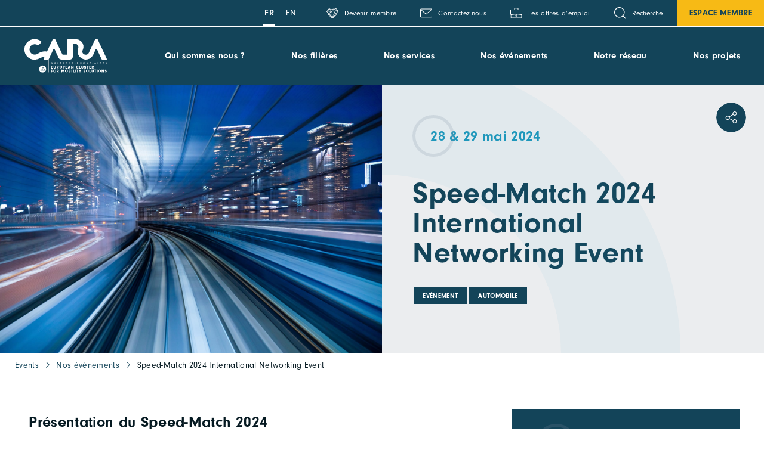

--- FILE ---
content_type: text/html; charset=UTF-8
request_url: https://www.cara.eu/fr/evenement/speed-match-2024/
body_size: 45711
content:
	<!doctype html>
<!--[if lt IE 7]><html class="no-js ie ie6 lt-ie9 lt-ie8 lt-ie7" lang="fr-FR"> <![endif]-->
<!--[if IE 7]><html class="no-js ie ie7 lt-ie9 lt-ie8" lang="fr-FR"> <![endif]-->
<!--[if IE 8]><html class="no-js ie ie8 lt-ie9" lang="fr-FR"> <![endif]-->
<!--[if gt IE 8]><!--><html class="no-js" lang="fr-FR"> <!--<![endif]-->
<head>
	<meta charset="UTF-8" />
	<title>
					Speed-Match 2024 International Networking Event - CARA - CARA
			</title>
	<meta name="description" content="European cluster for mobility solutions">
	<meta http-equiv="Content-Type" content="text/html; charset=UTF-8" />
	<meta http-equiv="X-UA-Compatible" content="IE=edge">
	<meta name="viewport" content="width=device-width, initial-scale=1.0">
	<link rel="author" href="https://www.cara.eu/app/themes/cara.eu/humans.txt" />
	<link rel="pingback" href="https://www.cara.eu/wp/xmlrpc.php" />

		<link rel="apple-touch-icon" sizes="180x180" href="https://www.cara.eu/app/themes/cara.eu/static/images/favicons/apple-touch-icon.png">
	<link rel="icon" type="image/png" sizes="32x32" href="https://www.cara.eu/app/themes/cara.eu/static/images/favicons/favicon-32x32.png">
	<link rel="icon" type="image/png" sizes="16x16" href="https://www.cara.eu/app/themes/cara.eu/static/images/favicons/favicon-16x16.png">
	<link rel="mask-icon" href="https://www.cara.eu/app/themes/cara.eu/static/images/favicons/safari-pinned-tab.svg" color="#134459">
	<meta name="msapplication-TileColor" content="#134459">
	<meta name="theme-color" content="#134459">

		<meta name="google-site-verification" content="ew6_O8Q1IhB941WFJ778OUf9ZCxX--rq2RcBpAHdLH4" />

	<meta name='robots' content='index, follow, max-image-preview:large, max-snippet:-1, max-video-preview:-1' />
	<style>img:is([sizes="auto" i], [sizes^="auto," i]) { contain-intrinsic-size: 3000px 1500px }</style>
	
	<!-- This site is optimized with the Yoast SEO plugin v25.5 - https://yoast.com/wordpress/plugins/seo/ -->
	<meta name="description" content="Participez au Speed-Match 2024 et échangez avec des participants du monde autour de : thématiques : aviation, automobile et ferroviaire." />
	<link rel="canonical" href="https://www.cara.eu/fr/evenement/speed-match-2024/" />
	<meta property="og:locale" content="fr_FR" />
	<meta property="og:type" content="article" />
	<meta property="og:title" content="Speed-Match 2024 International Networking Event - CARA" />
	<meta property="og:description" content="Participez au Speed-Match 2024 et échangez avec des participants du monde autour de : thématiques : aviation, automobile et ferroviaire." />
	<meta property="og:url" content="https://www.cara.eu/fr/evenement/speed-match-2024/" />
	<meta property="og:site_name" content="CARA" />
	<meta property="article:modified_time" content="2024-05-16T12:39:42+00:00" />
	<meta property="og:image" content="https://s3.cara.eu/uploads/sites/2/2024/05/Urbain-LOW_SIZE-6.jpg" />
	<meta property="og:image:width" content="1980" />
	<meta property="og:image:height" content="1320" />
	<meta property="og:image:type" content="image/jpeg" />
	<meta name="twitter:card" content="summary_large_image" />
	<meta name="twitter:label1" content="Durée de lecture estimée" />
	<meta name="twitter:data1" content="2 minutes" />
	<script type="application/ld+json" class="yoast-schema-graph">{"@context":"https://schema.org","@graph":[{"@type":"WebPage","@id":"https://www.cara.eu/fr/evenement/speed-match-2024/","url":"https://www.cara.eu/fr/evenement/speed-match-2024/","name":"Speed-Match 2024 International Networking Event - CARA","isPartOf":{"@id":"https://www.cara.eu/fr/#website"},"primaryImageOfPage":{"@id":"https://www.cara.eu/fr/evenement/speed-match-2024/#primaryimage"},"image":{"@id":"https://www.cara.eu/fr/evenement/speed-match-2024/#primaryimage"},"thumbnailUrl":"https://s3.cara.eu/uploads/sites/2/2024/05/Urbain-LOW_SIZE-6.jpg","datePublished":"2024-05-16T12:39:41+00:00","dateModified":"2024-05-16T12:39:42+00:00","description":"Participez au Speed-Match 2024 et échangez avec des participants du monde autour de : thématiques : aviation, automobile et ferroviaire.","breadcrumb":{"@id":"https://www.cara.eu/fr/evenement/speed-match-2024/#breadcrumb"},"inLanguage":"fr-FR","potentialAction":[{"@type":"ReadAction","target":["https://www.cara.eu/fr/evenement/speed-match-2024/"]}]},{"@type":"ImageObject","inLanguage":"fr-FR","@id":"https://www.cara.eu/fr/evenement/speed-match-2024/#primaryimage","url":"https://s3.cara.eu/uploads/sites/2/2024/05/Urbain-LOW_SIZE-6.jpg","contentUrl":"https://s3.cara.eu/uploads/sites/2/2024/05/Urbain-LOW_SIZE-6.jpg","width":1980,"height":1320},{"@type":"BreadcrumbList","@id":"https://www.cara.eu/fr/evenement/speed-match-2024/#breadcrumb","itemListElement":[{"@type":"ListItem","position":1,"name":"Events","item":"https://www.cara.eu/fr/evenements/"},{"@type":"ListItem","position":2,"name":"Nos événements","item":"https://www.cara.eu/fr/qui-sommes-nous/nos-evenements/"},{"@type":"ListItem","position":3,"name":"Speed-Match 2024 International Networking Event"}]},{"@type":"WebSite","@id":"https://www.cara.eu/fr/#website","url":"https://www.cara.eu/fr/","name":"CARA","description":"European cluster for mobility solutions","potentialAction":[{"@type":"SearchAction","target":{"@type":"EntryPoint","urlTemplate":"https://www.cara.eu/fr/?s={search_term_string}"},"query-input":{"@type":"PropertyValueSpecification","valueRequired":true,"valueName":"search_term_string"}}],"inLanguage":"fr-FR"}]}</script>
	<!-- / Yoast SEO plugin. -->


<link rel='dns-prefetch' href='//use.typekit.net' />
<link rel='dns-prefetch' href='//s3.cara.eu' />
		<!-- This site uses the Google Analytics by ExactMetrics plugin v8.7.1 - Using Analytics tracking - https://www.exactmetrics.com/ -->
							<script src="//www.googletagmanager.com/gtag/js?id=G-YN5VNS4583"  data-cfasync="false" data-wpfc-render="false" type="text/javascript" async></script>
			<script data-cfasync="false" data-wpfc-render="false" type="text/javascript">
				var em_version = '8.7.1';
				var em_track_user = true;
				var em_no_track_reason = '';
								var ExactMetricsDefaultLocations = {"page_location":"https:\/\/www.cara.eu\/fr\/evenement\/speed-match-2024\/"};
								if ( typeof ExactMetricsPrivacyGuardFilter === 'function' ) {
					var ExactMetricsLocations = (typeof ExactMetricsExcludeQuery === 'object') ? ExactMetricsPrivacyGuardFilter( ExactMetricsExcludeQuery ) : ExactMetricsPrivacyGuardFilter( ExactMetricsDefaultLocations );
				} else {
					var ExactMetricsLocations = (typeof ExactMetricsExcludeQuery === 'object') ? ExactMetricsExcludeQuery : ExactMetricsDefaultLocations;
				}

								var disableStrs = [
										'ga-disable-G-YN5VNS4583',
									];

				/* Function to detect opted out users */
				function __gtagTrackerIsOptedOut() {
					for (var index = 0; index < disableStrs.length; index++) {
						if (document.cookie.indexOf(disableStrs[index] + '=true') > -1) {
							return true;
						}
					}

					return false;
				}

				/* Disable tracking if the opt-out cookie exists. */
				if (__gtagTrackerIsOptedOut()) {
					for (var index = 0; index < disableStrs.length; index++) {
						window[disableStrs[index]] = true;
					}
				}

				/* Opt-out function */
				function __gtagTrackerOptout() {
					for (var index = 0; index < disableStrs.length; index++) {
						document.cookie = disableStrs[index] + '=true; expires=Thu, 31 Dec 2099 23:59:59 UTC; path=/';
						window[disableStrs[index]] = true;
					}
				}

				if ('undefined' === typeof gaOptout) {
					function gaOptout() {
						__gtagTrackerOptout();
					}
				}
								window.dataLayer = window.dataLayer || [];

				window.ExactMetricsDualTracker = {
					helpers: {},
					trackers: {},
				};
				if (em_track_user) {
					function __gtagDataLayer() {
						dataLayer.push(arguments);
					}

					function __gtagTracker(type, name, parameters) {
						if (!parameters) {
							parameters = {};
						}

						if (parameters.send_to) {
							__gtagDataLayer.apply(null, arguments);
							return;
						}

						if (type === 'event') {
														parameters.send_to = exactmetrics_frontend.v4_id;
							var hookName = name;
							if (typeof parameters['event_category'] !== 'undefined') {
								hookName = parameters['event_category'] + ':' + name;
							}

							if (typeof ExactMetricsDualTracker.trackers[hookName] !== 'undefined') {
								ExactMetricsDualTracker.trackers[hookName](parameters);
							} else {
								__gtagDataLayer('event', name, parameters);
							}
							
						} else {
							__gtagDataLayer.apply(null, arguments);
						}
					}

					__gtagTracker('js', new Date());
					__gtagTracker('set', {
						'developer_id.dNDMyYj': true,
											});
					if ( ExactMetricsLocations.page_location ) {
						__gtagTracker('set', ExactMetricsLocations);
					}
										__gtagTracker('config', 'G-YN5VNS4583', {"forceSSL":"true","link_attribution":"true"} );
															window.gtag = __gtagTracker;										(function () {
						/* https://developers.google.com/analytics/devguides/collection/analyticsjs/ */
						/* ga and __gaTracker compatibility shim. */
						var noopfn = function () {
							return null;
						};
						var newtracker = function () {
							return new Tracker();
						};
						var Tracker = function () {
							return null;
						};
						var p = Tracker.prototype;
						p.get = noopfn;
						p.set = noopfn;
						p.send = function () {
							var args = Array.prototype.slice.call(arguments);
							args.unshift('send');
							__gaTracker.apply(null, args);
						};
						var __gaTracker = function () {
							var len = arguments.length;
							if (len === 0) {
								return;
							}
							var f = arguments[len - 1];
							if (typeof f !== 'object' || f === null || typeof f.hitCallback !== 'function') {
								if ('send' === arguments[0]) {
									var hitConverted, hitObject = false, action;
									if ('event' === arguments[1]) {
										if ('undefined' !== typeof arguments[3]) {
											hitObject = {
												'eventAction': arguments[3],
												'eventCategory': arguments[2],
												'eventLabel': arguments[4],
												'value': arguments[5] ? arguments[5] : 1,
											}
										}
									}
									if ('pageview' === arguments[1]) {
										if ('undefined' !== typeof arguments[2]) {
											hitObject = {
												'eventAction': 'page_view',
												'page_path': arguments[2],
											}
										}
									}
									if (typeof arguments[2] === 'object') {
										hitObject = arguments[2];
									}
									if (typeof arguments[5] === 'object') {
										Object.assign(hitObject, arguments[5]);
									}
									if ('undefined' !== typeof arguments[1].hitType) {
										hitObject = arguments[1];
										if ('pageview' === hitObject.hitType) {
											hitObject.eventAction = 'page_view';
										}
									}
									if (hitObject) {
										action = 'timing' === arguments[1].hitType ? 'timing_complete' : hitObject.eventAction;
										hitConverted = mapArgs(hitObject);
										__gtagTracker('event', action, hitConverted);
									}
								}
								return;
							}

							function mapArgs(args) {
								var arg, hit = {};
								var gaMap = {
									'eventCategory': 'event_category',
									'eventAction': 'event_action',
									'eventLabel': 'event_label',
									'eventValue': 'event_value',
									'nonInteraction': 'non_interaction',
									'timingCategory': 'event_category',
									'timingVar': 'name',
									'timingValue': 'value',
									'timingLabel': 'event_label',
									'page': 'page_path',
									'location': 'page_location',
									'title': 'page_title',
									'referrer' : 'page_referrer',
								};
								for (arg in args) {
																		if (!(!args.hasOwnProperty(arg) || !gaMap.hasOwnProperty(arg))) {
										hit[gaMap[arg]] = args[arg];
									} else {
										hit[arg] = args[arg];
									}
								}
								return hit;
							}

							try {
								f.hitCallback();
							} catch (ex) {
							}
						};
						__gaTracker.create = newtracker;
						__gaTracker.getByName = newtracker;
						__gaTracker.getAll = function () {
							return [];
						};
						__gaTracker.remove = noopfn;
						__gaTracker.loaded = true;
						window['__gaTracker'] = __gaTracker;
					})();
									} else {
										console.log("");
					(function () {
						function __gtagTracker() {
							return null;
						}

						window['__gtagTracker'] = __gtagTracker;
						window['gtag'] = __gtagTracker;
					})();
									}
			</script>
				<!-- / Google Analytics by ExactMetrics -->
		<link rel='stylesheet' id='formidable-css' href='https://www.cara.eu/wp/wp-admin/admin-ajax.php?action=frmpro_css&#038;ver=7251403' type='text/css' media='all' />
<style id='classic-theme-styles-inline-css' type='text/css'>
/*! This file is auto-generated */
.wp-block-button__link{color:#fff;background-color:#32373c;border-radius:9999px;box-shadow:none;text-decoration:none;padding:calc(.667em + 2px) calc(1.333em + 2px);font-size:1.125em}.wp-block-file__button{background:#32373c;color:#fff;text-decoration:none}
</style>
<style id='global-styles-inline-css' type='text/css'>
:root{--wp--preset--aspect-ratio--square: 1;--wp--preset--aspect-ratio--4-3: 4/3;--wp--preset--aspect-ratio--3-4: 3/4;--wp--preset--aspect-ratio--3-2: 3/2;--wp--preset--aspect-ratio--2-3: 2/3;--wp--preset--aspect-ratio--16-9: 16/9;--wp--preset--aspect-ratio--9-16: 9/16;--wp--preset--color--black: #000000;--wp--preset--color--cyan-bluish-gray: #abb8c3;--wp--preset--color--white: #ffffff;--wp--preset--color--pale-pink: #f78da7;--wp--preset--color--vivid-red: #cf2e2e;--wp--preset--color--luminous-vivid-orange: #ff6900;--wp--preset--color--luminous-vivid-amber: #fcb900;--wp--preset--color--light-green-cyan: #7bdcb5;--wp--preset--color--vivid-green-cyan: #00d084;--wp--preset--color--pale-cyan-blue: #8ed1fc;--wp--preset--color--vivid-cyan-blue: #0693e3;--wp--preset--color--vivid-purple: #9b51e0;--wp--preset--gradient--vivid-cyan-blue-to-vivid-purple: linear-gradient(135deg,rgba(6,147,227,1) 0%,rgb(155,81,224) 100%);--wp--preset--gradient--light-green-cyan-to-vivid-green-cyan: linear-gradient(135deg,rgb(122,220,180) 0%,rgb(0,208,130) 100%);--wp--preset--gradient--luminous-vivid-amber-to-luminous-vivid-orange: linear-gradient(135deg,rgba(252,185,0,1) 0%,rgba(255,105,0,1) 100%);--wp--preset--gradient--luminous-vivid-orange-to-vivid-red: linear-gradient(135deg,rgba(255,105,0,1) 0%,rgb(207,46,46) 100%);--wp--preset--gradient--very-light-gray-to-cyan-bluish-gray: linear-gradient(135deg,rgb(238,238,238) 0%,rgb(169,184,195) 100%);--wp--preset--gradient--cool-to-warm-spectrum: linear-gradient(135deg,rgb(74,234,220) 0%,rgb(151,120,209) 20%,rgb(207,42,186) 40%,rgb(238,44,130) 60%,rgb(251,105,98) 80%,rgb(254,248,76) 100%);--wp--preset--gradient--blush-light-purple: linear-gradient(135deg,rgb(255,206,236) 0%,rgb(152,150,240) 100%);--wp--preset--gradient--blush-bordeaux: linear-gradient(135deg,rgb(254,205,165) 0%,rgb(254,45,45) 50%,rgb(107,0,62) 100%);--wp--preset--gradient--luminous-dusk: linear-gradient(135deg,rgb(255,203,112) 0%,rgb(199,81,192) 50%,rgb(65,88,208) 100%);--wp--preset--gradient--pale-ocean: linear-gradient(135deg,rgb(255,245,203) 0%,rgb(182,227,212) 50%,rgb(51,167,181) 100%);--wp--preset--gradient--electric-grass: linear-gradient(135deg,rgb(202,248,128) 0%,rgb(113,206,126) 100%);--wp--preset--gradient--midnight: linear-gradient(135deg,rgb(2,3,129) 0%,rgb(40,116,252) 100%);--wp--preset--font-size--small: 13px;--wp--preset--font-size--medium: 20px;--wp--preset--font-size--large: 36px;--wp--preset--font-size--x-large: 42px;--wp--preset--spacing--20: 0.44rem;--wp--preset--spacing--30: 0.67rem;--wp--preset--spacing--40: 1rem;--wp--preset--spacing--50: 1.5rem;--wp--preset--spacing--60: 2.25rem;--wp--preset--spacing--70: 3.38rem;--wp--preset--spacing--80: 5.06rem;--wp--preset--shadow--natural: 6px 6px 9px rgba(0, 0, 0, 0.2);--wp--preset--shadow--deep: 12px 12px 50px rgba(0, 0, 0, 0.4);--wp--preset--shadow--sharp: 6px 6px 0px rgba(0, 0, 0, 0.2);--wp--preset--shadow--outlined: 6px 6px 0px -3px rgba(255, 255, 255, 1), 6px 6px rgba(0, 0, 0, 1);--wp--preset--shadow--crisp: 6px 6px 0px rgba(0, 0, 0, 1);}:where(.is-layout-flex){gap: 0.5em;}:where(.is-layout-grid){gap: 0.5em;}body .is-layout-flex{display: flex;}.is-layout-flex{flex-wrap: wrap;align-items: center;}.is-layout-flex > :is(*, div){margin: 0;}body .is-layout-grid{display: grid;}.is-layout-grid > :is(*, div){margin: 0;}:where(.wp-block-columns.is-layout-flex){gap: 2em;}:where(.wp-block-columns.is-layout-grid){gap: 2em;}:where(.wp-block-post-template.is-layout-flex){gap: 1.25em;}:where(.wp-block-post-template.is-layout-grid){gap: 1.25em;}.has-black-color{color: var(--wp--preset--color--black) !important;}.has-cyan-bluish-gray-color{color: var(--wp--preset--color--cyan-bluish-gray) !important;}.has-white-color{color: var(--wp--preset--color--white) !important;}.has-pale-pink-color{color: var(--wp--preset--color--pale-pink) !important;}.has-vivid-red-color{color: var(--wp--preset--color--vivid-red) !important;}.has-luminous-vivid-orange-color{color: var(--wp--preset--color--luminous-vivid-orange) !important;}.has-luminous-vivid-amber-color{color: var(--wp--preset--color--luminous-vivid-amber) !important;}.has-light-green-cyan-color{color: var(--wp--preset--color--light-green-cyan) !important;}.has-vivid-green-cyan-color{color: var(--wp--preset--color--vivid-green-cyan) !important;}.has-pale-cyan-blue-color{color: var(--wp--preset--color--pale-cyan-blue) !important;}.has-vivid-cyan-blue-color{color: var(--wp--preset--color--vivid-cyan-blue) !important;}.has-vivid-purple-color{color: var(--wp--preset--color--vivid-purple) !important;}.has-black-background-color{background-color: var(--wp--preset--color--black) !important;}.has-cyan-bluish-gray-background-color{background-color: var(--wp--preset--color--cyan-bluish-gray) !important;}.has-white-background-color{background-color: var(--wp--preset--color--white) !important;}.has-pale-pink-background-color{background-color: var(--wp--preset--color--pale-pink) !important;}.has-vivid-red-background-color{background-color: var(--wp--preset--color--vivid-red) !important;}.has-luminous-vivid-orange-background-color{background-color: var(--wp--preset--color--luminous-vivid-orange) !important;}.has-luminous-vivid-amber-background-color{background-color: var(--wp--preset--color--luminous-vivid-amber) !important;}.has-light-green-cyan-background-color{background-color: var(--wp--preset--color--light-green-cyan) !important;}.has-vivid-green-cyan-background-color{background-color: var(--wp--preset--color--vivid-green-cyan) !important;}.has-pale-cyan-blue-background-color{background-color: var(--wp--preset--color--pale-cyan-blue) !important;}.has-vivid-cyan-blue-background-color{background-color: var(--wp--preset--color--vivid-cyan-blue) !important;}.has-vivid-purple-background-color{background-color: var(--wp--preset--color--vivid-purple) !important;}.has-black-border-color{border-color: var(--wp--preset--color--black) !important;}.has-cyan-bluish-gray-border-color{border-color: var(--wp--preset--color--cyan-bluish-gray) !important;}.has-white-border-color{border-color: var(--wp--preset--color--white) !important;}.has-pale-pink-border-color{border-color: var(--wp--preset--color--pale-pink) !important;}.has-vivid-red-border-color{border-color: var(--wp--preset--color--vivid-red) !important;}.has-luminous-vivid-orange-border-color{border-color: var(--wp--preset--color--luminous-vivid-orange) !important;}.has-luminous-vivid-amber-border-color{border-color: var(--wp--preset--color--luminous-vivid-amber) !important;}.has-light-green-cyan-border-color{border-color: var(--wp--preset--color--light-green-cyan) !important;}.has-vivid-green-cyan-border-color{border-color: var(--wp--preset--color--vivid-green-cyan) !important;}.has-pale-cyan-blue-border-color{border-color: var(--wp--preset--color--pale-cyan-blue) !important;}.has-vivid-cyan-blue-border-color{border-color: var(--wp--preset--color--vivid-cyan-blue) !important;}.has-vivid-purple-border-color{border-color: var(--wp--preset--color--vivid-purple) !important;}.has-vivid-cyan-blue-to-vivid-purple-gradient-background{background: var(--wp--preset--gradient--vivid-cyan-blue-to-vivid-purple) !important;}.has-light-green-cyan-to-vivid-green-cyan-gradient-background{background: var(--wp--preset--gradient--light-green-cyan-to-vivid-green-cyan) !important;}.has-luminous-vivid-amber-to-luminous-vivid-orange-gradient-background{background: var(--wp--preset--gradient--luminous-vivid-amber-to-luminous-vivid-orange) !important;}.has-luminous-vivid-orange-to-vivid-red-gradient-background{background: var(--wp--preset--gradient--luminous-vivid-orange-to-vivid-red) !important;}.has-very-light-gray-to-cyan-bluish-gray-gradient-background{background: var(--wp--preset--gradient--very-light-gray-to-cyan-bluish-gray) !important;}.has-cool-to-warm-spectrum-gradient-background{background: var(--wp--preset--gradient--cool-to-warm-spectrum) !important;}.has-blush-light-purple-gradient-background{background: var(--wp--preset--gradient--blush-light-purple) !important;}.has-blush-bordeaux-gradient-background{background: var(--wp--preset--gradient--blush-bordeaux) !important;}.has-luminous-dusk-gradient-background{background: var(--wp--preset--gradient--luminous-dusk) !important;}.has-pale-ocean-gradient-background{background: var(--wp--preset--gradient--pale-ocean) !important;}.has-electric-grass-gradient-background{background: var(--wp--preset--gradient--electric-grass) !important;}.has-midnight-gradient-background{background: var(--wp--preset--gradient--midnight) !important;}.has-small-font-size{font-size: var(--wp--preset--font-size--small) !important;}.has-medium-font-size{font-size: var(--wp--preset--font-size--medium) !important;}.has-large-font-size{font-size: var(--wp--preset--font-size--large) !important;}.has-x-large-font-size{font-size: var(--wp--preset--font-size--x-large) !important;}
:where(.wp-block-post-template.is-layout-flex){gap: 1.25em;}:where(.wp-block-post-template.is-layout-grid){gap: 1.25em;}
:where(.wp-block-columns.is-layout-flex){gap: 2em;}:where(.wp-block-columns.is-layout-grid){gap: 2em;}
:root :where(.wp-block-pullquote){font-size: 1.5em;line-height: 1.6;}
</style>
<link rel='stylesheet' id='woocommerce-layout-css' href='https://www.cara.eu/app/plugins/woocommerce/assets/css/woocommerce-layout.css?ver=10.0.4' type='text/css' media='all' />
<link rel='stylesheet' id='woocommerce-smallscreen-css' href='https://www.cara.eu/app/plugins/woocommerce/assets/css/woocommerce-smallscreen.css?ver=10.0.4' type='text/css' media='only screen and (max-width: 768px)' />
<link rel='stylesheet' id='woocommerce-general-css' href='https://www.cara.eu/app/plugins/woocommerce/assets/css/woocommerce.css?ver=10.0.4' type='text/css' media='all' />
<style id='woocommerce-inline-inline-css' type='text/css'>
.woocommerce form .form-row .required { visibility: visible; }
</style>
<link rel='stylesheet' id='sevanova-polylang-strings-translator-css' href='https://www.cara.eu/app/plugins/sevanova-polylang-strings-translator/public/assets/css/sevanova-polylang-strings-translator-public.css?ver=1.2.1' type='text/css' media='all' />
<link rel='stylesheet' id='brands-styles-css' href='https://www.cara.eu/app/plugins/woocommerce/assets/css/brands.css?ver=10.0.4' type='text/css' media='all' />
<link rel='stylesheet' id='main-css' href='https://www.cara.eu/app/themes/cara.eu/static/css/main.min.css?ver=352a2da4bd7a8334ee9a3c118469474ae87ebd5f' type='text/css' media='screen' />
<link rel='stylesheet' id='fonts-css' href='https://use.typekit.net/ffq5wdh.css?ver=1.0.0' type='text/css' media='screen' />
<link rel='stylesheet' id='wp_mailjet_form_builder_widget-widget-front-styles-css' href='https://www.cara.eu/app/plugins/mailjet-for-wordpress/src/widgetformbuilder/css/front-widget.css?ver=6.1.5' type='text/css' media='all' />
<link rel='stylesheet' id='axeptio/main-css' href='https://www.cara.eu/app/plugins/axeptio-sdk-integration/dist/css/frontend/main.css' type='text/css' media='all' />
<script type="text/javascript" src="https://www.cara.eu/app/plugins/google-analytics-dashboard-for-wp/assets/js/frontend-gtag.min.js?ver=8.7.1" id="exactmetrics-frontend-script-js" async="async" data-wp-strategy="async"></script>
<script data-cfasync="false" data-wpfc-render="false" type="text/javascript" id='exactmetrics-frontend-script-js-extra'>/* <![CDATA[ */
var exactmetrics_frontend = {"js_events_tracking":"true","download_extensions":"doc,pdf,ppt,zip,xls,docx,pptx,xlsx","inbound_paths":"[{\"path\":\"\\\/go\\\/\",\"label\":\"affiliate\"},{\"path\":\"\\\/recommend\\\/\",\"label\":\"affiliate\"}]","home_url":"https:\/\/www.cara.eu","hash_tracking":"false","v4_id":"G-YN5VNS4583"};/* ]]> */
</script>
<script type="text/javascript" src="https://www.cara.eu/wp/wp-includes/js/jquery/jquery.min.js?ver=3.7.1" id="jquery-core-js"></script>
<script type="text/javascript" src="https://www.cara.eu/wp/wp-includes/js/jquery/jquery-migrate.min.js?ver=3.4.1" id="jquery-migrate-js"></script>
<script type="text/javascript" src="https://www.cara.eu/app/plugins/woocommerce/assets/js/jquery-blockui/jquery.blockUI.min.js?ver=2.7.0-wc.10.0.4" id="jquery-blockui-js" defer="defer" data-wp-strategy="defer"></script>
<script type="text/javascript" id="wc-add-to-cart-js-extra">
/* <![CDATA[ */
var wc_add_to_cart_params = {"ajax_url":"\/wp\/wp-admin\/admin-ajax.php","wc_ajax_url":"\/fr\/?wc-ajax=%%endpoint%%","i18n_view_cart":"Voir le panier","cart_url":"https:\/\/www.cara.eu","is_cart":"","cart_redirect_after_add":"no"};
/* ]]> */
</script>
<script type="text/javascript" src="https://www.cara.eu/app/plugins/woocommerce/assets/js/frontend/add-to-cart.min.js?ver=10.0.4" id="wc-add-to-cart-js" defer="defer" data-wp-strategy="defer"></script>
<script type="text/javascript" src="https://www.cara.eu/app/plugins/woocommerce/assets/js/js-cookie/js.cookie.min.js?ver=2.1.4-wc.10.0.4" id="js-cookie-js" defer="defer" data-wp-strategy="defer"></script>
<script type="text/javascript" id="woocommerce-js-extra">
/* <![CDATA[ */
var woocommerce_params = {"ajax_url":"\/wp\/wp-admin\/admin-ajax.php","wc_ajax_url":"\/fr\/?wc-ajax=%%endpoint%%","i18n_password_show":"Afficher le mot de passe","i18n_password_hide":"Masquer le mot de passe"};
/* ]]> */
</script>
<script type="text/javascript" src="https://www.cara.eu/app/plugins/woocommerce/assets/js/frontend/woocommerce.min.js?ver=10.0.4" id="woocommerce-js" defer="defer" data-wp-strategy="defer"></script>
<script type="text/javascript" src="https://www.cara.eu/app/plugins/sevanova-polylang-strings-translator/public/assets/js/sevanova-polylang-strings-translator-public.js?ver=1.2.1" id="sevanova-polylang-strings-translator-js"></script>
<script type="text/javascript" src="https://www.cara.eu/app/plugins/sevanova-smart-notifications/assets/public/js/sevanova-smart-notifications-public.js?ver=1.0.2" id="sevanova-smart-notifications-js"></script>
<link rel="https://api.w.org/" href="https://www.cara.eu/wp-json/" /><link rel="alternate" title="JSON" type="application/json" href="https://www.cara.eu/wp-json/wp/v2/event/44936" /><script>document.documentElement.className += " js";</script>
	<noscript><style>.woocommerce-product-gallery{ opacity: 1 !important; }</style></noscript>
			<style type="text/css" id="wp-custom-css">
			
@media(max-width:1380px){
  #post-55916 figure.header-inner__img.bg-cover {
    background-size: 100% 100%;
  }
}
		</style>
		


					</head>

	<body id="top" class="wp-singular event-template-default single single-event postid-44936 wp-theme-caraeu theme-cara.eu woocommerce-no-js" data-template="base.twig">
		<div class="svgstore" style="position: absolute;width: 1px;height: 1px;margin: -1px;padding: 0;overflow: hidden;clip: rect(0 0 0 0);border: 0;" aria-hidden="true"><svg xmlns="http://www.w3.org/2000/svg" xmlns:xlink="http://www.w3.org/1999/xlink" viewBox="0 0 1000 57054.056"><defs><style>.cls-1{fill-rule:evenodd}</style><radialGradient id="a" cx=".824" cy=".195" r=".975" gradientUnits="objectBoundingBox"><stop offset="0" stop-color="#fff"/><stop offset="1"/></radialGradient><radialGradient id="b" cx="1.096" cy=".127" r=".721" gradientTransform="matrix(1.031 0 0 1 82177.68 0)" xlink:href="#a"/></defs><symbol id="i-accompany" viewBox="0 0 1000 1000"><path data-name="Trac&#xE9; 3610" d="M616.89 149.26A116.91 116.91 0 10500 266.15a117 117 0 00116.89-116.89zM500 227.18a77.92 77.92 0 1177.92-77.92A78 78 0 01500 227.18z"/><path data-name="Trac&#xE9; 3611" d="M675.33 519.43v-77.92a175.3 175.3 0 10-350.59 0v77.92a19.48 19.48 0 0019.48 19.48H656a19.48 19.48 0 0019.33-19.48zm-39-19.48H363.6v-58.44a136.39 136.39 0 11272.77 0z"/><path data-name="Trac&#xE9; 3612" d="M141.24 796.4L235 843.26v104.88a19.48 19.48 0 0019.48 19.48H461a19.48 19.48 0 0019.48-19.48V700.25a121.07 121.07 0 00-104-121.58 208.56 208.56 0 01-111-41.41l-53.41-53.42A77.25 77.25 0 00157 461V305.11a77.93 77.93 0 10-155.85 0V569.7a253.32 253.32 0 00140 226.53zM40.1 305.11a39 39 0 1177.92 0v166.33a78.13 78.13 0 00-39 67.51A77.29 77.29 0 00101.88 594l99.79 99.82a19.49 19.49 0 0027.55-27.58l-99.82-99.78a39 39 0 0114.6-64.29 38.87 38.87 0 0140.52 9.19l53.35 53.35a227.31 227.31 0 00134.06 52.59h.24a81.82 81.82 0 0169.22 82.85V928.7H273.8v-97.41a19.43 19.43 0 00-10.75-17.43L158.5 761.57A213.22 213.22 0 0140 569.74z"/><circle data-name="Ellipse 148" cx="895.51" cy="749.33" r="19.48"/><path data-name="Trac&#xE9; 3613" d="M920.84 227.18a78 78 0 00-77.92 77.93V461a77.4 77.4 0 00-55.14 22.85l-53.35 53.32a200.91 200.91 0 01-111 41.44 121.06 121.06 0 00-104 121.58v247.9a19.48 19.48 0 0019.48 19.48h206.54a19.48 19.48 0 0019.48-19.48V843.2l63.76-31.85a19.49 19.49 0 10-17.43-34.86l-74.51 37.27A19.49 19.49 0 00726 831.19v97.51H558.41V700.28a81.79 81.79 0 0169.23-82.85h.19A225.76 225.76 0 00762 564.88l53.35-53.35a38.94 38.94 0 0140.55-9.2 39 39 0 0114.59 64.3l-99.79 99.82a19.44 19.44 0 000 27.5 19.51 19.51 0 0027.55 0L898 594.18a77.24 77.24 0 0022.85-55.07 78.12 78.12 0 00-39-67.5V305.27a39 39 0 1177.92 0v264.6a214.64 214.64 0 01-26 102.33 19.51 19.51 0 0034.3 18.62 254 254 0 0030.76-121V305.27a78 78 0 00-78-78.09z"/></symbol><symbol id="i-arrow-corner" viewBox="0 0 1000 1000"><path d="M879.54 695.67L625.62 440.4c-11.21-11.18-29.37-11.18-40.58 0-11.19 11.2-11.19 29.35 0 40.55l205.25 206.37H167.44V30.36c0-1.08-.08-2.15-.2-3.2-.08-15.02-12.26-27.17-27.3-27.17-14.05 0-25.6 10.6-27.13 24.24-.45 1.97-.7 4.02-.7 6.12v686.92c0 15.28 12.39 27.67 27.67 27.67 1.05 0 2.08-.07 3.1-.18h647.4L585.03 951.09c-11.21 11.21-11.21 29.37 0 40.58a28.45 28.45 0 0020.22 8.34c7.65.02 14.98-3.01 20.36-8.44L879.53 736.3c11.17-11.21 11.12-29.37 0-40.62z"/></symbol><symbol id="i-arrow-down" viewBox="0 0 1000 1000"><path data-name="Trac&#xE9; 3246" d="M526.59 988.89L859.28 658a37.4 37.4 0 000-52.88 37.35 37.35 0 00-52.81 0L537.21 872.58V37.39a37.39 37.39 0 00-74.78 0v835.24L193.51 605.1a37.38 37.38 0 00-52.87 0 37.43 37.43 0 00.15 52.89l332.67 331a37.4 37.4 0 0052.88.22z"/></symbol><symbol id="i-arrow-left" viewBox="0 0 1000 1000"><path data-name="Trac&#xE9; 3246" d="M11.11 526.6l330.94 332.69a37.4 37.4 0 0052.88 0 37.35 37.35 0 000-52.81L127.42 537.22h835.19a37.39 37.39 0 000-74.78H127.37L394.9 193.52a37.39 37.39 0 000-52.88 37.42 37.42 0 00-52.89.15L11.06 473.46a37.4 37.4 0 00-.22 52.88z"/></symbol><symbol id="i-arrow-right" viewBox="0 0 1000 1000"><path data-name="Trac&#xE9; 3246" d="M988.89 473.4L658 140.71a37.4 37.4 0 00-52.88 0 37.35 37.35 0 000 52.81l267.46 269.26H37.39a37.39 37.39 0 000 74.78h835.24L605.1 806.48a37.39 37.39 0 000 52.88 37.42 37.42 0 0052.89-.15l331-332.69a37.4 37.4 0 00.22-52.88z"/></symbol><symbol id="i-arrow-up" viewBox="0 0 1000 1000"><path data-name="Trac&#xE9; 3246" d="M473.4 11.12L140.71 342.06a37.4 37.4 0 000 52.88 37.35 37.35 0 0052.81 0l269.26-267.51v835.19a37.39 37.39 0 0074.78 0V127.38l268.92 267.53a37.4 37.4 0 0052.88 0 37.42 37.42 0 00-.15-52.89L526.54 11.07a37.4 37.4 0 00-52.88-.22z"/></symbol><symbol id="i-bicycle" viewBox="0 0 1000 1000"><path d="M814.07 437.65a187.57 187.57 0 00-39.35 4.23l-24.48-83.1 14.28-15.49h-18.85L721 259.65h85.49l71.24-44-14.28-23.1-64.65 39.89H664.34v27.21h28.32l24.65 83.64H391.46L343.93 217.7h44l12.07 8.78 16-22.13-19.31-13.86H264.17v27.21h50.67l51.87 137.08-81.93 111.41A185.82 185.82 0 000 623.58C.12 726.22 83.29 809.4 185.93 809.51c98.06-.11 178.34-76 185.41-172.32h51.49a66.07 66.07 0 10118.48-51.88l187.43-203.22 19.88 67.49a186.19 186.19 0 00-120.47 174c.11 102.64 83.29 185.82 185.92 185.93 102.64-.11 185.81-83.29 185.93-185.93a186.14 186.14 0 00-185.93-185.93zM185.93 782.3a158.72 158.72 0 1182.69-294.13L159 637.19h185A158.91 158.91 0 01185.93 782.3zM344 609.93H212.86l77.67-105.61A158.56 158.56 0 01344 609.93zm78.8 0h-51.5a185.72 185.72 0 00-64.65-127.59l71.5-97.22 70.15 185.29a66.13 66.13 0 00-25.46 39.52zm64.65 52.53a38.88 38.88 0 110-77.75 38.88 38.88 0 110 77.75zm33.81-95.62a65.58 65.58 0 00-48.19-7.74l-71.33-188.64h300.74zM814.07 782.3a158.71 158.71 0 01-57.73-306.54L801 627.44l26.1-7.69-44.66-151.69a158.71 158.71 0 1131.63 314.24z"/></symbol><symbol id="i-boat" viewBox="0 0 1000 1000"><g data-name="Groupe 2958"><path data-name="Trac&#xE9; 3305" d="M318.27 360.63h-67v-67h67zm-43.2-23.77h19.43V317.4h-19.43z"/><path data-name="Trac&#xE9; 3306" d="M103.51 627.27L0 394.51h92.84V294.9a72.57 72.57 0 0171.66-73.23h55.44v23.77h-55.3a48.78 48.78 0 00-48 49.34V418.3h-80l88.66 199.35zm793 0l-21.72-9.66 88.64-199.35H380.91V294.88a48.76 48.76 0 00-48.17-49.48h-69.59v-23.77h69.71A72.49 72.49 0 01404.64 295v99.45H1000zm-535.08-209H136.05V295.14a29.28 29.28 0 0128-30.22H332.9a29.43 29.43 0 0128.58 30.27v123.09zm-201.61-23.76h177.9V294.9a5.71 5.71 0 00-5.1-6.26h-168a5.34 5.34 0 00-3.39 1.79 5.56 5.56 0 00-1.45 4v100.08z"/><path data-name="Rectangle 373" d="M75.92 701.37H738.5v23.77H75.92z"/><path data-name="Rectangle 374" d="M147.92 754.6h518.54v23.77H147.92z"/><path data-name="Rectangle 375" d="M18.29 648.13H796.1v23.77H18.29z"/></g></symbol><symbol id="i-book-open" viewBox="0 0 1000 1000"><g data-name="Groupe 3226"><g data-name="Groupe 3225"><path data-name="Trac&#xE9; 3600" d="M980.21 201.18h-65.93V178.7a19.38 19.38 0 00-13.95-19.42 545.86 545.86 0 00-139.73-17.83 360.59 360.59 0 00-261.11 96.94 356.65 356.65 0 00-261.11-96.94 546.66 546.66 0 00-139.77 17.83 19.46 19.46 0 00-14 19.42V201H19.38A19.38 19.38 0 000 220.36v619.11a19.38 19.38 0 0019.38 19.38 19.57 19.57 0 009.51-2.53 683.49 683.49 0 01466.36-38.76h4.65a18.09 18.09 0 004.65 0 671.56 671.56 0 01466.36 38.76 19.4 19.4 0 0029.09-16.65V220.56a19.38 19.38 0 00-19.37-19.38zM38.35 808.62V239.94H84.7v486.11a19.37 19.37 0 0019.13 19.62 26.74 26.74 0 003.1-.2 841.79 841.79 0 01121.17-9.71 502.25 502.25 0 01165.52 25 712.38 712.38 0 00-355.27 47.86zM228.14 697.2a852.87 852.87 0 00-105.46 6.8V194a536.63 536.63 0 01114.93-12.81 316.58 316.58 0 01241.93 95l.57 482.81a453.18 453.18 0 00-251.97-61.8zm290.73-421a319.52 319.52 0 01241.93-95A536.63 536.63 0 01875.73 194v510a849.1 849.1 0 00-104.85-7 457 457 0 00-252 61.81zm441.76 532.42a712.58 712.58 0 00-356.09-47.85 504.69 504.69 0 01166.34-25 846 846 0 01121.9 9.5A19.37 19.37 0 00914.84 729a.13.13 0 000-.06 16.06 16.06 0 00.21-3.1v-485.9h46.35z"/></g></g></symbol><symbol id="i-book" viewBox="0 0 1000 1000"><path data-name="Trac&#xE9; 3590" d="M348.69 282.83v127.25a31.72 31.72 0 0031.68 31.68h273.12a31.73 31.73 0 0031.68-31.68V282.83a31.65 31.65 0 00-26.44-31.28 25.64 25.64 0 00-5.24-.44H380.37a31.72 31.72 0 00-31.68 31.72zm40 118.94V291.13h256.49v110.64z"/><path data-name="Trac&#xE9; 3591" d="M825.72 875.65a20.15 20.15 0 0020.15-20.15V22.41A22.41 22.41 0 00823.46 0H236.32a82.26 82.26 0 00-82.19 82.18v835.64a82.26 82.26 0 0082.19 82.18h589.4a20.16 20.16 0 000-40.31h-18.63v-84.32zM604.8 125.51V39.9h65.94v85.53zm162.31 750.14V960H236.32a42.16 42.16 0 110-84.32zM584.84 165.5h105.93a20.16 20.16 0 0020.15-20.16V39.9h94.92v795.69H236.32a80.84 80.84 0 00-42.16 11.69V82.18A42.24 42.24 0 01236.32 40h328.53v105.51a20.15 20.15 0 0020.12 20z"/></symbol><symbol id="i-building" viewBox="0 0 1000 1000"><g data-name="Groupe 3117"><g data-name="Groupe 3116"><g data-name="Groupe 3115"><path data-name="Trac&#xE9; 3490" d="M857.79 413H737.28V17a17 17 0 00-16.92-17H142.21a17 17 0 00-17 17v966a17 17 0 0017 17h715.58a17 17 0 0017-17V430a16.92 16.92 0 00-16.88-17zM249.5 430v536.1h-90.34V33.88H703.4V413H266.46a16.93 16.93 0 00-17 16.88zm295.58 536.1H392.55V809.6h152.53zm186.44 0H579V809.6h152.52zm33.38 0V792.68a16.92 16.92 0 00-16.89-17H376.28a17 17 0 00-17 17v173.37h-76V446.91h557.45l.5 519.14z"/></g></g><path data-name="Trac&#xE9; 3491" d="M618.89 322.33H485.67a26.58 26.58 0 01-26.54-26.54V114.25a26.59 26.59 0 0126.54-26.57h133.22a26.6 26.6 0 0126.57 26.57v181.54a26.61 26.61 0 01-26.57 26.54zm-127.43-32.41H613v-169.8H491.46z"/><path data-name="Trac&#xE9; 3492" d="M377.18 322.33H244a26.58 26.58 0 01-26.54-26.54V114.25A26.59 26.59 0 01244 87.68h133.18a26.6 26.6 0 0126.57 26.57v181.54a26.61 26.61 0 01-26.57 26.54zm-127.39-32.41h121.56v-169.8H249.79z"/><path data-name="Trac&#xE9; 3493" d="M737.5 716.24h-117A25.21 25.21 0 01595.27 691V531.63a25.2 25.2 0 0125.2-25.2h117a25.2 25.2 0 0125.2 25.2V691a25.21 25.21 0 01-25.2 25.21zm-109.9-32.41h102.8V538.65H627.6z"/><path data-name="Trac&#xE9; 3494" d="M500.5 716.24h-117A25.21 25.21 0 01358.24 691V531.63a25.21 25.21 0 0125.21-25.2H500.5a25.21 25.21 0 0125.21 25.2V691a25.21 25.21 0 01-25.21 25.21zm-109.93-32.41h102.8V538.65h-102.8z"/></g></symbol><symbol id="i-bulb" viewBox="0 0 1000 1000"><g id="Groupe_3002" data-name="Groupe 3002"><path id="Trac&#xE9;_3337" data-name="Trac&#xE9; 3337" class="cls-1" d="M763.19 390.32C763 245.08 645.32 127.38 500.08 127.21a262.64 262.64 0 00-249.85 180.48 15.4 15.4 0 0029.25 9.65A231.93 231.93 0 01500.05 158c128.22.15 232.12 104.06 232.26 232.28A316.33 316.33 0 01653 594.76c-25 33.34-46.57 62.09-46.57 96.22v11.23h-90.77v-49.63a15.41 15.41 0 10-30.82 0v49.63H394V691c0-34.1-21.54-62.86-46.52-96.16a363.6 363.6 0 01-70.18-130.19 15.43 15.43 0 00-14.91-11.52 15.89 15.89 0 00-3.89.49 15.43 15.43 0 00-11 18.81 394.11 394.11 0 0075.3 140.83c22.58 30.14 40.39 53.88 40.39 77.72 0 9.32.41 18.42 1.15 27v168.23a15.78 15.78 0 00.28 2A143.4 143.4 0 00412.48 968a136.36 136.36 0 00175.63 0A143.38 143.38 0 00636 888.2c0-.58.19-1.13.24-1.68V718.36c.81-9.1 1.19-18.2 1.19-27.4 0-23.85 17.81-47.62 40.36-77.73a346.88 346.88 0 0085.4-222.91zm-166 516.22a106.67 106.67 0 01-194.29 0l-2.9-6.12h200.16zm8-37H394.84v-53h210.42zm0-83.68H394.84V733h210.42z"/><path id="Trac&#xE9;_3338" data-name="Trac&#xE9; 3338" class="cls-1" d="M500.06 0a15.45 15.45 0 00-15.42 15.41V67.8a15.42 15.42 0 0030.83 0V15.41A15.45 15.45 0 00500.06 0z"/><path id="Trac&#xE9;_3339" data-name="Trac&#xE9; 3339" class="cls-1" d="M125.14 405.74h52.39a15.42 15.42 0 100-30.83h-52.39a15.42 15.42 0 000 30.83z"/><path id="Trac&#xE9;_3340" data-name="Trac&#xE9; 3340" class="cls-1" d="M500.11 510.62a15.45 15.45 0 0015.41-15.42v-49.62h55.14a15.43 15.43 0 000-30.86h-141a15.43 15.43 0 000 30.86h55.14v49.62a15.45 15.45 0 0015.31 15.42z"/><path id="Trac&#xE9;_3341" data-name="Trac&#xE9; 3341" class="cls-1" d="M283 151.45l-37.08-37.11a15.51 15.51 0 00-22.06 21.81L261 173.26a15.77 15.77 0 0021.78 0 15.69 15.69 0 00.22-21.81z"/><path id="Trac&#xE9;_3342" data-name="Trac&#xE9; 3342" class="cls-1" d="M269.37 642.76a15.5 15.5 0 00-21.92-21.91L210.34 658a15.45 15.45 0 000 21.8 15.78 15.78 0 0021.81 0z"/><path id="Trac&#xE9;_3343" data-name="Trac&#xE9; 3343" class="cls-1" d="M776 136.12a15.6 15.6 0 00-22-22.06l-37.11 37.11a15.46 15.46 0 000 21.81 15.8 15.8 0 0021.81 0z"/><path id="Trac&#xE9;_3344" data-name="Trac&#xE9; 3344" class="cls-1" d="M794.15 669a15.33 15.33 0 00-4.52-11l-37.08-37.11a15.51 15.51 0 00-22.06 21.81l37.14 37.11a15.77 15.77 0 0021.78 0 15.24 15.24 0 004.74-10.81z"/><path id="Trac&#xE9;_3345" data-name="Trac&#xE9; 3345" class="cls-1" d="M822.47 405.74h52.39a15.42 15.42 0 000-30.83h-52.39a15.42 15.42 0 000 30.83z"/><circle id="Ellipse_103" data-name="Ellipse 103" cx="500.05" cy="573.86" r="15.41"/><circle id="Ellipse_104" data-name="Ellipse 104" cx="252.35" cy="390.32" r="15.41"/></g></symbol><symbol id="i-cabin" viewBox="0 0 1000 1000"><path d="M842.22 396.55A41.65 41.65 0 00811 370.79 1599.48 1599.48 0 00547.26 348l-53.67-42.59v-74.47a63 63 0 0048.67-61.26 64.66 64.66 0 00-.73-9.5L878.78 26.63 868.24 0l-337.4 133.61a62.88 62.88 0 00-113.78 45L88 309.24l10.58 26.64 328.91-130.61A63 63 0 00465 230.91v88.29l36.75 29.16c-72 1.43-155.4 6.92-210.31 22.75a43.48 43.48 0 00-29.86 25.46 718.11 718.11 0 000 554.72 41.6 41.6 0 0031.25 25.76 1474.32 1474.32 0 00259.12 23 1473.76 1473.76 0 00259.07-23 41.5 41.5 0 0031.25-25.78 718.74 718.74 0 00-.05-554.72zM445.15 169.61a34.18 34.18 0 0134.19-34.18v-.1h.09a34.18 34.18 0 0134.09 34.28 34.19 34.19 0 01-68.37 0zm370.41 771.31a12.77 12.77 0 01-9.62 7.93 1450.63 1450.63 0 01-508.08 0 12.73 12.73 0 01-9.6-7.91 691.34 691.34 0 010-534 16.13 16.13 0 0111.06-8.28v-.07c63.23-18.14 168.68-22 246-22A1568.36 1568.36 0 01805.94 399a12.8 12.8 0 019.62 7.91 691.92 691.92 0 010 534.01z"/><path d="M797.47 438.06a29.76 29.76 0 00-23.93-20.12 1480.75 1480.75 0 00-443.16 0 29.84 29.84 0 00-23.91 20 692.15 692.15 0 00-40.67 229.84 30.15 30.15 0 0030.1 30H808a30.08 30.08 0 0030.08-30 693.45 693.45 0 00-40.61-229.72zM361 669.17c8.67-15.34 30.68-26.56 55.68-26.56s47 11.21 55.69 26.56zm279.77 0c8.19-11.62 25.86-19.87 45.78-19.87s37.57 8.26 45.77 19.87zm167.24 0h-44.33c-8.21-27.75-39.69-48.49-77.15-48.49s-68.95 20.74-77.15 48.49H503c-8.39-31.49-43.89-55.23-86.35-55.23s-78 23.74-86.39 55.23H296a1.44 1.44 0 01-1.44-1.44 663.87 663.87 0 0139.07-220.54 1.34 1.34 0 011.07-.93A1438.24 1438.24 0 01552 429.85h-.08a1437.34 1437.34 0 01217.32 16.45l1.13 1a665.57 665.57 0 0139.06 220.52 1.42 1.42 0 01-1.43 1.35z"/><path d="M433.8 455.73a71.11 71.11 0 1071.12 71.1 71.17 71.17 0 00-71.12-71.1zm0 113.56a42.45 42.45 0 1142.48-42.46 42.51 42.51 0 01-42.48 42.46zM670.75 479.61a64.15 64.15 0 1064.19 64.14 64.25 64.25 0 00-64.19-64.14zm0 99.66a35.51 35.51 0 1135.53-35.52 35.57 35.57 0 01-35.53 35.52z"/></symbol><symbol id="i-calendar-closed" viewBox="0 0 1000 1000"><g data-name="Groupe 3130"><g data-name="Groupe 2770"><g data-name="Groupe 2749"><g data-name="Groupe 2748"><path data-name="Trac&#xE9; 3263" d="M895.91 130.12h-62.76V80.43a26 26 0 00-51.93 0v49.74H526V80.43a26 26 0 00-51.93 0v49.74h-257.9V80.43a25.95 25.95 0 00-51.89 0v49.74H104A105.4 105.4 0 000 235.67v605.57a104 104 0 00103.72 104.18h792.37A103.91 103.91 0 001000 841.52v-605.8a105.06 105.06 0 00-104.09-105.6zm51.65 711.12a52 52 0 01-51.65 52.11H103.45a51.7 51.7 0 01-51.66-51.65v-606a53 53 0 0151.66-53.35h60.28v37.75a26 26 0 0051.93 0v-37.73h257.73v37.73a25.94 25.94 0 0051.88 0v-37.73h255.27v37.73a25.94 25.94 0 0051.88 0v-37.73h62.76a52.88 52.88 0 0151.65 53.35z"/></g></g></g><path data-name="Trac&#xE9; 3497" d="M540.8 576.8l82-81.94a28.81 28.81 0 00-40.8-40.74l-81.93 82-82-82a28.81 28.81 0 00-40.74 40.74l82 81.94-82 82a28.77 28.77 0 000 40.69 28.77 28.77 0 0040.73 0l82-81.93L582 699.47a28.78 28.78 0 1040.7-40.69z"/></g></symbol><symbol id="i-calendar-opened" viewBox="0 0 1000 1000"><g data-name="Groupe 3129"><g data-name="Groupe 2770"><g data-name="Groupe 2749"><g data-name="Groupe 2748"><path data-name="Trac&#xE9; 3263" d="M895.86 130.15H833.1V80.41a25.95 25.95 0 00-51.89 0v49.74H525.94V80.41a26 26 0 00-51.93 0v49.74H216.18V80.41a26 26 0 00-51.93 0v49.74H104A105.47 105.47 0 000 235.66v605.6a104 104 0 00103.68 104.18H896a103.91 103.91 0 00104-103.86V235.66a105.06 105.06 0 00-104.14-105.51zm51.65 711.15a52 52 0 01-51.65 52.12H103.5a51.66 51.66 0 01-51.66-51.66V235.89a53 53 0 0151.66-53.4h60.33v37.78a25.95 25.95 0 0051.89 0v-37.69h257.87v37.78a25.95 25.95 0 0051.89 0v-37.78h255.27v37.78a26 26 0 0051.93 0v-37.78h62.76A53 53 0 01947.1 236z"/></g></g></g><path data-name="Trac&#xE9; 3496" d="M437.33 723.83a28.87 28.87 0 01-20.33-8.45L306 604.43a28.79 28.79 0 1140.69-40.74l90.62 90.62 216.11-216.09a28.78 28.78 0 0140.69 0 28.82 28.82 0 010 40.75L457.7 715.38a28.87 28.87 0 01-20.37 8.45z"/></g></symbol><symbol id="i-calendar" viewBox="0 0 1000 1000"><g data-name="Groupe 3070"><g data-name="Groupe 2749"><g data-name="Groupe 2748"><path data-name="Trac&#xE9; 3263" d="M895.82 130.14H833V80.4a25.95 25.95 0 00-51.89 0v49.74H525.88V80.4a25.95 25.95 0 00-51.89 0v49.74H216.13V80.4a25.95 25.95 0 00-51.89 0v49.74H104A105.41 105.41 0 000 235.64v605.59a104 104 0 00103.69 104.21h792.4A103.91 103.91 0 001000 841.53V235.64a105 105 0 00-104.18-105.5zm51.68 711.13a52 52 0 01-51.68 52.11H103.47A51.67 51.67 0 0151.8 841.7V235.85a53 53 0 0151.67-53.39h60.29v37.76a25.95 25.95 0 0051.89 0v-37.76h257.86v37.76a25.94 25.94 0 0051.88 0v-37.76h255.28v37.76a25.95 25.95 0 0051.89 0v-37.76h62.78A53 53 0 01947 235.85z"/></g></g><g data-name="Groupe 2751"><g data-name="Groupe 2750"><path data-name="Trac&#xE9; 3264" d="M431.14 351.61h-45.56a25.95 25.95 0 100 51.89h45.56a25.95 25.95 0 100-51.89z"/></g></g><g data-name="Groupe 2753"><g data-name="Groupe 2752"><path data-name="Trac&#xE9; 3265" d="M612.43 351.61h-45.61a25.95 25.95 0 000 51.89h45.61a26.14 26.14 0 0026.05-26.06 25.84 25.84 0 00-25.84-25.83z"/></g></g><g data-name="Groupe 2755"><g data-name="Groupe 2754"><path data-name="Trac&#xE9; 3266" d="M795.27 351.61h-45.56a25.95 25.95 0 100 51.89h45.56a25.95 25.95 0 100-51.89z"/></g></g><g data-name="Groupe 2757"><g data-name="Groupe 2756"><path data-name="Trac&#xE9; 3267" d="M431.14 531.26h-45.56a25.95 25.95 0 100 51.89h45.56a25.95 25.95 0 100-51.89z"/></g></g><g data-name="Groupe 2759"><g data-name="Groupe 2758"><path data-name="Trac&#xE9; 3268" d="M248.55 531.26h-45.82a25.95 25.95 0 100 51.89h45.43a26.14 26.14 0 0026.06-25.83 25.86 25.86 0 00-25.62-26.06z"/></g></g><g data-name="Groupe 2761"><g data-name="Groupe 2760"><path data-name="Trac&#xE9; 3269" d="M612.43 531.26h-45.61a25.95 25.95 0 000 51.89h45.61a26.13 26.13 0 0026.05-25.83 25.84 25.84 0 00-25.62-26.06z"/></g></g><g data-name="Groupe 2763"><g data-name="Groupe 2762"><path data-name="Trac&#xE9; 3270" d="M795.27 531.26h-45.56a25.95 25.95 0 100 51.89h45.56a25.95 25.95 0 100-51.89z"/></g></g><g data-name="Groupe 2765"><g data-name="Groupe 2764"><path data-name="Trac&#xE9; 3271" d="M431.14 708.42h-45.56a25.95 25.95 0 100 51.89h45.56a25.95 25.95 0 100-51.89z"/></g></g><g data-name="Groupe 2767"><g data-name="Groupe 2766"><path data-name="Trac&#xE9; 3272" d="M248.55 708.42h-45.82a25.95 25.95 0 100 51.89h45.43a26.14 26.14 0 0026.06-26 25.85 25.85 0 00-25.67-25.89z"/></g></g><g data-name="Groupe 2769"><g data-name="Groupe 2768"><path data-name="Trac&#xE9; 3273" d="M612.43 708.42h-45.61a25.95 25.95 0 000 51.89h45.61a26.13 26.13 0 0026.05-26 25.84 25.84 0 00-25.84-25.84z"/></g></g></g></symbol><symbol id="i-car" viewBox="0 0 1000 1000"><path d="M690.08 399.52c-.65-.48-68.84-60.23-92.48-78.93-33.88-26.76-44.1-34.86-77.58-34.86H443.1v-.11h-91.52l-3.14.39c-3.66.92-36.68 10.18-73.72 61A414.23 414.23 0 00237 409.65a30.86 30.86 0 0028 43.87h404.71a30.83 30.83 0 0020.37-54zm-273.72 27.35H265a4.17 4.17 0 01-3.77-5.91 391.56 391.56 0 0135.06-58.22 132.47 132.47 0 0157.25-50.38h62.82zm257.27-2.73a4.16 4.16 0 01-3.92 2.71H443.08V312.36h77c24.14 0 28.33 3.31 61 29.15 23.14 18.31 90.73 77.47 91.37 78a4.37 4.37 0 011.18 4.63zM474.37 496.84h36.13v26.67h-36.13zM268.29 496.84h36.13v26.67h-36.13z"/><path d="M945 437.63l-145.15-45.76C785 379.58 690.39 301.57 658.6 275c-44.61-37.35-72.37-53-128.85-53H341a127.67 127.67 0 00-79.93 24.45l-1.65 1a1317.75 1317.75 0 00-157.71 134l-43.9 7.85A71.43 71.43 0 000 458.88v133.25a31.51 31.51 0 008.89 22l55.31 57a31.76 31.76 0 0022.59 9.54h38.12a110.7 110.7 0 00219.81.07h333.5a110.71 110.71 0 00219.81 0h33.45A31.5 31.5 0 00955.07 670l37-42a31.55 31.55 0 007.89-20.86v-99.99A71.92 71.92 0 00945 437.63zM234.82 751.4a84.06 84.06 0 110-168.11 84.07 84.07 0 110 168.14zm553.3 0a84.06 84.06 0 110-168.11 84.07 84.07 0 010 168.14zm184-141l-37 42a4.73 4.73 0 01-3.62 1.64H898a110.7 110.7 0 00-219.8 0H344.72a110.7 110.7 0 00-219.79-.07H86.79a4.8 4.8 0 01-3.48-1.46L28 595.58a5 5 0 01-1.37-3.4V458.92a44.8 44.8 0 0135.63-43.3l52.3-9.3 2.94-2.9a1276.92 1276.92 0 01156.26-133.34l1.7-1.07a101.79 101.79 0 0165.63-20.31h188.72c47.81 0 69.82 11.66 111.72 46.75 34.58 28.91 143.39 118.67 143.39 118.67l2 1.66 150.73 47.46 1.31.32a45.29 45.29 0 0134.38 43.06H946.5v26.68h26.87v73.82a5 5 0 01-1.22 3.23z"/></symbol><symbol id="i-chevron-down" viewBox="0 0 1000 1000"><path data-name="Trac&#xE9; 3424" d="M535.48 759.54l.31-.31 449.42-447.08a50.54 50.54 0 000-71.45 50.42 50.42 0 00-71.31 0L550.16 602.09l-14.18 14-.31.37a50.55 50.55 0 01-71.45-.31l-14.12-14h-.74L86.06 240.76a50.49 50.49 0 00-71.39 0 50.6 50.6 0 00.19 71.45l449.42 447.08a50.55 50.55 0 0071.2.25z"/></symbol><symbol id="i-chevron-left" viewBox="0 0 1000 1000"><path data-name="Trac&#xE9; 3452" d="M241 535.41l.31.31 446.14 448.47a50.45 50.45 0 0071.3 0 50.32 50.32 0 000-71.17l-360.62-363-14-14.15-.37-.31a50.45 50.45 0 01.31-71.3l14-14.08v-.74l360.62-362.5a50.38 50.38 0 000-71.24 50.51 50.51 0 00-71.3.18L241.26 464.35a50.45 50.45 0 00-.26 71.06z"/></symbol><symbol id="i-chevron-right" viewBox="0 0 1000 1000"><path data-name="Trac&#xE9; 3452" d="M759 464.59l-.31-.31L312.55 15.81a50.45 50.45 0 00-71.3 0 50.32 50.32 0 000 71.17L601.87 450l14 14.15.37.31a50.45 50.45 0 01-.31 71.3l-14 14.08v.74L241.31 913.06a50.38 50.38 0 000 71.24 50.51 50.51 0 0071.3-.18l446.13-448.47a50.45 50.45 0 00.26-71.06z"/></symbol><symbol id="i-chevron-up" viewBox="0 0 1000 1000"><path data-name="Trac&#xE9; 3424" d="M464.52 240.47l-.31.31L14.79 687.86a50.54 50.54 0 000 71.45 50.41 50.41 0 0071.3 0l363.75-361.39 14.18-14 .31-.37a50.55 50.55 0 0171.45.31l14.12 14h.74l363.3 361.39a50.49 50.49 0 0071.39 0 50.61 50.61 0 00-.19-71.45L535.72 240.72a50.55 50.55 0 00-71.2-.25z"/></symbol><symbol id="i-click" viewBox="0 0 1000 1000"><g data-name="Groupe 3114"><g data-name="Groupe 3101"><g data-name="Groupe 3100"><path data-name="Trac&#xE9; 3483" d="M936.19 649L395.32 311a22.56 22.56 0 00-33.91 24.23l140.46 608.45a22.62 22.62 0 0016.9 16.88 22.3 22.3 0 0022.57-7.77l91.44-113L770.59 992.6a22.68 22.68 0 0031.17 2.22l116.6-96.32a22.44 22.44 0 008.11-15.71 22.82 22.82 0 00-5.74-16.79L790.92 722.09l138.4-32a22.57 22.57 0 006.87-41.09zm-192.76 37.84a22.56 22.56 0 00-11.7 37L871.5 878.7l-81.81 67.62-141-156.39a22.57 22.57 0 00-17.35-7.43 19.86 19.86 0 00-4.48.58 22.53 22.53 0 00-12.47 7.79l-78.94 97.54L417.6 378l448.58 280.3z"/></g></g><g data-name="Groupe 3103"><g data-name="Groupe 3102"><path data-name="Trac&#xE9; 3484" d="M307.25.58a22.53 22.53 0 00-16.88 27l30.44 131.82a22.53 22.53 0 1043.91-10.14L334.29 17.45A22.55 22.55 0 00307.25.58z"/></g></g><g data-name="Groupe 3105"><g data-name="Groupe 3104"><path data-name="Trac&#xE9; 3485" d="M202.45 348.7L70.64 379.14a22.53 22.53 0 0010.14 43.91l131.81-30.43a22.54 22.54 0 10-10.14-43.92z"/></g></g><g data-name="Groupe 3107"><g data-name="Groupe 3106"><path data-name="Trac&#xE9; 3486" d="M685.89 237.09l-131.81 30.43a22.54 22.54 0 1010.14 43.92L696 281a22.53 22.53 0 0016.88-27 22.56 22.56 0 00-26.99-16.91z"/></g></g><g data-name="Groupe 3109"><g data-name="Groupe 3108"><path data-name="Trac&#xE9; 3487" d="M242.34 215.42l-114.77-71.66A22.54 22.54 0 00103.68 182l114.74 71.7a22.73 22.73 0 0017 2.78 22.31 22.31 0 0014.06-10 22.56 22.56 0 00-7.14-31.06z"/></g></g><g data-name="Groupe 3111"><g data-name="Groupe 3110"><path data-name="Trac&#xE9; 3488" d="M299.75 464.09a22.59 22.59 0 00-31.1 7.18L197 586a22.55 22.55 0 0024.23 33.91 22.3 22.3 0 0014-10l71.74-114.72a22.56 22.56 0 00-7.22-31.1z"/></g></g><g data-name="Groupe 3113"><g data-name="Groupe 3112"><path data-name="Trac&#xE9; 3489" d="M562.57 43.14a22.54 22.54 0 00-31.05 7.09v.09L459.72 165A22.58 22.58 0 00498 189l71.7-114.74a22.57 22.57 0 00-7.13-31.12z"/></g></g></g></symbol><symbol id="i-computer-mag" viewBox="0 0 1000 1000"><g data-name="Groupe 3261"><g data-name="Groupe 3260"><g data-name="Groupe 3259"><path data-name="Trac&#xE9; 3606" d="M620.44 266.05h280.37a13.45 13.45 0 000-26.89H620.44A13.45 13.45 0 00607 252.63a13.43 13.43 0 0013.44 13.42z"/><path data-name="Trac&#xE9; 3607" d="M914.37 346.09A13.42 13.42 0 00901 332.67H620.44A13.42 13.42 0 00607 346.09a13.42 13.42 0 0013.42 13.42h280.39a13.42 13.42 0 0013.56-13.28z"/><path data-name="Trac&#xE9; 3608" d="M718.83 426.13H594.52a13.42 13.42 0 100 26.84h124.31a13.43 13.43 0 0013.45-13.39 13.45 13.45 0 00-13.45-13.45z"/><path data-name="Trac&#xE9; 3609" d="M924 94.79H403.59a260.41 260.41 0 00-326.4 34C-24.3 230.6-24.3 395.3 77.19 497.07c2.56 2.57 5.21 5.08 7.92 7.57v151.28a75.14 75.14 0 0075 75.05h282.42l-20.11 86.9h-23.93a96.53 96.53 0 00-96.42 96.44 33.2 33.2 0 0033.17 33.17H748.8a33.2 33.2 0 0033.2-33.17 96.53 96.53 0 00-96.42-96.44h-23.96L641.5 731h282.38a75.14 75.14 0 0075-75.05V170a75.14 75.14 0 00-75-75zM261.25 81.85c127.78 0 231.38 103.54 231.4 231.31a231.36 231.36 0 01-49.56 143.13C363.9 556.5 218.46 573.54 118.25 494.35a231.54 231.54 0 01-20.08-17.86C8.09 385.71 8.66 239.1 99.44 149a231.51 231.51 0 01161.82-67.15zM466 558l40.54-40.53.22-.23a3.1 3.1 0 012.21-.92 3.15 3.15 0 012.26.92L632.8 638.63a32.13 32.13 0 01-45.41 45.48l-121.51-121.5a3.22 3.22 0 010-4.5l.17-.19zm-10.37-31l-20.17-20.12a258.43 258.43 0 0019.86-19.86l20.11 20.17zm-194.4 46.49a261.09 261.09 0 00151.26-48.18l24.85 24.85a32.49 32.49 0 007.73 33.31l18.3 18.3H114.65v-73.7a259 259 0 00146.61 45.36zm-146.72 82.6V631h378.13l70.8 70.81H160.29A45.81 45.81 0 01114.54 656zM752.76 914.4a3.88 3.88 0 01-3.88 3.87h-413.5a3.88 3.88 0 01-3.88-3.87 67.21 67.21 0 0167.12-67.13H685.8a67.22 67.22 0 0166.96 67.13zM631.65 818h-179.1l20.11-86.9h138.88zM924 701.79H656.15a61.52 61.52 0 007-70.81h95.69a14.64 14.64 0 0014.65-14.64 14.68 14.68 0 00-14.65-14.65H637L531.84 496.57a32.29 32.29 0 00-23-9.51 33.29 33.29 0 00-10.38 1.7L473.78 464a260.32 260.32 0 00-28.06-335.19c-1.65-1.59-3.27-3.21-4.94-4.77h483.27a45.8 45.8 0 0145.75 45.86v431.93H821.94a14.65 14.65 0 000 29.29H969.8v25.11A45.8 45.8 0 01924 702z"/></g></g></g></symbol><symbol id="i-computer" viewBox="0 0 1000 1000"><g data-name="Groupe 3143"><path data-name="Trac&#xE9; 3505" d="M500 627a33.77 33.77 0 1033.81 33.77A33.81 33.81 0 00500 627z"/><path data-name="Trac&#xE9; 3506" d="M1000 157.11A109.64 109.64 0 00890.49 47.6h-781A109.64 109.64 0 000 157.11V652.4a109.64 109.64 0 00109.51 109.52h247.15l-28.58 142.86h-56.75a23.81 23.81 0 000 47.62h457.3a23.81 23.81 0 000-47.62h-56.75L643.3 761.92h247.14A109.64 109.64 0 001000 652.4zM376.49 904.78l28.58-142.86h189.52l28.58 142.86zM952.21 652.4a62 62 0 01-61.89 61.89h-781a62 62 0 01-61.87-61.89v-42.89h904.76zm0-90.47H47.54V157.11a62 62 0 0161.89-61.89h781a62 62 0 0161.89 61.89z"/></g></symbol><symbol id="i-contract" viewBox="0 0 1000 1000"><path data-name="Trac&#xE9; 3388" d="M922.78 626.87a24.89 24.89 0 00-24.89 24.89v221.16a74.78 74.78 0 01-74.69 74.69H124.52a74.78 74.78 0 01-74.69-74.69V224a74.77 74.77 0 0174.69-74.68H345.6a24.9 24.9 0 000-49.79H124.52A124.64 124.64 0 000 224v648.9a124.64 124.64 0 00124.52 124.5H823a124.6 124.6 0 00124.47-124.48V651.8a24.88 24.88 0 00-24.69-24.93z"/><path data-name="Trac&#xE9; 3389" d="M937.81 35.42a112 112 0 00-158.45 0L335.24 479.53a25.09 25.09 0 00-6.4 11l-58.42 210.86a25 25 0 0030.84 30.84l210.89-58.42a25.09 25.09 0 0011-6.4l444.08-444.12a112.16 112.16 0 000-158.45zM389.35 495.83l363.56-363.56 117.27 117.26L506.61 613.1zm-23.43 47l93.72 93.71-129.57 35.9zm565.86-354.95l-26.4 26.41L788.11 97l26.41-26.4a62.26 62.26 0 0188 0l29.22 29.22a62.34 62.34 0 01.05 88z"/></symbol><symbol id="i-cross" viewBox="0 0 1000 1000"><path data-name="Trac&#xE9; 3522" d="M985.22 911.13L810.15 735 611.56 535.25a50.24 50.24 0 010-71l374.85-376.6a50 50 0 00-.94-69.52 50.26 50.26 0 00-71 0l-414.35 416.6L85.66 18.13a50.27 50.27 0 00-71 0 50.19 50.19 0 000 70.8L189.77 265l198.67 199.71a50.25 50.25 0 010 71L13.59 912.23a50 50 0 00.94 69.52 50.35 50.35 0 0071.05 0L500 565.16l414.42 416.67a50.19 50.19 0 0071 0 50.08 50.08 0 00-.2-70.7z"/></symbol><symbol id="i-download" viewBox="0 0 1000 1000"><g data-name="Groupe 3161"><path data-name="Trac&#xE9; 3245" d="M520.54 776.63l256.65-255.3a28.85 28.85 0 000-40.8 28.84 28.84 0 00-40.77 0L528.73 686.9V42.6a28.85 28.85 0 10-57.69 0v644.34L263.46 480.48a28.84 28.84 0 00-40.79 0 28.89 28.89 0 00.12 40.81L479.42 776.6a28.82 28.82 0 0040.74 0z"/><path data-name="Trac&#xE9; 3517" d="M968.31 986.25H31.69A31.69 31.69 0 010 954.56V784.33a28.85 28.85 0 1157.69 0v144.23h884.62V784.33a28.85 28.85 0 1157.69 0v170.23a31.69 31.69 0 01-31.69 31.69z"/></g></symbol><symbol id="i-euro" viewBox="0 0 1000 1000"><g data-name="Groupe 3053"><path data-name="Trac&#xE9; 3464" d="M500 0C224 .37.37 224 0 500c.37 276 224 499.63 500 500 276-.39 499.61-224 500-500C999.61 224 776 .39 500 0zm0 953.1c-250-.27-452.69-202.89-453-452.94.31-250.05 203-452.67 453-452.94 250.06.2 452.77 202.8 453.09 452.86C952.81 750.19 750.11 952.86 500 953.1z"/><path data-name="Trac&#xE9; 3465" d="M631.59 665.44a158.8 158.8 0 01-84.88 24.32 172 172 0 01-149.69-95l-4.68-8.76h120.83a24.78 24.78 0 100-49.24h-136.5l-.84-5.12a204.88 204.88 0 01-2.83-31.48 204.88 204.88 0 012.85-31.47l.84-5.12h170a24.78 24.78 0 100-49.25H392.34l4.68-8.8a172 172 0 01149.69-95 158.12 158.12 0 0184.92 24.37 29.8 29.8 0 0038.61-6.55 22.19 22.19 0 004.28-17.66 24.64 24.64 0 00-11.42-16.23 220.62 220.62 0 00-116.39-33.17 228.41 228.41 0 00-211.83 149.24l-1.47 4h-55.08a24.78 24.78 0 100 49.25h43.22l-1.83 15a169 169 0 00-1.86 21.67 173.14 173.14 0 002 22.5l1.71 14.08h-43.24a24.78 24.78 0 100 49.25h55.08l1.47 4a228.38 228.38 0 00211.83 149.05 220.65 220.65 0 00116.43-33.13A24.47 24.47 0 00674.52 690a22.17 22.17 0 00-4.24-17.62 30 30 0 00-38.69-6.94z"/></g></symbol><symbol id="i-exclamation" viewBox="0 0 1000 1000"><path data-name="Trac&#xE9; 3456" d="M500 761.6a119.2 119.2 0 10119.21 119.2A119.37 119.37 0 00500 761.6zm0 198.65a79.49 79.49 0 1179.49-79.49A79.49 79.49 0 01500 960.25z"/><path data-name="Trac&#xE9; 3457" d="M564.45 0h-129a53 53 0 00-52.89 55.75l29.62 562.94a53 53 0 0052.91 50.18h69.63a53 53 0 0053-50.22l29.67-562.88A53 53 0 00564.45 0zM548 616.5a13.16 13.16 0 01-13.21 12.56h-69.62A13.23 13.23 0 01452 616.53L422.09 48.86l3.83-5a13.26 13.26 0 019.63-4.15h133.69l4.82 4.15a12.91 12.91 0 013.53 10z"/></symbol><symbol id="i-facebook" viewBox="0 0 1000 1000"><path data-name="Trac&#xE9; 3674" d="M566.7 999.81H406.64a48.61 48.61 0 01-48.5-48.5v-361h-93.36a48.54 48.54 0 01-48.44-48.49V387.05a48.49 48.49 0 0148.44-48.5h93.36v-77.49A263.74 263.74 0 01428 72.05 251.19 251.19 0 01613.17.17h122.05a48.58 48.58 0 0148.44 48.49v143.68a48.49 48.49 0 01-48.44 48.44h-82c-25.06 0-31.44 5.19-32.84 6.59-2.23 2.54-4.92 9.8-4.92 29.72v61.2h113.79a49.19 49.19 0 0124 6.07 48.68 48.68 0 0124.95 42.43v154.72A48.55 48.55 0 01729.67 590H615.56v361.1a48.6 48.6 0 01-48.44 48.76zm-150-58.61h140V564a32.42 32.42 0 0132.37-32.37h130.38V397.16H589.11a32.42 32.42 0 01-32.37-32.37v-87.44a82.57 82.57 0 0196.37-94.92h72.1V59H613.28c-101.93-6.77-190 70.37-196.82 172.29a185.5 185.5 0 00.45 30V365a32.42 32.42 0 01-32.37 32.37H275.05v134.49h109.49a32.42 32.42 0 0132.37 32.36z"/></symbol><symbol id="i-fresco-arrow-left" viewBox="0 0 14.717 13.375"><path d="M4.718 0v1.927L0 6.646l4.718 4.716v2.013h1.5v-2.634l-3.305-3.3h11.8v-1.5H2.829l3.389-3.393V0z"/></symbol><symbol id="i-fresco-arrow-right" viewBox="0 0 14.717 13.375"><path d="M9.999 13.375v-1.927l4.718-4.719-4.718-4.716V0h-1.5v2.634l3.305 3.3H.004v1.5h11.884l-3.389 3.393v2.548z"/></symbol><symbol id="i-handshake" viewBox="0 0 1000 1000"><path d="M990.75 326.16L810.5 92a21.13 21.13 0 00-28.07-4.93l-73 52.35H557.61a20.92 20.92 0 00-5.81 1l-117.69 33.86L312 140.88l-75.32-43a21.11 21.11 0 00-27.76 4.56L9.54 349.42a21.12 21.12 0 002.67 29.27l61.16 57.43 93.75 126.33A74.55 74.55 0 00214 687.7a74.65 74.65 0 0073.76 86h.79v1.52a74.62 74.62 0 0074.63 74.63 76.28 76.28 0 0011.65-.91 74.63 74.63 0 00127 45.44L513.25 883l4.79 3.87A74.59 74.59 0 00644.51 832a74.5 74.5 0 0075.76-75.71A74.57 74.57 0 00796 680.54a74.59 74.59 0 0063.77-115.24l68.45-143.36 59.58-66.89a21.11 21.11 0 002.95-28.89zM229.92 143.67l42 21.76L86.31 391.54 55.27 360zm-31.29 446.92l25.75-25.75c.78-.78 1.6-1.52 2.44-2.21a32.29 32.29 0 0117.59-7.14h.55c.92-.07 1.84-.12 2.77-.11a32.21 32.21 0 0123.11 10.14c11.93 12.62 11.29 33.22-1.43 45.94l-25 25a32.39 32.39 0 01-45.81-45.81zM264.88 722a32.39 32.39 0 010-45.81l49.93-49.93a32.72 32.72 0 0136.83-6.36 32.29 32.29 0 0117.84 33.45 34.16 34.16 0 01-9.64 19.51L310.69 722a32.39 32.39 0 01-45.81 0zm75.39 76.12a32.37 32.37 0 010-45.8l49.93-49.92a32.75 32.75 0 0139.16-5.13A32.24 32.24 0 01444.82 730a34.25 34.25 0 01-9.6 19l-49.13 49.13a32.4 32.4 0 01-45.82 0zm85.88 66.39a32.43 32.43 0 010-45.81L451.9 793c.78-.78 1.6-1.51 2.43-2.2a.1.1 0 00.06 0 32.24 32.24 0 0114.36-6.67h.37c.91-.16 1.83-.29 2.75-.38h1.12c.75-.05 1.5-.09 2.26-.09a32.24 32.24 0 0123.11 10.15 28.21 28.21 0 012.08 2.46c9.72 12.69 8.41 31.55-3.64 43.61L472 864.54a32.43 32.43 0 01-45.85-.01zm393.94-235.65a32.42 32.42 0 01-45.81 0 17.47 17.47 0 00-1.44-1.29L637.06 490.35a21.12 21.12 0 00-30 29.71l137.23 138.69h.05a32.4 32.4 0 01-22.91 55.3 32.1 32.1 0 01-22.9-9.49l-91.82-92.77a21.12 21.12 0 00-30 29.71l90.42 91.35a17.78 17.78 0 001.48 1.65 32.4 32.4 0 11-45.83 45.81l-50.11-50.64a21.12 21.12 0 00-30 29.71l48.71 49.21a18 18 0 001.49 1.66A32.4 32.4 0 11547 856.12a45.32 45.32 0 00-4.79-3.82c-1.38-1.06-1.74-1.79-1.05-3.46s1.74-3.24 2.44-5c.77-1.91 1.4-3.87 2-5.84a76.18 76.18 0 002.73-32.49A73.87 73.87 0 00485.41 742c5.44-24-1.09-50-18.09-68a74.07 74.07 0 00-53.19-23.34h-2.23a73.91 73.91 0 00-73.15-76.13 75.83 75.83 0 00-18 1.92 74.36 74.36 0 00-123.4-44.19l-81.63-110L311 184.38l62.24 17-81.3 143.46a74.63 74.63 0 0028.15 101.72c1.08.62 2.17 1.2 3.28 1.76l.26.12a73.42 73.42 0 008.95 3.76 74.65 74.65 0 0089.23-33.77l52.82-93.22L569 331.9 820.1 583a32.45 32.45 0 01-.01 45.86zm8.75-96.8l-235.61-235.6a18.64 18.64 0 00-1.39-1.28 21.18 21.18 0 00-12-4.85l-115.48-8.19a21.46 21.46 0 00-19.87 10.66l-59.43 104.81a32.39 32.39 0 01-56.36-31.95L408 225.74l32.12-9.24c.22-.07.42-.15.64-.21l119.9-34.63h144.85l180.86 229.91zM914 378.43L746.78 165.7l42-32.62 156.29 203z"/></symbol><symbol id="i-linkedin" viewBox="0 0 1000 1000"><g data-name="Groupe 2962"><path data-name="Trac&#xE9; 3374" d="M773.5 1000h194.26A31.27 31.27 0 00999 968.72c-14.57-327.37 76.74-672.81-264.09-672.81a247.66 247.66 0 00-155.41 52c0-60.85-65.8-27.2-217.67-36.23a31.27 31.27 0 00-31.22 31.23c12.55 590.22-28.09 657.09 31.2 657.09h194.26c56.39 0 20.5-79.5 31.23-341.17 0-108 31.23-129.23 85.23-129.23 59.74 0 69.79 41.52 69.79 134.48C752.76 921 717.16 1000 773.5 1000zM672.43 467C485.31 467 524.7 672.72 524.7 937.4H393V374.14h123.93v54.11a33.17 33.17 0 0061.63 14.56 173.62 173.62 0 01156.23-84.35c147 0 201.59 72.21 201.59 266.47V937.5h-131.8c0-297.66 31.52-470.45-132.29-470.45z"/><path data-name="Trac&#xE9; 3375" d="M45.7 311.64c-59.15 0-18.64 66.05-31.22 657.13A31.27 31.27 0 0045.7 1000H240c59.16 0 18.65-66 31.23-657.13-.09-53.96-78.47-22.1-225.53-31.23zM208.83 937.5h-132V374.14h131.81z"/><path data-name="Trac&#xE9; 3376" d="M142.59 0c-190.66 0-189.4 288.72 0 288.72S333.45 0 142.59 0zm0 226.22a81.88 81.88 0 010-163.72 81.88 81.88 0 010 163.72z"/></g></symbol><symbol id="i-logo-gimik" viewBox="0 0 1000 1000"><path data-name="Trac&#xE9; 3655" d="M889.51 380.6a5.88 5.88 0 00-5.32-3.37h-20a8.73 8.73 0 00-7.89 5l-72.44 153.53-1.94 4.39c-9.92 22.26-40.07 33.91-66.92 13.09-.33-.27-.67-.54-1-.82-14.58-13-12.23-31.59-6.81-44.32l2.06-4.66c6.74-15.18 10.07-32.57 7.06-50.77-7.26-43.83-46.39-75.43-91.09-75.43h-96.51a5.86 5.86 0 00-5.88 5.85v175.17a5.86 5.86 0 01-5.89 5.84H469.7a11.77 11.77 0 01-10.65-6.71L375.38 380.6a5.89 5.89 0 00-5.32-3.37H350a8.75 8.75 0 00-7.92 5L298.6 475l-11.7 25-11.54 24.59a2.86 2.86 0 01-3.27 1.54 106.43 106.43 0 00-24.75-3.07c-26.22 0-54.31 9.24-83.5 27.5l-4.67 2.81a65 65 0 01-33.32 9h-.51c-35.18 0-62.79-27.36-62.86-62.29 0-17.5 6.27-33.43 17.74-44.85s27.48-17.72 45.07-17.72c13.85 0 26.65 3.8 37 10.85a8.88 8.88 0 0011.32-.94l30.78-30.82a8.71 8.71 0 000-12.31q-.32-.31-.66-.6a123.72 123.72 0 00-77.47-27.61h-.9C58.49 376.06 2.59 430 .72 496.37A122.56 122.56 0 0036 586.24a124 124 0 0089.34 37.54c23.57 0 54.57-11.15 73.14-22.23.31-.17.78-.46 1.42-.85 5.6-3.43 20.48-12.55 41.17-12.55a2.84 2.84 0 012.52 4.07l-10.32 21.95a5.85 5.85 0 002.84 7.77 6 6 0 002.49.55h50.71a10.14 10.14 0 001.56-.1l3.46-1.34a3.85 3.85 0 001.23-1.59l13.41-29 25.34-54.28 16.53-35.23a9.66 9.66 0 0117.5 0l16.31 35.19 25.35 54.3 5.61 11.87a35.34 35.34 0 0032 20.18h104.72a35.2 35.2 0 0035.31-35.09v-150a5.87 5.87 0 015.89-5.85h19.73a41.51 41.51 0 0141.64 41.36 40.84 40.84 0 01-3.52 16.66 99 99 0 00-6.16 34.23c0 54.48 44.61 98.81 99.42 98.81a99.56 99.56 0 0090.88-58.74l12.93-27.71L865 500.93a9.66 9.66 0 0117.5 0l16.3 35.18 25.33 54.29 12.77 27a8.76 8.76 0 007.91 5h50a5.84 5.84 0 005.87-5.82 5.71 5.71 0 00-.55-2.51z" style="isolation:isolate"/></symbol><symbol id="i-mail" viewBox="0 0 1000 1000"><path data-name="Trac&#xE9; 3250" d="M911.16 119.74H88.84A89 89 0 000 208.58v569.26a89 89 0 0088.84 88.84h822.32a88.94 88.94 0 0088.84-88.84V208.58a88.92 88.92 0 00-88.84-88.84zM74.39 173.81a37.75 37.75 0 0114.3-2.91H911a37.42 37.42 0 0114.31 2.91l9 3.82-434.57 376.71-4-3.43L65.18 177.72zm874.4 604a37.68 37.68 0 01-37.67 37.67H88.84a37.67 37.67 0 01-37.67-37.67V233l432.07 374.41a26.16 26.16 0 0033.38 0L948.64 233z"/></symbol><symbol id="i-megaphone" viewBox="0 0 1000 1000"><g data-name="Groupe 2973"><path data-name="Trac&#xE9; 3366" d="M881.07 300.13h-34.43V19.55A19.54 19.54 0 00814.28 4.8l-51.77 45a720.51 720.51 0 01-86.72 64.61 721.83 721.83 0 01-387.42 112.5h-95.08a172.74 172.74 0 100 345.48h45.57v408.08a19.52 19.52 0 0019.52 19.53h112a70.26 70.26 0 0070-70v-81.88H470a70.27 70.27 0 0070.26-70.27A70.26 70.26 0 00470 707.59h-29.56V588.36a722.94 722.94 0 01322.07 161l51.78 45a19.51 19.51 0 0032.35-14.72V499.05h34.44a99.52 99.52 0 000-199zM58.65 399.61a134.35 134.35 0 01134.72-133.69h45.56v267.34h-45.56A134.34 134.34 0 0158.65 399.61zm411.45 347.1a31.14 31.14 0 010 62.28h-29.59v-62.35zm-68.64 183.17a31 31 0 01-31 31H278V572.31h10.46a723.78 723.78 0 01113 8.84zM807.59 736.8l-19.38-16.86a759.94 759.94 0 00-82.36-62.28v-159.9a19.53 19.53 0 10-39.05 0v136a760.83 760.83 0 00-378.35-100.5H278V265.89h10.46A761 761 0 00666.8 165.41v156a19.53 19.53 0 0039.05 0V141.67a758.65 758.65 0 0082.36-62.28l19.38-16.86zm73.49-276.73h-34.44V339.18h34.44a60.45 60.45 0 010 120.89z"/><path data-name="Trac&#xE9; 3367" d="M704.34 402.53a19.54 19.54 0 10-7.73 24.07 19.69 19.69 0 007.73-24.07z"/></g></symbol><symbol id="i-mind" viewBox="0 0 1000 1000"><g data-name="001---Thinking"><path d="M24.58 623.12a121.39 121.39 0 0017.3 10C49.11 636.8 61.15 643 62 647.3a28.83 28.83 0 01-1.93 16.85c-2.47 5.33-5.11 9.9-7.34 13.86-6.13 10.76-16.3 28.81-.93 41.39 3.63 3.33 9.85 8.17 15.49 12.51a42.11 42.11 0 00-5.41 24 24 24 0 009.79 16.35 134.32 134.32 0 0011.65 7.25c9.81 5.59 13.65 8.18 14.87 13.32a45.73 45.73 0 01-1.85 20.19c-.95 4.34-1.9 8.63-2.52 13.08a97.41 97.41 0 005.6 44.9 62.42 62.42 0 0059 45.46A67 67 0 00172 915a1258.43 1258.43 0 00140.43-42c37.52 22 61.25 89 67.37 114.12a16.67 16.67 0 0016.2 12.6l418-1.16a16.65 16.65 0 0015.82-21.67A128.43 128.43 0 00813 945.24a153.29 153.29 0 01-10.79-18 315.94 315.94 0 01-18.79-47.39 564.33 564.33 0 01-19.72-98.55 282.08 282.08 0 0121.88-146.25 373.05 373.05 0 0145.25-71.51c10-13.47 20.37-27.47 29.73-42.13a256.61 256.61 0 0034.31-81.11 16.63 16.63 0 00-32.4-7.52 225.59 225.59 0 01-30 70.79c-8.68 13.68-18.65 27.12-28.31 40.14a401.71 401.71 0 00-49 78 315.19 315.19 0 00-24.41 163.52 592 592 0 0021 104.48 344 344 0 0020.82 52.15 180.43 180.43 0 0012.9 21.65l1.1 1.66L409 966.32A265 265 0 00350.33 860l14.86-5.23c11.18-3.9 19.66-6.87 24-8.33 71.36-22.74 107-55.21 106-96.6a16.35 16.35 0 00-17-16.17 16.62 16.62 0 00-16.24 17c.39 17-13.64 42-82.86 64.05-4.55 1.45-13.32 4.49-24.83 8.53-12.36 4.34-28.06 9.84-45.4 15.7a1298.44 1298.44 0 01-143.13 43.29A29.73 29.73 0 01131.47 860a66.92 66.92 0 01-4.13-29.52c.5-3.33 1.28-6.81 2-10.23a72.53 72.53 0 001.66-35.83 55.18 55.18 0 00-30.74-34l-3.6-2.06a59.81 59.81 0 016.43-10.28 16.81 16.81 0 003.41-12.55 16.53 16.53 0 00-6.63-11.18c-4-3-13.32-10-20.3-15.55.8-1.46 1.66-3 2.52-4.49 2.65-4.58 5.62-10 8.54-16.08A62.52 62.52 0 0095.08 641c-4-20.31-23.49-30.3-37.7-37.55a95.26 95.26 0 01-13.71-8 71.62 71.62 0 01-10-8.06c0-2.55 2.7-8.68 15.37-24.08a672.45 672.45 0 0076.2-123.83 49.65 49.65 0 006.44-22.48 58.29 58.29 0 00-24.44-41.63c-6.75-6.21-13.12-12-13.83-16.94a32.37 32.37 0 012.71-11.9c2.7-7.13 5.94-14.15 8.92-21.14a249.37 249.37 0 0016.65-45.16 444.28 444.28 0 0114.86-55.09 285.57 285.57 0 0159.79-97.61 274 274 0 01149.23-70.99A1083.44 1083.44 0 01501.84 34a365.57 365.57 0 0153.05 1.13A16.69 16.69 0 10558 1.93 408.3 408.3 0 00500.12.8 1110.49 1110.49 0 00339 23.93a302.82 302.82 0 00-166.89 80.66 318.7 318.7 0 00-66.81 109 483.92 483.92 0 00-16.41 60.18 213.79 213.79 0 01-14.3 38c-3.3 7.61-6.75 15.16-9.72 23a58.11 58.11 0 00-4.55 27.95 64 64 0 0024.38 37c8.18 7.5 13.53 12.76 13.62 17.37a27.79 27.79 0 01-3 7.22 643.25 643.25 0 01-72.79 118.45 69.11 69.11 0 00-22.06 49 51 51 0 0024.11 31.36z"/><path d="M547.36 93.68l-10 49.83a194.45 194.45 0 00-28 11.66L467 126.86a33.32 33.32 0 00-41.84 4.34l-27.65 27.65a33.34 33.34 0 00-4.4 42.25l28.22 42.07a198.34 198.34 0 00-11.69 28.07l-49.74 10a33.27 33.27 0 00-26.76 32.71v39.27a33.27 33.27 0 0026.76 32.71l49.8 10A198.34 198.34 0 00421.42 424l-28.31 42.28a33.31 33.31 0 004.34 41.83l27.62 27.65a33.39 33.39 0 0042.19 4.37l42.1-28.13a193.8 193.8 0 0028.07 11.66l10 49.77a33.34 33.34 0 0032.71 26.76h39.26a33.39 33.39 0 0032.71-26.76l10-49.83a199 199 0 0028-11.66l42.31 28.31a33.33 33.33 0 0041.83-4.37l27.59-27.65a33.3 33.3 0 004.4-42.19l-28.15-42.1a200.15 200.15 0 0011.65-28l49.77-10a33.25 33.25 0 0023-17.33l25.09 16.79a30.2 30.2 0 0016.17 4.7 29.7 29.7 0 0021.29-8.92L947.2 359a30.3 30.3 0 003.87-38l-21.5-32.11a155.73 155.73 0 008.06-19.35l37.7-7.53a29.92 29.92 0 0024.2-29.52v-31.27a30 30 0 00-24-29.52l-37.88-7.52a152.1 152.1 0 00-8-19.36l21.82-32.53a30 30 0 00-4.16-37.4l-22.26-22.18a30.21 30.21 0 00-37.88-3.87L855 70.34a153.2 153.2 0 00-19.32-8.06l-7.52-37.7A30 30 0 00798.66.35h-31.31a30.06 30.06 0 00-29.52 24.08l-7.52 37.88A152.27 152.27 0 00711 70.37l-32.61-21.82A30.08 30.08 0 00641 52.71l-14.91 14.87a32.67 32.67 0 00-6.54-.72h-39.27a33.31 33.31 0 00-32.92 26.82zM802 159.09l-7.79-7.79a66.28 66.28 0 0120.61 125l-25.31-5a201.72 201.72 0 00-11.65-28.07L806.15 201a33.31 33.31 0 00-4.31-41.89zM662.61 78.22l38.08 25.57a16.61 16.61 0 0017.84.5A122.1 122.1 0 01749 91.54a16.64 16.64 0 0011.9-12.82l8.92-44.86h26l8.91 45a16.58 16.58 0 0011.9 12.82 121.29 121.29 0 0130.47 12.75 16.72 16.72 0 0017.84-.59l38.09-25.54 18.46 18.46-25.49 38.1a16.61 16.61 0 00-.47 17.84 121.74 121.74 0 0112.87 30.18 16.75 16.75 0 0012.82 11.89l45 8.92v26.05l-44.86 8.92a16.63 16.63 0 00-12.82 11.89A121.29 121.29 0 01895.77 281a16.72 16.72 0 00.5 17.84L921.81 337l-18.46 18.46-37.17-24.82V313.7a33.27 33.27 0 00-11.65-25.36 99.71 99.71 0 00-69.46-171.5 96.64 96.64 0 00-29.73 4.88 33.69 33.69 0 00-23.34 5.14L690 155a193.8 193.8 0 00-28.07-11.66l-10-49.77a28.68 28.68 0 00-1.13-4zM568.06 160L580 100.55h39.28l11.89 59.64A16.7 16.7 0 00643 173a163.49 163.49 0 0139.34 16.29 16.58 16.58 0 0017.66-.59l50.52-33.7 27.92 27.74-33.8 50.54a16.67 16.67 0 00-.57 17.63 164.64 164.64 0 0116.35 39.34 16.6 16.6 0 0012.79 11.89l59.46 11.9v39.27L773 365.22a16.65 16.65 0 00-12.78 11.9A164.83 164.83 0 01744 416.45a16.62 16.62 0 00.57 17.63l33.71 50.37-27.77 27.92-50.18-33.86a16.73 16.73 0 00-17.63-.57 164.47 164.47 0 01-39.34 16.35 16.65 16.65 0 00-11.89 12.79l-11.9 59.46h-39.32l-11.9-59.46a16.6 16.6 0 00-11.89-12.79 163.43 163.43 0 01-39.33-16.35 16.58 16.58 0 00-17.63.57L449 512.22l-28-27.77 33.81-50.54a16.69 16.69 0 00.56-17.63 163.66 163.66 0 01-16.35-39.34 16.64 16.64 0 00-12.78-11.89l-59.47-11.9V313.7l59.64-11.89a16.72 16.72 0 0012.79-11.9 163.42 163.42 0 0116.29-39.33A16.6 16.6 0 00455 233l-33.76-50.6L449 154.48l50.55 33.81a16.6 16.6 0 0017.63.56 162.85 162.85 0 0139.33-16.29 16.71 16.71 0 0011.49-12.7z"/><path d="M599.84 450.08A116.58 116.58 0 10483.26 333.5a116.57 116.57 0 00116.58 116.58zm0-199.86a83.25 83.25 0 11-83.25 83.25 83.25 83.25 0 0183.25-83.25z"/></g></symbol><symbol id="i-mobile" viewBox="0 0 1000 1000"><g data-name="Groupe 2922"><g data-name="Groupe 2912"><g data-name="Groupe 2911"><g data-name="Groupe 2910"><path data-name="Trac&#xE9; 3392" d="M729.37 3.12H270.63A82.07 82.07 0 00188.71 85v830a82 82 0 0081.92 81.92h458.74A82 82 0 00811.29 915V85a82 82 0 00-81.92-81.88zm49.1 911.74a49.09 49.09 0 01-49.1 49.14H270.63a49.09 49.09 0 01-49.1-49.09v-59.67h557zm0-92.23h-557V177.26h557zm0-678.26h-557V84.76a49.09 49.09 0 0149.09-49.1h458.71a49.09 49.09 0 0149.09 49.1z"/><path data-name="Trac&#xE9; 3393" d="M729.37 1000H270.63a85.29 85.29 0 01-85-85V85a85.29 85.29 0 0185-85h458.74a85.29 85.29 0 0185 85v830a85.29 85.29 0 01-85 85zM270.63 6.14a79 79 0 00-78.8 78.79v829.93a79 79 0 0078.8 78.79h458.74a79 79 0 0078.8-78.79V85a79 79 0 00-78.8-78.8zM729.37 967H270.63a52.33 52.33 0 01-52.29-52.29v-62.62h563.28v62.59a52.32 52.32 0 01-52.07 52.57h-.18zM224.62 858.26v56.32a46.07 46.07 0 0046 46h458.79a46.07 46.07 0 0046-46v-56zm557-32.79H218.38V174.14h563.28zm-557-6.24h550.79V180.38H224.62zm557-672H218.38V85a52.32 52.32 0 0152.28-52.29h458.75A52.32 52.32 0 01781.69 85zm-557-6.25h550.79V85a46.07 46.07 0 00-46-46H270.63a46.07 46.07 0 00-46 46z"/></g></g></g><g data-name="Groupe 2915"><g data-name="Groupe 2914"><g data-name="Groupe 2913"><path data-name="Trac&#xE9; 3394" d="M467.25 73.82H434.5a16.37 16.37 0 00-16.38 16.37 16.38 16.38 0 0016.38 16.38h32.75a16.38 16.38 0 0016.38-16.38 16.38 16.38 0 00-16.38-16.37z"/><path data-name="Trac&#xE9; 3395" d="M467.25 109.72h-32.79a19.5 19.5 0 110-39h32.79a19.5 19.5 0 110 39zm-32.79-32.78a13.26 13.26 0 100 26.51h32.79a13.26 13.26 0 100-26.51h-32.79z"/></g></g></g><g data-name="Groupe 2918"><g data-name="Groupe 2917"><g data-name="Groupe 2916"><path data-name="Trac&#xE9; 3396" d="M581.92 73.82h-65.54A16.37 16.37 0 00500 90.19a16.38 16.38 0 0016.38 16.38h65.54a16.38 16.38 0 0016.38-16.38 16.38 16.38 0 00-16.38-16.37z"/><path data-name="Trac&#xE9; 3397" d="M581.92 109.72h-65.61a19.5 19.5 0 110-39h65.54a19.5 19.5 0 01.07 39zm-65.54-32.78a13.26 13.26 0 00-13.26 13.25 13.26 13.26 0 0013.26 13.26h65.54a13.26 13.26 0 100-26.51z"/></g></g></g><g data-name="Groupe 2921"><g data-name="Groupe 2920"><g data-name="Groupe 2919"><path data-name="Trac&#xE9; 3398" d="M549.13 893.29h-98.19a16.4 16.4 0 000 32.79h98.19a16.4 16.4 0 000-32.79z"/><path data-name="Trac&#xE9; 3399" d="M549.13 929.34h-98.19a19.52 19.52 0 110-39h98.19a19.52 19.52 0 010 39zm-98.19-32.79a13.26 13.26 0 100 26.51h98.19a13.26 13.26 0 100-26.51z"/></g></g></g></g></symbol><symbol id="i-money" viewBox="0 0 1000 1000"><path d="M807.77 222.61V210.1C807.77 96.77 630.35 8 403.88 8S0 96.77 0 210.1v117.62C0 400.07 70.32 464 188.87 500.19 70.34 536.41 0 600.21 0 672.23v117.63C0 903.23 177.41 992 403.88 992s403.89-88.78 403.89-202.15V686.7C928.35 650.62 1000 586.21 1000 513.3V395.68c0-72.77-71.67-137.09-192.23-173.07zm-403.89-160c186 0 349.16 68.94 349.16 147.49S589.89 357.59 403.88 357.59 54.68 288.65 54.68 210.1 217.86 62.65 403.88 62.65zM54.68 327.72V314c70.74 61.15 200.66 98.26 349.2 98.26S682.33 375.19 753 314v13.68c0 78.56-163.15 147.5-349.16 147.5S54.68 406.28 54.68 327.72zm145.42 226c36.1 94.37 199.07 161.68 396 161.68 49.57-.65 99.91-4.39 149.06-13.68-34.54 66.47-179.28 117.91-341.34 117.91-186 0-349.16-68.94-349.16-147.5-.03-45.13 55.4-90.03 145.44-118.45zM753 789.86c0 78.55-163.15 147.49-349.15 147.49S54.68 868.41 54.68 789.86v-13.73c70.67 61.15 200.59 98.25 349.16 98.25s278.44-37.1 349.16-98.25zM945.23 513.3c0 78.56-163.16 147.5-349.16 147.5-184.81 0-347.06-68.06-349.13-146q13.62 2.79 27.72 5c98.16 55 209.18 82.33 321.46 78 148.54 0 278.44-37.11 349.13-98.25zm-349.16 30.06c-49.76 1.08-98.6-4.25-146.61-14.61 204.3-11 358.4-95.31 358.4-200.94l-.07-47.81c85.3 28.43 137.58 72.12 137.58 115.9 0 78.52-163.16 147.46-349.3 147.46z"/><path d="M283.15 231.48v.46c0-.09.1-.14.1-.23s-.1-.14-.1-.23z"/><path d="M298.54 246.86h14.34a114.13 114.13 0 00100.37 52.58 132.89 132.89 0 0044.31-7.44 15.39 15.39 0 10-9.23-29.36l-1 .35a101.89 101.89 0 01-34.08 5.69A92.34 92.34 0 01352 247.09h63.6a15.39 15.39 0 000-30.78h-81.26a22 22 0 010-11.95h81.26a15.38 15.38 0 000-30.76H352a92.2 92.2 0 0161.25-21.6 102.15 102.15 0 0134.08 5.7 15.39 15.39 0 0011.23-28.66c-.33-.14-.66-.26-1-.37a133.13 133.13 0 00-44.31-7.45 114.13 114.13 0 00-100.37 52.58h-14.34a15.39 15.39 0 100 30.78h4.78c0 2-.38 4-.38 6a31.26 31.26 0 00.38 6h-4.78a15.15 15.15 0 100 30.3z"/></symbol><symbol id="i-network" viewBox="0 0 1000 1000"><path d="M810.26 514.74h43.53a73.84 73.84 0 100-29.32h-43.53a309.35 309.35 0 00-80.61-194.24l78.45-78.46A93.67 93.67 0 10787.4 192l-78.46 78.42a309.35 309.35 0 00-194.25-80.61v-43.54a73.83 73.83 0 10-29.28 0v43.56a309.38 309.38 0 00-194.28 80.61L212.7 192a93.46 93.46 0 00-20.59-130.57c-.92-.67-1.85-1.32-2.79-2a14.65 14.65 0 00-16.42 24.31 64.15 64.15 0 11-53.47-8.64 14.63 14.63 0 0010.12-18 14.67 14.67 0 00-18-10.13A93.59 93.59 0 10192 212.73l78.43 78.42a309.46 309.46 0 00-80.61 194.25h-43.64a73.85 73.85 0 100 29.31h43.57a309.43 309.43 0 0080.61 194.28l-78.43 78.42a93.69 93.69 0 1020.71 20.71l78.46-78.46a309.3 309.3 0 00194.27 80.54v43.56a73.83 73.83 0 1029.29 0V810.2a309.47 309.47 0 00194.25-80.58l78.45 78.26a93.51 93.51 0 10164.45 25.31 14.64 14.64 0 00-18.52-9.26 14.63 14.63 0 00-9.29 18.5A64.32 64.32 0 11886.49 803a14.65 14.65 0 1011.19-27.08l-.46-.18a93.17 93.17 0 00-89.15 11.38l-78.45-78.42a309.5 309.5 0 0080.6-194.28zm115.92-59.18a44.54 44.54 0 11-44.54 44.54 44.54 44.54 0 0144.54-44.54zM863 72.8a64.27 64.27 0 11-64.27 64.27A64.26 64.26 0 01863 72.8zM73.91 544.61a44.55 44.55 0 1144.5-44.6v.06a44.58 44.58 0 01-44.5 44.54zm62.87 380.48a61.92 61.92 0 1162.14-61.92 62 62 0 01-62.14 61.92zM455.42 73.94A44.54 44.54 0 11500 118.49a44.54 44.54 0 01-44.6-44.55zm89.06 851.15a44.33 44.33 0 11-44.32-44.17 44.24 44.24 0 0144.32 44.17zm-44.33-143.65c-155.27-.18-281.09-126-281.27-281.28C219 344.88 344.87 219 500.15 218.85c155.29.18 281.12 126 281.28 281.31-.18 155.27-126 281.1-281.28 281.28z"/><path d="M586.83 485.42H576a113.3 113.3 0 10-151.85 0h-10.89A93.67 93.67 0 00319.71 579v86.8a14.63 14.63 0 0014.63 14.65h131.54a14.65 14.65 0 000-29.29h-34v-24.77a14.63 14.63 0 00-14.59-14.67h-.08a14.63 14.63 0 00-14.64 14.62v24.86H349V579a64.33 64.33 0 0164.23-64.27h173.63A64.34 64.34 0 01651.1 579v72.2h-53.58v-24.81a14.63 14.63 0 00-14.59-14.67 14.63 14.63 0 00-14.64 14.64v24.84h-34a14.65 14.65 0 000 29.29h131.45a14.63 14.63 0 0014.64-14.64V579a93.63 93.63 0 00-93.55-93.58zm-86.81.07a84.12 84.12 0 01-84-84 84 84 0 1184 84z"/></symbol><symbol id="i-newspaper" viewBox="0 0 1000 1000"><g data-name="Groupe 2842"><path data-name="Trac&#xE9; 3274" d="M720.75 33.47H25.21A25.25 25.25 0 000 58.72v764.42a143.39 143.39 0 00143.39 143.39h713.22A143.39 143.39 0 001000 823.14V263.45a25.31 25.31 0 00-25.3-25.26H745.83V58.54a25.26 25.26 0 00-25.08-25.07zM143.48 916.12a93 93 0 01-92.92-93V84h644.9v460.82c0 279.85 0 285.17.6 290.4v1.43a142.52 142.52 0 0028.07 72.53l5.23 6.89zm806.15-627.23v534.3a93.06 93.06 0 01-93 93h-17.69a93.06 93.06 0 01-93-93V288.8z"/><path data-name="Trac&#xE9; 3275" d="M594.61 175.24H153.29a25.26 25.26 0 100 50.51h441.32a25.26 25.26 0 100-50.51z"/><path data-name="Trac&#xE9; 3276" d="M594.61 301.33H153.29a25.24 25.24 0 100 50.47h441.32a25.24 25.24 0 100-50.47z"/><path data-name="Trac&#xE9; 3277" d="M594.61 774.2H153.29a25.24 25.24 0 100 50.47h441.32a25.24 25.24 0 100-50.47z"/><path data-name="Trac&#xE9; 3278" d="M594.66 427.42H374a25.26 25.26 0 00-25.26 25.26v220.69A25.26 25.26 0 00374 698.58h220.66a25.26 25.26 0 0025.26-25.21V452.68a25.26 25.26 0 00-25.26-25.26zm-25.3 220.69H399.23V477.94h170.13z"/><path data-name="Trac&#xE9; 3279" d="M248 474.7h-94.57a25.26 25.26 0 100 50.51H248A25.26 25.26 0 00273.28 500 25.3 25.3 0 00248 474.7z"/><path data-name="Trac&#xE9; 3280" d="M248 600.61h-94.57a25.26 25.26 0 100 50.51H248a25.26 25.26 0 0025.26-25.26A25.3 25.3 0 00248 600.61z"/></g></symbol><symbol id="i-people" viewBox="0 0 1000 1000"><path d="M899.1 609.77a348.59 348.59 0 00-133.72-83.89l-13.29-4.58 11.57-8a200.52 200.52 0 00-116-365.61c-109.1 1.43-197.85 91.31-197.85 200.46a200.72 200.72 0 0087.05 165.19l11.55 8-13.27 4.58a352.64 352.64 0 00-235.55 302.82 21 21 0 005.49 16 20.55 20.55 0 0015.3 6.72 21 21 0 0021-19.33c13.5-159 149.17-283.58 308.89-283.58s295.38 124.6 308.87 283.63a21 21 0 1041.79-3.44A351.66 351.66 0 00899.1 609.77zm-90.29-261.62c0 87.43-71.12 158.55-158.55 158.55s-158.55-71.12-158.55-158.55S562.83 189.6 650.26 189.6s158.55 71.12 158.55 158.55z"/><path d="M408.24 570.27a19.86 19.86 0 00-2.39-28A246.38 246.38 0 00321.42 496c32.59-23.34 54.06-61.31 54.06-104.36A128.72 128.72 0 00246.9 263.09c-70.88 0-128.56 57.68-128.56 128.58 0 43 21.39 80.85 53.87 104.21C72.55 527.61.13 621 .13 731a19.87 19.87 0 0039.74 0c0-114.16 92.87-207 207-207a207.22 207.22 0 01133.34 48.65 19.85 19.85 0 0028.03-2.38zM246.9 302.83a88.83 88.83 0 11-88.82 88.84 88.93 88.93 0 0188.82-88.84z"/></symbol><symbol id="i-petite-voiture" viewBox="0 0 14.069 27.306"><g data-name="Groupe 3197"><g data-name="Groupe 3194"><path data-name="Trac&#xE9; 3536" d="M13.406 15.766a.081.081 0 10-.057.1.082.082 0 00.057-.1z" fill="#b5ac9f" fill-rule="evenodd" opacity=".5"/><path data-name="Trac&#xE9; 3537" d="M13.387 15.654a.083.083 0 00-.1-.056.081.081 0 10.042.156.084.084 0 00.058-.1z" fill="#9e9eaf" fill-rule="evenodd"/><path data-name="Trac&#xE9; 3538" d="M13.081 25.698a1.672 1.672 0 01-.683 1.069s-.869.539-5.345.539-5.345-.539-5.345-.539a1.673 1.673 0 01-.683-1.069l-.21-1.738a13.915 13.915 0 01-.085-1.4v-15c0-.386.025-1.018.056-1.4l.274-3.408a3.334 3.334 0 01.437-1.291S2.436.002 7.061.002 12.62 1.46 12.62 1.46a3.341 3.341 0 01.436 1.292l.274 3.408c.031.384.057 1.016.057 1.4v15a14 14 0 01-.086 1.4z" fill="#1e97bb"/><path data-name="Trac&#xE9; 3539" d="M11.131 26.206s-1.006.626-4.077.626-4.076-.626-4.076-.626l-.872-2.865.993-3.153-.363-1.239-.012-5.567.4-.8-.411-3.924.266-6.862S3.879.607 7.057.607s4.075 1.189 4.075 1.189l.265 6.862-.487 3.924.446.8-.039 5.567-.308 1.239 1 3.153z" fill="#f9d84b" opacity=".7"/><path data-name="Trac&#xE9; 3540" d="M11.316 18.951l.039-5.567-.446-.8.487-3.924-.265-6.862S10.231.609 7.056.609 2.978 1.798 2.978 1.798L2.712 8.66l.411 3.924-.4.8.012 5.567.363 1.239-.993 3.153.872 2.865s1.005.626 4.076.626 4.077-.626 4.077-.626l.874-2.865-1-3.153z" fill="#26a0bc"/><path data-name="Trac&#xE9; 3541" d="M1.737 21.175l1.058-2.263v-5.23L1.737 8.056z" fill="#134459"/><g data-name="Groupe 3190"><g data-name="Groupe 3189"><path data-name="Trac&#xE9; 3542" d="M12.217 20.74a9.18 9.18 0 01-.865-3.892v-2.272l.164-1.757.7-3.727v11.647z" fill="#134459"/></g></g><path data-name="Trac&#xE9; 3543" d="M1.772 26.255l-.219-1.841a14.512 14.512 0 01-.084-1.429V7.396c0-.394.025-1.039.056-1.432l.276-3.584a4.253 4.253 0 01.742-1.326 1.6 1.6 0 01.381-.37 2.6 2.6 0 00-1.152.775 3.333 3.333 0 00-.436 1.291l-.275 3.408a21.132 21.132 0 00-.056 1.4v15a14 14 0 00.085 1.4l.215 1.736a1.672 1.672 0 00.682 1.069 1.551 1.551 0 00.345.127c-.131-.203-.536-.435-.56-.635z" fill="#0f8daa"/><path data-name="Trac&#xE9; 3544" d="M12.616 26.255l.218-1.841c.047-.391.084-1.035.084-1.429V7.396c0-.394-.025-1.039-.055-1.432l-.277-3.584a4.229 4.229 0 00-.742-1.326 1.577 1.577 0 00-.38-.37 2.6 2.6 0 011.151.775 3.32 3.32 0 01.437 1.291l.274 3.408c.031.384.057 1.016.057 1.4v15a14 14 0 01-.086 1.4l-.214 1.736a1.673 1.673 0 01-.683 1.069 1.554 1.554 0 01-.345.127c.132-.203.536-.435.561-.635z" fill="#0f8daa"/><g data-name="Groupe 3191" fill="#f7ba15"><path data-name="Trac&#xE9; 3545" d="M2.524 26.837a2.694 2.694 0 01-.172-.4 3.352 3.352 0 01-.958-.254 1.36 1.36 0 01-.318-.267 1.7 1.7 0 00.632.848 3.266 3.266 0 00.981.267 1.028 1.028 0 01-.165-.194z"/><path data-name="Trac&#xE9; 3546" d="M12.712 26.184a3.353 3.353 0 01-.958.254 2.668 2.668 0 01-.172.4 1.022 1.022 0 01-.166.2 3.251 3.251 0 00.981-.267 1.7 1.7 0 00.632-.848 1.36 1.36 0 01-.317.261z"/></g><path data-name="Trac&#xE9; 3547" d="M10.716 19.005a.473.473 0 01-.381.45 28.265 28.265 0 01-6.691 0 .473.473 0 01-.382-.45v-5.389a.468.468 0 01.382-.447 27.849 27.849 0 016.691 0 .468.468 0 01.381.447z" fill="#fecf27"/><path data-name="Trac&#xE9; 3548" d="M10.335 13.172a27.849 27.849 0 00-6.691 0 .468.468 0 00-.382.447v.623c.578-.053 1.458-.11 2.567-.11a23.714 23.714 0 013.345.2.47.47 0 01.382.448v4.77c.51-.047.779-.091.779-.091a.473.473 0 00.381-.45V13.62a.468.468 0 00-.381-.448z" fill="#fff" opacity=".3" style="mix-blend-mode:overlay;isolation:isolate"/><path data-name="Trac&#xE9; 3549" d="M12.611 1.845S11.676.387 7.052.387 1.488 1.846 1.488 1.846c-.21.325-.21 1.1 0 .774 0 0 .939-1.459 5.564-1.459s5.559 1.458 5.559 1.458c.213.326.213-.449 0-.774z" fill="#0f8daa"/><path data-name="Trac&#xE9; 3550" d="M7.056.736c-4.626 0-5.564 1.458-5.564 1.458a1.154 1.154 0 00-.142.433c.023.086.07.105.142-.007 0 0 .939-1.459 5.564-1.459s5.559 1.458 5.559 1.458c.073.112.119.093.142.008a1.147 1.147 0 00-.142-.433S11.681.736 7.056.736z" fill="#134459"/><path data-name="Trac&#xE9; 3551" d="M11.269 1.154a2.245 2.245 0 00-.288-.263l-.541.2-.105.4a10.309 10.309 0 011 .307z" fill="#f2e4d1"/><path data-name="Trac&#xE9; 3552" d="M2.89 1.154a2.321 2.321 0 01.288-.263l.542.2.105.4a10.405 10.405 0 00-1 .307z" fill="#fff"/><g data-name="Groupe 3192"><path data-name="Trac&#xE9; 3553" d="M3.194.901a3.2 3.2 0 00-1.729.984c-.209.325-.209 1.1 0 .774a3.008 3.008 0 011.543-.924z" fill="#f2e4d1"/><path data-name="Trac&#xE9; 3554" d="M12.628 1.846a3.109 3.109 0 00-1.647-.959l.187.837a2.914 2.914 0 011.46.895c.208.326.208-.449 0-.773z" fill="#fff"/></g><path data-name="Trac&#xE9; 3555" d="M12.524 9.631h-.3v-.633l.088-.818z" fill="#464646"/><path data-name="Trac&#xE9; 3556" d="M1.881 9.875l-1.882.309v-.542l1.727-.774z" fill="#383333"/><path data-name="Trac&#xE9; 3557" d="M12.188 9.875l1.882.309v-.542l-1.727-.774z" fill="#464646"/><path data-name="Trac&#xE9; 3558" d="M12.486 9.601l1.572.387v-.464l-1.688-.812z" fill="#0f8daa"/><path data-name="Trac&#xE9; 3559" d="M1.534 9.631h.3v-.633l-.088-.818z" fill="#383333"/><path data-name="Trac&#xE9; 3560" d="M1.572 9.601L0 9.988v-.464l1.688-.812z" fill="#fecf27"/><path data-name="Trac&#xE9; 3561" d="M1.611 9.488a.153.153 0 01-.113.142l-1.385.336A.089.089 0 010 9.876v-.232a.2.2 0 01.1-.166l1.479-.712a.067.067 0 01.1.066z" fill="#0f8daa"/><path data-name="Trac&#xE9; 3562" d="M1.637 9.625a.161.161 0 00.119-.149v-.689a.071.071 0 00-.11-.07l-.112.055-.655 1.157z" fill="#0e8a9e"/><g data-name="Groupe 3193" opacity=".5"><path data-name="Trac&#xE9; 3563" d="M11.723 23.755z" fill="#fff" style="mix-blend-mode:screen;isolation:isolate"/><path data-name="Trac&#xE9; 3565" d="M11.74 23.748z" fill="#fff" style="mix-blend-mode:screen;isolation:isolate"/><path data-name="Trac&#xE9; 3566" d="M1369.03 501.24z" transform="translate(-1357.26 -477.501)" fill="url(#b)" style="mix-blend-mode:screen;isolation:isolate"/><path data-name="Trac&#xE9; 3567" d="M11.76 23.743z" fill="#fff" style="mix-blend-mode:screen;isolation:isolate"/></g><path data-name="Trac&#xE9; 3568" d="M10.716 19.005a.473.473 0 01-.381.45 28.265 28.265 0 01-6.691 0 .473.473 0 01-.382-.45v-5.389a.468.468 0 01.382-.447 27.849 27.849 0 016.691 0 .468.468 0 01.381.447z" fill="#1e97bb"/></g><path data-name="Trac&#xE9; 3569" d="M5.128 26.903v.239c.552.024 1.19.039 1.925.039s1.39-.015 1.948-.04V26.9a17.472 17.472 0 01-1.948.1 17.677 17.677 0 01-1.925-.097z" fill="#464646" opacity=".6"/><path data-name="Trac&#xE9; 3570" d="M12.611 2.619s-.935-1.458-5.559-1.458S1.488 2.62 1.488 2.62c-.044.068-.078.087-.1.073a1.514 1.514 0 00-.039.185c.023.085.07.1.142-.008 0 0 .939-1.458 5.564-1.458s5.559 1.458 5.559 1.458c.073.112.119.093.142.008a1.507 1.507 0 00-.039-.186c-.023.015-.058-.005-.106-.073z" fill="#0f8daa"/><path data-name="Trac&#xE9; 3572" d="M5.092 1.665l-.993 5.218z" fill="#fff" opacity=".2" style="mix-blend-mode:overlay;isolation:isolate"/><path data-name="Trac&#xE9; 3573" d="M2.897 20.021c.123-.355.326-.608.7-.553l2.745.164a10.405 10.405 0 001.363 0l2.765-.172c.372-.055.559.2.686.558l1.031 2.854a.676.676 0 01-.414.867 19.451 19.451 0 01-9.438 0 .685.685 0 01-.422-.87z" fill="#134459"/><path data-name="Trac&#xE9; 3574" d="M2.549 21.028l-.454 1.31c.717.039 1.577.068 2.574.068a34.565 34.565 0 005.1-.3 15.041 15.041 0 012.328 1.387.676.676 0 00.086-.621l-.1-.285s-1.729-1.5-1.729-1.969v-1.15l-2.65.164a9.142 9.142 0 01-.681.022h-.184c-.183 0-.356-.01-.5-.021l-2.745-.164a.518.518 0 00-.5.188 1.154 1.154 0 00-.195.366z" fill="#134459"/><g data-name="Groupe 3196"><g data-name="Groupe 3195"><path data-name="Trac&#xE9; 3575" d="M11.055 12.629c-.056.337-.124.615-.462.565a26.965 26.965 0 00-3.54-.263 31.863 31.863 0 00-3.561.226c-.338.05-.385-.192-.441-.528L2.287 8a.765.765 0 01.485-.815 17.671 17.671 0 018.562 0 .764.764 0 01.485.815z" fill="#134459"/><path data-name="Trac&#xE9; 3576" d="M2.565 9.682a32.147 32.147 0 018.977 0l.277-1.681a.764.764 0 00-.485-.815 17.671 17.671 0 00-8.562 0 .765.765 0 00-.485.815z" fill="#4c4b48" opacity=".31" style="mix-blend-mode:screen;isolation:isolate"/><path data-name="Trac&#xE9; 3577" d="M2.347 8.362a.753.753 0 01.425-.4 17.67 17.67 0 018.562 0 .753.753 0 01.425.4L11.818 8a.764.764 0 00-.485-.815 17.671 17.671 0 00-8.562 0A.765.765 0 002.286 8z" fill="#1d1d1d" opacity=".4"/></g><path data-name="Trac&#xE9; 3578" d="M4.108 6.883l.669-.223a16.4 16.4 0 012.276-.126 18.481 18.481 0 012.355.126l.677.238-.5.093-2.239-.108-2.05.108-1.213-.108" fill="#134459"/></g></g></symbol><symbol id="i-pin" viewBox="0 0 1000 1000"><g data-name="Groupe 2991"><g data-name="Groupe 2881"><g data-name="Groupe 2880"><path data-name="Trac&#xE9; 3378" d="M500 4c-216.83.24-392.54 176-392.78 392.78A453 453 0 00140.53 548c38.83 94.86 116.36 172.8 180.19 251.85 44.79 55.48 91.27 110 134.54 166.65 7.61 10 17.5 19.31 29.42 23.81 11.12 4.19 23.77 3.15 34.67-1.22 11.49-4.61 17.88-13.25 25.43-22.59l139.66-173L760 700c39-48.32 75.69-93.68 99.54-152a453 453 0 0033.27-151.19C892.54 180 716.83 4.24 500 4zm316.9 526.09c-22.76 56.22-59.9 100.28-97.39 146.77-34.41 42.63-68 86-102.46 128.66-36.1 44.71-69.65 87.57-109.11 135.9-6.1 7.46-8.77 7.76-14.11-.29-53.35-62.21-101-123.61-151.55-186.2-21.87-27.09-46.59-54.26-68.45-81.35-36.33-45-68.66-89.23-90.73-143.53a411.29 411.29 0 01-29.69-133.27C149.33 205.41 301.17 47 492.54 42.89S842.36 190.65 846.43 382q.17 7.37 0 14.75a411.43 411.43 0 01-29.53 133.34z"/><path data-name="Trac&#xE9; 3379" d="M500 188.84c-114.84 0-207.94 93.1-207.94 207.94S385.16 604.72 500 604.72s207.94-93.1 207.94-207.94C707.81 282 614.79 189 500 188.84zm0 369.69a161.75 161.75 0 11161.75-161.75A161.75 161.75 0 01500 558.53z"/></g></g></g></symbol><symbol id="i-player" viewBox="0 0 1000 1000"><path data-name="Trac&#xE9; 3436" d="M779.64 444.19L324.18 20.43a76.21 76.21 0 00-128.13 55.68v847.66a76.24 76.24 0 00128.17 55.81l455.46-423.79a76.27 76.27 0 003.8-107.8q-1.83-2-3.8-3.8z"/></symbol><symbol id="i-quote" viewBox="0 0 1000 1000"><g data-name="Groupe 3016"><path data-name="Trac&#xE9; 3434" d="M464.05 411.8a262.06 262.06 0 00-49.34-119c-89-116.5-269.11-119-361.87-6.47A232.73 232.73 0 000 433.64 227.78 227.78 0 001.28 458C14.76 585.42 129 677.79 256.4 664.32q3.92-.42 7.81-1C246.64 730.84 192.46 783 124.79 796c5.65.28 11.38.46 17.11.46 133.82 0 254.66-86.64 302.8-210.66a341.44 341.44 0 0019.35-174zm-.17 21.84z"/><path data-name="Trac&#xE9; 3435" d="M996.25 411.8a262.28 262.28 0 00-49.34-119c-89-116.5-269.12-119-361.87-6.47a232.68 232.68 0 00-52.85 147.36 225.21 225.21 0 001.29 24.31C547 585.42 661.17 677.79 788.59 664.32q3.92-.42 7.82-1C778.84 730.84 724.65 783 657 796c5.65.28 11.38.46 17.11.46 133.83 0 254.66-86.64 302.8-210.66a341.44 341.44 0 0019.34-174zm-.18 21.84z"/></g></symbol><symbol id="i-rocket" viewBox="0 0 1000 1000"><g data-name="Groupe 2950"><path data-name="Trac&#xE9; 3334" d="M999.9 22.92A23.29 23.29 0 00977 0h-9.17A777.3 777.3 0 00420 255.58 530.12 530.12 0 0059 409.76a23.66 23.66 0 00-5.78 23.93 23.2 23.2 0 0018.84 15.81l154.81 22.19L210.42 490a23.46 23.46 0 001 32.09l266.31 266.39a23.19 23.19 0 0016.55 6.83 22.92 22.92 0 0015.5-5.92l18.34-16.46 22.19 154.87a23.19 23.19 0 0016.46 18.33 21.4 21.4 0 006.78 1.06 25.91 25.91 0 0017.93-7.47 527.27 527.27 0 00152.84-359.79A769.25 769.25 0 00999.9 22.92zM694.58 624.63a481.4 481.4 0 01-104.9 247.56l-19.53-136.3zm7.75-69.63L495.2 740 260.11 504.84l28.65-32.1a19.39 19.39 0 001.89-2.06l154.67-173.29c.69-.83 1.43-1.56 2.07-2.34A723 723 0 01953.1 47a723.89 723.89 0 01-250.77 508zM264.28 429.88l-136.43-19.57a479.16 479.16 0 01247.56-104.85z"/><path data-name="Trac&#xE9; 3335" d="M787.92 212.12a106.22 106.22 0 100 150.28 105.47 105.47 0 000-150.28zm-33 117.23a59.44 59.44 0 110-84.22 59.62 59.62 0 010 84.22z"/><path data-name="Trac&#xE9; 3336" d="M206.2 663.18a129.94 129.94 0 00-92.42 38.24C69.08 746.16 7.88 947.14 1.09 969.88A23.43 23.43 0 0023.51 1000a25.68 25.68 0 006.69-1c22.92-6.83 223.77-68 268.47-112.69a130.71 130.71 0 00-92.47-223.13zm59.59 190.07A833.41 833.41 0 0159.27 941 831.63 831.63 0 01147 734.47a83.93 83.93 0 11118.6 118.78z"/></g></symbol><symbol id="i-search" viewBox="0 0 1000 1000"><path data-name="Trac&#xE9; 3519" d="M991.05 945.24l-219.3-218.93 5.26-6.57a439.54 439.54 0 00101.54-280.39C878.29 196.86 681.77.34 439.28.08 196.78.34.26 196.86 0 439.35c.29 242.48 196.8 439 439.28 439.23a439.75 439.75 0 00280.43-101.49l6.58-5.27 219 219a32.86 32.86 0 0045.31 0 33 33 0 00.42-45.62zM439.7 814.39c-207.11-.2-375-168-375.19-375.14.23-207.12 168.07-375 375.19-375.19 207.12.23 375 168.07 375.19 375.19-.23 207.21-168.24 375.08-375.45 375.14z"/></symbol><symbol id="i-share" viewBox="0 0 1000 1000"><g data-name="Groupe 2997"><g data-name="Groupe 2997-2"><path data-name="Trac&#xE9; 3422" d="M793.19 648.06a175.83 175.83 0 00-141.48 71.51L375.56 578.43A176 176 0 00369.83 463l289.62-174.11a175.35 175.35 0 10-29.93-50.33L339 412.92A175.89 175.89 0 10349.77 631l275.47 140.83a176 176 0 10168-123.77zm0-590.2a117.32 117.32 0 11-117.31 117.31A117.44 117.44 0 01793.19 57.65zM206.71 646.09A117.31 117.31 0 11324 528.78a117.44 117.44 0 01-117.29 117.31zm586.48 295.1A117.31 117.31 0 11910.5 823.88v.12a117.45 117.45 0 01-117.31 117.28z"/></g></g></symbol><symbol id="i-star" viewBox="0 0 1000 1000"><path data-name="Trac&#xE9; 3466" d="M998.81 385.6a25.38 25.38 0 00-20.18-16.92l-315.24-45.83-1.06-2.16L522.4 37.19a25 25 0 00-44.86 0l-141 285.62-2.37.38-312.82 45.44a25.12 25.12 0 00-20.18 16.93 25.37 25.37 0 006.35 25.64l228.07 222.32-53.82 313.93A25 25 0 00218 973.81l282-148.1 2.16 1.19L781.91 974a25.39 25.39 0 0026.36-2 24.88 24.88 0 009.94-24.42l-53.86-313.89 1.73-1.69 226.38-220.67a25.39 25.39 0 006.35-25.73zM720.05 607a24.89 24.89 0 00-7.16 22l47.52 277-248.72-130.77a25.41 25.41 0 00-23.27 0L239.69 906l47.52-277a24.93 24.93 0 00-7.21-22L78.77 410.78l9.23-1.35 268.91-39.06a25.37 25.37 0 0018.83-13.7L500 104.68l124.41 252a24.94 24.94 0 0018.78 13.7l278.09 40.42z"/></symbol><symbol id="i-suitcase" viewBox="0 0 1000 1000"><path data-name="Trac&#xE9; 3252" d="M944.74 197H673.88v-87.69a44 44 0 00-43.32-44.63H369.4a44 44 0 00-43.33 44.63V197H55.22A55.3 55.3 0 000 252.3v333.26A55.59 55.59 0 0033 636v225.26a55.32 55.32 0 0055.27 55.22h823.51a55.32 55.32 0 0055.27-55.22V636a55.62 55.62 0 0033-50.46V252.3a55.31 55.31 0 00-55.31-55.3zm-428.3 378.41h-32.91a55.36 55.36 0 00-55.31 55.27v17L53.75 596.06a10.64 10.64 0 01-9-10.55V252.3a10.63 10.63 0 0110.59-10.64h889.53a10.64 10.64 0 0110.6 10.64v333.21a10.64 10.64 0 01-9 10.55L572 647.69v-17a55.35 55.35 0 00-55.44-55.27zm10.68 154.08a10.68 10.68 0 01-10.68 10.64h-32.91a10.7 10.7 0 01-10.69-10.64v-98.77a10.64 10.64 0 0110.64-10.64h33a10.64 10.64 0 0110.68 10.6v98.81zM77.54 644.42l350.68 48.35v36.72a55.36 55.36 0 0055.31 55.27h32.9a55.36 55.36 0 0055.31-55.27v-36.72l350.68-48.35v216.84a10.68 10.68 0 01-10.68 10.64H88.22a10.68 10.68 0 01-10.68-10.64zM372.9 111.51h254.16V197H372.9z"/></symbol><symbol id="i-teaching" viewBox="0 0 1000 1000"><path d="M943.21 692.42V379.29A19.93 19.93 0 00931 360.94L479.67 160.37a19.79 19.79 0 00-16.13 0L11.79 361.15a19.91 19.91 0 000 36.36l189 84v199c0 78.12 139.55 120.3 270.85 120.3s270.85-42.14 270.85-120.3v-199l161-71.57V693a75.6 75.6 0 1039.75-.58zm-240.57-12c0 33.61-87.9 80.51-231.09 80.51s-231.1-46.86-231.1-80.51V499.14l223 99.14a20.17 20.17 0 0016.12 0l223.05-99.14zm-231.09-122.1l-402.77-179 402.77-179 402.77 179zm452.83 248.1a40.73 40.73 0 1140.72-40.73 40.8 40.8 0 01-40.72 40.73z"/></symbol><symbol id="i-thematics" viewBox="0 0 1000 1000"><path d="M366.83 440.58H74.14a74.09 74.09 0 01-74-74V73.88a74.09 74.09 0 0174-74h292.69a74.09 74.09 0 0174 74v292.69a74.09 74.09 0 01-74 74.01zM74.14 50.31a23.59 23.59 0 00-23.58 23.57v292.69a23.6 23.6 0 0023.58 23.58h292.69a23.6 23.6 0 0023.58-23.58V73.88a23.59 23.59 0 00-23.58-23.57zM926.05 440.58H633.36a74.09 74.09 0 01-74-74V73.88a74.09 74.09 0 0174-74h292.69a74.09 74.09 0 0174 74v292.69a74.08 74.08 0 01-74 74.01zM633.36 50.31a23.58 23.58 0 00-23.57 23.57v292.69a23.59 23.59 0 0023.57 23.58h292.69a23.6 23.6 0 0023.58-23.58V73.88a23.59 23.59 0 00-23.58-23.57zM366.83 999.81H74.14a74.09 74.09 0 01-74-74v-292.7a74.09 74.09 0 0174-74h292.69a74.09 74.09 0 0174 74v292.71a74.09 74.09 0 01-74 73.99zM74.14 609.53a23.6 23.6 0 00-23.58 23.58v292.71a23.58 23.58 0 0023.58 23.55h292.69a23.58 23.58 0 0023.58-23.55V633.11a23.6 23.6 0 00-23.58-23.58zM926.05 999.81H633.36a74.09 74.09 0 01-74-74v-292.7a74.09 74.09 0 0174-74h292.69a74.09 74.09 0 0174 74v292.71a74.08 74.08 0 01-74 73.99zM633.36 609.53a23.59 23.59 0 00-23.57 23.58v292.71a23.58 23.58 0 0023.57 23.55h292.69a23.58 23.58 0 0023.58-23.55V633.11a23.6 23.6 0 00-23.58-23.58z"/></symbol><symbol id="i-ticket" viewBox="0 0 1000 1000"><g data-name="Groupe 3052"><path data-name="Trac&#xE9; 3462" d="M1000 390.67V212.05H0v178.62h20.64c39.13 0 71 49 71 109.37s-31.88 109.33-71 109.33H0V788h1000V609.37h-20.64c-39.17 0-71-49-71-109.33s31.84-109.37 71-109.37zm-41.27-39l-6.34 2.07a110 110 0 00-54.65 42.45A180.56 180.56 0 00867.12 500a180.6 180.6 0 0030.58 103.77 110 110 0 0054.65 42.45l6.34 2.07v98.38H41.13v-98.38l6.33-2.07a110 110 0 0054.73-42.49A180.93 180.93 0 00132.81 500a181.11 181.11 0 00-30.62-103.81 110.1 110.1 0 00-54.73-42.45l-6.33-2.06v-98.39h917.56z"/><path data-name="Trac&#xE9; 3463" d="M203.89 323.6v353h592.22v-353zm551 311.75H245.13V364.87h509.74z"/></g></symbol><symbol id="i-time" viewBox="0 0 1000 1000"><path data-name="Trac&#xE9; 3386" d="M500 1000c276-.31 499.69-224 500-500C999.28 224.16 775.84.72 500 0 224 .31.31 224 0 500c.31 276 224 499.69 500 500zm0-947.35C746.94 53 947 253.07 947.31 500 946.68 746.79 746.79 946.7 500 947.35 253.05 947.08 52.92 747 52.65 500 52.92 253.05 253.05 52.92 500 52.65z"/><path data-name="Trac&#xE9; 3387" d="M500 182.2a26.38 26.38 0 00-26.33 26.33v265.31h-265.3a26.33 26.33 0 100 52.65h291.47a26.37 26.37 0 0026.32-26.33V208.69A26.37 26.37 0 00500 182.2z"/></symbol><symbol id="i-train" viewBox="0 0 1000 1000"><path d="M500.09 300.05c90.36 2.13 179.06 13.63 179.94 13.63l15.43 2V261.9c0-44.71-32-99-181.76-107.82v-1.21l-13.64.54-13.64-.54v1.21c-149.75 8.78-181.72 63.08-181.72 107.81v53.78l15.43-2c.87-.09 89.63-11.49 179.96-13.62zm13.69-118.61c63.4 4 154.35 20.29 154.35 80.45v22.84c-27.82-3.19-89.6-9.52-154.35-11.65zM332 261.89c0-60.19 91-76.43 154.35-80.45v91.64c-64.73 2.16-126.5 8.49-154.35 11.65zM317.08 477.53a54.11 54.11 0 1054.1 54.1 54.17 54.17 0 00-54.1-54.1zm0 80.82a26.78 26.78 0 010-53.56v.07a26.75 26.75 0 110 53.49zM394.66 537.59h210.85v27.33H394.66zM394.66 480.79h210.85v27.33H394.66zM629 531.63a54.11 54.11 0 1054.12-54.1 54.16 54.16 0 00-54.12 54.1zm80.89-.08a26.78 26.78 0 11-26.77-26.76v.07a26.79 26.79 0 0126.72 26.69z"/><path d="M886.51 913.09l17.49-21L745.83 760.3l23.65-1.92 25-123.63 2.22-.18V434.3a293.05 293.05 0 00-30.55-131c-1.5-100.61-71.82-216.39-266.09-216.39-157.85 0-264.33 86.8-266.1 216.34a293.32 293.32 0 00-30.52 131.05v200.27l2.36.2 25 123.61 23.55 1.92L96 892.07l17.48 21 179.76-149.6 56 4.57-112 125.45 20.4 18.22 125.79-140.89L499 780.24h1.11l116.52-9.46 125.9 140.93 20.38-18.21L650.76 768l56.18-4.56zM230.94 434.37a266.15 266.15 0 0129-121.57l1.5-2.92v-3.26c0-115 95.95-192.28 238.77-192.28 176 0 238.75 99.31 238.75 192.28v3.26l1.47 2.92a265.89 265.89 0 0129 121.57v175.06l-268.36 21.81-270.15-21.81zm22.6 298.44l-19.36-95.75 265.67 21.44H501l265.1-21.45-19.33 95.76-246.63 20.12z"/></symbol><symbol id="i-truck" viewBox="0 0 1000 1000"><path d="M881.13 552a18.24 18.24 0 1018.23 18.23A18.26 18.26 0 00881.13 552zm0 25a6.76 6.76 0 116.75-6.77 6.78 6.78 0 01-6.75 6.77z"/><path d="M958.51 395.65l-42.6-95.89c-2.59-9.25-23.08-75.16-80.74-75.16h-45.06v-11.38h-12.27V213h-588v147.43H54.13A51.22 51.22 0 003 411.59v270.07a51.21 51.21 0 0051.15 51.15h46.62a66.58 66.58 0 00130.84 0h185.2a66.58 66.58 0 00130.84 0h126.69a51.08 51.08 0 0050.79-47.53l.16-102.79 52.55.27h46.26a58.36 58.36 0 00114 0h23.4a35.51 35.51 0 0035.5-35.47V441.84a47 47 0 00-38.49-46.19zm-122.34-79.18H896l34.84 78.41h-94.67zm-45.95-66.87h44.95c27.28 0 43.25 24.85 51 41.88h-95.95zM214.86 238h172.37v.22h377.89v319.44h-39.63V411.59a51.22 51.22 0 00-51.15-51.16H214.86zm-48.68 524a41.7 41.7 0 1141.69-41.7 41.75 41.75 0 01-41.69 41.7zm316 0a41.7 41.7 0 1141.68-41.7 41.75 41.75 0 01-41.64 41.7zm192.12-54.19H547.72a66.69 66.69 0 00-131 0h-185a66.7 66.7 0 00-131 0H54.13A26.19 26.19 0 0128 681.66V411.59a26.2 26.2 0 0126.16-26.16h620.18a26.2 26.2 0 0126.16 26.16v270.06a26.2 26.2 0 01-26.16 26.17zm206.83-104.08a33.47 33.47 0 1133.45-33.47 33.5 33.5 0 01-33.45 33.47zM972 547.29a10.49 10.49 0 01-10.48 10.48h-23.29a58.24 58.24 0 00-3.15-9.9c-.34-.81-.82-1.54-1.19-2.33a59 59 0 00-3.83-7c-.69-1.07-1.5-2-2.27-3a56.35 56.35 0 00-4.3-5.21c-1-1-2-1.93-3-2.87a60 60 0 00-5-4.12 59.09 59.09 0 00-3.47-2.38 60.7 60.7 0 00-5.78-3.14c-1.24-.59-2.44-1.21-3.72-1.72a57.26 57.26 0 00-6.92-2.15c-1.16-.3-2.27-.7-3.45-.93a55.17 55.17 0 00-22.12 0c-1.18.23-2.27.62-3.42.92a56.35 56.35 0 00-7 2.17c-1.26.5-2.45 1.11-3.67 1.69a58.68 58.68 0 00-5.84 3.18c-1.18.74-2.3 1.52-3.42 2.34a59.45 59.45 0 00-5 4.17c-1 .92-2 1.83-2.92 2.82a58.19 58.19 0 00-4.36 5.28c-.75 1-1.54 1.94-2.22 3a57.65 57.65 0 00-3.88 7.13c-.35.76-.82 1.46-1.14 2.24a57.5 57.5 0 00-3.16 9.91h-33.8v-241.4h21v103.41h138.85a22 22 0 0122 22z"/><path d="M389.53 606.13h149.63V440.38H389.53zm22.16-140.76H517v115.77H411.69zM568.6 685.65h113.78V417.31H568.6zm25-243.35h63.8v218.36h-63.8zM223.72 606.13h149.63V440.38H223.72zm22.16-140.76h105.3v115.77h-105.3zM57.9 606.13h149.63V440.38H57.9zm22.17-140.76h105.3v115.77H80.07z"/></symbol><symbol id="i-twitter" viewBox="0 0 1000 1000"><g data-name="Groupe 2876"><path data-name="Trac&#xE9; 3373" d="M999.77 385a29.29 29.29 0 00-22.42-24.88l-100.2-23.34a255.55 255.55 0 00-58.67-125.93 221.77 221.77 0 00-172-67.94 180.3 180.3 0 00-152.42 65A250.86 250.86 0 00458 385.49c-84.67-25-219.46-78.55-245.71-150.4a29.27 29.27 0 00-54.39-1.57 327.45 327.45 0 001.93 266.8c5.32 12.1 11 23.51 16.73 33.87L38.19 490.92A29.32 29.32 0 00.17 522a411.31 411.31 0 0064.92 167.83c51.08 76.61 152.29 167.69 344.26 167.69a471 471 0 00261.48-74.07A495.93 495.93 0 00816.43 635a423.3 423.3 0 0063.38-166.16l104.43-54.23A29.29 29.29 0 00999.77 385zm-160.56 39.11a29.28 29.28 0 00-15.6 22.82 362.51 362.51 0 01-56.45 156.45A410 410 0 01409.35 799.1c-132.42 0-231.4-47-294.35-139.75A362.69 362.69 0 0169.12 562l172.98 54a29.27 29.27 0 0029.59-48.38 308.39 308.39 0 01-77.62-254.83 437.53 437.53 0 00151 94.79 966.5 966.5 0 00143.42 46.61 29.3 29.3 0 0034.71-36.29c-.32-1.13-29.75-112.9 17.5-174.55a123.88 123.88 0 01105.76-41.81c101.21 0 158.51 51.57 175.12 157.66.28 1.81.52 3.62.77 5.44v.36a29.27 29.27 0 0022.37 24.52l42.06 9.8z"/></g></symbol><symbol id="i-youtube" viewBox="0 0 1000 1000"><g data-name="Groupe 3265"><path data-name="Trac&#xE9; 3616" d="M653.76 455.22L433 334.19a40.34 40.34 0 00-60 35.55v239.69a40.35 40.35 0 0059.71 35.65l220.8-118.66a40.34 40.34 0 00.25-71.26zm-222.14 124v-179l164.9 90.27z"/><path data-name="Trac&#xE9; 3617" d="M992.14 300.15v-.46a228.78 228.78 0 00-44-116 162.47 162.47 0 00-107.67-50.43l-5-.6h-1.77c-132.08-9.58-331.53-10.89-333.55-10.89h-.35c-2 0-201.46 1.31-334.7 10.89h-1.76l-4.7.55a158.57 158.57 0 00-107 52.05A239 239 0 007.9 299.14v1c-.3 3.32-7.31 83-7.31 163v74.74c0 80 7 159.66 7.31 163v.51a226.52 226.52 0 0043.88 114.5 166.43 166.43 0 00111.3 49.78c4 .45 7.56.85 10.08 1.26l2.32.35c76.25 7.21 315.34 10.79 325.48 10.94h.6c2 0 201.47-1.31 333.54-10.89h1.72l5.65-.65a154.66 154.66 0 00105.9-50.74 239 239 0 0043.68-113.87v-1c.3-3.38 7.36-83 7.36-163v-74.88c.1-80.04-6.96-159.66-7.27-163.04zM941 537.87c0 74-6.46 150.23-7.06 157.24a186.33 186.33 0 01-28.75 81.09 96.1 96.1 0 01-69.09 32.07l-6.25.71c-127.74 9.23-319.67 10.64-328.5 10.69-10.09 0-245.5-3.73-319.42-10.59-3.78-.61-7.92-1.11-12.21-1.62A109.18 109.18 0 0194.8 776.2l-.56-.56a169.36 169.36 0 01-28.14-80.28c-.45-5.29-7.1-82.45-7.1-157.49v-74.68c0-73.93 6.45-150.08 7.1-157.19a182.5 182.5 0 0128.7-81.09 100.84 100.84 0 0170.6-33.44l4.79-.55c129.6-9.28 322.75-10.64 329.86-10.69s200.16 1.41 328.6 10.69l5 .6A105.14 105.14 0 01905.41 224l.25.25a171.63 171.63 0 0128.14 81.5c.45 5 7.11 82.25 7.11 157.49z"/></g></symbol><view id="i-accompany-icon" viewBox="0 0 1000 1000"/><view id="i-arrow-corner-icon" viewBox="0 1000 1000 1000"/><view id="i-arrow-down-icon" viewBox="0 2000 1000 1000"/><view id="i-arrow-left-icon" viewBox="0 3000 1000 1000"/><view id="i-arrow-right-icon" viewBox="0 4000 1000 1000"/><view id="i-arrow-up-icon" viewBox="0 5000 1000 1000"/><view id="i-bicycle-icon" viewBox="0 6000 1000 1000"/><view id="i-boat-icon" viewBox="0 7000 1000 1000"/><view id="i-book-open-icon" viewBox="0 8000 1000 1000"/><view id="i-book-icon" viewBox="0 9000 1000 1000"/><view id="i-building-icon" viewBox="0 10000 1000 1000"/><view id="i-bulb-icon" viewBox="0 11000 1000 1000"/><view id="i-cabin-icon" viewBox="0 12000 1000 1000"/><view id="i-calendar-closed-icon" viewBox="0 13000 1000 1000"/><view id="i-calendar-opened-icon" viewBox="0 14000 1000 1000"/><view id="i-calendar-icon" viewBox="0 15000 1000 1000"/><view id="i-car-icon" viewBox="0 16000 1000 1000"/><view id="i-chevron-down-icon" viewBox="0 17000 1000 1000"/><view id="i-chevron-left-icon" viewBox="0 18000 1000 1000"/><view id="i-chevron-right-icon" viewBox="0 19000 1000 1000"/><view id="i-chevron-up-icon" viewBox="0 20000 1000 1000"/><view id="i-click-icon" viewBox="0 21000 1000 1000"/><view id="i-computer-mag-icon" viewBox="0 22000 1000 1000"/><view id="i-computer-icon" viewBox="0 23000 1000 1000"/><view id="i-contract-icon" viewBox="0 24000 1000 1000"/><view id="i-cross-icon" viewBox="0 25000 1000 1000"/><view id="i-download-icon" viewBox="0 26000 1000 1000"/><view id="i-euro-icon" viewBox="0 27000 1000 1000"/><view id="i-exclamation-icon" viewBox="0 28000 1000 1000"/><view id="i-facebook-icon" viewBox="0 29000 1000 1000"/><view id="i-fresco-arrow-left-icon" viewBox="0 30000 14.717 13.375"/><view id="i-fresco-arrow-right-icon" viewBox="0 30013.375 14.717 13.375"/><view id="i-handshake-icon" viewBox="0 30026.75 1000 1000"/><view id="i-linkedin-icon" viewBox="0 31026.75 1000 1000"/><view id="i-logo-gimik-icon" viewBox="0 32026.75 1000 1000"/><view id="i-mail-icon" viewBox="0 33026.75 1000 1000"/><view id="i-megaphone-icon" viewBox="0 34026.75 1000 1000"/><view id="i-mind-icon" viewBox="0 35026.75 1000 1000"/><view id="i-mobile-icon" viewBox="0 36026.75 1000 1000"/><view id="i-money-icon" viewBox="0 37026.75 1000 1000"/><view id="i-network-icon" viewBox="0 38026.75 1000 1000"/><view id="i-newspaper-icon" viewBox="0 39026.75 1000 1000"/><view id="i-people-icon" viewBox="0 40026.75 1000 1000"/><view id="i-petite-voiture-icon" viewBox="0 41026.75 14.069 27.306"/><view id="i-pin-icon" viewBox="0 41054.056 1000 1000"/><view id="i-player-icon" viewBox="0 42054.056 1000 1000"/><view id="i-quote-icon" viewBox="0 43054.056 1000 1000"/><view id="i-rocket-icon" viewBox="0 44054.056 1000 1000"/><view id="i-search-icon" viewBox="0 45054.056 1000 1000"/><view id="i-share-icon" viewBox="0 46054.056 1000 1000"/><view id="i-star-icon" viewBox="0 47054.056 1000 1000"/><view id="i-suitcase-icon" viewBox="0 48054.056 1000 1000"/><view id="i-teaching-icon" viewBox="0 49054.056 1000 1000"/><view id="i-thematics-icon" viewBox="0 50054.056 1000 1000"/><view id="i-ticket-icon" viewBox="0 51054.056 1000 1000"/><view id="i-time-icon" viewBox="0 52054.056 1000 1000"/><view id="i-train-icon" viewBox="0 53054.056 1000 1000"/><view id="i-truck-icon" viewBox="0 54054.056 1000 1000"/><view id="i-twitter-icon" viewBox="0 55054.056 1000 1000"/><view id="i-youtube-icon" viewBox="0 56054.056 1000 1000"/><use xlink:href="#i-accompany" width="1000" height="1000" x="0" y="0"/><use xlink:href="#i-arrow-corner" width="1000" height="1000" x="0" y="1000"/><use xlink:href="#i-arrow-down" width="1000" height="1000" x="0" y="2000"/><use xlink:href="#i-arrow-left" width="1000" height="1000" x="0" y="3000"/><use xlink:href="#i-arrow-right" width="1000" height="1000" x="0" y="4000"/><use xlink:href="#i-arrow-up" width="1000" height="1000" x="0" y="5000"/><use xlink:href="#i-bicycle" width="1000" height="1000" x="0" y="6000"/><use xlink:href="#i-boat" width="1000" height="1000" x="0" y="7000"/><use xlink:href="#i-book-open" width="1000" height="1000" x="0" y="8000"/><use xlink:href="#i-book" width="1000" height="1000" x="0" y="9000"/><use xlink:href="#i-building" width="1000" height="1000" x="0" y="10000"/><use xlink:href="#i-bulb" width="1000" height="1000" x="0" y="11000"/><use xlink:href="#i-cabin" width="1000" height="1000" x="0" y="12000"/><use xlink:href="#i-calendar-closed" width="1000" height="1000" x="0" y="13000"/><use xlink:href="#i-calendar-opened" width="1000" height="1000" x="0" y="14000"/><use xlink:href="#i-calendar" width="1000" height="1000" x="0" y="15000"/><use xlink:href="#i-car" width="1000" height="1000" x="0" y="16000"/><use xlink:href="#i-chevron-down" width="1000" height="1000" x="0" y="17000"/><use xlink:href="#i-chevron-left" width="1000" height="1000" x="0" y="18000"/><use xlink:href="#i-chevron-right" width="1000" height="1000" x="0" y="19000"/><use xlink:href="#i-chevron-up" width="1000" height="1000" x="0" y="20000"/><use xlink:href="#i-click" width="1000" height="1000" x="0" y="21000"/><use xlink:href="#i-computer-mag" width="1000" height="1000" x="0" y="22000"/><use xlink:href="#i-computer" width="1000" height="1000" x="0" y="23000"/><use xlink:href="#i-contract" width="1000" height="1000" x="0" y="24000"/><use xlink:href="#i-cross" width="1000" height="1000" x="0" y="25000"/><use xlink:href="#i-download" width="1000" height="1000" x="0" y="26000"/><use xlink:href="#i-euro" width="1000" height="1000" x="0" y="27000"/><use xlink:href="#i-exclamation" width="1000" height="1000" x="0" y="28000"/><use xlink:href="#i-facebook" width="1000" height="1000" x="0" y="29000"/><use xlink:href="#i-fresco-arrow-left" width="14.717" height="13.375" x="0" y="30000"/><use xlink:href="#i-fresco-arrow-right" width="14.717" height="13.375" x="0" y="30013.375"/><use xlink:href="#i-handshake" width="1000" height="1000" x="0" y="30026.75"/><use xlink:href="#i-linkedin" width="1000" height="1000" x="0" y="31026.75"/><use xlink:href="#i-logo-gimik" width="1000" height="1000" x="0" y="32026.75"/><use xlink:href="#i-mail" width="1000" height="1000" x="0" y="33026.75"/><use xlink:href="#i-megaphone" width="1000" height="1000" x="0" y="34026.75"/><use xlink:href="#i-mind" width="1000" height="1000" x="0" y="35026.75"/><use xlink:href="#i-mobile" width="1000" height="1000" x="0" y="36026.75"/><use xlink:href="#i-money" width="1000" height="1000" x="0" y="37026.75"/><use xlink:href="#i-network" width="1000" height="1000" x="0" y="38026.75"/><use xlink:href="#i-newspaper" width="1000" height="1000" x="0" y="39026.75"/><use xlink:href="#i-people" width="1000" height="1000" x="0" y="40026.75"/><use xlink:href="#i-petite-voiture" width="14.069" height="27.306" x="0" y="41026.75"/><use xlink:href="#i-pin" width="1000" height="1000" x="0" y="41054.056"/><use xlink:href="#i-player" width="1000" height="1000" x="0" y="42054.056"/><use xlink:href="#i-quote" width="1000" height="1000" x="0" y="43054.056"/><use xlink:href="#i-rocket" width="1000" height="1000" x="0" y="44054.056"/><use xlink:href="#i-search" width="1000" height="1000" x="0" y="45054.056"/><use xlink:href="#i-share" width="1000" height="1000" x="0" y="46054.056"/><use xlink:href="#i-star" width="1000" height="1000" x="0" y="47054.056"/><use xlink:href="#i-suitcase" width="1000" height="1000" x="0" y="48054.056"/><use xlink:href="#i-teaching" width="1000" height="1000" x="0" y="49054.056"/><use xlink:href="#i-thematics" width="1000" height="1000" x="0" y="50054.056"/><use xlink:href="#i-ticket" width="1000" height="1000" x="0" y="51054.056"/><use xlink:href="#i-time" width="1000" height="1000" x="0" y="52054.056"/><use xlink:href="#i-train" width="1000" height="1000" x="0" y="53054.056"/><use xlink:href="#i-truck" width="1000" height="1000" x="0" y="54054.056"/><use xlink:href="#i-twitter" width="1000" height="1000" x="0" y="55054.056"/><use xlink:href="#i-youtube" width="1000" height="1000" x="0" y="56054.056"/></svg></div>

					<header id="header" class="header">
	<div class="top-header">
		<ul class="lang-switcher">
					<li class="lang-switcher__item">
				<a href="https://www.cara.eu/fr/evenement/speed-match-2024/" class="lang-switcher__link is-current">
					fr
				</a>
			</li>
					<li class="lang-switcher__item">
				<a href="https://www.cara.eu/en/" class="lang-switcher__link ">
					en
				</a>
			</li>
			</ul>

	<a href="https://www.cara.eu/fr/notre-reseau/devenir-membre-du-reseau-cara/" class="top-header__link">
		<svg class="icon i-handshake" aria-hidden="true"><use xlink:href="#i-handshake"></use></svg>
		<span>Devenir membre</span>
	</a>

	<a href="https://www.cara.eu/fr/contactez-nous/" class="top-header__link">
		<svg class="icon i-mail" aria-hidden="true"><use xlink:href="#i-mail"></use></svg>
		<span>Contactez-nous</span>
	</a>

			<a href="https://www.cara.eu/fr/les-offres-demploi/" class="top-header__link">
			<svg class="icon i-suitcase" aria-hidden="true"><use xlink:href="#i-suitcase"></use></svg>
			<span>Les offres d&#8217;emploi</span>
		</a>
	
	<button id="displaySearch" class="top-header__link" aria-haspopup="dialog" aria-controls="searchPopin">
		<svg class="icon i-search" aria-hidden="true"><use xlink:href="#i-search"></use></svg>
		<span>Recherche</span>
	</button>

	<a href="https://access.onlyall.fr/%20" target="_blank" rel="noopener noreferrer" class="top-header__member-area">
		Espace membre
	</a>
</div>

	<a class="header__logo" href="https://www.cara.eu" rel="home">
		<img src="https://www.cara.eu/app/themes/cara.eu/static/images/logo.svg" alt="CARA - European cluster for mobility solutions">
	</a>

	<button id="bagel" class="bagel">
		<span class="bagel__aneth"></span>
		<span class="bagel__saumon"></span>
		<span class="bagel__fromage-frais"></span>
	</button>

		<nav id="nav-main" class="nav-main" role="navigation">
		<ul class="nav-main-l1">
							<li class="nav-main-l1__item  menu-item menu-item-type-post_type menu-item-object-page menu-item-38 menu-item-has-children">
					<a target="" href="https://www.cara.eu/fr/qui-sommes-nous/" class="nav-main-l1__link">
						Qui sommes nous ?
					</a>

											<div class="nav-main-l2">
								<ul class="nav-main-l2__wrapper wrapper-small">
					<li class="nav-main-l2__item  menu-item menu-item-type-post_type menu-item-object-page menu-item-44 menu-item-has-children">
				<a target="" href="https://www.cara.eu/fr/qui-sommes-nous/presentation-cara/" class="nav-main-l2__link">
					Présentation CARA
				</a>

					<ul class="nav-main-l2__wrapper wrapper-small">
					<li class="nav-main-l2__item  menu-item menu-item-type-post_type menu-item-object-page menu-item-45449">
				<a target="" href="https://www.cara.eu/fr/qui-sommes-nous/presentation-cara/representations-en-region/" class="nav-main-l2__link">
					Représentations en région
				</a>

							</li>
					<li class="nav-main-l2__item  menu-item menu-item-type-post_type menu-item-object-page menu-item-45451">
				<a target="" href="https://www.cara.eu/fr/qui-sommes-nous/presentation-cara/digitalisation-decarbonation-de-la-mobilite/" class="nav-main-l2__link">
					Nos thématiques
				</a>

							</li>
			</ul>
			</li>
					<li class="nav-main-l2__item  menu-item menu-item-type-post_type menu-item-object-page menu-item-45452">
				<a target="" href="https://www.cara.eu/fr/qui-sommes-nous/pole-de-competitivite-cluster/" class="nav-main-l2__link">
					Qu’est ce qu’un pôle de compétitivité ou un cluster ?
				</a>

							</li>
					<li class="nav-main-l2__item  menu-item menu-item-type-post_type menu-item-object-page menu-item-45450">
				<a target="" href="https://www.cara.eu/fr/qui-sommes-nous/presentation-des-filieres-de-mobilite/" class="nav-main-l2__link">
					Les filières accompagnées
				</a>

							</li>
					<li class="nav-main-l2__item  menu-item menu-item-type-post_type menu-item-object-page menu-item-42">
				<a target="" href="https://www.cara.eu/fr/qui-sommes-nous/equipe-cara/" class="nav-main-l2__link">
					L’équipe
				</a>

							</li>
					<li class="nav-main-l2__item  menu-item menu-item-type-post_type menu-item-object-page menu-item-45453">
				<a target="" href="https://www.cara.eu/fr/qui-sommes-nous/presentation-des-services-cara/" class="nav-main-l2__link">
					Les services CARA
				</a>

							</li>
					<li class="nav-main-l2__item  menu-item menu-item-type-post_type menu-item-object-page menu-item-43">
				<a target="" href="https://www.cara.eu/fr/qui-sommes-nous/gouvernance/" class="nav-main-l2__link">
					Gouvernance
				</a>

							</li>
			</ul>
						</div>
									</li>
							<li class="nav-main-l1__item  menu-item menu-item-type-post_type menu-item-object-page menu-item-36 menu-item-has-children">
					<a target="" href="https://www.cara.eu/fr/qui-sommes-nous/nos-filieres/" class="nav-main-l1__link">
						Nos filières
					</a>

											<div class="nav-main-l2">
								<ul class="nav-main-l2__wrapper wrapper-small">
					<li class="nav-main-l2__item  menu-item menu-item-type-post_type menu-item-object-page menu-item-378">
				<a target="" href="https://www.cara.eu/fr/qui-sommes-nous/nos-filieres/vehicules-industriel/" class="nav-main-l2__link">
					Véhicule industriel
				</a>

							</li>
					<li class="nav-main-l2__item  menu-item menu-item-type-post_type menu-item-object-page menu-item-373">
				<a target="" href="https://www.cara.eu/fr/qui-sommes-nous/nos-filieres/automobile/" class="nav-main-l2__link">
					Automobile
				</a>

							</li>
					<li class="nav-main-l2__item  menu-item menu-item-type-post_type menu-item-object-page menu-item-14116">
				<a target="" href="https://www.cara.eu/fr/qui-sommes-nous/nos-filieres/transport-aerien-guide/" class="nav-main-l2__link">
					Transport aérien guidé
				</a>

							</li>
					<li class="nav-main-l2__item  menu-item menu-item-type-post_type menu-item-object-page menu-item-14128">
				<a target="" href="https://www.cara.eu/fr/qui-sommes-nous/nos-filieres/transport-fluvial-et-lacustre/" class="nav-main-l2__link">
					Transport fluvial et lacustre
				</a>

							</li>
					<li class="nav-main-l2__item  menu-item menu-item-type-post_type menu-item-object-page menu-item-14121">
				<a target="" href="https://www.cara.eu/fr/qui-sommes-nous/nos-filieres/ferroviaire/" class="nav-main-l2__link">
					Ferroviaire
				</a>

							</li>
					<li class="nav-main-l2__item  menu-item menu-item-type-post_type menu-item-object-page menu-item-14110 menu-item-has-children">
				<a target="" href="https://www.cara.eu/fr/qui-sommes-nous/nos-filieres/mobilite-active-et-durable/" class="nav-main-l2__link">
					Vélo et micromobilité
				</a>

					<ul class="nav-main-l2__wrapper wrapper-small">
					<li class="nav-main-l2__item  menu-item menu-item-type-post_type menu-item-object-page menu-item-46928">
				<a target="" href="https://www.cara.eu/fr/qui-sommes-nous/nos-filieres/mobilite-active-et-durable/les-metiers-du-velo-et-de-la-micromobilite/" class="nav-main-l2__link">
					Les métiers du Vélo et de la Micromobilité
				</a>

							</li>
			</ul>
			</li>
			</ul>
						</div>
									</li>
							<li class="nav-main-l1__item  menu-item menu-item-type-post_type menu-item-object-page menu-item-37 menu-item-has-children">
					<a target="" href="https://www.cara.eu/fr/qui-sommes-nous/nos-services/" class="nav-main-l1__link">
						Nos services
					</a>

											<div class="nav-main-l2">
								<ul class="nav-main-l2__wrapper wrapper-small">
					<li class="nav-main-l2__item  menu-item menu-item-type-post_type menu-item-object-page menu-item-371">
				<a target="" href="https://www.cara.eu/fr/qui-sommes-nous/nos-services/mise-en-reseau/" class="nav-main-l2__link">
					Mise en réseau
				</a>

							</li>
					<li class="nav-main-l2__item  menu-item menu-item-type-post_type menu-item-object-page menu-item-372">
				<a target="" href="https://www.cara.eu/fr/qui-sommes-nous/nos-services/veille/" class="nav-main-l2__link">
					Veille
				</a>

							</li>
					<li class="nav-main-l2__item  menu-item menu-item-type-post_type menu-item-object-page menu-item-387">
				<a target="" href="https://www.cara.eu/fr/qui-sommes-nous/nos-services/notre-strategie-internationale/" class="nav-main-l2__link">
					Développement international
				</a>

							</li>
					<li class="nav-main-l2__item  menu-item menu-item-type-post_type menu-item-object-page menu-item-51319">
				<a target="" href="https://www.cara.eu/fr/plateforme-dachats-groupes-haxoneo/" class="nav-main-l2__link">
					Haxoneo et Place des salariés
				</a>

							</li>
					<li class="nav-main-l2__item  menu-item menu-item-type-post_type menu-item-object-page menu-item-366 menu-item-has-children">
				<a target="" href="https://www.cara.eu/fr/qui-sommes-nous/nos-services/communication-et-evenements/" class="nav-main-l2__link">
					Communication &amp; évènements
				</a>

					<ul class="nav-main-l2__wrapper wrapper-small">
					<li class="nav-main-l2__item  menu-item menu-item-type-post_type menu-item-object-page menu-item-51479">
				<a target="" href="https://www.cara.eu/fr/mobility-techdays-par-cara/" class="nav-main-l2__link">
					Les Mobility TechDays à travers le temps
				</a>

							</li>
					<li class="nav-main-l2__item  menu-item menu-item-type-post_type menu-item-object-page menu-item-51473">
				<a target="" href="https://www.cara.eu/fr/innovative-mobility-by-cara/" class="nav-main-l2__link">
					Les Innovative Mobility by CARA
				</a>

							</li>
			</ul>
			</li>
					<li class="nav-main-l2__item  menu-item menu-item-type-post_type menu-item-object-page menu-item-365 menu-item-has-children">
				<a target="" href="https://www.cara.eu/fr/qui-sommes-nous/nos-services/accompagnement-projet/" class="nav-main-l2__link">
					Accompagnement projet
				</a>

					<ul class="nav-main-l2__wrapper wrapper-small">
					<li class="nav-main-l2__item  menu-item menu-item-type-post_type menu-item-object-page menu-item-45556">
				<a target="" href="https://www.cara.eu/fr/qui-sommes-nous/nos-services/accompagnement-projet/labellisation-depots-de-projet/" class="nav-main-l2__link">
					Labellisation &amp; dépots de projets
				</a>

							</li>
					<li class="nav-main-l2__item  menu-item menu-item-type-post_type menu-item-object-page menu-item-52180">
				<a target="" href="https://www.cara.eu/fr/cara-up/" class="nav-main-l2__link">
					CARA Up’ : start-up et acteurs émergents
				</a>

							</li>
					<li class="nav-main-l2__item  menu-item menu-item-type-post_type menu-item-object-page menu-item-389">
				<a target="" href="https://www.cara.eu/fr/qui-sommes-nous/nos-services/accompagnement-projet/accompagnement-europe/" class="nav-main-l2__link">
					Accompagnement Europe
				</a>

							</li>
			</ul>
			</li>
					<li class="nav-main-l2__item  menu-item menu-item-type-post_type menu-item-object-page menu-item-45557 menu-item-has-children">
				<a target="" href="https://www.cara.eu/fr/qui-sommes-nous/nos-services/recrutement-developpement-des-competences/" class="nav-main-l2__link">
					Développement des compétences
				</a>

					<ul class="nav-main-l2__wrapper wrapper-small">
					<li class="nav-main-l2__item  menu-item menu-item-type-post_type menu-item-object-page menu-item-32978">
				<a target="" href="https://www.cara.eu/fr/qui-sommes-nous/nos-services/recrutement-developpement-des-competences/nos-ressources-pedagogiques/" class="nav-main-l2__link">
					Nos ressources pédagogiques
				</a>

							</li>
					<li class="nav-main-l2__item  menu-item menu-item-type-post_type menu-item-object-page menu-item-45430">
				<a target="" href="https://www.cara.eu/fr/les-metiers-de-lhydrogene/" class="nav-main-l2__link">
					Découverte des métiers de l'hydrogène
				</a>

							</li>
			</ul>
			</li>
					<li class="nav-main-l2__item  menu-item menu-item-type-post_type menu-item-object-page menu-item-370">
				<a target="" href="https://www.cara.eu/fr/qui-sommes-nous/nos-services/think-tank/" class="nav-main-l2__link">
					Think Tank et groupes de travail
				</a>

							</li>
			</ul>
						</div>
									</li>
							<li class="nav-main-l1__item  menu-item menu-item-type-post_type menu-item-object-page menu-item-381">
					<a target="" href="https://www.cara.eu/fr/qui-sommes-nous/nos-evenements/" class="nav-main-l1__link">
						Nos événements
					</a>

									</li>
							<li class="nav-main-l1__item  menu-item menu-item-type-post_type menu-item-object-page menu-item-35 menu-item-has-children">
					<a target="" href="https://www.cara.eu/fr/qui-sommes-nous/notre-reseau/" class="nav-main-l1__link">
						Notre réseau
					</a>

											<div class="nav-main-l2">
								<ul class="nav-main-l2__wrapper wrapper-small">
					<li class="nav-main-l2__item  menu-item menu-item-type-post_type menu-item-object-page menu-item-46995">
				<a target="" href="https://www.cara.eu/fr/qui-sommes-nous/notre-reseau/annuaire-des-membres/" class="nav-main-l2__link">
					Annuaires des membres
				</a>

							</li>
					<li class="nav-main-l2__item  menu-item menu-item-type-post_type menu-item-object-page current_page_parent menu-item-362">
				<a target="" href="https://www.cara.eu/fr/qui-sommes-nous/notre-reseau/les-actualites-de-cara/" class="nav-main-l2__link">
					Les actualités
				</a>

							</li>
					<li class="nav-main-l2__item  menu-item menu-item-type-post_type menu-item-object-page menu-item-39">
				<a target="" href="https://www.cara.eu/fr/qui-sommes-nous/notre-reseau/nos-partenaires/" class="nav-main-l2__link">
					Nos partenaires
				</a>

							</li>
					<li class="nav-main-l2__item  menu-item menu-item-type-post_type menu-item-object-page menu-item-363">
				<a target="" href="https://www.cara.eu/fr/qui-sommes-nous/notre-reseau/publications/" class="nav-main-l2__link">
					Nos publications
				</a>

							</li>
			</ul>
						</div>
									</li>
							<li class="nav-main-l1__item  menu-item menu-item-type-post_type menu-item-object-page menu-item-2725 menu-item-has-children">
					<a target="" href="https://www.cara.eu/fr/qui-sommes-nous/nos-projets/" class="nav-main-l1__link">
						Nos projets
					</a>

											<div class="nav-main-l2">
								<ul class="nav-main-l2__wrapper wrapper-small">
					<li class="nav-main-l2__item  menu-item menu-item-type-post_type menu-item-object-page menu-item-383">
				<a target="" href="https://www.cara.eu/fr/qui-sommes-nous/nos-projets/les-appels-a-projets/" class="nav-main-l2__link">
					Les appels à projets
				</a>

							</li>
					<li class="nav-main-l2__item  menu-item menu-item-type-post_type menu-item-object-page menu-item-382">
				<a target="" href="https://www.cara.eu/fr/qui-sommes-nous/nos-projets/deposer-un-projet/" class="nav-main-l2__link">
					Déposer un projet
				</a>

							</li>
					<li class="nav-main-l2__item  menu-item menu-item-type-post_type menu-item-object-page menu-item-31548">
				<a target="" href="https://www.cara.eu/fr/qui-sommes-nous/nos-projets/projets-finances/" class="nav-main-l2__link">
					Les projets financés
				</a>

							</li>
			</ul>
						</div>
									</li>
					</ul>
	</nav>
</header>
		
		<div id="searchPopin" class="search-popin" role="dialog" aria-modal="true" aria-hidden="true" aria-labelledby="dialog-title" tabindex="-1">
	<button id="closePopin" class="search-popin__close" type="button" aria-label="Fermer">
		<svg class="icon i-cross" aria-hidden="true"><use xlink:href="#i-cross"></use></svg>
	</button>

	<div class="search-popin__wrapper wrapper-small">
		<p id="dialog-title" class="search-popin__title">
			Recherche
		</p>

		<form class="search-bar " action="https://www.cara.eu" method="get">
			<label for="search-input" class="search-bar__label">
			Votre recherche
		</label>
	
	<input class="search-bar__input" type="text" name="s" id="search-input">

	<button class="search-bar__submit" type="submit" title="Rechercher">
		<svg class="icon i-arrow-right" aria-hidden="true"><use xlink:href="#i-arrow-right"></use></svg>
	</button>
</form>
	</div>
</div>

		<section id="content" role="main">
							<section id="post-44936" class="single single-event">
		<header class="header-inner header-inner--single-event  ">
		<div class="socials-sharer ">
		<button type="button" class="socials-sharer__icon" title="Partager" aria-controls="social-sharer">
			<svg class="icon i-share" aria-hidden="true"><use xlink:href="#i-share"></use></svg>
		</button>

		<div id="social-sharer" class="socials-sharer__list">
							<div class="socials-sharer__item">
					<a href="https://twitter.com/intent/tweet?text=https%3A%2F%2Fwww.cara.eu%2Ffr%2Fevenement%2Fspeed-match-2024" title="Partagez via Twitter" rel="noopener noreferrer" target="_blank" name="Twitter" class="socials-sharer__link twitter">
						<svg class="icon i-twitter" aria-hidden="true"><use xlink:href="#i-twitter"></use></svg>
					</a>
				</div>
							<div class="socials-sharer__item">
					<a href="http://facebook.com/sharer.php?u=https%3A%2F%2Fwww.cara.eu%2Ffr%2Fevenement%2Fspeed-match-2024" title="Partagez via Facebook" rel="noopener noreferrer" target="_blank" name="Facebook" class="socials-sharer__link facebook">
						<svg class="icon i-facebook" aria-hidden="true"><use xlink:href="#i-facebook"></use></svg>
					</a>
				</div>
							<div class="socials-sharer__item">
					<a href="https://www.linkedin.com/shareArticle?mini=true&url=https%3A%2F%2Fwww.cara.eu%2Ffr%2Fevenement%2Fspeed-match-2024" title="Partagez via LinkedIn+" rel="noopener noreferrer" target="_blank" name="LinkedIn+" class="socials-sharer__link linkedin">
						<svg class="icon i-linkedin" aria-hidden="true"><use xlink:href="#i-linkedin"></use></svg>
					</a>
				</div>
							<div class="socials-sharer__item">
					<a href="mailto:?Body=https%3A%2F%2Fwww.cara.eu%2Ffr%2Fevenement%2Fspeed-match-2024" title="Partagez via Email" rel="noopener noreferrer" target="_blank" name="Email" class="socials-sharer__link mail">
						<svg class="icon i-mail" aria-hidden="true"><use xlink:href="#i-mail"></use></svg>
					</a>
				</div>
					</div>
	</div>

			<figure
			class="header-inner__img bg-cover"
			role="img"
			aria-label=""
			style="background-image: url('https://s3.cara.eu/uploads/sites/2/2024/05/Urbain-LOW_SIZE-6.jpg');">
		</figure>
	
	<div class="header-inner__content">
					<time class="event-date" datetime="28 &amp; 29 mai 2024">
	28 &amp; 29 mai 2024
</time>
		
		<h1 class="header-inner__title">
			Speed-Match 2024 International Networking Event
		</h1>

						<ul class="terms-list">
					<li class="terms-list__item">
				Evénement
			</li>
					<li class="terms-list__item">
				Automobile
			</li>
			</ul>
			</div>
</header>

			<div class="breadcrumb">
		<span><span><a href="https://www.cara.eu/fr/evenements/">Events</a></span>  <span><a href="https://www.cara.eu/fr/qui-sommes-nous/nos-evenements/">Nos événements</a></span>  <span class="breadcrumb_last" aria-current="page">Speed-Match 2024 International Networking Event</span></span>
	</div>

		<div class="wrapper wrapper-aside">
			<div class="wrapper-aside__col the-content">
				<div class="wrapper-content block-heading">
<h2 class="wp-block-heading">Présentation du Speed-Match 2024</h2>
</div>

<div class="wrapper-content block-paragraph">
<p>Speed-Match 2024, évènement B2B, vise à rassembler les acteurs des secteurs de l’aviation, du transport ferroviaire et de l’automobile afin de renforcer leurs relations, élargir leurs opportunités commerciales et technologiques ainsi que de les aider à monter des consortiums. Il rassemblera des grandes entreprises, PME, clusters, investisseurs, autorités publiques et associations.</p>
</div>

<div class="wrapper-content block-paragraph">
<p>L’évènement prendra la forme de réunions préprogrammées d’une durée de 20 minutes en fonction de la disponibilité, des intérêts et des objectifs de chaque participant. Afin de permettre à ces derniers de trouver des partenaires appropriés, chaque participant est tenu de choisir au moins un objet au sein de la section « Marketplace Opportunities » lors de l’inscription.</p>
</div>

<div class="wrapper-content block-heading">
<h2 class="wp-block-heading">Les thématiques</h2>
</div>

<div class="wrapper-content block-heading">
<h3 class="wp-block-heading">Ferroviaire</h3>
</div>

<div class="wrapper-content block-paragraph">
<p><br>Production de locomotives, fabrication de wagons et de composants, construction de cabines, fabrication de bogies, production de moteurs diesel, fabrication de systèmes de freinage, solutions de signalisation, systèmes électriques et câblage, moulage de précision, usinage de précision, assemblage, peinture, revêtement, etc.</p>
</div>

<div class="wrapper-content block-heading">
<h3 class="wp-block-heading">Fournisseurs automobile</h3>
</div>

<div class="wrapper-content block-paragraph">
<p><br>Fabrication de camions, de véhicules utilitaires légers, de groupes motopropulseurs, de moteurs et de pièces de moteur, de corps d&rsquo;arbre, de véhicules de lutte contre les incendies, de véhicules de secours, de crics de levage pour voitures, de systèmes de verrouillage de portes de véhicules, de remorques, de plateaux, de systèmes de sièges, de jantes, de cabines d&rsquo;opérateur, de châssis, d&rsquo;arbres de transmission, d&rsquo;arbres de contre-engrenage et de pièces automobiles, etc.</p>
</div>

<div class="wrapper-content block-heading">
<h3 class="wp-block-heading">Aviation</h3>
</div>

<div class="wrapper-content block-paragraph">
<p>Fabrication de pièces de moteur, pièces structurelles, formage de tôle, fabrication d&rsquo;outils et de gabarits, tournage de précision, câbles et faisceaux de câblage, procédés spéciaux, traitement de surface, assemblage, intégration, etc.</p>
</div>

<div class="wrapper-content block-heading">
<h2 class="wp-block-heading">Pourquoi participer au Speed-Match 2024 ?</h2>
</div>

<div class="wrapper-content block-list">
<ul class="wp-block-list"><div class="wrapper-content block-list-item">
<li>Etendre son réseau d&rsquo;affaires international</li>
</div>

<div class="wrapper-content block-list-item">
<li>Générer des contacts et des contrats transfrontaliers</li>
</div>

<div class="wrapper-content block-list-item">
<li>Trouver de nouveaux partenaires commerciaux/technologiques et clients</li>
</div>

<div class="wrapper-content block-list-item">
<li>Promouvoir des produit et renforcer sa position sur le marché</li>
</div>

<div class="wrapper-content block-list-item">
<li>Découvrir de nouvelles technologies</li>
</div>

<div class="wrapper-content block-list-item">
<li>Garder le lien avec sa région</li>
</div></ul>
</div>

<div class="wrapper-content block-sn-info"><div class="info">
	<span class="info__title">
		Vous souhaitez vous inscrire?	</span>

	<div class="info__desc">
		<p>Rendez-vous sur le site du Speed-Match 2024 via le lien ci-dessous</p>
	</div>

			<a href="https://speed-match-2024-international-networking.b2match.io/signup" class="btn-secondary btn-secondary--white info__link" target="_blank" rel="noopener noreferrer ">
			Inscription gratuite		</a>
	</div>
</div>

<div class="wrapper-content block-paragraph">
<p>Cet évènement est co-organisé par la <a href="https://www.eso.org.tr/eng" target="_blank" rel="noreferrer noopener">Chambre de l’industrie Eskisehir</a>, <a href="https://www.eacn-initiative.eu/" target="_blank" rel="noreferrer noopener">EACN</a> (European Automotive Cluster Network), <a href="https://www.eacp-aero.eu/" target="_blank" rel="noreferrer noopener">EACP</a> (European Aerospace Cluster Partnership) et <a href="https://www.eurailclusters.com/stay-informed-through-erci-10-webinars/" target="_blank" rel="noreferrer noopener">ERCI</a> (European Railway Clusters Initiative).</p>
</div>

<div class="wrapper-content block-sn-cta"><div class="cta">
	<div class="cta__wrapper">
		<p class="cta__title">
			Edition 2023		</p>

		<p class="cta__desc">
			Retrouvez un résumé des précédentes édition sur le lien ci-dessous		</p>
	</div>
			<a href="https://speed-match-2024-international-networking.b2match.io/page-3881" class="cta__link" target="_blank" rel="noopener noreferrer ">
			Résumé 2023		</a>
	</div>
</div>
			</div>

			<aside class="aside aside--sticky">
				<div class="aside__wrapper aside__wrapper--event">
					<div class="aside__content">
						<time class="event-date" datetime="28 &amp; 29 mai 2024">
	28 &amp; 29 mai 2024
</time>
					</div>

					<ul class="aside__content">
						
						
						
													<li class="aside__info">
																	<svg class="icon i-computer" aria-hidden="true"><use xlink:href="#i-computer"></use></svg>
									En ligne
															</li>
						
											</ul>

									</div>

							</aside>
		</div>

		
		
					<p class="related-title">
				<span>
					Autres événements
				</span>
			</p>
			<div class="wrapper wrapper-3-cols">
										<article class="card-event ">
		<a href="https://www.cara.eu/fr/evenement/promotion-cara-up-2026/" class="card-event__link" title="Voir l'événement Lancement de la promotion CARA Up'+ 2026">
			
			<div class="card-event__content">
				<time class="event-date" datetime="Lancement de la promotion CARA Up'+ 2026">
	Lancement de la promotion CARA Up'+ 2026
</time>

										<ul class="terms-list">
					<li class="terms-list__item">
				Appel à candidature
			</li>
					<li class="terms-list__item">
				Toutes filières
			</li>
			</ul>
				
				<div class="card-event__title">
					Candidatez avant le lundi 16 mars
				</div>

									<p class="card-event__location">
													<svg class="icon i-computer" aria-hidden="true"><use xlink:href="#i-computer"></use></svg>
												En ligne
					</p>
							</div>
		</a>
	</article>
										<article class="card-event ">
		<a href="https://www.cara.eu/fr/evenement/software-defined-vehicle-ami/" class="card-event__link" title="Voir l'événement Collaborez autour de projets Software-Defined Vehicle concrets">
			
			<div class="card-event__content">
				<time class="event-date" datetime="Collaborez autour de projets Software-Defined Vehicle concrets">
	Collaborez autour de projets Software-Defined Vehicle concrets
</time>

										<ul class="terms-list">
					<li class="terms-list__item">
				Appel à Manifestations d'Intérêts
			</li>
					<li class="terms-list__item">
				Toutes filières
			</li>
			</ul>
				
				<div class="card-event__title">
					Répondez avant le vendredi 30 janvier
				</div>

									<p class="card-event__location">
													<svg class="icon i-computer" aria-hidden="true"><use xlink:href="#i-computer"></use></svg>
												En ligne
					</p>
							</div>
		</a>
	</article>
										<article class="card-event ">
		<a href="https://www.cara.eu/fr/evenement/webinaire-dinformation-coram/" class="card-event__link" title="Voir l'événement Webinaire d’information CORAM 2025-2026">
			
			<div class="card-event__content">
				<time class="event-date" datetime="Webinaire d’information CORAM 2025-2026">
	Webinaire d’information CORAM 2025-2026
</time>

										<ul class="terms-list">
					<li class="terms-list__item">
				Webinaire
			</li>
					<li class="terms-list__item">
				Automobile
			</li>
			</ul>
				
				<div class="card-event__title">
					Mercredi 21 janvier
				</div>

									<p class="card-event__location">
													<svg class="icon i-computer" aria-hidden="true"><use xlink:href="#i-computer"></use></svg>
												En ligne
					</p>
							</div>
		</a>
	</article>
							</div>
			</section>
		</section>

		<a href="#top" id="btnToTop" class="btn-to-top" title="Retour en haut de page">
			<svg class="icon i-arrow-up" aria-hidden="true"><use xlink:href="#i-arrow-up"></use></svg>
		</a>

					<div class="footer ">
			<div class="footer__newsletter wrapper">
			<h4 class="footer__newsletter__title">
				Restez informé et<br />
recevez chaque semaine<br />
l'actualité du pôle
			</h4>
			<div class="footer__newsletter__form">
				<h5 class="footer__newsletter__form__title">
					Vous souhaitez en savoir plus ?
				</h5>
				<a href="https://gq1q.mjt.lu/wgt/gq1q/01w7/form?c=6ec81462" target="_blank" style="color: white;font-size: 18px;font-weight: 600;text-decoration: none">    📩 <span style="text-decoration: underline">Cliquez ici pour vous inscrire à notre newsletter</span> </a>
				<div class="footer__newsletter__form__legals">
					
				</div>
			</div>
		</div>
	
	<div class="footer__wrapper wrapper">
		<address class="footer__col footer__address" itemscope itemtype="https://schema.org/Organization">
			<h4 class="footer__title" itemprop="name">
				CARA 
			</h4>

			<div class="footer__address__item" itemprop="address" itemscope itemtype="https://schema.org/PostalAddress">
				<svg class="icon i-pin" aria-hidden="true"><use xlink:href="#i-pin"></use></svg>
				<span itemprop="streetAddress">1 Boulevard Edmond Michelet <br />
69008 Lyon</span>
			</div>

			<a href="tel:+33(0) 4 51 08 40 20" itemprop="telephone" class="footer__address__item">
				<svg class="icon i-mobile" aria-hidden="true"><use xlink:href="#i-mobile"></use></svg>
				<span>+33(0) 4 51 08 40 20</span>
			</a>

			<a href="https://www.cara.eu/fr/contactez-nous/" class="footer__address__item">
				<svg class="icon i-mail" aria-hidden="true"><use xlink:href="#i-mail"></use></svg>
				<span>Nous écrire</span>
			</a>
		</address>

					<div class="footer__col">
				<h4 class="footer__title">
					Accès rapides
				</h4>
					<nav class="nav-footer" role="nav">
		<ul class="nav-footer-l1">
							<li class="nav-footer__item  menu-item menu-item-type-post_type menu-item-object-page menu-item-103">
					<a target="" href="https://www.cara.eu/fr/qui-sommes-nous/nos-evenements/" class="nav-footer__link">
						Nos événements
					</a>
				</li>
							<li class="nav-footer__item  menu-item menu-item-type-post_type menu-item-object-page current_page_parent menu-item-105">
					<a target="" href="https://www.cara.eu/fr/qui-sommes-nous/notre-reseau/les-actualites-de-cara/" class="nav-footer__link">
						Actualités
					</a>
				</li>
							<li class="nav-footer__item  menu-item menu-item-type-post_type menu-item-object-page menu-item-104">
					<a target="" href="https://www.cara.eu/fr/les-offres-demploi/" class="nav-footer__link">
						Offres d’emploi
					</a>
				</li>
							<li class="nav-footer__item  menu-item menu-item-type-post_type menu-item-object-page menu-item-102">
					<a target="" href="https://www.cara.eu/fr/qui-sommes-nous/notre-reseau/devenir-membre-du-reseau-cara/" class="nav-footer__link">
						Devenir membre du réseau CARA
					</a>
				</li>
							<li class="nav-footer__item  menu-item menu-item-type-post_type menu-item-object-page menu-item-101">
					<a target="" href="https://www.cara.eu/fr/qui-sommes-nous/notre-reseau/annuaire-des-membres/" class="nav-footer__link">
						Annuaires des membres
					</a>
				</li>
							<li class="nav-footer__item  menu-item menu-item-type-post_type menu-item-object-page menu-item-395">
					<a target="" href="https://www.cara.eu/fr/qui-sommes-nous/nos-projets/les-appels-a-projets/" class="nav-footer__link">
						Les appels à projets
					</a>
				</li>
					</ul>
	</nav>
			</div>
		
					<div class="footer__col">
				<h4 class="footer__title">
					Suivez-nous
				</h4>
					<ul class="socials  ">
					<li class="socials__item">
				<a
					href="https://www.linkedin.com/company/caracluster/"
					title="Suivez-nous sur linkedin"
					class="socials__link"
					target="_blank"
					rel="noopener noreferrer"
				>
					<svg class="icon i-linkedin" aria-hidden="true"><use xlink:href="#i-linkedin"></use></svg>
				</a>
			</li>
					<li class="socials__item">
				<a
					href="https://www.youtube.com/channel/UCtESgrSEkodcPapoMZLvVRA"
					title="Suivez-nous sur youtube"
					class="socials__link"
					target="_blank"
					rel="noopener noreferrer"
				>
					<svg class="icon i-youtube" aria-hidden="true"><use xlink:href="#i-youtube"></use></svg>
				</a>
			</li>
			</ul>
			</div>
		
		<div class="footer__col">
			<h4 class="footer__title">
				Labelisé Cluster de la Région Auvergne-Rhône-Alpes et Pôle de Compétitivité
			</h4>
							<figure class="footer__logo">
					<a href="https://www.entreprises.gouv.fr/fr/innovation/poles-de-competitivite/presentation-des-poles-de-competitivite" target="_blank" rel="noopener noreferrer nofollow">
						<img src="https://s3.cara.eu/uploads/sites/2/2024/04/logo-poles-de-comp.png" alt="">
					</a>
				</figure>
						<h4 class="footer__title">
				Actions mises en place grâce au soutien de
			</h4>
			<figure class="footer__logo">
				<a href="https://www.auvergnerhonealpes.fr/" target="_blank" rel="noopener noreferrer nofollow">
					<img src="https://s3.cara.eu/uploads/sites/2/2024/06/LOGO_REGION_RVB-BLANC.png" alt="">
				</a>
			</figure>
			<h4 class="footer__title">
				Représentant de la PFA, de la FIF et de France Vélo
			</h4>
			<figure class="footer__logo">
				<a href="https://www.cara.eu/fr/qui-sommes-nous/presentation-cara/representations-en-region/" target="_blank" rel="noopener noreferrer nofollow">
					<img src="" alt="">
				</a>
			</figure>
		</div>
	</div>

	<div class="footer__sole">
		<div class="wrapper">
			<a href="https://www.cara.eu/fr/mentions-legales/" rel="nofollow">Mentions légales</a>
			©CARA 2026
			<a href="https://www.cara.eu/fr/donnees-personnelles/" rel="nofollow">Données personnelles</a>
		</div>
	</div>
</div>
			<script type="speculationrules">
{"prefetch":[{"source":"document","where":{"and":[{"href_matches":"\/*"},{"not":{"href_matches":["\/wp\/wp-*.php","\/wp\/wp-admin\/*","\/uploads\/sites\/2\/*","\/app\/*","\/app\/plugins\/*","\/app\/themes\/cara.eu\/*","\/*\\?(.+)"]}},{"not":{"selector_matches":"a[rel~=\"nofollow\"]"}},{"not":{"selector_matches":".no-prefetch, .no-prefetch a"}}]},"eagerness":"conservative"}]}
</script>
	<script type='text/javascript'>
		(function () {
			var c = document.body.className;
			c = c.replace(/woocommerce-no-js/, 'woocommerce-js');
			document.body.className = c;
		})();
	</script>
	<link rel='stylesheet' id='wc-stripe-blocks-checkout-style-css' href='https://www.cara.eu/app/plugins/woocommerce-gateway-stripe/build/upe-blocks.css?ver=4635277bd45d4ddad46d2d665fde59b3' type='text/css' media='all' />
<link rel='stylesheet' id='wc-blocks-style-css' href='https://www.cara.eu/app/plugins/woocommerce/assets/client/blocks/wc-blocks.css?ver=wc-10.0.4' type='text/css' media='all' />
<script type="text/javascript" id="sevanova-mailjet-helpers-js-extra">
/* <![CDATA[ */
var sevanovaMailjetHelpers = {"ajaxUrl":"https:\/\/www.cara.eu\/wp\/wp-admin\/admin-ajax.php","errorMessage":"Une erreur est survenue durant la soumission du formulaire"};
/* ]]> */
</script>
<script type="text/javascript" src="https://www.cara.eu/app/plugins/sevanova-mailjet-helpers/public/assets/js/sevanova-mailjet-helpers-public.js?ver=1.2.13" id="sevanova-mailjet-helpers-js"></script>
<script type="text/javascript" id="app-js-extra">
/* <![CDATA[ */
var ajaxurl = "https:\/\/www.cara.eu\/wp\/wp-admin\/admin-ajax.php";
/* ]]> */
</script>
<script type="text/javascript" src="https://www.cara.eu/app/themes/cara.eu/static/js/app.min.js?ver=feee110ae74fe8b2d57933e0ebad424d93b8f7a0" id="app-js"></script>
<script type="text/javascript" src="https://www.cara.eu/app/themes/cara.eu/static/js/vendor.min.js?ver=f3b72c331227b1142873b9a4db233faf4aaf4eb6" id="vendor-js"></script>
<script type="text/javascript" id="wp_mailjet_form_builder_widget-front-script-js-extra">
/* <![CDATA[ */
var mjWidget = {"ajax_url":"https:\/\/www.cara.eu\/wp\/wp-admin\/admin-ajax.php"};
/* ]]> */
</script>
<script type="text/javascript" src="https://www.cara.eu/app/plugins/mailjet-for-wordpress/src/widgetformbuilder/js/front-widget.js?ver=6.8.2" id="wp_mailjet_form_builder_widget-front-script-js"></script>
<script type="text/javascript" id="axeptio/sdk-script-js-extra">
/* <![CDATA[ */
var Axeptio_SDK = {"clientId":"64c11869a40ab2c41f53e5cb","platform":"plugin-wordpress","sendDatas":"","enableGoogleConsentMode":"0","triggerGTMEvents":"true","googleConsentMode":{"default":{"analytics_storage":"denied","ad_storage":"denied","ad_user_data":"denied","ad_personalization":"denied","functionality_storage":"denied","personalization_storage":"denied","security_storage":"denied"}}};
var axeptioWordpressVendors = [];
var axeptioWordpressSteps = [{"title":"Cookies WordPress","subTitle":"Vous trouverez ici toutes les extensions WordPress utilisant des cookies.","topTitle":false,"message":"Vous trouverez ci-dessous la liste des extensions utilis\u00e9es sur ce site qui utilisent des cookies. Veuillez activer ou d\u00e9sactiver celles pour lesquelles vous consentez au partage de vos donn\u00e9es.","image":false,"imageWidth":0,"imageHeight":0,"disablePaint":false,"name":"wordpress","layout":"category","allowOptOut":true,"insert_position":"after_welcome_step","position":99}];
/* ]]> */
</script>
<script type="text/javascript" src="https://www.cara.eu/app/plugins/axeptio-sdk-integration/dist/js/frontend/axeptio.js?ver=2.6.1" id="axeptio/sdk-script-js"></script>
<script type="text/javascript" id="axeptio/sdk-script-js-after">
/* <![CDATA[ */
	window.axeptioSettings = Axeptio_SDK;
	window.axeptioSettings.triggerGTMEvents = 'true';
	(function (d, s) {
		var t = d.getElementsByTagName(s)[0],
			e = d.createElement(s);
		e.async = true;
		e.src = 'https://static.axept.io/sdk.js';
		t.parentNode.insertBefore(e, t);
	})(document, 'script');
/* ]]> */
</script>
<script type="text/javascript" src="https://www.cara.eu/app/plugins/woocommerce/assets/js/sourcebuster/sourcebuster.min.js?ver=10.0.4" id="sourcebuster-js-js"></script>
<script type="text/javascript" id="wc-order-attribution-js-extra">
/* <![CDATA[ */
var wc_order_attribution = {"params":{"lifetime":1.0e-5,"session":30,"base64":false,"ajaxurl":"https:\/\/www.cara.eu\/wp\/wp-admin\/admin-ajax.php","prefix":"wc_order_attribution_","allowTracking":true},"fields":{"source_type":"current.typ","referrer":"current_add.rf","utm_campaign":"current.cmp","utm_source":"current.src","utm_medium":"current.mdm","utm_content":"current.cnt","utm_id":"current.id","utm_term":"current.trm","utm_source_platform":"current.plt","utm_creative_format":"current.fmt","utm_marketing_tactic":"current.tct","session_entry":"current_add.ep","session_start_time":"current_add.fd","session_pages":"session.pgs","session_count":"udata.vst","user_agent":"udata.uag"}};
/* ]]> */
</script>
<script type="text/javascript" src="https://www.cara.eu/app/plugins/woocommerce/assets/js/frontend/order-attribution.min.js?ver=10.0.4" id="wc-order-attribution-js"></script>
<script>if ('undefined' != typeof FWP_HTTP) FWP_HTTP.lang = 'fr';</script>
			</body>
</html>


--- FILE ---
content_type: text/css; charset=utf-8
request_url: https://www.cara.eu/app/themes/cara.eu/static/css/main.min.css?ver=352a2da4bd7a8334ee9a3c118469474ae87ebd5f
body_size: 38965
content:
/*! modern-normalize | MIT License | https://github.com/sindresorhus/modern-normalize */html{box-sizing:border-box}*,:after,:before{box-sizing:inherit}:root{tab-size:4}body,html{font-size:62.5%}html{line-height:1.15}body{min-height:100vh;scroll-behavior:smooth;text-rendering:optimizeSpeed;-webkit-font-smoothing:antialiased;-moz-font-smoothing:antialiased;font-smoothing:antialiased;-moz-osx-font-smoothing:grayscale;-moz-osx-font-smoothing:antialiased}ol,ul{list-style:none}body{margin:0;font-family:-apple-system,BlinkMacSystemFont,Segoe UI,Roboto,Helvetica,Arial,sans-serif,Apple Color Emoji,Segoe UI Emoji,Segoe UI Symbol}a,abbr,acronym,address,applet,article,aside,audio,b,big,blockquote,body,canvas,caption,center,cite,code,dd,del,details,dfn,div,dl,dt,em,embed,fieldset,figcaption,figure,footer,form,h1,h2,h3,h4,h5,h6,header,hgroup,html,i,iframe,img,ins,kbd,label,legend,li,mark,menu,nav,object,ol,output,p,pre,q,ruby,s,samp,section,small,span,strike,strong,sub,summary,sup,table,tbody,td,tfoot,th,thead,time,tr,tt,u,ul,var,video{margin:0;padding:0;border:0;vertical-align:baseline}hr{height:0}abbr[title]{-webkit-text-decoration:underline dotted;text-decoration:underline dotted}b,strong{font-weight:bolder}code,kbd,pre,samp{font-family:SFMono-Regular,Consolas,Liberation Mono,Menlo,Courier,monospace;font-size:1em}small{font-size:80%}sub,sup{font-size:75%;line-height:0;position:relative;vertical-align:baseline}sub{bottom:-.25em}sup{top:-.5em}a{text-decoration:none}a:active{-ms-transform:translateY(1px);transform:translateY(1px)}ul{padding:0}ul li{list-style-type:none}img{max-width:100%;height:auto}button,input,optgroup,select,textarea{font-family:inherit;font-size:100%;line-height:1.15;margin:0;padding:0}[type=button],[type=email],[type=password],[type=phone],[type=submit],[type=text],button{-webkit-appearance:none}input:-webkit-autofill,textarea:-webkit-autofill{box-shadow:inset 0 0 0 30px #fff}input::-ms-clear,textarea::-ms-clear{display:none}textarea{resize:vertical}button,select{text-transform:none}[type=button],[type=reset],[type=submit],button{cursor:pointer;border:0;background-color:transparent}[type=button]::-moz-focus-inner,[type=reset]::-moz-focus-inner,[type=submit]::-moz-focus-inner,button::-moz-focus-inner{border-style:none;padding:0}[type=button]:-moz-focusring,[type=reset]:-moz-focusring,[type=submit]:-moz-focusring,button:-moz-focusring{outline:1px dotted ButtonText}fieldset{padding:.35em .75em .625em}legend{padding:0}progress{vertical-align:baseline}[type=number]::-webkit-inner-spin-button,[type=number]::-webkit-outer-spin-button{height:auto}[type=search]{-webkit-appearance:textfield;outline-offset:-2px}[type=search]::-webkit-search-decoration{-webkit-appearance:none}::-webkit-file-upload-button{-webkit-appearance:button;font:inherit}summary{display:list-item}.sr-only{position:absolute;width:1px;height:1px;margin:-1px;padding:0;overflow:hidden;clip:rect(0 0 0 0);border:0}.sr-only--focusable:active,.sr-only--focusable:focus{position:static;width:auto;height:auto;margin:0;overflow:visible;clip:auto}.clearfix:after,.clearfix:before{content:" ";display:table}.clearfix:after{clear:both}.spacer{margin-top:20px;margin-bottom:20px}.spacer--medium{margin-top:50px;margin-bottom:50px}.spacer--big{margin-top:100px;margin-bottom:100px}.spacer--bigger{margin-top:150px;margin-bottom:150px}.bg-cover{background-repeat:no-repeat;background-position:50%;background-size:cover}.img-cover{display:block;width:100%;height:100%;object-fit:cover}.embed-container{position:relative;max-width:100%;height:0;margin:0 auto;padding-bottom:35%;overflow:hidden}.embed-container embed,.embed-container iframe,.embed-container object{position:absolute;top:0;left:0;width:100%;height:100%}.no-scroll{overflow:hidden}.text-left{text-align:left}.text-center{text-align:center}.text-right{text-align:right}.uppercase{text-transform:uppercase}.lowercase{text-transform:lowercase}.normal-case{text-transform:none}.capitalize{text-transform:capitalize}.display-none{display:none!important}.alignnone{margin:5px 20px 20px 0}.aligncenter,div.aligncenter{display:block;margin:5px auto}.alignright{float:right;margin:5px 0 20px 20px}.alignleft{float:left;margin:5px 20px 20px 0}a img.alignright{float:right;margin:5px 0 20px 20px}a img.alignleft,a img.alignnone{margin:5px 20px 20px 0}a img.alignleft{float:left}a img.aligncenter{display:block;margin-left:auto;margin-right:auto}.screen-reader-text{clip:rect(1px,1px,1px,1px);position:absolute!important;height:1px;width:1px;overflow:hidden}.screen-reader-text:focus{background-color:#f1f1f1;border-radius:3px;box-shadow:0 0 2px 2px rgba(0,0,0,.6);clip:auto!important;color:#21759b;display:block;font-size:14px;font-size:.875rem;font-weight:700;height:auto;left:5px;line-height:normal;padding:15px 23px 14px;text-decoration:none;top:5px;width:auto;z-index:100000}@font-face{font-family:Sora;src:url(../fonts/Sora-VariableFont_wght.ttf) format("truetype");font-style:normal;font-variation-settings:"wght" 400}.h1{color:#000}.accordion-wrapper__title,.h2,.the-content h2:not([class]){position:relative;padding:0 0 10px 15px;color:#134459;font-size:57.6px;font-size:3.6rem;font-weight:700;line-height:1.2;text-transform:uppercase}.accordion-wrapper__title:before,.h2:before,.the-content h2:not([class]):before{content:"";display:block;position:absolute;bottom:0;left:0;width:50px;height:8px;background-color:currentColor}.h3,.the-content h3{position:relative;padding:0 0 5px 20px;color:#b8526b;font-size:44.8px;font-size:2.8rem;font-weight:700}.h3:before,.the-content h3:before{content:"";display:block;position:absolute;bottom:0;left:0;width:55px;height:1px;background-color:currentColor}.the-content .accordion ul,.the-content .block-list ul{margin:1.5em 0 2.5em}.the-content .accordion ul li,.the-content .block-list ul li{position:relative;padding-left:2.7em}.the-content .accordion ul li+li,.the-content .block-list ul li+li{margin-top:1.8em}.the-content .accordion ul li:before,.the-content .block-list ul li:before{content:"";display:block;position:absolute;top:-2px;left:0;width:27px;height:27px;border:5px solid #818d9e;border:5px solid rgba(129,141,158,.3);border-radius:50%}.btn-secondary,.cn-more-info,.cn-set-cookie,.expand-cookies-details,.save-cookies-details,.the-content .wp-block-button .wp-block-button__link{display:inline-block;position:relative;-ms-flex-align:center;align-items:center;margin-right:35px;outline:none;background-color:transparent;color:#1e97bb;font-size:25.6px;font-size:1.6rem;font-weight:700;text-transform:uppercase;cursor:pointer}.btn-secondary:after,.btn-secondary:before,.cn-more-info:after,.cn-more-info:before,.cn-set-cookie:after,.cn-set-cookie:before,.expand-cookies-details:after,.expand-cookies-details:before,.save-cookies-details:after,.save-cookies-details:before,.the-content .wp-block-button .wp-block-button__link:after,.the-content .wp-block-button .wp-block-button__link:before{content:"";display:block;position:absolute}.btn-secondary:before,.cn-more-info:before,.cn-set-cookie:before,.expand-cookies-details:before,.save-cookies-details:before,.the-content .wp-block-button .wp-block-button__link:before{bottom:0;width:100%;height:1px;-ms-transform:scaleX(0);transform:scaleX(0);-ms-transform-origin:right center;transform-origin:right center;transition:transform .3s;background-color:currentColor}.btn-secondary:after,.cn-more-info:after,.cn-set-cookie:after,.expand-cookies-details:after,.save-cookies-details:after,.the-content .wp-block-button .wp-block-button__link:after{top:50%;right:-25px;width:15px;height:15px;-ms-transform:translateY(-50%);transform:translateY(-50%);transition:transform .3s .2s;background:url("data:image/svg+xml;charset=utf-8,%3Csvg data-name='Calque 1' xmlns='http://www.w3.org/2000/svg' viewBox='0 0 1000 1000' fill='%231e97bb'%3E%3Cpath data-name='Tracé 3246' d='M988.89 473.4L658 140.71a37.4 37.4 0 00-52.88 0 37.35 37.35 0 000 52.81l267.46 269.26H37.39a37.39 37.39 0 000 74.78h835.24L605.1 806.48a37.39 37.39 0 000 52.88 37.42 37.42 0 0052.89-.15l331-332.69a37.4 37.4 0 00.22-52.88z'/%3E%3C/svg%3E") no-repeat 50%}.btn-secondary:hover:before,.cn-more-info:hover:before,.cn-set-cookie:hover:before,.expand-cookies-details:hover:before,.save-cookies-details:hover:before,.the-content .wp-block-button .wp-block-button__link:hover:before{-ms-transform:scaleX(1);transform:scaleX(1);-ms-transform-origin:left center;transform-origin:left center}.btn-secondary:hover:after,.cn-more-info:hover:after,.cn-set-cookie:hover:after,.expand-cookies-details:hover:after,.save-cookies-details:hover:after,.the-content .wp-block-button .wp-block-button__link:hover:after{-ms-transform:translate(5px,-50%);transform:translate(5px,-50%)}.btn-secondary--back{margin-right:0;margin-left:35px;color:#134459}.btn-secondary--back:after{right:auto;left:-25px;background:url("data:image/svg+xml;charset=utf-8,%3Csvg data-name='Calque 1' xmlns='http://www.w3.org/2000/svg' viewBox='0 0 1000 1000' fill='%23134459'%3E%3Cpath data-name='Tracé 3246' d='M11.11 526.6l330.94 332.69a37.4 37.4 0 0052.88 0 37.35 37.35 0 000-52.81L127.42 537.22h835.19a37.39 37.39 0 000-74.78H127.37L394.9 193.52a37.39 37.39 0 000-52.88 37.42 37.42 0 00-52.89.15L11.06 473.46a37.4 37.4 0 00-.22 52.88z'/%3E%3C/svg%3E") no-repeat 50%}.btn-secondary--back:hover:after{-ms-transform:translate(-5px,-50%);transform:translate(-5px,-50%)}.btn-secondary--white{color:#fff}.btn-secondary--white:after{background:url("data:image/svg+xml;charset=utf-8,%3Csvg data-name='Calque 1' xmlns='http://www.w3.org/2000/svg' viewBox='0 0 1000 1000' fill='%23fff'%3E%3Cpath data-name='Tracé 3246' d='M988.89 473.4L658 140.71a37.4 37.4 0 00-52.88 0 37.35 37.35 0 000 52.81l267.46 269.26H37.39a37.39 37.39 0 000 74.78h835.24L605.1 806.48a37.39 37.39 0 000 52.88 37.42 37.42 0 0052.89-.15l331-332.69a37.4 37.4 0 00.22-52.88z'/%3E%3C/svg%3E") no-repeat 50%}.input-field,.woocommerce .woocommerce-input-wrapper{display:block;position:relative;width:100%;margin-bottom:30px}.input-field .frm_primary_label,.woocommerce .form-row label{display:inline-block;margin-bottom:5px;color:#134459;font-size:24px;font-size:1.5rem;font-weight:700;cursor:pointer}.input-field__type-date,.input-field__type-email,.input-field__type-number,.input-field__type-password,.input-field__type-phone,.input-field__type-text,.input-field__type-url,.woocommerce .woocommerce-input-wrapper input{width:100%;height:50px;padding:0 10px;transition-property:border-color,background-color;transition-duration:.3s;border:4px solid #ebedef!important;outline:none;background-color:#fff;color:#134459}.input-field__type-date:focus,.input-field__type-date:hover,.input-field__type-email:focus,.input-field__type-email:hover,.input-field__type-number:focus,.input-field__type-number:hover,.input-field__type-password:focus,.input-field__type-password:hover,.input-field__type-phone:focus,.input-field__type-phone:hover,.input-field__type-text:focus,.input-field__type-text:hover,.input-field__type-url:focus,.input-field__type-url:hover,.woocommerce .woocommerce-input-wrapper input:focus,.woocommerce .woocommerce-input-wrapper input:hover{border-color:#134459}.radio-wrapper .frm_checkbox,.radio-wrapper .frm_radio,.subscription-step-2__item{margin-right:70px;margin-bottom:8px}.radio-wrapper .frm_checkbox input,.radio-wrapper .frm_radio input,.subscription-step-2__item input{position:absolute;width:1px;height:1px;margin:-1px;padding:0;overflow:hidden;clip:rect(0 0 0 0);border:0}.radio-wrapper .frm_checkbox input:focus~label:after,.radio-wrapper .frm_radio input:focus~label:after,.subscription-step-2__item input:focus~label:after{-ms-transform:scale(.2);transform:scale(.2)}.radio-wrapper .frm_checkbox input:checked~label:after,.radio-wrapper .frm_radio input:checked~label:after,.subscription-step-2__item input:checked~label:after{-ms-transform:scale(1);transform:scale(1)}.radio-wrapper .frm_checkbox label label,.radio-wrapper .frm_radio label label,.subscription-step-2__item label label{display:block;position:relative;padding-left:30px;font-size:24px;font-size:1.5rem;cursor:pointer}.radio-wrapper .frm_checkbox label label:after,.radio-wrapper .frm_checkbox label label:before,.radio-wrapper .frm_radio label label:after,.radio-wrapper .frm_radio label label:before,.subscription-step-2__item label label:after,.subscription-step-2__item label label:before{content:"";display:block;position:absolute;top:-3px;left:0;width:20px;height:20px;border-radius:50%}.radio-wrapper .frm_checkbox label label:before,.radio-wrapper .frm_radio label label:before,.subscription-step-2__item label label:before{z-index:1;border:4px solid #818d9e;border:4px solid rgba(129,141,158,.5);border-radius:50%;background-color:transparent}.radio-wrapper .frm_checkbox label label:after,.radio-wrapper .frm_radio label label:after,.subscription-step-2__item label label:after{z-index:0;-ms-transform:scale(0);transform:scale(0);transition:transform .3s;background-color:#134459}.radio-wrapper .frm_checkbox label label:hover:after,.radio-wrapper .frm_radio label label:hover:after,.subscription-step-2__item label label:hover:after{-ms-transform:scale(.2);transform:scale(.2)}.radio-wrapper .frm_checkbox label:after,.radio-wrapper .frm_checkbox label:before,.subscription-step-2__item label:after,.subscription-step-2__item label:before{border-radius:0}.input-field__type-textarea,.input-field textarea{width:100%;min-height:200px;padding:30px;overflow-y:auto;transition:border .2s;border:4px solid #ebedef;outline:none;background-color:#fff}.input-field__type-textarea:focus,.input-field__type-textarea:hover,.input-field textarea:focus,.input-field textarea:hover{border-color:#134459}.page-template-template-fresco .h1,.single-fresco_galaxy .h1,.single-fresco_job .h1,.single-fresco_universe .h1{font-weight:500;font-variation-settings:"wght" 500;color:#283557;font-size:67.2px;font-size:4.2rem;line-height:1.2}.page-template-template-fresco .h2,.single-fresco_galaxy .h2,.single-fresco_job .h2,.single-fresco_universe .h2{font-weight:500;font-variation-settings:"wght" 500;color:#283557;font-size:51.2px;font-size:3.2rem;line-height:1.25}.page-template-template-fresco .fresco-h3,.single-fresco_galaxy .fresco-h3,.single-fresco_job .fresco-h3,.single-fresco_universe .fresco-h3{font-weight:500;font-variation-settings:"wght" 500;color:#283557;font-size:48px;font-size:3rem;line-height:1.2}.galaxy-list__link,.page-template-template-fresco .fresco-h4,.page-template-template-fresco .fresco-p,.page-template-template-fresco .wrapper-content.block-paragraph p,.single-fresco_galaxy .fresco-h4,.single-fresco_galaxy .fresco-p,.single-fresco_galaxy .wrapper-content.block-paragraph p,.single-fresco_job .fresco-h4,.single-fresco_job .fresco-p,.single-fresco_job .wrapper-content.block-paragraph p,.single-fresco_universe .fresco-h4,.single-fresco_universe .fresco-p,.single-fresco_universe .wrapper-content.block-paragraph p{font-weight:500;font-variation-settings:"wght" 500;color:#283557;font-size:22.4px;font-size:1.4rem;line-height:1.42}.fresco-btn{font-weight:700;font-variation-settings:"wght" 700;display:-ms-inline-flexbox;display:inline-flex;-ms-flex-align:center;align-items:center;padding:7px 6px 7px 18px;transition:background-color .2s;border:1px solid #fff;border-radius:26px;background-color:#fff;background-color:hsla(0,0%,100%,.7);color:#283557;font-size:22.4px;font-size:1.4rem;gap:20px}.fresco-btn:focus{padding:6px 5px 6px 17px;border:2px solid #fff}.fresco-btn:hover{background-color:#fff}.fresco-btn svg{width:14px;height:14px;fill:#fff}.fresco-btn-lvl2{font-weight:700;font-variation-settings:"wght" 700;display:-ms-inline-flexbox;display:inline-flex;-ms-flex-align:center;align-items:center;padding:8px 12px;transition:background-color .2s;border:1px solid #fff;border-radius:26px;background-color:#fff;background-color:hsla(0,0%,100%,.7);color:#283557;font-size:22.4px;font-size:1.4rem;gap:12px}.fresco-btn-lvl2:focus{padding:7px 11px;border:2px solid #fff}.fresco-btn-lvl2:hover{background-color:#fff}:root{--plyr-color-main:#134459}body{letter-spacing:.02em;color:#051921;font-family:neuzeit-grotesk,sans-serif;font-size:27.2px;font-size:1.7rem;line-height:1.4}body.no-scroll{overflow-y:hidden}.the-content{line-height:1.7}.wrapper,.wrapper-content,.wrapper-small{width:100%;margin-right:auto;margin-left:auto}.wrapper{max-width:1000px}.wrapper-content,.wrapper-small{max-width:750px}.wrapper-aside{display:-ms-flexbox;display:flex;-ms-flex-flow:row wrap;flex-flow:row wrap;-ms-flex-align:start;align-items:flex-start}.wrapper-aside__col{-ms-flex:2;flex:2;min-width:0}.wrapper-aside .aside{-ms-flex:1;flex:1;margin-left:50px}.wrapper-3-cols{display:-ms-flexbox;display:flex;-ms-flex-flow:row wrap;flex-flow:row wrap;-ms-flex-align:start;align-items:flex-start;-ms-flex-pack:justify;justify-content:space-between}.wrapper-3-cols:after{content:"";-ms-flex:0 1 30%;flex:0 1 30%}.wrapper-3-cols>*{-ms-flex:0 1 30%;flex:0 1 30%;margin:40px 0}.h2--white{color:#fff}.h2--cadillac{color:#b8526b}.h2--buttercup{color:#f7ba15}.related-title{display:block;position:relative;margin:8em 0 0;padding:0 14vw}.related-title:before{content:"";display:block;position:absolute;top:50%;left:0;width:100%;height:1px;-ms-transform:translateY(-50%);transform:translateY(-50%);background-color:#ebedef}.related-title span{display:inline-block;position:relative;z-index:1;padding:0 40px;background-color:#fff;color:#b8526b;font-size:44.8px;font-size:2.8rem;font-weight:700}.mentions{margin-top:2em;font-size:16px;font-size:1rem}@keyframes petite-voiture{0%{offset-distance:0}to{offset-distance:100%}}@keyframes fadeIn{0%{-ms-filter:"progid:DXImageTransform.Microsoft.Alpha(Opacity=0)";opacity:0}to{-ms-filter:"progid:DXImageTransform.Microsoft.Alpha(Opacity=100)";opacity:1}}@keyframes fadeOut{0%{-ms-filter:"progid:DXImageTransform.Microsoft.Alpha(Opacity=100)";opacity:1}to{-ms-filter:"progid:DXImageTransform.Microsoft.Alpha(Opacity=0)";opacity:0}}@keyframes draw-line{0%{transform:scaleX(0)}to{transform:scaleX(1)}}.aside__title{color:#fff;font-size:44.8px;font-size:2.8rem;font-weight:700}.aside__subtitle{max-width:30ch;margin-bottom:1em;color:#f7ba15;font-weight:700}.aside__text{margin:1.2em 0;color:#fff}.aside__wrapper{background-color:#134459}.aside__wrapper--event{margin-bottom:40px}.aside__wrapper--event .btn{display:-ms-flexbox;display:flex}.aside__content{padding:25px 40px}.aside__content+.aside__content{border-top:1px solid #fff}.aside__content .event-date{max-width:16ch;margin-bottom:0;color:#fff}.aside__content .frm_forms .input-field__type-email,.aside__content .frm_forms .input-field__type-text{border-color:#fff;border-color:hsla(0,0%,100%,.5);background-color:transparent;color:#fff}.aside__content .frm_forms .input-field__type-email:focus,.aside__content .frm_forms .input-field__type-email:hover,.aside__content .frm_forms .input-field__type-text:focus,.aside__content .frm_forms .input-field__type-text:hover{border-color:#fff}.aside__content .frm_forms .input-field .frm_primary_label{color:#fff}.aside__content .frm_forms .frm_submit{margin-top:30px}.aside__content .frm_forms .frm_submit .frm_button_submit{display:-ms-flexbox;display:flex;width:100%}.aside__content--bg-alt{background-color:#16576f}.aside__content--form{padding:25px 0 0}.aside__content--form .input-field,.aside__content--form p{padding:0 40px}.aside__info{position:relative;min-height:25px;padding-left:50px;color:#fff;font-size:24px;font-size:1.5rem;font-weight:700;line-height:1.4}.aside__info+.aside__info{margin-top:20px}.aside__info a{color:#fff}.aside__info svg{position:absolute;top:50%;left:0;width:25px;height:25px;-ms-transform:translateY(-50%);transform:translateY(-50%);fill:#fff}.aside__event-full{padding:20px;background-color:#b8526b;color:#fff;text-align:center}.aside--sticky{position:sticky;top:162px}.footer{position:relative;z-index:889;margin-top:50px;padding-top:100px;background-color:#134459}.footer__title{margin-bottom:1em;color:#fff;font-size:28.8px;font-size:1.8rem;font-weight:700;text-transform:uppercase}.footer__newsletter{display:-ms-flexbox;display:flex;-ms-flex-flow:row wrap;flex-flow:row wrap;-ms-flex-align:start;align-items:flex-start;-ms-flex-pack:justify;justify-content:space-between;margin-bottom:40px;padding-bottom:40px;border-bottom:1px solid #fff}.footer__newsletter__title{-ms-flex:1;flex:1;color:#fff;font-size:51.2px;font-size:3.2rem;font-weight:700;line-height:1.2;text-transform:uppercase}.footer__newsletter__form{-ms-flex:1;flex:1;margin-left:30px}.footer__newsletter__form__title{margin-bottom:.5em;color:#fff;font-size:36.8px;font-size:2.3rem;font-weight:700}.footer__newsletter__form .frm_fields_container{display:-ms-flexbox;display:flex;-ms-flex-flow:row wrap;flex-flow:row wrap;-ms-flex-align:center;align-items:center}.footer__newsletter__form .frm_fields_container .input-field{-ms-flex:1;flex:1}.footer__newsletter__form .frm_fields_container .frm_submit{margin:0 0 0 15px}.footer__newsletter__form .frm_fields_container .frm_final_submit{position:relative;width:50px;height:50px;overflow:hidden;transition:background-color .3s;border:4px solid #818d9e;border:4px solid rgba(129,141,158,.5);border-radius:50%;outline:none;color:transparent}.footer__newsletter__form .frm_fields_container .frm_final_submit:before{content:"";display:block;position:absolute;top:50%;left:50%;width:20px;height:20px;margin:auto;-ms-transform:translate(-50%,-50%);transform:translate(-50%,-50%);background:url("data:image/svg+xml;charset=utf-8,%3Csvg data-name='Calque 1' xmlns='http://www.w3.org/2000/svg' viewBox='0 0 1000 1000' fill='%23fff'%3E%3Cpath data-name='Tracé 3246' d='M988.89 473.4L658 140.71a37.4 37.4 0 00-52.88 0 37.35 37.35 0 000 52.81l267.46 269.26H37.39a37.39 37.39 0 000 74.78h835.24L605.1 806.48a37.39 37.39 0 000 52.88 37.42 37.42 0 0052.89-.15l331-332.69a37.4 37.4 0 00.22-52.88z'/%3E%3C/svg%3E") no-repeat 50%}.footer__newsletter__form .frm_fields_container .frm_final_submit:hover{background:#818d9e}.footer__newsletter__form .frm_primary_label{color:#fff}.footer__newsletter__form input{border:4px solid #818d9e;border:4px solid rgba(129,141,158,.5);background-color:transparent;color:#fff}.footer__newsletter__form input:focus,.footer__newsletter__form input:hover{border:4px solid #818d9e}.footer__newsletter__form__legals{color:#fff;font-size:17.6px;font-size:1.1rem}.footer__wrapper{display:-ms-flexbox;display:flex;-ms-flex-flow:row wrap;flex-flow:row wrap;-ms-flex-align:start;align-items:flex-start}.footer__col{-ms-flex:1;flex:1}.footer__address{color:#fff;font-style:normal}.footer__address__item{display:-ms-flexbox;display:flex;-ms-flex-flow:row wrap;flex-flow:row wrap;-ms-flex-align:start;align-items:flex-start;margin-bottom:20px;color:#fff}.footer__address__item svg{width:20px;height:20px;margin-right:15px;fill:#fff}.footer__logo{margin:20px 0}.footer__logo img{display:block}.footer__sole{margin-top:40px;padding:20px 0;border-top:1px solid #fff}.footer__sole .wrapper{display:-ms-flexbox;display:flex;-ms-flex-flow:row wrap;flex-flow:row wrap;-ms-flex-pack:justify;justify-content:space-between;color:#fff;font-size:24px;font-size:1.5rem;text-transform:uppercase}.footer__sole a{color:#fff;text-decoration:underline}.footer__sole a:hover{text-decoration:none}.footer.no-margin{margin-top:0}.header{display:-ms-flexbox;display:flex;position:sticky;z-index:999;top:0;-ms-flex-flow:row wrap;flex-flow:row wrap;-ms-flex-pack:justify;justify-content:space-between;height:142px;background-color:#134459}.header .top-header{-ms-flex:1 1 100%;flex:1 1 100%}.header__logo{-ms-flex:0 1 220px;flex:0 1 220px;padding:20px 40px}.header__logo img{display:block}.header .nav-main{-ms-flex:1;flex:1;max-width:80vw;padding:0 40px 0 20px}.header .nav-main.is-active{visibility:visible;transition:opacity .3s;-ms-filter:"progid:DXImageTransform.Microsoft.Alpha(Opacity=100)";opacity:1}.header .bagel{margin-left:auto}.the-content .block-sn-accordion,.the-content .block-sn-youtube{margin:10px auto 60px}.the-content .block-image,.the-content .block-sn-blockquote,.the-content .block-sn-cta,.the-content .carousel-wrapper,.the-content .wp-block-quote,.the-content .wp-block-table{margin:80px auto}.the-content .block-sn-chapo{margin-bottom:3em}.the-content h2:not([class]){margin:1.5em auto 1.2em}.the-content h3{margin:1.4em auto .8em}.the-content .wp-block-button{margin:3em 0;text-align:center}.the-content p{margin:1em auto}.the-content p strong,.the-content s{font-weight:700}.the-content s{color:#b8526b;text-decoration:none}.the-content a:not([class]){transition-property:background-size,background-position,color;transition-duration:.3s;background-image:linear-gradient(#fff,#fff),linear-gradient(#1e97bb,#1e97bb),linear-gradient(#134459,#134459);background-repeat:no-repeat;background-position:-100px 100%,100% 100%,0 100%;background-size:100px 2px,100% 2px,0 2px;color:#1e97bb;text-decoration:none}.the-content a:not([class]):hover{background-position:calc(100% + 100px) 100%,100% 100%,0 100%;background-size:100px 2px,0 2px,100% 2px;color:#134459}.the-content .wp-block-columns{display:-ms-flexbox;display:flex;-ms-flex-flow:row wrap;flex-flow:row wrap;width:100%;margin:40px -2vw}.the-content .wp-block-columns.are-vertically-aligned-center{-ms-flex-align:center;align-items:center}.the-content .wp-block-columns.are-vertically-aligned-bottom{-ms-flex-align:end;align-items:flex-end}.the-content .wp-block-columns .wp-block-column{-ms-flex:1;flex:1;padding:0 2vw}.the-content .wp-block-columns .wp-block-column .wp-block-image:first-of-type,.the-content .wp-block-columns .wp-block-column p:first-of-type{margin:0}.the-content .wp-block-image.size-large{padding:40px 70px;background:url(../images/bg-img.svg) no-repeat 50%;background-size:100%}.the-content .wp-block-image.size-large img{width:100%}.the-content .wp-block-image figure{display:table}.the-content .wp-block-image img{display:block}.the-content .wp-block-image figcaption{margin-top:.5em;color:#818d9e;font-size:24px;font-size:1.5rem;text-align:right}.the-content .wp-block-image:after,.the-content .wp-block-image:before{content:" ";display:table}.the-content .wp-block-image:after{clear:both}.the-content .wp-block-table table{border-collapse:collapse}.the-content .wp-block-table table thead th{padding:20px;border-bottom:1px solid #818d9e;background-color:#818d9e;background-color:rgba(129,141,158,.1);color:#1e97bb;font-size:32px;font-size:2rem;font-weight:700}.the-content .wp-block-table table thead th+th{border-left:1px solid #818d9e}.the-content .wp-block-table table tbody tr:last-child td{border-bottom:0}.the-content .wp-block-table table tbody td{padding:30px;border-bottom:1px solid #818d9e;font-size:24px;font-size:1.5rem}.the-content .wp-block-table table tbody td+td{border-left:1px solid #818d9e}.the-content .wp-block-quote{position:relative;max-width:65%;padding:40px 0;border:0}.the-content .wp-block-quote:after{content:"";display:block;position:absolute;top:-30%;right:0;width:260px;height:260px;-ms-filter:"progid:DXImageTransform.Microsoft.Alpha(Opacity=10)";opacity:.1;background:url("data:image/svg+xml;charset=utf-8,%3Csvg data-name='Calque 1' xmlns='http://www.w3.org/2000/svg' viewBox='0 0 1000 1000' fill='%231e97bb'%3E%3Cg data-name='Groupe 3016'%3E%3Cpath data-name='Tracé 3434' d='M464.05 411.8a262.06 262.06 0 00-49.34-119c-89-116.5-269.11-119-361.87-6.47A232.73 232.73 0 000 433.64 227.78 227.78 0 001.28 458C14.76 585.42 129 677.79 256.4 664.32q3.92-.42 7.81-1C246.64 730.84 192.46 783 124.79 796c5.65.28 11.38.46 17.11.46 133.82 0 254.66-86.64 302.8-210.66a341.44 341.44 0 0019.35-174zm-.17 21.84z'/%3E%3Cpath data-name='Tracé 3435' d='M996.25 411.8a262.28 262.28 0 00-49.34-119c-89-116.5-269.12-119-361.87-6.47a232.68 232.68 0 00-52.85 147.36 225.21 225.21 0 001.29 24.31C547 585.42 661.17 677.79 788.59 664.32q3.92-.42 7.82-1C778.84 730.84 724.65 783 657 796c5.65.28 11.38.46 17.11.46 133.83 0 254.66-86.64 302.8-210.66a341.44 341.44 0 0019.34-174zm-.18 21.84z'/%3E%3C/g%3E%3C/svg%3E") no-repeat 100% 0}.the-content .wp-block-quote p{margin:0;color:#1e97bb;font-size:44.8px;font-size:2.8rem;font-weight:700;line-height:1.5}.the-content .wp-block-quote__citation,.the-content .wp-block-quote cite{display:block;margin-top:1.5em;font-style:normal;font-weight:700}.adjacent-pages{-ms-flex-flow:row wrap;flex-flow:row wrap;-ms-flex-pack:center;justify-content:center;margin-top:60px;padding:0 20px}.adjacent-pages,.adjacent-pages__item{display:-ms-flexbox;display:flex;-ms-flex-align:center;align-items:center}.adjacent-pages__item{position:relative;max-width:40ch;margin:0 auto;color:#1e97bb;font-size:35.2px;font-size:2.2rem;font-weight:700}.adjacent-pages__item:before{content:"";-ms-flex:0 0 50px;flex:0 0 50px;width:50px;height:50px;margin-right:40px;transition:background-color .3s;border:1px solid #1e97bb;border-radius:50%;background-color:transparent;background-image:url("data:image/svg+xml;charset=utf-8,%3Csvg data-name='Calque 1' xmlns='http://www.w3.org/2000/svg' viewBox='0 0 1000 1000' fill='%231e97bb'%3E%3Cpath data-name='Tracé 3246' d='M11.11 526.6l330.94 332.69a37.4 37.4 0 0052.88 0 37.35 37.35 0 000-52.81L127.42 537.22h835.19a37.39 37.39 0 000-74.78H127.37L394.9 193.52a37.39 37.39 0 000-52.88 37.42 37.42 0 00-52.89.15L11.06 473.46a37.4 37.4 0 00-.22 52.88z'/%3E%3C/svg%3E");background-repeat:no-repeat;background-position:50%;background-size:15px}.adjacent-pages__item:hover:before{background-color:#1e97bb;background-image:url("data:image/svg+xml;charset=utf-8,%3Csvg data-name='Calque 1' xmlns='http://www.w3.org/2000/svg' viewBox='0 0 1000 1000' fill='%23fff'%3E%3Cpath data-name='Tracé 3246' d='M11.11 526.6l330.94 332.69a37.4 37.4 0 0052.88 0 37.35 37.35 0 000-52.81L127.42 537.22h835.19a37.39 37.39 0 000-74.78H127.37L394.9 193.52a37.39 37.39 0 000-52.88 37.42 37.42 0 00-52.89.15L11.06 473.46a37.4 37.4 0 00-.22 52.88z'/%3E%3C/svg%3E")}.adjacent-pages__item--next{text-align:right}.adjacent-pages__item--next:before{-ms-flex-order:2;order:2;margin-right:0;margin-left:40px;background-image:url("data:image/svg+xml;charset=utf-8,%3Csvg data-name='Calque 1' xmlns='http://www.w3.org/2000/svg' viewBox='0 0 1000 1000' fill='%231e97bb'%3E%3Cpath data-name='Tracé 3246' d='M988.89 473.4L658 140.71a37.4 37.4 0 00-52.88 0 37.35 37.35 0 000 52.81l267.46 269.26H37.39a37.39 37.39 0 000 74.78h835.24L605.1 806.48a37.39 37.39 0 000 52.88 37.42 37.42 0 0052.89-.15l331-332.69a37.4 37.4 0 00.22-52.88z'/%3E%3C/svg%3E")}.adjacent-pages__item--next:hover:before{background-image:url("data:image/svg+xml;charset=utf-8,%3Csvg data-name='Calque 1' xmlns='http://www.w3.org/2000/svg' viewBox='0 0 1000 1000' fill='%23fff'%3E%3Cpath data-name='Tracé 3246' d='M988.89 473.4L658 140.71a37.4 37.4 0 00-52.88 0 37.35 37.35 0 000 52.81l267.46 269.26H37.39a37.39 37.39 0 000 74.78h835.24L605.1 806.48a37.39 37.39 0 000 52.88 37.42 37.42 0 0052.89-.15l331-332.69a37.4 37.4 0 00.22-52.88z'/%3E%3C/svg%3E")}.bagel{display:none;position:relative;z-index:9999;width:34px;height:28px;outline:none}.bagel__aneth,.bagel__fromage-frais,.bagel__saumon{display:block;position:absolute;width:100%;height:2px;border-radius:2px;background-color:#fff}.bagel__aneth,.bagel__fromage-frais{transition-property:top,transform;transition-duration:.3s}.bagel__aneth{top:0}.bagel__saumon{top:13px;transition:opacity .3s}.bagel__fromage-frais{bottom:0}.bagel.is-active .bagel__aneth{top:13px;-ms-transform:rotate(45deg);transform:rotate(45deg)}.bagel.is-active .bagel__saumon{-ms-filter:"progid:DXImageTransform.Microsoft.Alpha(Opacity=0)";opacity:0}.bagel.is-active .bagel__fromage-frais{top:13px;-ms-transform:rotate(-45deg);transform:rotate(-45deg)}.breadcrumb{margin-bottom:55px;padding:10px 25px 8px;border-bottom:1px solid rgba(129,141,158,.3);font-size:22.4px;font-size:1.4rem}.breadcrumb a{display:inline-block;position:relative;padding-right:25px;color:#134459}.breadcrumb a:after{content:"";display:block;position:absolute;top:4px;right:5px;width:10px;height:10px;background:url("data:image/svg+xml;charset=utf-8,%3Csvg data-name='Calque 1' xmlns='http://www.w3.org/2000/svg' viewBox='0 0 1000 1000' fill='%23134459'%3E%3Cpath data-name='Tracé 3452' d='M759 464.59l-.31-.31L312.55 15.81a50.45 50.45 0 00-71.3 0 50.32 50.32 0 000 71.17L601.87 450l14 14.15.37.31a50.45 50.45 0 01-.31 71.3l-14 14.08v.74L241.31 913.06a50.38 50.38 0 000 71.24 50.51 50.51 0 0071.3-.18l446.13-448.47a50.45 50.45 0 00.26-71.06z'/%3E%3C/svg%3E") no-repeat 50%}.breadcrumb a:hover{color:#1e97bb}.btn{display:-ms-inline-flexbox;display:inline-flex;position:relative;z-index:0;-ms-flex-align:center;align-items:center;-ms-flex-pack:justify;justify-content:space-between;padding:25px 30px;transition:color .3s;background-color:#1e97bb;color:#fff;font-size:25.6px;font-size:1.6rem;font-weight:700;text-decoration:none;text-transform:uppercase}.btn:after,.btn:before{content:"";display:block}.btn:before{position:absolute;z-index:-1;top:0;right:0;bottom:0;left:0;-ms-transform:scaleX(0);transform:scaleX(0);-ms-transform-origin:right center;transform-origin:right center;transition:transform .3s;background-color:#b8526b}.btn:after{-ms-flex:0 0 50px;flex:0 0 50px;width:50px;height:50px;margin-left:25px;transition:background .3s,border .3s;border:1px solid #fff;border-radius:50%;background-image:url("data:image/svg+xml;charset=utf-8,%3Csvg data-name='Calque 1' xmlns='http://www.w3.org/2000/svg' viewBox='0 0 1000 1000' fill='%23fff'%3E%3Cpath data-name='Tracé 3246' d='M988.89 473.4L658 140.71a37.4 37.4 0 00-52.88 0 37.35 37.35 0 000 52.81l267.46 269.26H37.39a37.39 37.39 0 000 74.78h835.24L605.1 806.48a37.39 37.39 0 000 52.88 37.42 37.42 0 0052.89-.15l331-332.69a37.4 37.4 0 00.22-52.88z'/%3E%3C/svg%3E");background-repeat:no-repeat;background-position:50%;background-size:20px}.btn:hover:before{-ms-transform:scaleX(1);transform:scaleX(1);-ms-transform-origin:left center;transform-origin:left center}.btn:hover:after{background-color:#fff;background-image:url("data:image/svg+xml;charset=utf-8,%3Csvg data-name='Calque 1' xmlns='http://www.w3.org/2000/svg' viewBox='0 0 1000 1000' fill='%23b8526b'%3E%3Cpath data-name='Tracé 3246' d='M988.89 473.4L658 140.71a37.4 37.4 0 00-52.88 0 37.35 37.35 0 000 52.81l267.46 269.26H37.39a37.39 37.39 0 000 74.78h835.24L605.1 806.48a37.39 37.39 0 000 52.88 37.42 37.42 0 0052.89-.15l331-332.69a37.4 37.4 0 00.22-52.88z'/%3E%3C/svg%3E")}.btn--balaizon{background-color:#134459}.btn--cadillac{background-color:#b8526b}.btn--cadillac:before{background-color:#134459}.btn--cadillac:hover:after{background-image:url("data:image/svg+xml;charset=utf-8,%3Csvg data-name='Calque 1' xmlns='http://www.w3.org/2000/svg' viewBox='0 0 1000 1000' fill='%23134459'%3E%3Cpath data-name='Tracé 3246' d='M988.89 473.4L658 140.71a37.4 37.4 0 00-52.88 0 37.35 37.35 0 000 52.81l267.46 269.26H37.39a37.39 37.39 0 000 74.78h835.24L605.1 806.48a37.39 37.39 0 000 52.88 37.42 37.42 0 0052.89-.15l331-332.69a37.4 37.4 0 00.22-52.88z'/%3E%3C/svg%3E")}.btn--buttercup{background-color:#f7ba15;color:#134459}.btn--buttercup:before{background-color:#1e97bb}.btn--buttercup:after{border:1px solid #134459;background-image:url("data:image/svg+xml;charset=utf-8,%3Csvg data-name='Calque 1' xmlns='http://www.w3.org/2000/svg' viewBox='0 0 1000 1000' fill='%23134459'%3E%3Cpath data-name='Tracé 3246' d='M988.89 473.4L658 140.71a37.4 37.4 0 00-52.88 0 37.35 37.35 0 000 52.81l267.46 269.26H37.39a37.39 37.39 0 000 74.78h835.24L605.1 806.48a37.39 37.39 0 000 52.88 37.42 37.42 0 0052.89-.15l331-332.69a37.4 37.4 0 00.22-52.88z'/%3E%3C/svg%3E")}.btn--buttercup:hover{color:#fff}.btn--buttercup:hover:after{border:1px solid #fff;background-color:#fff;background-image:url("data:image/svg+xml;charset=utf-8,%3Csvg data-name='Calque 1' xmlns='http://www.w3.org/2000/svg' viewBox='0 0 1000 1000' fill='%231e97bb'%3E%3Cpath data-name='Tracé 3246' d='M988.89 473.4L658 140.71a37.4 37.4 0 00-52.88 0 37.35 37.35 0 000 52.81l267.46 269.26H37.39a37.39 37.39 0 000 74.78h835.24L605.1 806.48a37.39 37.39 0 000 52.88 37.42 37.42 0 0052.89-.15l331-332.69a37.4 37.4 0 00.22-52.88z'/%3E%3C/svg%3E")}.btn--down:after{background-image:url("data:image/svg+xml;charset=utf-8,%3Csvg data-name='Calque 1' xmlns='http://www.w3.org/2000/svg' viewBox='0 0 1000 1000' fill='%23fff'%3E%3Cpath data-name='Tracé 3246' d='M526.59 988.89L859.28 658a37.4 37.4 0 000-52.88 37.35 37.35 0 00-52.81 0L537.21 872.58V37.39a37.39 37.39 0 00-74.78 0v835.24L193.51 605.1a37.38 37.38 0 00-52.87 0 37.43 37.43 0 00.15 52.89l332.67 331a37.4 37.4 0 0052.88.22z'/%3E%3C/svg%3E")}.btn--down:hover:after{background-image:url("data:image/svg+xml;charset=utf-8,%3Csvg data-name='Calque 1' xmlns='http://www.w3.org/2000/svg' viewBox='0 0 1000 1000' fill='%23b8526b'%3E%3Cpath data-name='Tracé 3246' d='M526.59 988.89L859.28 658a37.4 37.4 0 000-52.88 37.35 37.35 0 00-52.81 0L537.21 872.58V37.39a37.39 37.39 0 00-74.78 0v835.24L193.51 605.1a37.38 37.38 0 00-52.87 0 37.43 37.43 0 00.15 52.89l332.67 331a37.4 37.4 0 0052.88.22z'/%3E%3C/svg%3E")}.btn-filters{display:block;position:relative;width:70px;height:70px;margin:0 auto;border-radius:50%;outline:0;background-color:#ebedef}.btn-filters__label{display:block;position:absolute;top:15px;left:50%;-ms-transform:translateX(-50%);transform:translateX(-50%);transition-property:opacity,letter-spacing;transition-duration:.5s;transition-delay:0s;-ms-filter:"progid:DXImageTransform.Microsoft.Alpha(Opacity=100)";opacity:1;color:#b8526b;font-size:27.2px;font-size:1.7rem;font-weight:700;line-height:1;text-align:center;white-space:nowrap}.btn-filters__icon{display:block;position:relative;width:22px;height:12px;margin:0 auto;-ms-transform:translateY(10px);transform:translateY(10px);transition:transform .3s}.btn-filters__icon span{display:block;position:absolute;right:0;left:0;height:2px;transition:transform .3s;background-color:#b8526b}.btn-filters__icon span:first-child{top:0}.btn-filters__icon span:nth-child(2){top:5px;-ms-transform:scaleX(.7);transform:scaleX(.7)}.btn-filters__icon span:nth-child(3){bottom:0;-ms-transform:scaleX(.5);transform:scaleX(.5)}.btn-filters:focus .btn-filters__label,.btn-filters:hover .btn-filters__label{letter-spacing:.05em}.btn-filters:focus .btn-filters__icon span:nth-child(2),.btn-filters:focus .btn-filters__icon span:nth-child(3),.btn-filters:hover .btn-filters__icon span:nth-child(2),.btn-filters:hover .btn-filters__icon span:nth-child(3){-ms-transform:scaleX(1);transform:scaleX(1)}.btn-filters.is-active .btn-filters__label{visibility:hidden;transition-property:visibility,opacity;transition-duration:.3s;transition-delay:.3s,0s;-ms-filter:"progid:DXImageTransform.Microsoft.Alpha(Opacity=0)";opacity:0}.btn-filters.is-active .btn-filters__icon{-ms-transform:translateY(0);transform:translateY(0)}.btn-filters.is-active .btn-filters__icon span:first-child{-ms-transform:scaleX(.5);transform:scaleX(.5)}.btn-filters.is-active .btn-filters__icon span:nth-child(2){-ms-transform:scaleX(.7);transform:scaleX(.7)}.btn-filters.is-active .btn-filters__icon span:nth-child(3){-ms-transform:scaleX(1);transform:scaleX(1)}.btn-to-top{display:-ms-flexbox;display:flex;visibility:hidden;position:fixed;z-index:999;right:30px;bottom:30px;width:50px;height:50px;transition:opacity .5s,background-color .5s,visibility .5s .5s;border:1px solid #134459;border-radius:50%;-ms-filter:"progid:DXImageTransform.Microsoft.Alpha(Opacity=0)";opacity:0;background-color:#fff;background-color:hsla(0,0%,100%,.5)}.btn-to-top svg{width:20px;height:20px;margin:auto;transition:transform .2s .3s;fill:#134459}.btn-to-top.is-opaque,.btn-to-top.is-visible{visibility:visible;transition:opacity .5s}.btn-to-top.is-opaque{-ms-filter:"progid:DXImageTransform.Microsoft.Alpha(Opacity=40)";opacity:.4}.btn-to-top.is-visible,.btn-to-top:hover{-ms-filter:"progid:DXImageTransform.Microsoft.Alpha(Opacity=100)";opacity:1}.btn-to-top:hover{background-color:#fff}.btn-to-top:hover svg{-ms-transform:translateY(-2px);transform:translateY(-2px)}.fresco-btn:active{-ms-transform:none;transform:none}.fresco-btn__icon{display:-ms-flexbox;display:flex;-ms-flex-align:center;align-items:center;-ms-flex-pack:center;justify-content:center;width:30px;height:30px;border-radius:50%;background-color:#1ed183}.fresco-btn-lvl2--right{-ms-flex-direction:row-reverse;flex-direction:row-reverse}.fresco-btn-lvl2:active{-ms-transform:none;transform:none}.fresco-btn-lvl2__icon{width:12px;min-width:12px;height:12px;border-radius:50%;background-color:#1ed183}.card-cursor-container{position:relative;overflow:hidden;cursor:none}.card-cursor-circle,.card-cursor-icon{display:block;position:absolute}.card-cursor-circle{z-index:1;width:70px;height:70px;border-radius:50%;background:#1e97bb;mix-blend-mode:multiply}.card-cursor-circle--member{background-color:#f7ba15}.card-cursor-circle--project{background-color:#b8526b}.card-cursor-circle--project-finance{background-color:#00a6a7}.card-cursor-icon{z-index:2;width:10px;height:10px;-ms-transform:translate(30px,30px);transform:translate(30px,30px)}.card-cursor-icon:after,.card-cursor-icon:before{content:"";display:block;position:absolute;border-radius:10px;background-color:#fff}.card-cursor-icon:before{top:4px;width:10px;height:2px}.card-cursor-icon:after{left:4px;width:2px;height:10px}.card-event__link{outline:0}.card-event__link:focus .card-event__content,.card-event__link:hover .card-event__content{border-color:#1e97bb;border-color:rgba(30,151,187,.2)}.card-event__content{padding:30px;transition:border .3s;border:6px solid transparent}.card-event .terms-list{margin:15px 4px;padding-left:25px}.card-event__location,.card-event__title{padding-left:30px}.card-event__title{max-width:30ch;margin:15px 0 20px;color:#134459;font-size:25.6px;font-size:1.6rem;font-weight:400}.card-event__location{display:-ms-flexbox;display:flex;-ms-flex-flow:row nowrap;flex-flow:row nowrap;-ms-flex-align:center;align-items:center;margin-top:20px;color:#1e97bb;font-size:24px;font-size:1.5rem;font-weight:700}.card-event__location svg{-ms-flex:0 0 20px;flex:0 0 20px;width:20px;height:20px;margin-right:15px;fill:#1e97bb}.card-event--sticky .card-event__link{display:-ms-flexbox;display:flex;-ms-flex-flow:row wrap;flex-flow:row wrap}.card-event--sticky .card-event__content,.card-event--sticky .card-event__img{-ms-flex:0 1 50%;flex:0 1 50%}.card-event--sticky .card-event__content{margin:30px 0;padding:50px;border-left:0;border-color:#1e97bb;border-color:rgba(30,151,187,.2)}.card-job{transition:background-color .3s;border-top:4px solid #ebedef;border-bottom:4px solid #ebedef;background-color:transparent}.card-job+.card-job{margin-top:-4px}.card-job__link{display:-ms-flexbox;display:flex;-ms-flex-flow:row wrap;flex-flow:row wrap;-ms-flex-align:start;align-items:flex-start;padding:30px}.card-job__content{-ms-flex:2;flex:2;padding-right:20px}.card-job__title{color:#1e97bb;font-size:44.8px;font-size:2.8rem;font-weight:700}.card-job__company{color:#051921;font-size:27.2px;font-size:1.7rem;text-transform:uppercase}.card-job .terms-list{margin-top:30px}.card-job .terms-list__item{background-color:#1e97bb}.card-job__details{-ms-flex:1;flex:1}.card-job__details__item{display:-ms-flexbox;display:flex;-ms-flex-flow:row nowrap;flex-flow:row nowrap;-ms-flex-align:center;align-items:center;color:#051921;font-size:22.4px;font-size:1.4rem}.card-job__details__item+.card-job__details__item{margin-top:20px}.card-job__details__item svg{width:24px;height:24px;margin-right:15px;fill:#134459}.card-job:hover{background-color:#ebedef}.card-job--home{-ms-flex:1;flex:1;border-top:0;border-bottom:0}.card-job--home+.card-job--home{margin-top:0}.card-job--home+.card-job--home .card-job__link{border-top:1px solid #fff}.card-job--home .terms-list{display:none}.card-job--home .card-job__link{-ms-flex-flow:column;flex-flow:column;-ms-flex-pack:center;justify-content:center;max-width:85%;height:100%;margin:0 auto;padding:30px 0}.card-job--home .card-job__title{color:#fff;font-size:32px;font-size:2rem}.card-job--home .card-job__content,.card-job--home .card-job__details{-ms-flex:none;flex:none}.card-job--home .card-job__details{display:-ms-flexbox;display:flex;-ms-flex-flow:row wrap;flex-flow:row wrap;-ms-flex-align:center;align-items:center;-ms-flex-pack:justify;justify-content:space-between;width:100%;margin-top:20px}.card-job--home .card-job__details__item{margin:0}.card-job--home .card-job__details__item svg{fill:#fff}.card-job--home:hover{background-color:#fff;background-color:hsla(0,0%,100%,.2)}.card-member__link{display:block;position:relative;padding:30px;transition:border-color .3s;border:4px solid #ebedef}.card-member__link:focus,.card-member__link:hover{border-color:#f7ba15}.card-member__new{position:absolute;top:0;right:0;padding:5px 15px 7px;background-color:#ebedef;color:#134459;font-size:19.2px;font-size:1.2rem;font-weight:700;line-height:1;text-align:center}.card-member__img{margin-bottom:20px}.card-member__img img{display:block;margin:0 auto}.card-member__address,.card-member__title{color:#134459;font-weight:700;line-height:1.2;text-transform:uppercase}.card-member__title{font-size:30.4px;font-size:1.9rem}.card-member__address{font-size:24px;font-size:1.5rem}.card-member__excerpt{margin:1em 0;color:#051921;font-size:25.6px;font-size:1.6rem}.card-member .terms-list{margin-top:30px}.card-member .terms-list__item{background-color:#f7ba15;color:#134459}.card-news__link{display:block}.card-news__link:focus img,.card-news__link:hover img{-ms-transform:scale(1.2);transform:scale(1.2)}.card-news .terms-list{position:absolute;right:0;bottom:0}.card-news .terms-list__item{background-color:#1e97bb}.card-news__img{position:relative;height:190px;overflow:hidden}.card-news__img img{transition:transform 3s linear;backface-visibility:hidden;will-change:transform}.card-news__img--no-img{height:auto}.card-news__img--no-img .terms-list{position:relative;right:auto;left:0}.card-news__content{margin-top:30px}.card-news__time,.card-news__title{color:#134459}.card-news__title{font-size:30.4px;font-size:1.9rem;font-weight:700}.card-news__excerpt{margin:1em 0;color:#fff}.card-news__time{display:block;margin-top:1.5em;font-size:22.4px;font-size:1.4rem}.card-news--sticky .card-news__link{display:-ms-flexbox;display:flex;-ms-flex-flow:row wrap;flex-flow:row wrap}.card-news--sticky .card-news__content,.card-news--sticky .card-news__img{-ms-flex:0 1 50%;flex:0 1 50%}.card-news--sticky .card-news__img{height:auto}.card-news--sticky .card-news__content{display:-ms-flexbox;display:flex;-ms-flex-flow:column;flex-flow:column;-ms-flex-pack:center;justify-content:center;margin:0;padding:50px;background-color:#134459}.card-news--sticky .card-news__time,.card-news--sticky .card-news__title{color:#fff}.card-project__link{display:-ms-flexbox;display:flex;position:relative;z-index:1;-ms-flex-flow:column;flex-flow:column;-ms-flex-pack:end;justify-content:flex-end;min-height:220px;overflow:hidden}.card-project__link:after{content:"";display:block;position:absolute;top:0;right:0;bottom:0;left:0;z-index:-1;-ms-transform-origin:bottom left;transform-origin:bottom left;transition:transform .3s;background-image:linear-gradient(15deg,#ebedef 10%,transparent)}.card-project__link:focus .card-project__title,.card-project__link:hover .card-project__title{color:#b8526b}.card-project__content{position:relative;z-index:1;padding:20px}.card-project__leaders,.card-project__title{color:#051921}.card-project__title{transition:color .3s;font-size:28.8px;font-size:1.8rem;font-weight:700;text-transform:uppercase}.card-project__leaders{font-size:27.2px;font-size:1.7rem}.card-project .terms-list{margin:-2px -2px -2px auto}.card-project .terms-list__item{background-color:#b8526b}.card-project-finance__link{display:-ms-flexbox;display:flex;position:relative;z-index:1;-ms-flex-flow:column;flex-flow:column;-ms-flex-pack:end;justify-content:flex-end;min-height:220px;overflow:hidden}.card-project-finance__link:after{content:"";display:block;position:absolute;top:0;right:0;bottom:0;left:0;z-index:-1;-ms-transform-origin:bottom left;transform-origin:bottom left;transition:transform .3s;background-image:linear-gradient(15deg,#ebedef 10%,transparent)}.card-project-finance__link:focus .card-project-finance__title,.card-project-finance__link:hover .card-project-finance__title{color:#00a6a7}.card-project-finance__content{position:relative;z-index:1;padding:20px}.card-project-finance__leaders,.card-project-finance__title{color:#051921}.card-project-finance__title{transition:color .3s;font-size:28.8px;font-size:1.8rem;font-weight:700;text-transform:uppercase}.card-project-finance__leaders{font-size:27.2px;font-size:1.7rem}.card-project-finance .terms-list{margin:-2px -2px -2px auto}.card-project-finance .terms-list__item{background-color:#00a6a7}.card-publication{transition:background-color .3s;border-top:4px solid #ebedef;border-bottom:4px solid #ebedef;background-color:transparent}.card-publication+.card-publication{margin-top:-4px}.card-publication__link{display:-ms-flexbox;display:flex;-ms-flex-flow:row wrap;flex-flow:row wrap;-ms-flex-align:start;align-items:flex-start;padding:30px}.card-publication__img{-ms-flex:0 1 160px;flex:0 1 160px;margin:10px 40px 0 0}.card-publication__img img{box-shadow:2px 2px 15px 0 rgba(0,0,0,.1)}.card-publication__content{display:-ms-flexbox;display:flex;-ms-flex:1;flex:1;-ms-flex-flow:row wrap;flex-flow:row wrap;-ms-flex-align:center;align-items:center;-ms-flex-pack:justify;justify-content:space-between}.card-publication__excerpt,.card-publication__title{-ms-flex:1 1 100%;flex:1 1 100%}.card-publication__title{margin-bottom:1em;color:#1e97bb;font-size:44.8px;font-size:2.8rem;font-weight:700;line-height:1.1}.card-publication__excerpt{margin:1em 0 2em;color:#051921}.card-publication .terms-list__item{background-color:#1e97bb}.card-publication__time{color:#134459;font-size:22.4px;font-size:1.4rem}.card-publication:hover{background-color:#ebedef}.card-search{padding:40px 35px;transition:background-color .3s;border-top:4px solid #ebedef;border-bottom:4px solid #ebedef;background-color:transparent}.card-search+.card-search{margin-top:-4px}.card-search__link{display:block;color:#051921}.card-search__title{color:#1e97bb;font-size:44.8px;font-size:2.8rem;font-weight:700;line-height:1.2}.card-search__breadcrumb{margin:1em 0;padding:0;border:0}.card-search__excerpt{line-height:1.9}.card-search:hover,.download-docs{background-color:#ebedef}.download-docs{max-width:750px;padding:30px}.download-docs__title{color:#1e97bb;font-size:32px;font-size:2rem;font-weight:700}.download-docs__list{display:-ms-flexbox;display:flex;-ms-flex-flow:row wrap;flex-flow:row wrap;-ms-flex-align:center;align-items:center;-ms-flex-pack:justify;justify-content:space-between;padding:0 10%}.download-docs__item{width:48%;margin-top:30px}.download-docs__link{display:-ms-flexbox;display:flex;-ms-flex-flow:row nowrap;flex-flow:row nowrap;-ms-flex-align:center;align-items:center;transition:color .3s;color:#134459;font-size:28.8px;font-size:1.8rem;font-weight:700}.download-docs__link svg{-ms-flex:0 0 25px;flex:0 0 25px;height:25px;margin-right:25px;transition-property:transform,fill;transition-duration:.3s;fill:#134459}.download-docs__link:focus,.download-docs__link:hover{color:#1e97bb}.download-docs__link:focus svg,.download-docs__link:hover svg{-ms-transform:scale(1.1);transform:scale(1.1);fill:#1e97bb}.download-docs--aside .download-docs__list{display:block;padding:0}.download-docs--aside .download-docs__item{width:100%}.event-date{display:-ms-flexbox;display:flex;position:relative;-ms-flex-align:center;align-items:center;min-height:70px;margin:0 0 1.5em;padding-left:30px;color:#1e97bb;font-size:38.4px;font-size:2.4rem;font-weight:700;line-height:1.1}.event-date:before{content:"";display:block;position:absolute;top:50%;left:0;width:70px;height:70px;-ms-transform:translateY(-50%);transform:translateY(-50%);border:5px solid #818d9e;border:5px solid rgba(129,141,158,.2);border-radius:50%}.filters{position:relative;margin:45px auto}.filters .btn-filters{position:relative;z-index:891}.filters-popin{visibility:hidden;position:absolute;z-index:890;top:35px;right:0;left:0;padding:50px 65px;overflow:hidden;-ms-transform-origin:top center;transform-origin:top center;transition:visibility .3s .3s;outline:0}.filters-popin:before{content:"";display:block;position:absolute;z-index:0;top:0;right:0;left:0;width:70px;height:70px;margin:0 auto;-ms-transform:translateY(-50%);transform:translateY(-50%);transition:transform .5s;border-radius:50%;background-color:#ebedef;pointer-events:none}.filters-popin__btn,.filters-popin__wrapper{position:relative;z-index:1}.filters-popin__wrapper{display:-ms-flexbox;display:flex;-ms-flex-flow:row wrap;flex-flow:row wrap;-ms-flex-align:start;align-items:flex-start;margin:0 auto;transition:opacity .3s;-ms-filter:"progid:DXImageTransform.Microsoft.Alpha(Opacity=0)";opacity:0}.filters-popin__submit{-ms-flex:1 1 100%;flex:1 1 100%}.filters-popin__btn{display:block;width:50px;height:50px;margin:40px auto 0;transition:background-color .3s;border:1px solid #b8526b;border-radius:50%;outline:0;background-color:transparent;color:#b8526b;font-size:24px;font-size:1.5rem;font-weight:700;text-align:center;text-transform:uppercase}.filters-popin__btn:focus,.filters-popin__btn:hover{background-color:#fff}.filters-popin.is-active{visibility:visible;transition:visibility .3s}.filters-popin.is-active:before{-ms-transform:scale(40);transform:scale(40)}.filters-popin.is-active .filters-popin__wrapper{transition:opacity .3s .3s;-ms-filter:"progid:DXImageTransform.Microsoft.Alpha(Opacity=100)";opacity:1}.filter{-ms-flex:1;flex:1}.filter__label{margin-bottom:10px;color:#134459;font-size:24px;font-size:1.5rem;font-weight:700}.filter--search{-ms-flex:1 1 100%;flex:1 1 100%;margin-bottom:40px}.header-inner{-ms-flex-flow:row wrap;flex-flow:row wrap;min-height:55vh;background-color:#ebedef}.header-inner,.header-inner__content{display:-ms-flexbox;display:flex;position:relative;overflow:hidden}.header-inner__content{-ms-flex:0 1 45%;flex:0 1 45%;-ms-flex-flow:column;flex-flow:column;-ms-flex-pack:center;justify-content:center;padding:4vw}.header-inner__content:after{content:"";display:block;position:absolute;bottom:0;left:0;width:1000px;height:1000px;-ms-transform:translate(-50%,50%);transform:translate(-50%,50%);border:200px solid #1e97bb;border-radius:50%;-ms-filter:"progid:DXImageTransform.Microsoft.Alpha(Opacity=5)";opacity:.05;pointer-events:none}.header-inner__title{color:#134459;font-size:80px;font-size:5rem;font-weight:700;line-height:1}.header-inner__excerpt{display:block;max-width:60ch;margin-top:1.5em}.header-inner__excerpt,.header-inner__search{color:#1e97bb;font-size:33.6px;font-size:2.1rem;font-weight:700}.header-inner__search{margin-top:1em}.header-inner__archive-icon{display:-ms-flexbox;display:flex;width:50px;height:50px;margin-top:15px;border-radius:50%;background-color:#1e97bb}.header-inner__archive-icon svg{width:20px;height:20px;margin:auto;fill:#fff}.header-inner__archive-icon--members{background-color:#f7ba15}.header-inner__archive-icon--members svg{fill:#134459}.header-inner__archive-icon--projects{background-color:#b8526b}.header-inner__archive-icon--projects-finance{background-color:#00a6a7}.header-inner__archive-icon--events{background-color:#134459}.header-inner__archive-icon--publications{background-color:#fff}.header-inner__archive-icon--publications svg{fill:#134459}.header-inner__gmap,.header-inner__img{position:relative;z-index:0;-ms-flex:0 1 55%;flex:0 1 55%}.header-inner__img{background-color:#fff}.header-inner__img:before{content:"";display:block;position:absolute;top:0;right:0;bottom:0;left:0;z-index:-1;-ms-filter:"progid:DXImageTransform.Microsoft.Alpha(Opacity=90)";opacity:.9}.header-inner__img--news:before{background-color:#1e97bb}.header-inner__img--members:before{background-color:#f7ba15}.header-inner__img--projects:before{background-color:#b8526b}.header-inner__img--projects-finance:before{background-color:#00a6a7}.header-inner__img--events:before{background-color:#134459}.header-inner__gmap__map{width:100%;height:100%}.header-inner__time{color:#134459;font-size:22.4px;font-size:1.4rem}.header-inner__icon-infos{display:-ms-flexbox;display:flex;-ms-flex-flow:column;flex-flow:column;-ms-flex-pack:center;justify-content:center;padding:40px;background-color:#1e97bb}.header-inner__icon-infos__item{display:-ms-flexbox;display:flex;-ms-flex-flow:row nowrap;flex-flow:row nowrap;-ms-flex-align:center;align-items:center;color:#fff;font-size:22.4px;font-size:1.4rem}.header-inner__icon-infos__item+.header-inner__icon-infos__item{margin-top:20px}.header-inner__icon-infos__item svg{width:25px;height:25px;margin-right:25px;fill:#fff}.header-inner .terms-list{margin:30px 0}.header-inner--archive .header-inner__img{display:-ms-flexbox;display:flex;-ms-flex-align:center;align-items:center;padding:60px}.header-inner--archive .header-inner__excerpt{max-width:60ch;margin-top:0;padding-left:50px;border-left:2px solid #fff;color:#fff}.header-inner--single-event .header-inner__content,.header-inner--single-event .header-inner__img,.header-inner--single-project .header-inner__content,.header-inner--single-project .header-inner__img,.header-inner--single .header-inner__content,.header-inner--single .header-inner__img{-ms-flex:0 1 50%;flex:0 1 50%}.header-inner--single-project .header-inner__time,.header-inner--single-project .header-inner__title,.header-inner--single-publication .header-inner__time,.header-inner--single-publication .header-inner__title,.header-inner--single .header-inner__time,.header-inner--single .header-inner__title{margin-top:auto}.header-inner--single-project .header-inner__content,.header-inner--single-publication .header-inner__content,.header-inner--single .header-inner__content{-ms-flex-pack:end;justify-content:flex-end;padding:20px 4vw}.header-inner--single-publication .terms-list__item,.header-inner--single .terms-list__item{background-color:#1e97bb}.header-inner--single-member,.header-inner--single-publication{border-bottom:1px solid rgba(129,141,158,.3)}.header-inner--single-member .header-inner__img,.header-inner--single-publication .header-inner__img{display:-ms-flexbox;display:flex;-ms-flex:0 1 30%;flex:0 1 30%;-ms-flex-align:center;align-items:center;-ms-flex-pack:center;justify-content:center;padding:40px;background-color:#fff}.header-inner--single-member .header-inner__content,.header-inner--single-publication .header-inner__content{-ms-flex:0 1 70%;flex:0 1 70%}.header-inner--single-project .terms-list__item{background-color:#b8526b}.header-inner--single-publication .header-inner__img img{margin:0 auto;box-shadow:2px 2px 15px 0 rgba(0,0,0,.1)}.header-inner--single-member .header-inner__excerpt{color:#134459}.header-inner--single-member .terms-list__item{background-color:#f7ba15;color:#134459}.header-inner--event-subscription,.header-inner--single-job{min-height:0}.header-inner--event-subscription .header-inner__content,.header-inner--single-job .header-inner__content{-ms-flex:0 1 60%;flex:0 1 60%}.header-inner--event-subscription .header-inner__icon-infos,.header-inner--single-job .header-inner__icon-infos{-ms-flex:0 1 40%;flex:0 1 40%}.header-inner--event-subscription .event-date{color:#fff}.header-inner--event-subscription .event-date:before{border-color:#fff;border-color:hsla(0,0%,100%,.2)}.header-inner--members .header-inner__excerpt{border-left:2px solid #134459;color:#134459}.header-inner--no-img .header-inner__content{-ms-flex:1 1 100%;flex:1 1 100%}.lang-switcher{display:-ms-flexbox;display:flex;-ms-flex-flow:row wrap;flex-flow:row wrap}.lang-switcher__link{display:block;position:relative;padding:15px 10px;transition:color .3s;color:#fff;font-size:22.4px;font-size:1.4rem;line-height:1;text-transform:uppercase}.lang-switcher__link:after{content:"";display:block;position:absolute;right:0;bottom:0;left:0;width:20px;height:3px;margin:0 auto;-ms-transform:scaleX(0);transform:scaleX(0);transition:transform .3s;background-color:#fff}.lang-switcher__link:hover{color:#f7ba15}.lang-switcher__link.is-current{font-weight:700}.lang-switcher__link.is-current:after{-ms-transform:scaleX(1);transform:scaleX(1)}.nav-main-l1{display:-ms-flexbox;display:flex;-ms-flex-flow:row wrap;flex-flow:row wrap;-ms-flex-pack:justify;justify-content:space-between;height:100%}.nav-main-l1__item{cursor:pointer}.nav-main-l1__item+.nav-main-l1__item{margin-left:10px}.nav-main-l1__item.menu-item-has-children>a{pointer-events:none}.nav-main-l1__item:hover .nav-main-l1__link:after{-ms-transform:scaleX(1);transform:scaleX(1)}.nav-main-l1__item:hover .nav-main-l2{-ms-transform:translateY(100%) scaleY(1);transform:translateY(100%) scaleY(1)}.nav-main-l1__link{display:-ms-flexbox;display:flex;position:relative;-ms-flex-align:center;align-items:center;height:100%;color:#fff;font-size:24px;font-size:1.5rem;font-weight:700}.nav-main-l1__link:after{content:"";position:absolute;right:0;bottom:0;left:0;width:100%;height:4px;-ms-transform:scaleX(0);transform:scaleX(0);transition:transform .3s;background-color:#fff}.nav-main-l2{position:absolute;z-index:999;right:0;bottom:0;left:0;padding:50px 20px 20px;-ms-transform:translateY(100%) scaleY(0);transform:translateY(100%) scaleY(0);-ms-transform-origin:top center;transform-origin:top center;transition:transform .3s;background:url("data:image/svg+xml;charset=utf-8,%3Csvg data-name='Calque 1' xmlns='http://www.w3.org/2000/svg' viewBox='0 0 1000 1000' fill='rgba(0, 0, 0, 0.05)'%3E%3Cpath data-name='Tracé 3655' d='M889.51 380.6a5.88 5.88 0 00-5.32-3.37h-20a8.73 8.73 0 00-7.89 5l-72.44 153.53-1.94 4.39c-9.92 22.26-40.07 33.91-66.92 13.09-.33-.27-.67-.54-1-.82-14.58-13-12.23-31.59-6.81-44.32l2.06-4.66c6.74-15.18 10.07-32.57 7.06-50.77-7.26-43.83-46.39-75.43-91.09-75.43h-96.51a5.86 5.86 0 00-5.88 5.85v175.17a5.86 5.86 0 01-5.89 5.84H469.7a11.77 11.77 0 01-10.65-6.71L375.38 380.6a5.89 5.89 0 00-5.32-3.37H350a8.75 8.75 0 00-7.92 5L298.6 475l-11.7 25-11.54 24.59a2.86 2.86 0 01-3.27 1.54 106.43 106.43 0 00-24.75-3.07c-26.22 0-54.31 9.24-83.5 27.5l-4.67 2.81a65 65 0 01-33.32 9h-.51c-35.18 0-62.79-27.36-62.86-62.29 0-17.5 6.27-33.43 17.74-44.85s27.48-17.72 45.07-17.72c13.85 0 26.65 3.8 37 10.85a8.88 8.88 0 0011.32-.94l30.78-30.82a8.71 8.71 0 000-12.31q-.32-.31-.66-.6a123.72 123.72 0 00-77.47-27.61h-.9C58.49 376.06 2.59 430 .72 496.37A122.56 122.56 0 0036 586.24a124 124 0 0089.34 37.54c23.57 0 54.57-11.15 73.14-22.23.31-.17.78-.46 1.42-.85 5.6-3.43 20.48-12.55 41.17-12.55a2.84 2.84 0 012.52 4.07l-10.32 21.95a5.85 5.85 0 002.84 7.77 6 6 0 002.49.55h50.71a10.14 10.14 0 001.56-.1l3.46-1.34a3.85 3.85 0 001.23-1.59l13.41-29 25.34-54.28 16.53-35.23a9.66 9.66 0 0117.5 0l16.31 35.19 25.35 54.3 5.61 11.87a35.34 35.34 0 0032 20.18h104.72a35.2 35.2 0 0035.31-35.09v-150a5.87 5.87 0 015.89-5.85h19.73a41.51 41.51 0 0141.64 41.36 40.84 40.84 0 01-3.52 16.66 99 99 0 00-6.16 34.23c0 54.48 44.61 98.81 99.42 98.81a99.56 99.56 0 0090.88-58.74l12.93-27.71L865 500.93a9.66 9.66 0 0117.5 0l16.3 35.18 25.33 54.29 12.77 27a8.76 8.76 0 007.91 5h50a5.84 5.84 0 005.87-5.82 5.71 5.71 0 00-.55-2.51z' style='isolation:isolate'/%3E%3C/svg%3E") no-repeat 50% #818d9e;background-size:150%}.nav-footer__link{display:inline-block;position:relative;padding:5px 0;color:#fff}.nav-footer__link:before{content:"";display:block;position:absolute;right:0;bottom:5px;left:0;width:100%;height:1px;-ms-transform:scaleX(0);transform:scaleX(0);-ms-transform-origin:right center;transform-origin:right center;transition:transform .3s;background-color:#fff}.nav-footer__link:hover:before{-ms-transform:scaleX(1);transform:scaleX(1);-ms-transform-origin:left center;transform-origin:left center}.nav-main-l2__wrapper{display:-ms-flexbox;display:flex;-ms-flex-flow:row wrap;flex-flow:row wrap;-ms-flex-align:start;align-items:flex-start;-ms-flex-pack:justify;justify-content:space-between}.nav-main-l2__item{-ms-flex:0 1 50%;flex:0 1 50%;margin-bottom:30px;font-weight:700}.nav-main-l2__item .nav-main-l2__item{display:-ms-flexbox;display:flex;-ms-flex:1 1 100%;flex:1 1 100%;-ms-flex-align:center;align-items:center;margin-bottom:20px;font-weight:400}.nav-main-l2__item .nav-main-l2__item:before{content:"";width:15px;height:15px;margin-right:10px;margin-bottom:5px;margin-left:20px;background:url("data:image/svg+xml;charset=utf-8,%3Csvg xmlns='http://www.w3.org/2000/svg' viewBox='0 0 1000 1000' fill='%23fff'%3E%3Cpath d='M879.54 695.67L625.62 440.4c-11.21-11.18-29.37-11.18-40.58 0-11.19 11.2-11.19 29.35 0 40.55l205.25 206.37H167.44V30.36c0-1.08-.08-2.15-.2-3.2-.08-15.02-12.26-27.17-27.3-27.17-14.05 0-25.6 10.6-27.13 24.24-.45 1.97-.7 4.02-.7 6.12v686.92c0 15.28 12.39 27.67 27.67 27.67 1.05 0 2.08-.07 3.1-.18h647.4L585.03 951.09c-11.21 11.21-11.21 29.37 0 40.58a28.45 28.45 0 0020.22 8.34c7.65.02 14.98-3.01 20.36-8.44L879.53 736.3c11.17-11.21 11.12-29.37 0-40.62z'/%3E%3C/svg%3E");background-repeat:no-repeat}.nav-main-l2__item .nav-main-l2__item:first-child{margin-top:20px}.nav-main-l2__item .nav-main-l2__item:last-child{margin-bottom:0}.nav-main-l2__link{position:relative;color:#fff;font-size:27.2px;font-size:1.7rem}.nav-main-l2__link:after{content:"";display:block;position:absolute;right:0;bottom:0;left:0;width:100%;height:1px;-ms-transform:scaleX(0);transform:scaleX(0);-ms-transform-origin:right center;transform-origin:right center;transition:transform .3s;background-color:#fff}.nav-main-l2__link:hover:after{-ms-transform:scaleX(1);transform:scaleX(1);-ms-transform-origin:left center;transform-origin:left center}.no-results{-ms-flex:1 1 100%;flex:1 1 100%;margin:30px auto;padding:20px;border:4px solid #b8526b;border:4px solid rgba(184,82,107,.8);background-color:#b8526b;background-color:rgba(184,82,107,.1);text-align:center}.no-results__content{color:#b8526b;font-weight:700}.no-results__btn{margin-top:1em}.partners-slider__title{margin-bottom:50px}.partners-slider__wrapper{-ms-flex-align:center;align-items:center}.partners-slider a{display:block}.partners-slider__wrapper-no-swiper{display:-ms-flexbox;display:flex;-ms-flex-flow:row wrap;flex-flow:row wrap;-ms-flex-align:center;align-items:center;-ms-flex-pack:center;justify-content:center}.partners-slider__wrapper-no-swiper .partners-slider__item{-ms-flex:0 1 20%;flex:0 1 20%;margin:0 2%}.partners-slider__wrapper-no-swiper .partners-slider__item img{display:block;margin:0 auto}.search-bar{display:-ms-flexbox;display:flex;-ms-flex-flow:row wrap;flex-flow:row wrap}.search-bar__label{display:block;-ms-flex:1 1 100%;flex:1 1 100%;margin-bottom:.5em;color:#134459;font-size:24px;font-size:1.5rem;font-weight:700}.search-bar__input{-ms-flex:1;flex:1;height:50px;padding:5px 10px;transition:border .3s;border:4px solid #fff;background:transparent}.search-bar__input:focus,.search-bar__input:hover{border-color:#134459}.search-bar__submit{display:-ms-flexbox;display:flex;width:50px;height:50px;margin-left:20px;transition-property:border-color,background-color;transition-duration:.3s;border:4px solid #fff;border-radius:50%;outline:none}.search-bar__submit svg{width:15px;height:15px;margin:auto;transition:fill .3s;fill:#134459}.search-bar__submit:focus,.search-bar__submit:hover{border-color:#134459;background-color:#134459}.search-bar__submit:focus svg,.search-bar__submit:hover svg{fill:#fff}.search-bar.reverse .search-bar__input,.search-bar.reverse .search-bar__submit{border:4px solid #ebedef}.search-bar.reverse .search-bar__input:focus,.search-bar.reverse .search-bar__input:hover,.search-bar.reverse .search-bar__submit:focus,.search-bar.reverse .search-bar__submit:hover{border-color:#134459}.search-popin{visibility:hidden;position:fixed;top:0;right:0;bottom:0;left:0;z-index:99999;transition:visibility .5s .5s,opacity .5s;-ms-filter:"progid:DXImageTransform.Microsoft.Alpha(Opacity=0)";opacity:0;background-color:#ebedef;background-image:url("data:image/svg+xml;charset=utf-8,%3Csvg data-name='Calque 1' xmlns='http://www.w3.org/2000/svg' viewBox='0 0 1000 1000' fill='rgba(255, 255, 255, 0.2)'%3E%3Cpath data-name='Tracé 3655' d='M889.51 380.6a5.88 5.88 0 00-5.32-3.37h-20a8.73 8.73 0 00-7.89 5l-72.44 153.53-1.94 4.39c-9.92 22.26-40.07 33.91-66.92 13.09-.33-.27-.67-.54-1-.82-14.58-13-12.23-31.59-6.81-44.32l2.06-4.66c6.74-15.18 10.07-32.57 7.06-50.77-7.26-43.83-46.39-75.43-91.09-75.43h-96.51a5.86 5.86 0 00-5.88 5.85v175.17a5.86 5.86 0 01-5.89 5.84H469.7a11.77 11.77 0 01-10.65-6.71L375.38 380.6a5.89 5.89 0 00-5.32-3.37H350a8.75 8.75 0 00-7.92 5L298.6 475l-11.7 25-11.54 24.59a2.86 2.86 0 01-3.27 1.54 106.43 106.43 0 00-24.75-3.07c-26.22 0-54.31 9.24-83.5 27.5l-4.67 2.81a65 65 0 01-33.32 9h-.51c-35.18 0-62.79-27.36-62.86-62.29 0-17.5 6.27-33.43 17.74-44.85s27.48-17.72 45.07-17.72c13.85 0 26.65 3.8 37 10.85a8.88 8.88 0 0011.32-.94l30.78-30.82a8.71 8.71 0 000-12.31q-.32-.31-.66-.6a123.72 123.72 0 00-77.47-27.61h-.9C58.49 376.06 2.59 430 .72 496.37A122.56 122.56 0 0036 586.24a124 124 0 0089.34 37.54c23.57 0 54.57-11.15 73.14-22.23.31-.17.78-.46 1.42-.85 5.6-3.43 20.48-12.55 41.17-12.55a2.84 2.84 0 012.52 4.07l-10.32 21.95a5.85 5.85 0 002.84 7.77 6 6 0 002.49.55h50.71a10.14 10.14 0 001.56-.1l3.46-1.34a3.85 3.85 0 001.23-1.59l13.41-29 25.34-54.28 16.53-35.23a9.66 9.66 0 0117.5 0l16.31 35.19 25.35 54.3 5.61 11.87a35.34 35.34 0 0032 20.18h104.72a35.2 35.2 0 0035.31-35.09v-150a5.87 5.87 0 015.89-5.85h19.73a41.51 41.51 0 0141.64 41.36 40.84 40.84 0 01-3.52 16.66 99 99 0 00-6.16 34.23c0 54.48 44.61 98.81 99.42 98.81a99.56 99.56 0 0090.88-58.74l12.93-27.71L865 500.93a9.66 9.66 0 0117.5 0l16.3 35.18 25.33 54.29 12.77 27a8.76 8.76 0 007.91 5h50a5.84 5.84 0 005.87-5.82 5.71 5.71 0 00-.55-2.51z' style='isolation:isolate'/%3E%3C/svg%3E"),url(../images/bg-pattern.svg);background-repeat:no-repeat,repeat;background-position:50%;background-size:auto 400%,auto}.search-popin,.search-popin__close{display:-ms-flexbox;display:flex;outline:none}.search-popin__close{position:absolute;top:30px;right:30px;width:50px;height:50px;border-radius:50%;background-color:#134459}.search-popin__close svg{width:10px;height:10px;margin:auto;transition:transform .3s;fill:#fff}.search-popin__close:focus svg,.search-popin__close:hover svg{-ms-transform:scale(1.2);transform:scale(1.2)}.search-popin__wrapper{margin:auto}.search-popin__title{margin-bottom:1em;color:#1e97bb;font-size:72px;font-size:4.5rem;font-weight:700;text-align:center;text-transform:uppercase}.search-popin.is-active{visibility:visible;transition:opacity .5s;-ms-filter:"progid:DXImageTransform.Microsoft.Alpha(Opacity=100)";opacity:1}.socials{display:-ms-flexbox;display:flex;-ms-flex-flow:row wrap;flex-flow:row wrap}.socials__item+.socials__item{margin-left:10px}.socials__link{display:-ms-flexbox;display:flex;width:50px;height:50px;transition-property:background-color,border;transition-duration:.3s;border:4px solid #fff;border:4px solid hsla(0,0%,100%,.2);border-radius:50%}.socials__link svg{width:20px;height:20px;margin:auto;transition:fill .3s;fill:#fff}.socials__link:hover{border-color:#818d9e;border-color:rgba(129,141,158,.2);background-color:#fff}.socials__link:hover svg{fill:#134459}.socials.reverse .socials__link{border-color:#818d9e;border-color:rgba(129,141,158,.2)}.socials.reverse .socials__link svg{fill:#134459}.socials.reverse .socials__link:hover{border-color:#134459;background-color:#134459}.socials.reverse .socials__link:hover svg{fill:#fff}.socials-sharer{position:absolute;z-index:99;top:30px;right:30px;min-width:50px;height:50px;overflow:hidden;border-radius:50px}.socials-sharer__icon{display:-ms-flexbox;display:flex;position:absolute;top:0;left:0;width:50px;height:100%;transition-property:border-color,background-color;transition-duration:.3s;border:4px solid transparent;border-radius:50%;outline:0;background-color:#134459}.socials-sharer__icon svg{width:20px;height:20px;margin:auto;transition:fill .3s;fill:#fff}.socials-sharer__icon:focus,.socials-sharer__icon:hover{border-color:#134459;background-color:#fff;background-color:hsla(0,0%,100%,.5)}.socials-sharer__icon:focus svg,.socials-sharer__icon:hover svg{fill:#134459}.socials-sharer__list{display:none;-ms-flex-flow:row nowrap;flex-flow:row nowrap;-ms-flex-align:center;align-items:center;height:100%;padding:20px 20px 20px 65px;background-color:#fff;background-color:hsla(0,0%,100%,.5)}.socials-sharer__item+.socials-sharer__item{margin-left:20px}.socials-sharer__link{display:block;line-height:1}.socials-sharer__link svg{width:20px;height:20px;transition:transform .3s;fill:#134459}.socials-sharer__link:hover svg{-ms-transform:scale(1.1);transform:scale(1.1)}.socials-sharer.is-active .socials-sharer__icon{border-color:#134459;background-color:#fff;background-color:hsla(0,0%,100%,.5)}.socials-sharer.is-active .socials-sharer__icon svg{fill:#134459}.subscription-progress{margin:40px auto 60px;text-align:center}.subscription-progress__title{color:#1e97bb;font-size:44.8px;font-size:2.8rem;font-weight:700}.subscription-progress__number{margin-bottom:20px;color:#1e97bb;font-size:32px;font-size:2rem;font-weight:700;font-variant-numeric:tabular-nums}.subscription-progress__number span{display:inline-block;position:relative;top:1em;margin-left:.6em;-ms-filter:"progid:DXImageTransform.Microsoft.Alpha(Opacity=30)";opacity:.3;font-size:25.6px;font-size:1.6rem}.subscription-progress__number span:before{content:"";display:block;position:absolute;top:2px;left:-19px;width:25px;height:2px;-ms-transform:rotate(-45deg);transform:rotate(-45deg);background-color:#1e97bb}.subscription-progress__line{width:100%;height:2px;margin-top:40px;background-color:#ebedef}.subscription-progress__line span{display:block;height:100%;-ms-transform-origin:left center;transform-origin:left center;animation:draw-line 1s;background-color:#1e97bb}.terms-list{display:-ms-flexbox;display:flex;position:relative;z-index:10;-ms-flex-flow:row wrap;flex-flow:row wrap;-ms-flex-align:center;align-items:center;margin:-2px}.terms-list__item{margin:2px;padding:10px 15px 8px;background-color:#134459;color:#fff;font-size:17.6px;font-size:1.1rem;font-weight:700;line-height:1;text-transform:uppercase}.top-header{display:-ms-flexbox;display:flex;-ms-flex-flow:row wrap;flex-flow:row wrap;-ms-flex-align:center;align-items:center;-ms-flex-pack:end;justify-content:flex-end;border-bottom:1px solid #fff}.top-header .lang-switcher{margin-right:40px}.top-header__link{display:-ms-flexbox;display:flex;-ms-flex-flow:row nowrap;flex-flow:row nowrap;-ms-flex-align:center;align-items:center;transition:color .3s}.top-header__link+.top-header__link{margin-left:40px}.top-header__link svg{-ms-flex:0 0 20px;flex:0 0 20px;width:20px;height:20px;margin-right:10px;transition:fill .3s;fill:#fff}.top-header__link span{color:#fff;font-size:19.2px;font-size:1.2rem}.top-header__link:hover svg{fill:#f7ba15}.top-header__link:hover span{color:#f7ba15}.top-header__member-area{position:relative;z-index:0;margin-left:25px;padding:15px 20px;background-color:#f7ba15;color:#134459;font-size:22.4px;font-size:1.4rem;font-weight:700;line-height:1;text-transform:uppercase}.top-header__member-area:after{content:"";display:block;position:absolute;top:0;right:0;bottom:0;left:0;z-index:-1;-ms-transform:scaleX(0);transform:scaleX(0);-ms-transform-origin:right center;transform-origin:right center;transition:transform .3s;background-color:#1e97bb}.top-header__member-area:hover:after{-ms-transform:scaleX(1);transform:scaleX(1);-ms-transform-origin:left center;transform-origin:left center}.top-header.is-active{visibility:visible;transition:opacity .3s;-ms-filter:"progid:DXImageTransform.Microsoft.Alpha(Opacity=100)";opacity:1}.partners-center__title{margin-bottom:50px}.partners-center__list,.partners-center__wrapper{display:-ms-flexbox;display:flex;-ms-flex-align:center;align-items:center;-ms-flex-pack:center;justify-content:center}.partners-center__wrapper{-ms-flex-wrap:wrap;flex-wrap:wrap;max-width:1000px}.partners-center__wrapper figure{display:-ms-flexbox;display:flex;-ms-flex-pack:center;justify-content:center;margin-right:7.5px;margin-left:7.5px}.partners-center__wrapper img{max-width:200px}.partners-center__item__by-1{-ms-flex:1 1 90%;flex:1 1 90%}.partners-center__item__by-2{-ms-flex:0 1 48%;flex:0 1 48%}.partners-center__item__by-3{-ms-flex:0 1 30%;flex:0 1 30%}.partners-center__item__by-4{-ms-flex:0 1 23%;flex:0 1 23%}.partners-center__item__by-5{-ms-flex:0 1 18%;flex:0 1 18%}.partners-center a{display:-ms-flexbox;display:flex;-ms-flex-pack:center;justify-content:center;max-width:200px;margin:auto}.frm_forms fieldset{padding:0}.frm_forms .frm_description{margin-top:10px;font-size:20.8px;font-size:1.3rem}.frm_forms .form-subtitle{margin:1.5em 0 1em;color:#1e97bb;font-size:27.2px;font-size:1.7rem;font-weight:700;text-transform:uppercase}.frm_forms .frm_error{display:block;margin-top:6px;color:#b8526b;font-size:20.8px;font-size:1.3rem}.frm_forms .frm_submit{grid-column:1/-1;margin:55px 0 0;float:left;clear:left;text-align:center}.frm_forms .frm_error_style,.frm_forms .frm_message{display:block;position:relative;margin:30px auto;padding:10px;color:#fff;text-align:center}.frm_forms .frm_error_style p,.frm_forms .frm_message p{margin:0}.frm_forms .frm_error_style{background-color:#b8526b}.input-field.frm_blank_field .frm_primary_label,.input-field .frm_primary_label .frm_required{color:#b8526b}.input-field.frm_none_container .frm_primary_label{display:none}.radio-wrapper.frm_blank_field .frm_radio label:before{border:1px solid #b8526b}.select2-container.select2-container--cara .select2-selection,.select-field.select2-container--cara .select2-selection{display:-ms-flexbox;display:flex;position:relative;-ms-flex-align:center;align-items:center;height:50px;padding:0 50px 0 10px;transition:border .3s;border:4px solid #ebedef;outline:none;background-color:#fff}.select2-container.select2-container--cara .select2-selection:after,.select-field.select2-container--cara .select2-selection:after{content:"";display:block;position:absolute;top:50%;right:14px;width:20px;height:20px;-ms-transform:translateY(-50%) rotate(0);transform:translateY(-50%) rotate(0);transition:transform .3s;background:url("data:image/svg+xml;charset=utf-8,%3Csvg data-name='Calque 1' xmlns='http://www.w3.org/2000/svg' viewBox='0 0 1000 1000' fill='%23134459'%3E%3Cpath data-name='Tracé 3424' d='M535.48 759.54l.31-.31 449.42-447.08a50.54 50.54 0 000-71.45 50.42 50.42 0 00-71.31 0L550.16 602.09l-14.18 14-.31.37a50.55 50.55 0 01-71.45-.31l-14.12-14h-.74L86.06 240.76a50.49 50.49 0 00-71.39 0 50.6 50.6 0 00.19 71.45l449.42 447.08a50.55 50.55 0 0071.2.25z'/%3E%3C/svg%3E") no-repeat 50%}.select2-container.select2-container--cara .select2-selection__arrow,.select-field.select2-container--cara .select2-selection__arrow{display:none}.select2-container.select2-container--cara .select2-selection__rendered,.select-field.select2-container--cara .select2-selection__rendered{-ms-flex:1;flex:1;width:0;padding:0;overflow:hidden;outline:none;font-size:27.2px;font-size:1.7rem;font-weight:500;text-overflow:ellipsis;white-space:nowrap}.select2-container.select2-container--cara .select2-selection--single .select2-selection__rendered,.select-field.select2-container--cara .select2-selection--single .select2-selection__rendered{display:block}.select2-container.select2-container--cara .select2-selection:focus,.select2-container.select2-container--cara .select2-selection:hover,.select-field.select2-container--cara .select2-selection:focus,.select-field.select2-container--cara .select2-selection:hover{border-color:#134459}.select2-container.select2-container--cara .select2-dropdown,.select-field.select2-container--cara .select2-dropdown{-ms-transform:translateY(-1px);transform:translateY(-1px);border:0;background-color:transparent}.select2-container.select2-container--cara .select2-dropdown .select2-search,.select-field.select2-container--cara .select2-dropdown .select2-search{padding:0;border:4px solid #ebedef;background-color:#ebedef}.select2-container.select2-container--cara .select2-dropdown .select2-search__field,.select-field.select2-container--cara .select2-dropdown .select2-search__field{height:45px;border:4px solid #134459;outline:none;background-color:#fff}.select2-container.select2-container--cara .select2-results__options,.select-field.select2-container--cara .select2-results__options{max-height:300px;overflow-y:auto;background-color:#fff}.select2-container.select2-container--cara .select2-results__option,.select-field.select2-container--cara .select2-results__option{margin:0;padding:15px 20px;transition:background-color .3s,color .3s;background-color:#ebedef;color:#134459;font-size:27.2px;font-size:1.7rem;line-height:1.1}.select2-container.select2-container--cara .select2-results__option+.select2-results__option,.select-field.select2-container--cara .select2-results__option+.select2-results__option{margin-top:4px}.select2-container.select2-container--cara .select2-results__option--highlighted,.select2-container.select2-container--cara .select2-results__option[aria-selected=true],.select-field.select2-container--cara .select2-results__option--highlighted,.select-field.select2-container--cara .select2-results__option[aria-selected=true]{background-color:#818d9e;color:#fff}.select2-container.select2-container--cara .select2-results__option:hover,.select-field.select2-container--cara .select2-results__option:hover{background-color:#1e97bb;color:#fff}.select2-container.requires-search .select2-container--open,.select-field.requires-search .select2-container--open{top:78px!important}.select2-container.requires-search .select2-container--above,.select2-container.requires-search .select2-container--below,.select-field.requires-search .select2-container--above,.select-field.requires-search .select2-container--below{top:0!important}.select2-container--open.select2-container--cara .select2-selection:after,.select-field--open.select2-container--cara .select2-selection:after{-ms-transform:translateY(-50%) scaleY(-1);transform:translateY(-50%) scaleY(-1)}.toggle-field .frm_switch{width:50px;height:27px;transition:border .3s;border:4px solid #ebedef;border-radius:27px;background-color:#ebedef}.toggle-field .frm_switch_block{cursor:pointer}.toggle-field .frm_switch_opt{color:#134459;font-size:24px;font-size:1.5rem}.toggle-field .frm_slider{top:-4px;right:-4px;bottom:-4px;left:-4px}.toggle-field .frm_slider:before{content:"";position:absolute;top:0;right:auto;bottom:0;left:0;width:27px;height:27px;border:4px solid #818d9e;border-radius:50%;background-color:#fff;box-shadow:none}.toggle-field input{display:block!important;position:absolute;width:1px;height:1px;margin:-1px;padding:0;overflow:hidden;clip:rect(0 0 0 0);border:0}.toggle-field input:focus+.frm_switch,.toggle-field input:focus+.frm_switch .frm_slider:before,.toggle-field input:hover+.frm_switch,.toggle-field input:hover+.frm_switch .frm_slider:before{border:4px solid #134459}.toggle-field input:checked+.frm_switch .frm_slider{background-color:#134459}.toggle-field input:checked+.frm_switch .frm_slider:before{-ms-transform:translateX(23px);transform:translateX(23px)}.accordion-wrapper{margin:80px auto 100px;padding:62px 20px 60px;background-color:#134459}.accordion-wrapper__title{max-width:750px;margin:0 auto 1.5em;color:#fff}.accordion{position:relative;max-width:750px;margin:-2px auto 0;transition:border .3s;border-color:#fff transparent;border-style:solid;border-width:2px}.accordion__button{display:block;position:relative;width:100%;padding:25px 0;transition-property:padding,color;transition-duration:.3s;outline:none;color:#fff;font-size:35.2px;font-size:2.2rem;font-weight:700;line-height:1.3;text-align:left}.accordion__button__chevron{display:-ms-flexbox;display:flex;position:absolute;top:50%;right:25px;-ms-flex-align:center;align-items:center;-ms-flex-pack:center;justify-content:center;width:15px;height:15px;-ms-transform:translateY(-50%);transform:translateY(-50%);transition-property:transform,box-shadow;transition-duration:.3s;border-radius:50%;background:url("data:image/svg+xml;charset=utf-8,%3Csvg data-name='Calque 1' xmlns='http://www.w3.org/2000/svg' viewBox='0 0 1000 1000' fill='%23fff'%3E%3Cpath data-name='Tracé 3424' d='M535.48 759.54l.31-.31 449.42-447.08a50.54 50.54 0 000-71.45 50.42 50.42 0 00-71.31 0L550.16 602.09l-14.18 14-.31.37a50.55 50.55 0 01-71.45-.31l-14.12-14h-.74L86.06 240.76a50.49 50.49 0 00-71.39 0 50.6 50.6 0 00.19 71.45l449.42 447.08a50.55 50.55 0 0071.2.25z'/%3E%3C/svg%3E")}.accordion__button:focus,.accordion__button:hover{color:#f7ba15}.accordion__button:focus .accordion__button__chevron,.accordion__button:hover .accordion__button__chevron{background:url("data:image/svg+xml;charset=utf-8,%3Csvg data-name='Calque 1' xmlns='http://www.w3.org/2000/svg' viewBox='0 0 1000 1000' fill='%23f7ba15'%3E%3Cpath data-name='Tracé 3424' d='M535.48 759.54l.31-.31 449.42-447.08a50.54 50.54 0 000-71.45 50.42 50.42 0 00-71.31 0L550.16 602.09l-14.18 14-.31.37a50.55 50.55 0 01-71.45-.31l-14.12-14h-.74L86.06 240.76a50.49 50.49 0 00-71.39 0 50.6 50.6 0 00.19 71.45l449.42 447.08a50.55 50.55 0 0071.2.25z'/%3E%3C/svg%3E")}.accordion__content{display:none;padding:0 40px 40px;color:#fff;font-size:27.2px;font-size:1.7rem;line-height:1.5}.accordion__content :first-child{margin-top:0}.accordion__content :last-child{margin-bottom:0}.accordion__content p+p{margin-top:1em}.accordion__content a:not([class]){background-image:linear-gradient(#134459,#134459),linear-gradient(#f7ba15,#f7ba15),linear-gradient(#1e97bb,#1e97bb);color:#f7ba15}.accordion__content a:not([class]):hover{color:#1e97bb}.accordion.is-active{z-index:1;border-color:#f7ba15}.accordion.is-active .accordion__button{padding:25px 40px;color:#f7ba15}.accordion.is-active .accordion__button__chevron{-ms-transform:translateY(-50%) scaleY(-1);transform:translateY(-50%) scaleY(-1);background:url("data:image/svg+xml;charset=utf-8,%3Csvg data-name='Calque 1' xmlns='http://www.w3.org/2000/svg' viewBox='0 0 1000 1000' fill='%23f7ba15'%3E%3Cpath data-name='Tracé 3424' d='M535.48 759.54l.31-.31 449.42-447.08a50.54 50.54 0 000-71.45 50.42 50.42 0 00-71.31 0L550.16 602.09l-14.18 14-.31.37a50.55 50.55 0 01-71.45-.31l-14.12-14h-.74L86.06 240.76a50.49 50.49 0 00-71.39 0 50.6 50.6 0 00.19 71.45l449.42 447.08a50.55 50.55 0 0071.2.25z'/%3E%3C/svg%3E")}.carousel-wrapper{display:-ms-flexbox;display:flex;position:relative;-ms-flex-flow:row nowrap;flex-flow:row nowrap;margin:50px auto;padding-bottom:80px;overflow:hidden}.carousel{display:-ms-flexbox;display:flex;position:relative;z-index:2;box-sizing:content-box;width:100%;transition-property:transform}.carousel__figure{-ms-flex-negative:0;flex-shrink:0}.carousel__figure__wrapper{position:relative;width:100%;height:0;margin-left:auto;padding-bottom:100%;overflow:hidden}.carousel__figure__wrapper img{position:absolute;top:0;left:0;width:100%;max-width:none;height:100%;object-fit:cover}.carousel-nav{display:-ms-flexbox;display:flex;position:absolute;z-index:3;right:0;bottom:0;left:0;-ms-flex-align:center;align-items:center;-ms-flex-pack:justify;justify-content:space-between;max-width:90vw;margin:0 auto;pointer-events:none}.carousel-nav__progress{position:relative;-ms-flex:1;flex:1;height:4px;margin:0 40px;background-color:#ebedef}.carousel-nav__progress div{height:100%;background-color:#134459}.carousel-nav__btn{display:-ms-flexbox;display:flex;-ms-flex-align:center;align-items:center;-ms-flex-pack:center;justify-content:center;transition:opacity .3s;outline:none;pointer-events:all}.carousel-nav__btn svg{width:15px;height:15px;transition:transform .3s;fill:#134459}.carousel-nav__btn:focus svg,.carousel-nav__btn:hover svg{-ms-transform:scale(1.1);transform:scale(1.1)}.carousel-nav__btn[aria-disabled=true]{-ms-filter:"progid:DXImageTransform.Microsoft.Alpha(Opacity=0)";opacity:0}.chapo-block{padding-left:50px;border-left:2px solid #134459;color:#134459;font-size:33.6px;font-size:2.1rem;font-weight:700;line-height:1.7}.cta{display:-ms-flexbox;display:flex;-ms-flex-flow:row wrap;flex-flow:row wrap}.cta__wrapper{-ms-flex:1;flex:1;padding:40px;background-color:#ebedef}.cta__title{position:relative;margin:0;padding:0 0 5px 20px;color:#134459;font-size:44.8px;font-size:2.8rem;font-weight:700}.cta__title:after{content:"";display:block;position:absolute;bottom:0;left:0;width:55px;height:1px;background-color:#134459}.cta__desc{margin-top:1.5em;padding-left:20px}.cta__link{display:-ms-flexbox;display:flex;position:relative;z-index:0;-ms-flex:0 0 120px;flex:0 0 120px;-ms-flex-flow:column;flex-flow:column;-ms-flex-align:center;align-items:center;-ms-flex-pack:center;justify-content:center;padding:15px 30px;background-color:#1e97bb;color:#fff;font-size:20.8px;font-size:1.3rem;font-weight:700;text-align:center;text-transform:uppercase}.cta__link:after,.cta__link:before{content:"";display:block}.cta__link:before{width:50px;height:50px;margin:0 auto 10px;transition:background .3s;border:1px solid #fff;border-radius:50%;background:url("data:image/svg+xml;charset=utf-8,%3Csvg data-name='Calque 1' xmlns='http://www.w3.org/2000/svg' viewBox='0 0 1000 1000' fill='%23fff'%3E%3Cpath data-name='Tracé 3246' d='M988.89 473.4L658 140.71a37.4 37.4 0 00-52.88 0 37.35 37.35 0 000 52.81l267.46 269.26H37.39a37.39 37.39 0 000 74.78h835.24L605.1 806.48a37.39 37.39 0 000 52.88 37.42 37.42 0 0052.89-.15l331-332.69a37.4 37.4 0 00.22-52.88z'/%3E%3C/svg%3E") no-repeat 50%;background-size:20px}.cta__link:after{position:absolute;top:0;right:0;bottom:0;left:0;z-index:-1;-ms-transform:scaleX(0);transform:scaleX(0);-ms-transform-origin:right center;transform-origin:right center;transition:transform .3s;background-color:#134459}.cta__link:hover:before{background:url("data:image/svg+xml;charset=utf-8,%3Csvg data-name='Calque 1' xmlns='http://www.w3.org/2000/svg' viewBox='0 0 1000 1000' fill='%23134459'%3E%3Cpath data-name='Tracé 3246' d='M988.89 473.4L658 140.71a37.4 37.4 0 00-52.88 0 37.35 37.35 0 000 52.81l267.46 269.26H37.39a37.39 37.39 0 000 74.78h835.24L605.1 806.48a37.39 37.39 0 000 52.88 37.42 37.42 0 0052.89-.15l331-332.69a37.4 37.4 0 00.22-52.88z'/%3E%3C/svg%3E") no-repeat 50% #fff;background-size:20px}.cta__link:hover:after{-ms-transform:scaleX(1);transform:scaleX(1);-ms-transform-origin:left center;transform-origin:left center}.info{position:relative;margin:40px auto 50px;padding:60px;overflow:hidden;background-color:#1e97bb}.info:before{content:"";display:-ms-flexbox;display:flex;position:absolute;top:0;left:0;width:120px;height:120px;-ms-transform:translate(-18%,-18%);transform:translate(-18%,-18%);border:8px solid #fff;border:8px solid hsla(0,0%,100%,.2);border-radius:50%;background:url("data:image/svg+xml;charset=utf-8,%3Csvg data-name='Calque 1' xmlns='http://www.w3.org/2000/svg' viewBox='0 0 1000 1000' fill='%23fff'%3E%3Cpath data-name='Tracé 3456' d='M500 761.6a119.2 119.2 0 10119.21 119.2A119.37 119.37 0 00500 761.6zm0 198.65a79.49 79.49 0 1179.49-79.49A79.49 79.49 0 01500 960.25z'/%3E%3Cpath data-name='Tracé 3457' d='M564.45 0h-129a53 53 0 00-52.89 55.75l29.62 562.94a53 53 0 0052.91 50.18h69.63a53 53 0 0053-50.22l29.67-562.88A53 53 0 00564.45 0zM548 616.5a13.16 13.16 0 01-13.21 12.56h-69.62A13.23 13.23 0 01452 616.53L422.09 48.86l3.83-5a13.26 13.26 0 019.63-4.15h133.69l4.82 4.15a12.91 12.91 0 013.53 10z'/%3E%3C/svg%3E") no-repeat 50%;background-size:50px}.info__title{display:block;max-width:30ch;margin:0 auto 1.5em;color:#fff;font-size:48px;font-size:3rem;font-weight:700;line-height:1.2;text-align:center;text-transform:uppercase}.info__desc{color:#fff}.info__desc a:not([class]){background-image:linear-gradient(#1e97bb,#1e97bb),linear-gradient(#f7ba15,#f7ba15),linear-gradient(#134459,#134459);color:#f7ba15}.info__desc ul li:before{border-color:#fff;border-color:hsla(0,0%,100%,.2)}.youtube-block{position:relative;cursor:pointer}.youtube-block .accept-cookies{position:absolute;z-index:103}.youtube-block .accept-cookies .btn{pointer-events:all}.youtube-block__video{position:relative}.youtube-block__img,.youtube-block__wrapper{position:absolute;z-index:9;inset:0}.youtube-block__wrapper{display:-ms-flexbox;display:flex;-ms-flex-align:center;align-items:center;-ms-flex-pack:center;justify-content:center;transition:opacity .5s;pointer-events:none}.youtube-block__wrapper:before{content:"";display:block;position:absolute;z-index:100;-ms-filter:"progid:DXImageTransform.Microsoft.Alpha(Opacity=50)";opacity:.5;background-color:#000;inset:0}.youtube-block__icon{display:-ms-flexbox;display:flex;position:absolute;z-index:101;top:50%;left:50%;-ms-flex-align:center;align-items:center;-ms-flex-pack:center;justify-content:center;width:56px;height:56px;padding-left:4px;-ms-transform:translate(-50%,-50%);transform:translate(-50%,-50%);transition:transform .3s,outline-offset .3s .1s;border-radius:50%;outline:1px solid #fff;outline-offset:8px;box-shadow:#fff}.youtube-block__icon svg{width:18px;height:18px;transition:fill .3s;fill:#b8526b}.youtube-block__img:before{content:"";position:absolute;top:0;right:0;bottom:0;left:0}.youtube-block__caption{display:-ms-flexbox;display:flex;-ms-flex-align:center;align-items:center;margin:0;padding:10px 0;color:#b8526b;font-size:22.4px;font-size:1.4rem;font-style:italic}.youtube-block__caption:before{content:"";-ms-flex:1;flex:1;height:1px;margin-right:20px;background-color:#b8526b}.youtube-block:hover .youtube-block__icon{-ms-transform:translate(-50%,-50%) scale(1.1);transform:translate(-50%,-50%) scale(1.1);outline-offset:15px}.youtube-block:hover .youtube-block__icon svg{fill:#b8526b}.youtube-block .plyr--paused+.youtube-block__wrapper,.youtube-block .plyr--playing+.youtube-block__wrapper{-ms-filter:"progid:DXImageTransform.Microsoft.Alpha(Opacity=0)";opacity:0}.youtube-block .plyr--paused.plyr--stopped+.youtube-block__wrapper,.youtube-block .plyr--playing.plyr--stopped+.youtube-block__wrapper{-ms-filter:"progid:DXImageTransform.Microsoft.Alpha(Opacity=100)";opacity:1}.page-404{display:-ms-flexbox;display:flex;-ms-flex-flow:column;flex-flow:column;-ms-flex-align:center;align-items:center;-ms-flex-pack:center;justify-content:center;min-height:75vh;padding:0 20px;background-color:#ebedef;background-image:url("data:image/svg+xml;charset=utf-8,%3Csvg data-name='Calque 1' xmlns='http://www.w3.org/2000/svg' viewBox='0 0 1000 1000' fill='rgba(255, 255, 255, 0.2)'%3E%3Cpath data-name='Tracé 3655' d='M889.51 380.6a5.88 5.88 0 00-5.32-3.37h-20a8.73 8.73 0 00-7.89 5l-72.44 153.53-1.94 4.39c-9.92 22.26-40.07 33.91-66.92 13.09-.33-.27-.67-.54-1-.82-14.58-13-12.23-31.59-6.81-44.32l2.06-4.66c6.74-15.18 10.07-32.57 7.06-50.77-7.26-43.83-46.39-75.43-91.09-75.43h-96.51a5.86 5.86 0 00-5.88 5.85v175.17a5.86 5.86 0 01-5.89 5.84H469.7a11.77 11.77 0 01-10.65-6.71L375.38 380.6a5.89 5.89 0 00-5.32-3.37H350a8.75 8.75 0 00-7.92 5L298.6 475l-11.7 25-11.54 24.59a2.86 2.86 0 01-3.27 1.54 106.43 106.43 0 00-24.75-3.07c-26.22 0-54.31 9.24-83.5 27.5l-4.67 2.81a65 65 0 01-33.32 9h-.51c-35.18 0-62.79-27.36-62.86-62.29 0-17.5 6.27-33.43 17.74-44.85s27.48-17.72 45.07-17.72c13.85 0 26.65 3.8 37 10.85a8.88 8.88 0 0011.32-.94l30.78-30.82a8.71 8.71 0 000-12.31q-.32-.31-.66-.6a123.72 123.72 0 00-77.47-27.61h-.9C58.49 376.06 2.59 430 .72 496.37A122.56 122.56 0 0036 586.24a124 124 0 0089.34 37.54c23.57 0 54.57-11.15 73.14-22.23.31-.17.78-.46 1.42-.85 5.6-3.43 20.48-12.55 41.17-12.55a2.84 2.84 0 012.52 4.07l-10.32 21.95a5.85 5.85 0 002.84 7.77 6 6 0 002.49.55h50.71a10.14 10.14 0 001.56-.1l3.46-1.34a3.85 3.85 0 001.23-1.59l13.41-29 25.34-54.28 16.53-35.23a9.66 9.66 0 0117.5 0l16.31 35.19 25.35 54.3 5.61 11.87a35.34 35.34 0 0032 20.18h104.72a35.2 35.2 0 0035.31-35.09v-150a5.87 5.87 0 015.89-5.85h19.73a41.51 41.51 0 0141.64 41.36 40.84 40.84 0 01-3.52 16.66 99 99 0 00-6.16 34.23c0 54.48 44.61 98.81 99.42 98.81a99.56 99.56 0 0090.88-58.74l12.93-27.71L865 500.93a9.66 9.66 0 0117.5 0l16.3 35.18 25.33 54.29 12.77 27a8.76 8.76 0 007.91 5h50a5.84 5.84 0 005.87-5.82 5.71 5.71 0 00-.55-2.51z' style='isolation:isolate'/%3E%3C/svg%3E"),url(../images/bg-pattern.svg);background-repeat:no-repeat,repeat;background-position:50%;background-size:auto 400%,60%}.page-404__404{color:transparent;font-size:200px;font-weight:700;line-height:.7;text-align:center;-webkit-text-stroke:.015em #134459}.page-404__404>span{display:inline-block;position:relative}.page-404__road{display:block;position:absolute;z-index:0;top:10px;left:20px;width:60px;height:115px}.page-404__petite-voiture{display:block;position:absolute;width:100%;height:100%}.page-404__petite-voiture .i-petite-voiture{position:absolute;z-index:1;top:55px;left:14px;width:14px;height:27px}@supports (offset-path:path("")){.page-404__petite-voiture .i-petite-voiture{top:10px;left:20px;-ms-transform:rotate(90deg);transform:rotate(90deg);animation:petite-voiture 3s linear infinite;offset-distance:0;offset-path:path("M60.6 85.2c0 11.1-2.3 18.1-7.9 23.4-5.3 5.1-12.7 7.7-21.9 7.7-9.6 0-17.8-2.9-23-8.1C2.5 102.9.6 95.9.6 80.9V34.1c0-12.4 1.9-19.5 6.5-24.6 5.2-5.8 13.5-9 23.2-9C39 .6 46.5 3.2 52 8.1c6.2 5.5 8.6 12.1 8.6 23.7v53.4z")}}.page-404__title{margin:60px auto 1.5em;color:#1e97bb;font-size:33.6px;font-size:2.1rem;font-weight:700}.home-welcome{display:-ms-flexbox;display:flex;-ms-flex-flow:row wrap;flex-flow:row wrap;height:calc(100vh - 142px)}.home-welcome .home-slider{position:relative;-ms-flex:1;flex:1;cursor:grab}.home-welcome .home-slider__slide{display:-ms-flexbox;display:flex;position:relative;-ms-flex-align:center;align-items:center}.home-welcome .home-slider__slide:after,.home-welcome .home-slider__slide:before{content:"";z-index:-1}.home-welcome .home-slider__slide:before{background:linear-gradient(90deg,#134459 0,#134459 19%,#134459 34%,#134459 47%,#134459 56.5%,#134459 65%,#134459 73%,#134459 80.2%,#134459 86.1%,#134459 91%,#134459 95.2%,#134459 98.2%,#134459);background:linear-gradient(90deg,#134459 0,rgba(19,68,89,.738) 19%,rgba(19,68,89,.541) 34%,rgba(19,68,89,.382) 47%,rgba(19,68,89,.278) 56.5%,rgba(19,68,89,.194) 65%,rgba(19,68,89,.126) 73%,rgba(19,68,89,.075) 80.2%,rgba(19,68,89,.042) 86.1%,rgba(19,68,89,.021) 91%,rgba(19,68,89,.008) 95.2%,rgba(19,68,89,.002) 98.2%,rgba(19,68,89,0));content:"";position:absolute;top:0;right:0;bottom:0;left:0;z-index:-1}.home-welcome .home-slider__slide:after{content:"";position:absolute;z-index:-1;bottom:0;left:0;width:400px;height:400px;-ms-transform:translate(-55%,30%);transform:translate(-55%,30%);border:220px solid #fff;border:220px solid hsla(0,0%,100%,.2);border-radius:50%}.home-welcome .home-slider__inner{padding:0 70px}.home-welcome .home-slider__title{max-width:25ch;margin-bottom:50px;color:#fff;font-size:72px;font-size:4.5rem;font-weight:700;line-height:1.2;text-transform:uppercase}.home-welcome .home-slider__pagination{display:-ms-flexbox;display:flex;position:absolute;z-index:2;bottom:25px;left:50%;-ms-flex-align:end;align-items:flex-end;-ms-transform:translateX(-50%);transform:translateX(-50%)}.home-welcome .home-slider__pagination .swiper-pagination-bullet{display:block;position:relative;width:60px;height:14px;transition:opacity .3s;outline:none;cursor:pointer}.home-welcome .home-slider__pagination .swiper-pagination-bullet:before{content:"";display:block;position:absolute;top:6px;right:0;left:0;width:100%;height:2px;-ms-transform-origin:bottom center;transform-origin:bottom center;transition:transform .3s;background-color:#fff}.home-welcome .home-slider__pagination .swiper-pagination-bullet:hover{-ms-filter:"progid:DXImageTransform.Microsoft.Alpha(Opacity=80)";opacity:.8}.home-welcome .home-slider__pagination .swiper-pagination-bullet-active:before{-ms-transform:scaleY(2);transform:scaleY(2)}.home-welcome .home-slider__pagination .swiper-pagination-bullet+.swiper-pagination-bullet{margin-left:12px}.home-welcome .home-slider .btn-secondary{position:relative}.home-welcome .home-latest{display:-ms-flexbox;display:flex;-ms-flex:0 1 450px;flex:0 1 450px;-ms-flex-direction:column;flex-direction:column;background-color:#fff}.home-welcome .home-latest__title{margin-bottom:10px;padding:0 50px;color:#818d9e;font-size:51.2px;font-size:3.2rem;font-weight:700;text-transform:uppercase}.home-welcome .home-latest__inner{display:-ms-flexbox;display:flex;-ms-flex:1;flex:1;-ms-flex-flow:column;flex-flow:column;padding-top:30px}.home-welcome .home-latest__inner .latest-item{display:-ms-flexbox;display:flex;position:relative;-ms-flex:1;flex:1;-ms-flex-align:center;align-items:center;padding:0 50px;transition:background-color .3s}.home-welcome .home-latest__inner .latest-item__icon{display:-ms-flexbox;display:flex;-ms-flex-negative:0;flex-shrink:0;-ms-flex-align:center;align-items:center;-ms-flex-pack:center;justify-content:center;width:50px;height:50px;margin-right:18px;border-radius:50%}.home-welcome .home-latest__inner .latest-item__icon .icon{width:24px;height:24px;fill:#fff}.home-welcome .home-latest__inner .latest-item__content{color:#818d9e;font-size:27.2px;font-size:1.7rem;font-weight:700}.home-welcome .home-latest__inner .latest-item__content time{display:block;text-transform:uppercase}.home-welcome .home-latest__inner .latest-item__category{display:block;margin-bottom:6px;font-size:22.4px;font-size:1.4rem;text-transform:uppercase}.home-welcome .home-latest__inner .latest-item--news .latest-item__icon{background-color:#1e97bb}.home-welcome .home-latest__inner .latest-item--news .latest-item__category{color:#1e97bb}.home-welcome .home-latest__inner .latest-item--project .latest-item__icon{background-color:#b8526b}.home-welcome .home-latest__inner .latest-item--project .latest-item__category{color:#b8526b}.home-welcome .home-latest__inner .latest-item--project-finance .latest-item__icon{background-color:#00a6a7}.home-welcome .home-latest__inner .latest-item--project-finance .latest-item__category{color:#00a6a7}.home-welcome .home-latest__inner .latest-item--event .latest-item__icon{background-color:#134459}.home-welcome .home-latest__inner .latest-item--event .latest-item__category{color:#134459}.home-welcome .home-latest__inner .latest-item+.latest-item{margin-top:-4px}.home-welcome .home-latest__inner .latest-item+.latest-item:before{content:"";position:absolute;top:0;right:50px;left:50px;height:4px;background-color:#ebedef}.home-welcome .home-latest__inner .latest-item:hover{background-color:#ebedef}.home-industries{padding:80px 0 100px;background-color:#ebedef;background-image:url(../images/bg-industries.png);background-repeat:no-repeat;background-position:100% 0;background-size:50% 100%}.home-industries__list{display:-ms-flexbox;display:flex;-ms-flex-flow:row wrap;flex-flow:row wrap;margin-top:50px}.home-industries__item{-ms-flex:1;flex:1;text-align:center}.home-industries__link{display:inline-block;transition:color .3s;color:#134459;font-size:22.4px;font-size:1.4rem;font-weight:700}.home-industries__link .industry-icon{display:-ms-flexbox;display:flex;-ms-flex-align:center;align-items:center;-ms-flex-pack:center;justify-content:center;width:84px;height:84px;margin:0 auto 20px;transition:transform .3s,border .3s,background-color .3s;border:5px solid #818d9e;border:5px solid rgba(129,141,158,.5);border-radius:50%}.home-industries__link .industry-icon .icon{width:40px;height:40px;transition:fill .3s;fill:#134459}.home-industries__link:hover{color:#b8526b}.home-industries__link:hover .industry-icon{-ms-transform:scale(1.1);transform:scale(1.1);border:5px solid #b8526b;background-color:#b8526b;background-color:rgba(184,82,107,.8)}.home-industries__link:hover .industry-icon .icon{fill:#fff}.home-services{position:relative;padding:30px 0 50px;background-image:url(../images/bg-services.jpg)}.home-services__header{margin-bottom:30px}.home-services .wrapper{position:relative}.home-services__wrapper{margin-top:20px}.home-services__menu{display:-ms-flexbox;display:flex;position:absolute;top:0;right:0;-ms-flex-flow:row wrap;flex-flow:row wrap}.home-services__btn{width:66px;height:66px;-ms-transform:scale(.8);transform:scale(.8);transition:transform .3s,background-color .3s;border-radius:50%;outline:none}.home-services__btn .icon{width:34px;height:34px;transition:fill .3s;fill:#fff}.home-services__btn+.home-services__btn{margin-left:5px}.home-services__btn.is-active,.home-services__btn:hover{-ms-transform:scale(1);transform:scale(1);background-color:#f7ba15}.home-services__btn.is-active .icon,.home-services__btn:hover .icon{fill:#134459}.home-services__list{width:90%;margin-left:auto}.home-services__item{display:none}.home-services__item .service-title{color:#f7ba15;font-size:38.4px;font-size:2.4rem;font-weight:700;text-transform:uppercase}.home-services__item .service-description{max-width:500px;color:#fff;font-size:27.2px;font-size:1.7rem}.home-services__item.service-1{display:block}.home-services__item__btn{text-align:right}.home-events{position:relative;z-index:1;padding:90px 0;background-image:url(../images/bg-events.jpg)}.home-events__list{margin:30px 0 50px}.home-events:after{background:linear-gradient(0deg,#fff 0,#fff 19%,#fff 34%,#fff 47%,#fff 56.5%,#fff 65%,#fff 73%,#fff 80.2%,#fff 86.1%,#fff 91%,#fff 95.2%,#fff 98.2%,#fff);background:linear-gradient(0deg,#fff 0,hsla(0,0%,100%,.738) 19%,hsla(0,0%,100%,.541) 34%,hsla(0,0%,100%,.382) 47%,hsla(0,0%,100%,.278) 56.5%,hsla(0,0%,100%,.194) 65%,hsla(0,0%,100%,.126) 73%,hsla(0,0%,100%,.075) 80.2%,hsla(0,0%,100%,.042) 86.1%,hsla(0,0%,100%,.021) 91%,hsla(0,0%,100%,.008) 95.2%,hsla(0,0%,100%,.002) 98.2%,hsla(0,0%,100%,0));content:"";display:block;position:absolute;z-index:-1;right:0;bottom:0;left:0;height:200px}.home-live{margin-bottom:90px}.home-live__title{margin-bottom:20px;color:#1e97bb;font-size:38.4px;font-size:2.4rem;font-weight:700;text-transform:uppercase}.home-live__title,.home-live__title span{display:-ms-flexbox;display:flex;-ms-flex-align:center;align-items:center}.home-live__title span{-ms-flex-pack:center;justify-content:center;width:50px;height:50px;margin-right:20px;border-radius:50%;background-color:currentColor}.home-live__title span .icon{width:22px;height:22px;fill:#fff}.home-live__title--cadillac{color:#b8526b}.home-live__projects{display:-ms-flexbox;display:flex;-ms-flex-flow:row wrap;flex-flow:row wrap}.home-live__projects .home-projects{-ms-flex:0 1 70%;flex:0 1 70%}.home-live__projects .home-more{-ms-flex:0 1 30%;flex:0 1 30%}.home-live__projects .home-more .btn{width:100%}.home-news{display:-ms-flexbox;display:flex;-ms-flex-flow:row wrap;flex-flow:row wrap;margin-top:50px}.home-news__thumbnails{-ms-flex:0 1 50%;flex:0 1 50%}.home-news__thumbnails .swiper-slide:before{content:"";display:block;position:absolute;z-index:1;top:0;right:0;width:735px;height:735px;-ms-transform:translate(70%,-15%);transform:translate(70%,-15%);border-radius:50%;-ms-filter:"progid:DXImageTransform.Microsoft.Alpha(Opacity=30)";opacity:.3;background-color:#1e97bb}.home-news__content{-ms-flex:0 1 50%;flex:0 1 50%;min-width:0;padding:30px 35px 20px;background-color:#134459}.home-news__industry{position:absolute;z-index:2;right:0;bottom:0;padding:7px 12px;background-color:#1e97bb;color:#fff;font-size:17.6px;font-size:1.1rem;font-weight:700;line-height:1;text-transform:uppercase}.home-news__item{color:#fff}.home-news__item h3{transition:opacity .3s;font-size:30.4px;font-size:1.9rem;font-weight:700;line-height:1.2}.home-news__item p{margin:15px 0 20px;transition:opacity .3s;font-size:25.6px;font-size:1.6rem}.home-news__item time{transition:opacity .3s;font-size:22.4px;font-size:1.4rem}.home-news__item:hover h3,.home-news__item:hover p,.home-news__item:hover time{-ms-filter:"progid:DXImageTransform.Microsoft.Alpha(Opacity=60)";opacity:.6}.home-news__nav{display:-ms-flexbox;display:flex;-ms-flex-align:center;align-items:center;-ms-flex-pack:end;justify-content:flex-end;margin-top:10px}.home-news__nav button{display:-ms-flexbox;display:flex;width:60px;height:42px;padding:12px 20px}.home-news__nav button .icon{width:100%;height:100%;transition:transform .3s;fill:#fff;backface-visibility:hidden;will-change:transform}.home-news__nav button+button{border-left:1px solid #fff}.home-news__nav button:hover .icon{-ms-transform:scale(1.3);transform:scale(1.3)}.home-projects{display:-ms-flexbox;display:flex;-ms-flex-direction:column;flex-direction:column}.home-projects__container{padding:25px 40px 35px;background-color:#ebedef}.home-projects__list{display:-ms-flexbox;display:flex;-ms-flex-flow:row wrap;flex-flow:row wrap;-ms-flex-pack:justify;justify-content:space-between;margin-top:30px}.home-projects__list .home-project{position:relative;-ms-flex:0 1 42%;flex:0 1 42%;padding-right:32px;color:#051921}.home-projects__list .home-project__title{transition:opacity .3s;font-size:28.8px;font-size:1.8rem;font-weight:700;line-height:1.2;text-transform:uppercase}.home-projects__list .home-project__leader{transition:opacity .3s;font-size:27.2px;font-size:1.7rem}.home-projects__list .home-project__excerpt{margin:10px 0 20px;transition:opacity .3s;font-size:24px;font-size:1.5rem}.home-projects__list .home-project__industry{padding:7px 12px;background-color:#b8526b;color:#fff;font-size:17.6px;font-size:1.1rem;font-weight:700;line-height:1;text-transform:uppercase}.home-projects__list .home-project .icon{position:absolute;top:15px;right:0;width:20px;height:20px;transition:transform .3s;fill:#134459}.home-projects__list .home-project:hover .home-project__excerpt,.home-projects__list .home-project:hover .home-project__leader,.home-projects__list .home-project:hover .home-project__title{-ms-filter:"progid:DXImageTransform.Microsoft.Alpha(Opacity=60)";opacity:.6}.home-projects__list .home-project:hover .icon{-ms-transform:translateX(10px);transform:translateX(10px)}.home-projects .btn{margin-left:auto}.home-more__socials{padding:50px 0 0 45px}.home-more__socials h3{margin-bottom:30px;font-size:36.8px;font-size:2.3rem;font-weight:700}.home-publication{margin-bottom:90px}.home-publication .publication{display:-ms-flexbox;display:flex;-ms-flex-flow:row wrap;flex-flow:row wrap;width:80%;margin:45px auto 0;background-color:#ebedef}.home-publication .publication__inner{display:-ms-flexbox;display:flex;-ms-flex:1;flex:1;-ms-flex-flow:row wrap;flex-flow:row wrap;padding:25px}.home-publication .publication__thumbnail{-ms-flex:0 1 110px;flex:0 1 110px;margin-right:35px}.home-publication .publication__thumbnail img{display:block;box-shadow:2px 2px 15px 0 rgba(0,0,0,.1)}.home-publication .publication__content{-ms-flex:1;flex:1}.home-publication .publication__industries{margin:-5px -5px 0}.home-publication .publication__industry{display:inline-block;margin:5px;padding:7px 12px;background-color:#1e97bb;color:#fff;font-size:17.6px;font-size:1.1rem;font-weight:700;line-height:1;text-transform:uppercase}.home-publication .publication__title{margin:35px 0;font-size:28.8px;font-size:1.8rem;line-height:1.2}.home-publication .publication__date{font-size:27.2px;font-size:1.7rem}.home-publication .publication__btn{display:-ms-flexbox;display:flex;-ms-flex:0 1 120px;flex:0 1 120px;-ms-flex-direction:column;flex-direction:column;-ms-flex-align:center;align-items:center;-ms-flex-pack:center;justify-content:center;transition:background-color .3s;background-color:#1e97bb;color:#fff;font-size:20.8px;font-size:1.3rem;font-weight:700;text-transform:uppercase}.home-publication .publication__btn .icon{width:22px;height:22px;margin-bottom:26px;fill:#fff}.home-publication .publication__btn:hover{background-color:#134459}.home-members{position:relative;z-index:1;padding-top:75px;overflow:hidden;background-color:#134459}.home-members__header{display:-ms-flexbox;display:flex;-ms-flex-align:start;align-items:flex-start;-ms-flex-pack:justify;justify-content:space-between;margin-bottom:60px}.home-members__nav{display:-ms-flexbox;display:flex;position:relative;-ms-flex-align:center;align-items:center;-ms-flex-pack:end;justify-content:flex-end}.home-members__nav button{display:-ms-flexbox;display:flex;width:60px;height:42px;padding:12px 20px;transition:opacity .3s}.home-members__nav button .icon{width:100%;height:100%;transition:transform .3s;fill:#fff;backface-visibility:hidden;will-change:transform}.home-members__nav button.swiper-button-disabled{-ms-filter:"progid:DXImageTransform.Microsoft.Alpha(Opacity=0)";opacity:0;pointer-events:none}.home-members__nav button:hover .icon{-ms-transform:scale(1.3);transform:scale(1.3)}.home-members__nav:before{content:"";position:absolute;top:0;right:60px;bottom:0;width:1px;background-color:#fff}.home-members__nav--mobile{display:none;position:absolute;z-index:1;top:0;right:0;-ms-transform:translateY(-50%);transform:translateY(-50%);background-color:#134459}.home-members__container{display:-ms-flexbox;display:flex;-ms-flex-flow:row wrap;flex-flow:row wrap;margin-bottom:20px}.home-members__left{position:relative;width:100%;max-width:516px;margin-left:calc(50vw - 510px)}.home-members__left__inner{padding:0 55px 0 20px}.home-members__left__inner p{margin-bottom:40px;color:#fff;font-size:28.8px;font-size:1.8rem;line-height:1.8}.home-members__right{position:relative;-ms-flex:1;flex:1;overflow:hidden}.home-members__right__inner{position:relative;width:100%;max-width:684px;margin-right:auto;padding:30px 0 20px 55px;border-left:1px solid #fff}.home-members__slider{overflow:visible!important}.home-members__slider .home-member__link{display:block;transition:opacity .3s;color:#fff}.home-members__slider .home-member__link:hover{-ms-filter:"progid:DXImageTransform.Microsoft.Alpha(Opacity=60)";opacity:.6}.home-members__slider .home-member__title{color:#f7ba15;font-size:41.6px;font-size:2.6rem;line-height:1.3;text-transform:uppercase}.home-members__slider .home-member__city{display:block;margin-bottom:20px;font-size:22.4px;font-size:1.4rem;font-weight:700;text-transform:uppercase}.home-members__slider .home-member__excerpt{font-size:25.6px;font-size:1.6rem}.home-members .i-logo-gimik{position:absolute;z-index:-1;top:50%;right:0;left:0;width:100vw;height:100vw;-ms-transform:translateY(-50%);transform:translateY(-50%);-ms-filter:"progid:DXImageTransform.Microsoft.Alpha(Opacity=10)";opacity:.1;fill:#1e97bb;pointer-events:none}.home-job-numbers{-ms-flex-flow:row wrap;flex-flow:row wrap;margin-bottom:45px}.home-job-numbers,.home-jobs{display:-ms-flexbox;display:flex}.home-jobs{-ms-flex:0 1 30%;flex:0 1 30%;-ms-flex-flow:column;flex-flow:column;min-height:calc(100vh - 142px);padding:45px 0 0;background-color:#1e97bb}.home-jobs .h2{width:100%;max-width:85%;margin:0 auto .3em}.home-jobs .btn{display:-ms-flexbox;display:flex;margin-top:auto}.home-numbers{display:-ms-flexbox;display:flex;-ms-flex:1;flex:1;-ms-flex-flow:column;flex-flow:column;padding:45px;background-color:#ebedef;background-image:url("data:image/svg+xml;charset=utf-8,%3Csvg data-name='Calque 1' xmlns='http://www.w3.org/2000/svg' viewBox='0 0 1000 1000' fill='rgba(184, 82, 107, 0.1)'%3E%3Cpath data-name='Tracé 3655' d='M889.51 380.6a5.88 5.88 0 00-5.32-3.37h-20a8.73 8.73 0 00-7.89 5l-72.44 153.53-1.94 4.39c-9.92 22.26-40.07 33.91-66.92 13.09-.33-.27-.67-.54-1-.82-14.58-13-12.23-31.59-6.81-44.32l2.06-4.66c6.74-15.18 10.07-32.57 7.06-50.77-7.26-43.83-46.39-75.43-91.09-75.43h-96.51a5.86 5.86 0 00-5.88 5.85v175.17a5.86 5.86 0 01-5.89 5.84H469.7a11.77 11.77 0 01-10.65-6.71L375.38 380.6a5.89 5.89 0 00-5.32-3.37H350a8.75 8.75 0 00-7.92 5L298.6 475l-11.7 25-11.54 24.59a2.86 2.86 0 01-3.27 1.54 106.43 106.43 0 00-24.75-3.07c-26.22 0-54.31 9.24-83.5 27.5l-4.67 2.81a65 65 0 01-33.32 9h-.51c-35.18 0-62.79-27.36-62.86-62.29 0-17.5 6.27-33.43 17.74-44.85s27.48-17.72 45.07-17.72c13.85 0 26.65 3.8 37 10.85a8.88 8.88 0 0011.32-.94l30.78-30.82a8.71 8.71 0 000-12.31q-.32-.31-.66-.6a123.72 123.72 0 00-77.47-27.61h-.9C58.49 376.06 2.59 430 .72 496.37A122.56 122.56 0 0036 586.24a124 124 0 0089.34 37.54c23.57 0 54.57-11.15 73.14-22.23.31-.17.78-.46 1.42-.85 5.6-3.43 20.48-12.55 41.17-12.55a2.84 2.84 0 012.52 4.07l-10.32 21.95a5.85 5.85 0 002.84 7.77 6 6 0 002.49.55h50.71a10.14 10.14 0 001.56-.1l3.46-1.34a3.85 3.85 0 001.23-1.59l13.41-29 25.34-54.28 16.53-35.23a9.66 9.66 0 0117.5 0l16.31 35.19 25.35 54.3 5.61 11.87a35.34 35.34 0 0032 20.18h104.72a35.2 35.2 0 0035.31-35.09v-150a5.87 5.87 0 015.89-5.85h19.73a41.51 41.51 0 0141.64 41.36 40.84 40.84 0 01-3.52 16.66 99 99 0 00-6.16 34.23c0 54.48 44.61 98.81 99.42 98.81a99.56 99.56 0 0090.88-58.74l12.93-27.71L865 500.93a9.66 9.66 0 0117.5 0l16.3 35.18 25.33 54.29 12.77 27a8.76 8.76 0 007.91 5h50a5.84 5.84 0 005.87-5.82 5.71 5.71 0 00-.55-2.51z' style='isolation:isolate'/%3E%3C/svg%3E");background-repeat:no-repeat;background-position:center right 7%;background-size:auto 450%}.home-numbers__wrapper{display:-ms-flexbox;display:flex;-ms-flex:1;flex:1;-ms-flex-flow:row wrap;flex-flow:row wrap;-ms-flex-align:center;align-items:center;-ms-flex-pack:center;justify-content:center;width:100%;max-width:70%;margin:0 auto}.home-numbers__item{display:-ms-flexbox;display:flex;-ms-flex:0 1 50%;flex:0 1 50%;-ms-flex-flow:column;flex-flow:column;-ms-flex-align:start;align-items:flex-start;line-height:1}.home-numbers__item:nth-child(n+3){-ms-flex-align:end;align-items:flex-end}.home-numbers__item__label,.home-numbers__item__number{font-weight:700}.home-numbers__item__number{display:block;color:#b8526b;font-size:153.6px;font-size:9.6rem}.home-numbers__item__label{max-width:12ch;color:#051921;font-size:33.6px;font-size:2.1rem}.swiper-slide-active{display:block;z-index:1}.page-application{counter-reset:numbers}.page-application__numbers{margin:90px 0;padding:0 0 70px;background:url("data:image/svg+xml;charset=utf-8,%3Csvg data-name='Calque 1' xmlns='http://www.w3.org/2000/svg' viewBox='0 0 1000 1000' fill='rgba(30, 151, 187, 0.05)'%3E%3Cpath data-name='Tracé 3655' d='M889.51 380.6a5.88 5.88 0 00-5.32-3.37h-20a8.73 8.73 0 00-7.89 5l-72.44 153.53-1.94 4.39c-9.92 22.26-40.07 33.91-66.92 13.09-.33-.27-.67-.54-1-.82-14.58-13-12.23-31.59-6.81-44.32l2.06-4.66c6.74-15.18 10.07-32.57 7.06-50.77-7.26-43.83-46.39-75.43-91.09-75.43h-96.51a5.86 5.86 0 00-5.88 5.85v175.17a5.86 5.86 0 01-5.89 5.84H469.7a11.77 11.77 0 01-10.65-6.71L375.38 380.6a5.89 5.89 0 00-5.32-3.37H350a8.75 8.75 0 00-7.92 5L298.6 475l-11.7 25-11.54 24.59a2.86 2.86 0 01-3.27 1.54 106.43 106.43 0 00-24.75-3.07c-26.22 0-54.31 9.24-83.5 27.5l-4.67 2.81a65 65 0 01-33.32 9h-.51c-35.18 0-62.79-27.36-62.86-62.29 0-17.5 6.27-33.43 17.74-44.85s27.48-17.72 45.07-17.72c13.85 0 26.65 3.8 37 10.85a8.88 8.88 0 0011.32-.94l30.78-30.82a8.71 8.71 0 000-12.31q-.32-.31-.66-.6a123.72 123.72 0 00-77.47-27.61h-.9C58.49 376.06 2.59 430 .72 496.37A122.56 122.56 0 0036 586.24a124 124 0 0089.34 37.54c23.57 0 54.57-11.15 73.14-22.23.31-.17.78-.46 1.42-.85 5.6-3.43 20.48-12.55 41.17-12.55a2.84 2.84 0 012.52 4.07l-10.32 21.95a5.85 5.85 0 002.84 7.77 6 6 0 002.49.55h50.71a10.14 10.14 0 001.56-.1l3.46-1.34a3.85 3.85 0 001.23-1.59l13.41-29 25.34-54.28 16.53-35.23a9.66 9.66 0 0117.5 0l16.31 35.19 25.35 54.3 5.61 11.87a35.34 35.34 0 0032 20.18h104.72a35.2 35.2 0 0035.31-35.09v-150a5.87 5.87 0 015.89-5.85h19.73a41.51 41.51 0 0141.64 41.36 40.84 40.84 0 01-3.52 16.66 99 99 0 00-6.16 34.23c0 54.48 44.61 98.81 99.42 98.81a99.56 99.56 0 0090.88-58.74l12.93-27.71L865 500.93a9.66 9.66 0 0117.5 0l16.3 35.18 25.33 54.29 12.77 27a8.76 8.76 0 007.91 5h50a5.84 5.84 0 005.87-5.82 5.71 5.71 0 00-.55-2.51z' style='isolation:isolate'/%3E%3C/svg%3E") no-repeat 50% #ebedef;background-size:auto 450%}.page-application__numbers-list{display:-ms-flexbox;display:flex;-ms-flex-flow:row wrap;flex-flow:row wrap;-ms-flex-align:start;align-items:flex-start}.page-application__numbers-list__item{position:relative;-ms-flex:0 1 30%;flex:0 1 30%;margin-top:70px;padding:40px 0 0 70px;color:#051921;font-size:28.8px;font-size:1.8rem;font-weight:700;counter-increment:numbers}.page-application__numbers-list__item+.page-application__numbers-list__item{margin-left:20%}.page-application__numbers-list__item:before{content:counter(numbers);display:block;position:absolute;top:0;left:0;color:#1e97bb;font-size:153.6px;font-size:9.6rem;font-weight:700;line-height:1}.subscription-step-2__item{border-bottom:4px solid #ebedef;padding-bottom:20px}.subscription-step-2__item:last-of-type{border-bottom:0}.subscription-step-2 input:checked~label .subscription-step-2__price,.subscription-step-2 input:checked~label .subscription-step-2__title{color:#1e97bb}.subscription-step-2 label{display:-ms-flexbox;display:flex;-ms-flex-flow:row wrap;flex-flow:row wrap;-ms-flex-align:center;align-items:center;padding:20px 80px 20px 40px}.subscription-step-2 label:after,.subscription-step-2 label:before{top:calc(50% - 10px);right:40px;left:auto}.subscription-step-2__price,.subscription-step-2__title{transition:color .3s;color:#134459;font-size:27.2px;font-size:1.7rem;font-weight:700}.subscription-step-2__title{-ms-flex:5;flex:5}.subscription-step-2__title span{font-size:24px;font-size:1.5rem;font-weight:400}.subscription-step-2__price{-ms-flex:3;flex:3;text-align:center}.subscription-step-2__info{padding:0 0 0 40px;display:block}.subscription-step-2__submit{margin-top:40px}.page-success-form{display:-ms-flexbox;display:flex;position:relative;-ms-flex-flow:column;flex-flow:column;-ms-flex-align:center;align-items:center;-ms-flex-pack:center;justify-content:center;width:100%;max-width:500px;margin:60px auto;padding:45px 0}.page-success-form:after{content:"";display:block;position:absolute;right:0;left:0;height:0;padding-top:calc(100% - 250px);-ms-transform:scale(.7);transform:scale(.7);border:125px solid #1e97bb;border:125px solid rgba(30,151,187,.1);border-radius:50%;pointer-events:none}.page-success-form__content__title,.page-success-form__content h2{color:#1e97bb;font-size:44.8px;font-size:2.8rem;font-weight:700}.page-success-form__content__text,.page-success-form__content p{margin:1.5em auto 2em;color:#051921;font-size:33.6px;font-size:2.1rem;font-weight:700}.search-results .search-list{margin:80px 0}.single-job__infos{margin-top:85px;padding:50px 0;background-color:#1e97bb}.single-job__infos__title{margin-bottom:1em;color:#fff;font-size:57.6px;font-size:3.6rem;font-weight:700;text-align:center;text-transform:uppercase}.single-job__infos__content{color:#fff}.single-job__infos__content a:not([class]){background-image:linear-gradient(#1e97bb,#1e97bb),linear-gradient(#f7ba15,#f7ba15),linear-gradient(#134459,#134459);color:#f7ba15}.single-job__infos__content ul li:before{border-color:#fff;border-color:hsla(0,0%,100%,.2)}.single-job__apply{padding:35px 20px;background-color:#ebedef}.single-project__infos{display:-ms-flexbox;display:flex;-ms-flex-flow:row wrap;flex-flow:row wrap;-ms-flex-align:start;align-items:flex-start;-ms-flex-pack:justify;justify-content:space-between;margin-bottom:80px;padding:25px 45px;background-color:#b8526b}.single-project__infos__item{display:-ms-flexbox;display:flex;-ms-flex:0 1 48%;flex:0 1 48%;-ms-flex-flow:row nowrap;flex-flow:row nowrap;-ms-flex-align:center;align-items:center;margin:10px 0}.single-project__infos__item svg{-ms-flex:0 0 25px;flex:0 0 25px;width:25px;height:25px;fill:#fff}.single-project__infos__item span{margin-left:25px;color:#fff;font-size:24px;font-size:1.5rem;font-weight:700}.single-project-finance__infos{display:-ms-flexbox;display:flex;-ms-flex-align:start;align-items:flex-start;-ms-flex-pack:justify;justify-content:space-between;margin-bottom:80px;padding:25px 45px;background-color:#00a6a7}.single-project-finance__infos ul{max-width:48%}.single-project-finance__infos__item{display:-ms-flexbox;display:flex;-ms-flex:0 1 48%;flex:0 1 48%;-ms-flex-flow:row nowrap;flex-flow:row nowrap;margin:10px 0}.single-project-finance__infos__item__leaders{display:-ms-flexbox;display:flex;-ms-flex-direction:column;flex-direction:column}.single-project-finance__infos__item__leaders div{display:-ms-flexbox;display:flex}.single-project-finance__infos__item__leaders .image{display:-ms-flexbox;display:flex;margin-left:50px}.single-project-finance__infos__item__leaders .image img{margin-top:15px}.single-project-finance__infos__item svg{-ms-flex:0 0 25px;flex:0 0 25px;width:25px;height:25px;fill:#fff}.single-project-finance__infos__item span{margin-left:25px;color:#fff;font-size:24px;font-size:1.5rem;font-weight:700}.page-template-template-fresco,.single-fresco_galaxy,.single-fresco_job,.single-fresco_universe{background:linear-gradient(to bottom right,#63b6df,#b0e1e8);background-repeat:no-repeat;background-size:cover;color:#283557;font-family:Sora,sans-serif}.page-template-template-fresco .h1,.single-fresco_galaxy .h1,.single-fresco_job .h1,.single-fresco_universe .h1{margin-bottom:35px}.page-template-template-fresco .fresco-full-screen,.single-fresco_galaxy .fresco-full-screen,.single-fresco_job .fresco-full-screen,.single-fresco_universe .fresco-full-screen{height:calc(100vh - 100px);min-height:calc(100vh - 100px);padding-top:40px}.page-template-template-fresco .fresco-full-screen--small-pad-top,.single-fresco_galaxy .fresco-full-screen--small-pad-top,.single-fresco_job .fresco-full-screen--small-pad-top,.single-fresco_universe .fresco-full-screen--small-pad-top{padding-top:30px}.page-template-template-fresco .fresco-full-screen--pull-up,.single-fresco_galaxy .fresco-full-screen--pull-up,.single-fresco_job .fresco-full-screen--pull-up,.single-fresco_universe .fresco-full-screen--pull-up{height:100vh;margin-top:-100px;min-height:900px}.page-template-template-fresco .wrapper-content,.single-fresco_galaxy .wrapper-content,.single-fresco_job .wrapper-content,.single-fresco_universe .wrapper-content{max-width:856px}.page-template-template-fresco lottie-player,.single-fresco_galaxy lottie-player,.single-fresco_job lottie-player,.single-fresco_universe lottie-player{-ms-filter:"progid:DXImageTransform.Microsoft.Alpha(Opacity=0)";opacity:0;transition:opacity .4s}.page-template-template-fresco lottie-player.lottie-loaded,.single-fresco_galaxy lottie-player.lottie-loaded,.single-fresco_job lottie-player.lottie-loaded,.single-fresco_universe lottie-player.lottie-loaded{-ms-filter:"progid:DXImageTransform.Microsoft.Alpha(Opacity=100)";opacity:1}.fresco-deco-wrap{position:relative;overflow:hidden}.header-fresco{width:100%}.header-fresco__wrap{display:-ms-flexbox;display:flex;-ms-flex-align:center;align-items:center;width:100%;max-width:90vw;margin:auto;padding:24px 0;gap:20px}.header-fresco__title{display:-ms-flexbox;display:flex;-ms-flex-direction:column;flex-direction:column;margin-right:auto;color:#283557}.header-fresco__title:active{-ms-transform:none;transform:none}.header-fresco__title-top{font-weight:300;font-variation-settings:"wght" 300;font-family:Sora,sans-serif;font-size:32.8px;font-size:2.05rem}.header-fresco__title-bottom{font-weight:700;font-variation-settings:"wght" 700;font-family:Sora,sans-serif;font-size:32px;font-size:2rem;text-transform:uppercase}.header-fresco__return{font-weight:600;font-variation-settings:"wght" 600;display:-ms-flexbox;display:flex;-ms-flex-align:center;align-items:center;color:#283557;font-size:20.8px;font-size:1.3rem;gap:8px}.header-fresco__return:hover svg{-ms-transform:translateX(-10px);transform:translateX(-10px)}.header-fresco__return svg{display:inline-block;width:14px;height:14px;transition:transform .2s;fill:#283557}.header-fresco__btn{font-weight:600;font-variation-settings:"wght" 600;padding:11px 14px;transition:color .2s,background-color .2s;border-radius:26px;background-color:#fff;font-size:20.8px;font-size:1.3rem;color:#283557}.header-fresco__btn:focus{padding:9px 12px;border:2px solid #283557}.header-fresco__btn:hover{background-color:#283557;color:#fff}.header-fresco__back-to-galaxy{font-weight:600;font-variation-settings:"wght" 600;display:-ms-flexbox;display:flex;-ms-flex-align:center;align-items:center;color:#283557;font-size:20.8px;font-size:1.3rem;gap:17px}.header-fresco__back-to-galaxy:hover .header-fresco__back-to-icon{background-color:#283557}.header-fresco__back-to-galaxy:hover .header-fresco__back-to-icon svg{fill:#fff}.header-fresco__back-to-icon{display:-ms-flexbox;display:flex;-ms-flex-align:center;align-items:center;-ms-flex-pack:center;justify-content:center;width:40px;height:40px;transition:background-color .2s;border-radius:50%;background-color:#fff}.header-fresco__back-to-icon svg{width:14px;height:14px;transition:fill .2s;fill:#283557}.header-fresco__breadcrumbs{font-weight:600;font-variation-settings:"wght" 600;display:-ms-flexbox;display:flex;margin:0 auto;padding:7px 17px;border-radius:34px;background-color:#fff;background-color:hsla(0,0%,100%,.4);color:#283557;font-size:20.8px;font-size:1.3rem;gap:18px}.header-fresco__breadcrumbs-item{color:#283557}.header-fresco__breadcrumbs-item:first-child{font-weight:400;font-variation-settings:"wght" 400}.header-fresco a:active{-ms-transform:none;transform:none}.footer-fresco{display:-ms-flexbox;display:flex;-ms-flex-align:center;align-items:center;-ms-flex-pack:justify;justify-content:space-between;max-width:1220px;margin:auto;padding:16px 40px;border-radius:26px 26px 0 0;background-color:#fff;gap:30px}.footer-fresco__top{display:-ms-flexbox;display:flex;-ms-flex-align:center;align-items:center;-ms-flex-pack:justify;justify-content:space-between;gap:40px}.footer-fresco__logo{margin-right:auto}.footer-fresco__logo img{display:block;height:40px;object-fit:contain}.footer-fresco__link-wrap{margin-right:auto;display:-ms-flexbox;display:flex;gap:20px}.footer-fresco__link{color:#283557;font-size:19.2px;font-size:1.2rem}.footer-fresco__partners{display:-ms-flexbox;display:flex;gap:40px;border-left:1px solid #e8f3fa;margin-right:auto;padding-left:40px}.footer-fresco__partners img{height:40px;object-fit:contain}.universe-item{position:relative;width:100%;max-width:480px;padding:0 50px}.universe-item--production .universe-item__fresco-btn{top:40px;left:0}.universe-item--logistique .universe-item__fresco-btn{top:35%;right:0;-ms-transform:translateY(-50%);transform:translateY(-50%)}.universe-item--mobilite-h2 .universe-item__fresco-btn{top:0;right:0}.universe-item__lottie-anim{width:100%;aspect-ratio:1.65}.universe-item__fresco-btn{position:absolute;z-index:2}.fresco-wrapper{width:100%;max-width:1220px;padding:0 20px;margin:auto}.fresco-wrapper--big{display:-ms-flexbox;display:flex;-ms-flex-direction:column;flex-direction:column;height:100%}.fresco-wrapper__universe-item{position:relative;height:430px;margin-top:auto;margin-bottom:auto}.fresco-wrapper__universe-item .universe-item--production{position:absolute;top:0;left:0}.fresco-wrapper__universe-item .universe-item--mobilite-h2{position:absolute;top:0;right:0}.fresco-wrapper__universe-item .universe-item--logistique{position:absolute;bottom:0;left:50%;-ms-transform:translateX(-50%);transform:translateX(-50%)}.fresco-wrapper__galaxy-item{margin-bottom:40px}.fresco-wrapper__deco{position:absolute}.fresco-wrapper__deco--1{top:26%;left:39%}.fresco-wrapper__deco--2{bottom:15%;left:10%}.fresco-wrapper__deco--3{right:15%;bottom:20%}.galaxy-list{display:-ms-flexbox;display:flex;margin:40px 0;padding:10px;border:1px solid #283557;border-radius:56px}.galaxy-list__item{display:-ms-flexbox;display:flex;-ms-flex:1 1 30%;flex:1 1 30%;-ms-flex-align:center;align-items:center;-ms-flex-pack:center;justify-content:center}.galaxy-list__link{display:block;position:relative;width:100%;padding:10px;overflow:hidden;transition:color .2s;border-radius:26px;text-align:center}.galaxy-list__link:before{-ms-filter:"progid:DXImageTransform.Microsoft.Alpha(Opacity=20)";opacity:.2}.galaxy-list__link:after,.galaxy-list__link:before{content:"";position:absolute;z-index:-1;top:50%;left:50%;width:0;-ms-transform:translate(-50%,-50%);transform:translate(-50%,-50%);transition:width .2s;border-radius:50%;background-color:#283557;aspect-ratio:1}.galaxy-list__link--active{color:#fff}.galaxy-list__link--active:after{width:100%}.galaxy-list__link:hover{color:#fff}.galaxy-list__link:hover:before{width:100%}.galaxy-item{display:none;position:relative;padding:0 100px}.galaxy-item--active{display:-ms-flexbox;display:flex}.galaxy-item__lottie-anim{margin-bottom:40px;aspect-ratio:2.55;width:100%}.galaxy-item__fresco-btn-lvl2{position:absolute;z-index:2}.galaxy-item__fresco-btn-lvl2--ingenieur-gaz-specialise-en-hydrogene{top:20%;left:0}.galaxy-item__fresco-btn-lvl2--chargee-daffaires{top:6%;right:30%}.galaxy-item__fresco-btn-lvl2--ingenieur-recherche-et-developpent-electrolyse{bottom:0;left:20%}.galaxy-item__fresco-btn-lvl2--technicien-maintenance-industrielle{top:30%;right:0}.galaxy-item__fresco-btn-lvl2--chef-de-chantier{bottom:0;left:24%}.galaxy-item__fresco-btn-lvl2--ingenieure-dexploitation{top:20%;left:36%}.galaxy-item__fresco-btn-lvl2--technicien-dexploitation{bottom:0;left:50%}.galaxy-item__fresco-btn-lvl2--responsable-qualite{top:20%;left:16%}.galaxy-item__fresco-btn-lvl2--approvisionneuse{right:15%;bottom:0}.galaxy-item__fresco-btn-lvl2--ingenieure-risques-industriels{bottom:0;left:20%}.galaxy-item__fresco-btn-lvl2--dessinateur-projeteur{top:0;left:10%}.galaxy-item__fresco-btn-lvl2--ingenieur-reservoir{bottom:0;left:50%}.galaxy-item__fresco-btn-lvl2--ingenieur-innovation-pipeline-hydrogene{top:10%;left:10%}.galaxy-item__fresco-btn-lvl2--conducteur-camions-transport-hydrogene{top:20%;right:10%}.galaxy-item__fresco-btn-lvl2--monteur-tuyauteur{top:35%}.galaxy-item__fresco-btn-lvl2--chef-de-projet-installations-hydrogene{top:25%;right:17%}.galaxy-item__fresco-btn-lvl2--technicien-de-maintenance-station-hydrogene{bottom:0;left:24%}.galaxy-item__fresco-btn-lvl2--ingenieur-exploitation-maintenance{right:0;bottom:0}.galaxy-item__fresco-btn-lvl2--concepteur-mecanique{top:22%}.galaxy-item__fresco-btn-lvl2--ingenieure-materiaux{top:20%;left:41%}.galaxy-item__fresco-btn-lvl2--technicien-dessais{top:20%;right:10%}.galaxy-item__fresco-btn-lvl2--ingenieur-logiciel-pac{bottom:0;left:15%}.galaxy-item__fresco-btn-lvl2--ingenieure-qse{right:10%;bottom:0}.galaxy-item__fresco-btn-lvl2--ingenieur-architecture-vehicules{top:20%}.galaxy-item__fresco-btn-lvl2--chauffeur-bus-hydrogene{top:15%;right:5%}.galaxy-item__fresco-btn-lvl2--ingenieur-energie-hydrogene{bottom:0;left:26%}.galaxy-dropdown{display:none;position:relative;margin:40px 0;padding:9px;border:1px solid #283557;border-radius:56px}.galaxy-dropdown__select{font-weight:600;font-variation-settings:"wght" 600;width:100%;padding:10px 16px;border:0;border-radius:26px;background-color:#283557;color:#fff;font-size:22.4px;font-size:1.4rem}.galaxy-dropdown__option-wrap{display:none;position:absolute;z-index:3;bottom:-7px;left:0;-ms-flex-direction:column;flex-direction:column;width:100%;padding:10px;-ms-transform:translateY(100%);transform:translateY(100%);border:1px solid #283557;border-radius:25px;background-color:#fff;gap:10px}.galaxy-dropdown__option-wrap--shown{display:-ms-flexbox;display:flex}.galaxy-dropdown__option{font-weight:600;font-variation-settings:"wght" 600;padding:10px 16px;border-radius:26px;cursor:pointer;color:#283557;font-size:22.4px;font-size:1.4rem}.galaxy-dropdown__option--active{background-color:#e8f3fa}.fresco-job-layout{display:-ms-flexbox;display:flex;max-width:1160px;height:calc(100vh - 140px);margin:16px auto 40px;padding:0 20px;gap:30px}.fresco-job-layout__left{display:-ms-flexbox;display:flex;-ms-flex:1 1 50%;flex:1 1 50%;-ms-flex-direction:column;flex-direction:column;height:100%;gap:40px}.fresco-job-layout__right{display:-ms-flexbox;display:flex;-ms-flex:1 1 50%;flex:1 1 50%;-ms-flex-direction:column;flex-direction:column;height:100%;padding:40px;border-radius:26px;background-color:#fff;background-color:hsla(0,0%,100%,.58);gap:40px}.fresco-job-layout__wrap{-ms-flex:1 1 100%;flex:1 1 100%;padding-right:40px;overflow:auto}.fresco-job-layout__wrap::-webkit-scrollbar-track{border-radius:10px;background-color:#fff}.fresco-job-layout__wrap::-webkit-scrollbar{width:6px}.fresco-job-layout__wrap::-webkit-scrollbar-thumb{border-radius:10px;background-color:#63b6df;-webkit-box-shadow:inset 0 0 6px rgba(0,0,0,.3)}.fresco-job-layout__h3{margin-bottom:30px}.fresco-job-layout__question-wrap{display:-ms-flexbox;display:flex;-ms-flex-direction:column;flex-direction:column;gap:40px}.fresco-job-layout__question .fresco-h4{font-weight:700;font-variation-settings:"wght" 700;margin-bottom:10px}.fresco-job-layout__fresco-btn{-ms-flex:1 1;flex:1 1;-ms-flex-item-align:end;align-self:flex-end}.fresco-job-layout__mobile-profile{display:none}.fresco-job-layout__thumb{width:100%;height:100%;border-radius:18px;object-fit:cover}.fresco-job-layout .fresco-job-layout__swiper{-ms-filter:"progid:DXImageTransform.Microsoft.Alpha(Opacity=0)";opacity:0;transition:opacity .2s}.fresco-job-layout .fresco-job-layout__swiper.swiper-container-initialized{-ms-filter:"progid:DXImageTransform.Microsoft.Alpha(Opacity=100)";opacity:1}.fresco-job-layout .fresco-job-layout__swiper .swiper-slide{max-width:calc(33.33333% - 20px)}.fresco-job-layout .fresco-job-layout__swiper .swiper-wrapper{height:calc(100% - 57px)}.fresco-job-layout .fresco-job-layout__swiper .swiper-scrollbar{width:calc(100% - 116px);height:4px;margin:39px 0 14px;border-radius:30px;background-color:#fff}.fresco-job-layout .fresco-job-layout__swiper .swiper-scrollbar-drag{height:4px;border-radius:30px;background-color:#283557}.fresco-job-layout .fresco-job-layout__swiper .swiper-button-next,.fresco-job-layout .fresco-job-layout__swiper .swiper-button-prev{display:-ms-flexbox;display:flex;position:absolute;bottom:0;-ms-flex-align:center;align-items:center;-ms-flex-pack:center;justify-content:center;width:38px;min-width:38px;height:38px;transition:background-color .2s;border-radius:50%;background-color:#283557}.fresco-job-layout .fresco-job-layout__swiper .swiper-button-next:hover,.fresco-job-layout .fresco-job-layout__swiper .swiper-button-prev:hover{background-color:#fff}.fresco-job-layout .fresco-job-layout__swiper .swiper-button-next:hover svg,.fresco-job-layout .fresco-job-layout__swiper .swiper-button-prev:hover svg{fill:#283557}.fresco-job-layout .fresco-job-layout__swiper .swiper-button-next svg,.fresco-job-layout .fresco-job-layout__swiper .swiper-button-prev svg{width:14px;height:14px;transition:fill .2s;fill:#fff}.fresco-job-layout .fresco-job-layout__swiper .swiper-button-prev{left:0}.fresco-job-layout .fresco-job-layout__swiper .swiper-button-next{right:0}.fresco-job-layout__swiper-nav{display:none;position:relative;-ms-flex-align:center;align-items:center;-ms-flex-pack:center;justify-content:center;max-width:100%;overflow:hidden}.swiper-container-initialized .fresco-job-layout__swiper-nav{display:-ms-flexbox;display:flex}.fresco-job-layout .fresco-job-mini{transition:filter .2s}.fresco-job-layout .fresco-job-mini:hover{filter:brightness(1.1)}.fresco-job-layout .fresco-job-mini__thumb{border-radius:18px;aspect-ratio:1.75}.fresco-job-youtube{position:relative;height:100%;border-radius:18px;cursor:pointer}.fresco-job-youtube .accept-cookies{position:absolute;z-index:103}.fresco-job-youtube .accept-cookies .btn{pointer-events:all}.fresco-job-youtube__video{position:relative;height:100%}.fresco-job-youtube__img,.fresco-job-youtube__wrapper{position:absolute;z-index:9;inset:0}.fresco-job-youtube__wrapper{display:-ms-flexbox;display:flex;-ms-flex-align:center;align-items:center;-ms-flex-pack:center;justify-content:center;transition:opacity .5s;border-radius:18px;pointer-events:none}.fresco-job-youtube__poster{position:absolute;width:100%;height:100%;border-radius:18px;inset:0;object-fit:cover}.fresco-job-youtube__play{display:-ms-flexbox;display:flex;z-index:10;-ms-flex-align:center;align-items:center;-ms-flex-pack:center;justify-content:center;width:50px;height:50px;transition:transform .2s;border:1px solid #fff;border-radius:50%;background-color:#fff;background-color:hsla(0,0%,100%,.7)}.fresco-job-youtube__play:after{content:"";position:absolute;z-index:-1;top:50%;left:50%;width:65px;height:65px;-ms-transform:translate(-50%,-50%);transform:translate(-50%,-50%);border-radius:50%;background-color:#fff;background-color:hsla(0,0%,100%,.4)}.fresco-job-youtube:hover .fresco-job-youtube__play{-ms-transform:scale(1.1);transform:scale(1.1)}.fresco-job-youtube__play svg{width:20px;height:20px;fill:#283557}.fresco-job-youtube__icon{display:-ms-flexbox;display:flex;position:absolute;z-index:101;top:50%;left:50%;-ms-flex-align:center;align-items:center;-ms-flex-pack:center;justify-content:center;width:56px;height:56px;padding-left:4px;-ms-transform:translate(-50%,-50%);transform:translate(-50%,-50%);transition:transform .3s,outline-offset .3s .1s;border-radius:50%;outline:1px solid #fff;outline-offset:8px;box-shadow:#fff}.fresco-job-youtube__icon svg{width:18px;height:18px;transition:fill .3s;fill:#b8526b}.fresco-job-youtube__img:before{content:"";position:absolute;top:0;right:0;bottom:0;left:0}.fresco-job-youtube__caption{display:-ms-flexbox;display:flex;-ms-flex-align:center;align-items:center;margin:0;padding:10px 0;color:#b8526b;font-size:22.4px;font-size:1.4rem;font-style:italic}.fresco-job-youtube__caption:before{content:"";-ms-flex:1;flex:1;height:1px;margin-right:20px;background-color:#b8526b}.fresco-job-youtube:hover .fresco-job-youtube__icon{-ms-transform:translate(-50%,-50%) scale(1.1);transform:translate(-50%,-50%) scale(1.1);outline-offset:15px}.fresco-job-youtube:hover .fresco-job-youtube__icon svg{fill:#b8526b}.fresco-job-youtube .plyr{height:100%;border-radius:18px;background:none}.fresco-job-youtube .plyr iframe{margin:1px}.fresco-job-youtube .plyr__video-wrapper{height:100%;background:none}.fresco-job-youtube .plyr__poster{background-color:transparent;background-size:cover}.fresco-job-youtube .plyr--paused+.fresco-job-youtube__wrapper,.fresco-job-youtube .plyr--playing+.fresco-job-youtube__wrapper{-ms-filter:"progid:DXImageTransform.Microsoft.Alpha(Opacity=0)";opacity:0}.fresco-job-youtube .plyr--paused.plyr--stopped+.fresco-job-youtube__wrapper,.fresco-job-youtube .plyr--playing.plyr--stopped+.fresco-job-youtube__wrapper{-ms-filter:"progid:DXImageTransform.Microsoft.Alpha(Opacity=100)";opacity:1}.fresco-nav{display:none;position:fixed;z-index:100;top:0;left:0;width:100%;height:100%}.fresco-nav--active{display:block}.fresco-nav__wrap{display:-ms-grid;display:grid;grid-auto-flow:column;-ms-grid-columns:42% 58%;grid-template-columns:42% 58%;width:100%;height:100%;min-height:100%;overflow:auto}.fresco-nav__bg{position:absolute}.fresco-nav__close{display:-ms-flexbox;display:flex;position:absolute;z-index:10;top:30px;right:calc(5vw + 20px);-ms-flex-align:center;align-items:center;-ms-flex-pack:center;justify-content:center;width:39px;height:39px;border-radius:50%;background-color:#283557}.fresco-nav__close svg{width:11px;height:11px;fill:#fff}.fresco-nav__universe-wrap{padding-top:200px;padding-left:calc(50vw - 610px);background-color:#e8f3fa}.fresco-nav__universe-list{display:-ms-flexbox;display:flex;position:relative;z-index:3;-ms-flex-direction:column;flex-direction:column;gap:130px}.fresco-nav__universe-btn{font-weight:400;font-variation-settings:"wght" 400;color:#283557;font-family:Sora,sans-serif;font-size:48px;font-size:3rem;position:relative}.fresco-nav__universe-btn:after{content:"";position:absolute;bottom:-6px;left:0;width:0;height:4px;transition:width .3s;background-color:#283557}.fresco-nav__universe-btn:hover:after{width:100%}.fresco-nav__universe-btn--active{font-weight:700;font-variation-settings:"wght" 700}.fresco-nav__universe-btn--active:after{width:100%}.fresco-nav__galaxy-wrap{padding-top:200px;padding-right:calc(50vw - 610px);padding-left:75px;background:linear-gradient(to bottom right,#a9d6ee,#cdebf2);background-repeat:no-repeat;background-size:cover}.fresco-nav__galaxy-sp-header{display:none}.fresco-nav__back-btn{width:60px;height:80px;border-radius:0 50% 50% 0;background-color:#fff}.fresco-nav__back-btn svg{width:20px;height:20px;fill:#283557}.fresco-nav__galaxy-panel{display:none;position:relative;z-index:3;-ms-flex-direction:column;flex-direction:column;-ms-flex-align:start;align-items:flex-start;-ms-flex-pack:justify;justify-content:space-between;width:100%;height:100%}.fresco-nav__galaxy-list,.fresco-nav__galaxy-panel--active{display:-ms-flexbox;display:flex}.fresco-nav__galaxy-list{-ms-flex-direction:column;flex-direction:column;gap:48px}.fresco-nav__galaxy-link{color:#283557;font-family:Sora,sans-serif;font-size:28.8px;font-size:1.8rem}.fresco-nav__galaxy-link:hover svg{margin-left:25px}.fresco-nav__galaxy-link svg{width:14px;height:14px;margin-left:17px;fill:#283557;transition:margin-left .2s}.fresco-nav__lottie-anim{width:100%}.fresco-nav__lottie-anim lottie-player{display:block}.fresco-hydrogen{position:absolute;z-index:-1;animation:hydrogen-float 3s linear 0s infinite alternate}.fresco-hydrogen:nth-child(odd){animation-direction:alternate-reverse}.fresco-nav .fresco-hydrogen{z-index:2}.fresco-hydrogen--1{top:-30px;left:30%;width:82px;height:82px}.fresco-hydrogen--2{top:10%;left:28%;width:25px;height:25px}.fresco-hydrogen--3{top:40%;left:15%;width:193px;height:193px;-ms-filter:"progid:DXImageTransform.Microsoft.Alpha(Opacity=50)";opacity:.5;filter:blur(10px)}.fresco-hydrogen--4{top:40%;left:25%;width:14px;height:14px}.fresco-hydrogen--5{top:60%;left:-40px;width:79px;height:79px}.fresco-hydrogen--6{bottom:-70px;left:20%;width:142px;height:142px}.fresco-hydrogen--7{top:75%;left:28%;width:24px;height:24px}.fresco-hydrogen--8{top:25%;right:28%;width:14px;height:14px}.fresco-hydrogen--9{top:5%;right:-150px;width:345px;height:345px;-ms-filter:"progid:DXImageTransform.Microsoft.Alpha(Opacity=50)";opacity:.5;filter:blur(10px)}.fresco-hydrogen--10{right:30%;bottom:20%;width:14px;height:14px}.fresco-hydrogen--11{right:25%;bottom:-70px;width:165px;height:165px;-ms-filter:"progid:DXImageTransform.Microsoft.Alpha(Opacity=50)";opacity:.5;filter:blur(10px)}.fresco-hydrogen--1{animation-duration:11s}.fresco-hydrogen--2{animation-duration:10s}.fresco-hydrogen--3{animation-duration:9s}.fresco-hydrogen--4,.fresco-hydrogen--5{animation-duration:10s}.fresco-hydrogen--6{animation-duration:9s}.fresco-hydrogen--7,.fresco-hydrogen--8{animation-duration:12s}.fresco-hydrogen--9,.fresco-hydrogen--10{animation-duration:8s}.fresco-hydrogen--11{animation-duration:12s}@keyframes hydrogen-float{0%{transform:translate(-10px,10px)}30%{transform:translate(10px,10px)}60%{transform:translate(0)}to{transform:translate(-10px,10px)}}[id=cookie-notice]{position:fixed;z-index:9999;bottom:20px;left:20px;animation:fadeOut 1s both;background-color:transparent}[id=cookie-notice].cookie-notice-visible{animation:fadeIn 1s both}[id=cookie-notice].cookie-notice-hidden{display:none}.cookie-notice-container{display:block;max-width:440px;padding:20px;background-color:#ebedef}.cookie-notice-default{display:-ms-flexbox;display:flex;-ms-flex-direction:column;flex-direction:column;margin-bottom:25px;border:1;color:#134459;font-size:20.8px;font-size:1.3rem;text-align:left}.cn-buttons-container{display:-ms-flexbox;display:flex;-ms-flex-flow:row wrap;flex-flow:row wrap;-ms-flex-align:center;align-items:center;-ms-flex-pack:justify;justify-content:space-between}.cn-button:hover{box-shadow:none}.expand-cookies-details{margin-top:20px;margin-right:auto;padding:0;font-size:22.4px;font-size:1.4rem}.expand-cookies-details.cookie-notice-params__close{position:absolute;top:25px;right:25px;bottom:auto;left:auto;width:20px;height:20px;margin-top:0;border-bottom:0}.expand-cookies-details.cookie-notice-params__close:before{content:"";display:block;width:20px;height:20px;-ms-transform:scaleX(1);transform:scaleX(1);-ms-transform-origin:center center;transform-origin:center center;transition:transform .2s;background:url("data:image/svg+xml;charset=utf-8,%3Csvg data-name='Calque 1' xmlns='http://www.w3.org/2000/svg' viewBox='0 0 1000 1000' fill='%231e97bb'%3E%3Cpath data-name='Tracé 3522' d='M985.22 911.13L810.15 735 611.56 535.25a50.24 50.24 0 010-71l374.85-376.6a50 50 0 00-.94-69.52 50.26 50.26 0 00-71 0l-414.35 416.6L85.66 18.13a50.27 50.27 0 00-71 0 50.19 50.19 0 000 70.8L189.77 265l198.67 199.71a50.25 50.25 0 010 71L13.59 912.23a50 50 0 00.94 69.52 50.35 50.35 0 0071.05 0L500 565.16l414.42 416.67a50.19 50.19 0 0071 0 50.08 50.08 0 00-.2-70.7z'/%3E%3C/svg%3E");cursor:pointer}.expand-cookies-details.cookie-notice-params__close:after{display:none}.expand-cookies-details.cookie-notice-params__close:hover:before{-ms-transform:rotate(.5turn);transform:rotate(.5turn)}.cookie-notice-popin{display:-ms-flexbox;display:flex;position:fixed;z-index:99;top:0;right:0;bottom:0;left:0}.cookie-notice-popin .cookie-notice-params{position:relative;width:100%;max-width:750px;max-height:90vh;margin:auto;padding-bottom:50px;overflow-y:auto;background-color:#fff;text-align:center}.cookie-notice-popin.hidden{visibility:hidden;-ms-filter:"progid:DXImageTransform.Microsoft.Alpha(Opacity=0)";opacity:0}.cookies-details-header{padding:35px;color:#134459}.cookies-details-header__title{max-width:25ch;margin:0 auto 25px;font-size:48px;font-size:3rem;line-height:1;text-align:center}.cookies-details-header__description{font-size:25.6px;font-size:1.6rem;text-align:center}.cookies-details-header a{margin-top:20px}.cookies-details-form>*{display:-ms-flexbox;display:flex;-ms-flex-flow:row wrap;flex-flow:row wrap;-ms-flex-align:center;align-items:center;-ms-flex-pack:end;justify-content:flex-end;padding:20px 35px;border-bottom:1px solid #ebedef}.cookies-details-form>* p:not([class]){-ms-flex:1 1 100%;flex:1 1 100%;margin-bottom:1.2em;color:#134459;font-size:25.6px;font-size:1.6rem;text-align:left}.cookies-details-form>* label{letter-spacing:.075em;min-width:0;margin:0 20px 10px;padding:14px 30px;transition:background-color .3s;border:2px solid transparent;background-color:#ebedef;color:#818d9e;font-size:17.6px;font-size:1.1rem;font-weight:700;text-transform:uppercase;cursor:pointer}.cookies-details-form>* label:focus,.cookies-details-form>* label:hover{border-color:#1e97bb}.cookies-details-form>* input{position:absolute;width:1px;height:1px;margin:-1px;padding:0;overflow:hidden;clip:rect(0 0 0 0);border:0}.cookies-details-form>* input:checked+label{background-color:#1e97bb;color:#fff}.cookies-details-form__subtitle{-ms-flex:1 1 100%;flex:1 1 100%;margin:20px 20px 20px 0;color:#134459;font-size:32px;font-size:2rem;font-weight:700;text-align:left;text-transform:uppercase}.cookies-details-form__necessary{border-top:0;background-color:#ebedef}.cookies-details-form__necessary .cookies-details-form__subtitle{border-bottom:0}.cookies-details-form__necessary label{cursor:not-allowed}.cookies-details-form__necessary label:focus,.cookies-details-form__necessary label:hover{border-color:transparent}.save-cookies-details{letter-spacing:.075em;margin:50px 20px 30px;font-size:20.8px;font-size:1.3rem}.cn-revoke-cookie{margin:0 0 1.5em}.cookie-revoke-container{display:none}.facetwp-checkbox{display:-ms-flexbox;display:flex;position:relative;-ms-flex-align:center;align-items:center;outline:0;color:#134459;font-size:24px;font-size:1.5rem;cursor:pointer}.facetwp-checkbox+.facetwp-checkbox{margin-top:15px}.facetwp-checkbox:after,.facetwp-checkbox:before{content:"";display:block;width:20px;height:20px}.facetwp-checkbox:before{position:relative;z-index:1;margin-right:15px;border:4px solid #818d9e;border:4px solid rgba(129,141,158,.5)}.facetwp-checkbox:after{position:absolute;z-index:0;top:50%;left:0;-ms-transform:translateY(-50%) scale(0);transform:translateY(-50%) scale(0);transition:transform .3s;background-color:#134459}.facetwp-checkbox:focus,.facetwp-checkbox:hover{font-weight:700}.facetwp-checkbox:focus:after,.facetwp-checkbox:hover:after{-ms-transform:translateY(-50%) scale(.2);transform:translateY(-50%) scale(.2)}.facetwp-checkbox.checked:after{-ms-transform:translateY(-50%) scale(1);transform:translateY(-50%) scale(1)}.facetwp-type-search{position:relative}.facetwp-type-search input{display:block;width:100%;height:50px;padding:0 10px;border:4px solid #818d9e;border:4px solid rgba(129,141,158,.5);outline:none;background-color:transparent;color:#134459;font-size:32px;font-size:2rem}.facetwp-type-search input:focus,.facetwp-type-search input:hover{border:4px solid #818d9e}.facetwp-type-search input:-ms-input-placeholder{-ms-filter:"progid:DXImageTransform.Microsoft.Alpha(Opacity=30)";opacity:.3;text-overflow:ellipsis;white-space:nowrap}.facetwp-type-search input::placeholder{-ms-filter:"progid:DXImageTransform.Microsoft.Alpha(Opacity=30)";opacity:.3;text-overflow:ellipsis;white-space:nowrap}.facetwp-counter,.facetwp-overlay{display:none}.facetwp-pager{display:-ms-flexbox;display:flex;-ms-flex-align:center;align-items:center;-ms-flex-pack:center;justify-content:center;margin:60px auto;padding:0 20px}.facetwp-pager .facetwp-page{margin:0 8px;outline:0;color:#134459;font-size:27.2px;font-size:1.7rem;cursor:pointer}.facetwp-pager .facetwp-page.active{color:#1e97bb;font-weight:700}.facetwp-pager .facetwp-page.arrow-next,.facetwp-pager .facetwp-page.arrow-prev{width:15px;height:15px}.facetwp-pager .facetwp-page.arrow-prev{margin-right:20px;background-image:url("data:image/svg+xml;charset=utf-8,%3Csvg data-name='Calque 1' xmlns='http://www.w3.org/2000/svg' viewBox='0 0 1000 1000' fill='%23134459'%3E%3Cpath data-name='Tracé 3452' d='M241 535.41l.31.31 446.14 448.47a50.45 50.45 0 0071.3 0 50.32 50.32 0 000-71.17l-360.62-363-14-14.15-.37-.31a50.45 50.45 0 01.31-71.3l14-14.08v-.74l360.62-362.5a50.38 50.38 0 000-71.24 50.51 50.51 0 00-71.3.18L241.26 464.35a50.45 50.45 0 00-.26 71.06z'/%3E%3C/svg%3E")}.facetwp-pager .facetwp-page.arrow-prev:focus,.facetwp-pager .facetwp-page.arrow-prev:hover{background-image:url("data:image/svg+xml;charset=utf-8,%3Csvg data-name='Calque 1' xmlns='http://www.w3.org/2000/svg' viewBox='0 0 1000 1000' fill='%231e97bb'%3E%3Cpath data-name='Tracé 3452' d='M241 535.41l.31.31 446.14 448.47a50.45 50.45 0 0071.3 0 50.32 50.32 0 000-71.17l-360.62-363-14-14.15-.37-.31a50.45 50.45 0 01.31-71.3l14-14.08v-.74l360.62-362.5a50.38 50.38 0 000-71.24 50.51 50.51 0 00-71.3.18L241.26 464.35a50.45 50.45 0 00-.26 71.06z'/%3E%3C/svg%3E")}.facetwp-pager .facetwp-page.arrow-next{margin-left:20px;background-image:url("data:image/svg+xml;charset=utf-8,%3Csvg data-name='Calque 1' xmlns='http://www.w3.org/2000/svg' viewBox='0 0 1000 1000' fill='%23134459'%3E%3Cpath data-name='Tracé 3452' d='M759 464.59l-.31-.31L312.55 15.81a50.45 50.45 0 00-71.3 0 50.32 50.32 0 000 71.17L601.87 450l14 14.15.37.31a50.45 50.45 0 01-.31 71.3l-14 14.08v.74L241.31 913.06a50.38 50.38 0 000 71.24 50.51 50.51 0 0071.3-.18l446.13-448.47a50.45 50.45 0 00.26-71.06z'/%3E%3C/svg%3E")}.facetwp-pager .facetwp-page.arrow-next:focus,.facetwp-pager .facetwp-page.arrow-next:hover{background-image:url("data:image/svg+xml;charset=utf-8,%3Csvg data-name='Calque 1' xmlns='http://www.w3.org/2000/svg' viewBox='0 0 1000 1000' fill='%231e97bb'%3E%3Cpath data-name='Tracé 3452' d='M759 464.59l-.31-.31L312.55 15.81a50.45 50.45 0 00-71.3 0 50.32 50.32 0 000 71.17L601.87 450l14 14.15.37.31a50.45 50.45 0 01-.31 71.3l-14 14.08v.74L241.31 913.06a50.38 50.38 0 000 71.24 50.51 50.51 0 0071.3-.18l446.13-448.47a50.45 50.45 0 00.26-71.06z'/%3E%3C/svg%3E")}.facetwp-pager .facetwp-page:focus,.facetwp-pager .facetwp-page:hover{text-decoration:underline}.acf-map .gm-style-iw.gm-style-iw-c{padding:0;border-radius:3px;background-color:#1e97bb;box-shadow:none}.acf-map .gm-style .gm-style-iw-t:after{background:linear-gradient(45deg,#1e97bb 50%,transparent 51%,transparent)}.acf-map .gm-style-iw-d{max-height:none!important;padding:30px 30px 20px 20px;overflow:auto!important;background-color:#1e97bb}.acf-map .gm-ui-hover-effect{top:0!important;right:0!important;transition:opacity .3s;backface-visibility:hidden;will-change:opacity}.acf-map .gm-ui-hover-effect:before{content:"";display:block;position:absolute;top:50%;left:50%;width:12px;height:12px;-ms-transform:translate(-50%,-50%);transform:translate(-50%,-50%);background:url("data:image/svg+xml;charset=utf-8,%3Csvg data-name='Calque 1' xmlns='http://www.w3.org/2000/svg' viewBox='0 0 1000 1000' fill='%23fff'%3E%3Cpath data-name='Tracé 3522' d='M985.22 911.13L810.15 735 611.56 535.25a50.24 50.24 0 010-71l374.85-376.6a50 50 0 00-.94-69.52 50.26 50.26 0 00-71 0l-414.35 416.6L85.66 18.13a50.27 50.27 0 00-71 0 50.19 50.19 0 000 70.8L189.77 265l198.67 199.71a50.25 50.25 0 010 71L13.59 912.23a50 50 0 00.94 69.52 50.35 50.35 0 0071.05 0L500 565.16l414.42 416.67a50.19 50.19 0 0071 0 50.08 50.08 0 00-.2-70.7z'/%3E%3C/svg%3E") no-repeat 50%}.acf-map .gm-ui-hover-effect img{display:none!important}.marker__info{display:-ms-flexbox;display:flex;-ms-flex-flow:row wrap;flex-flow:row wrap;-ms-flex-align:start;align-items:flex-start;color:#fff;font-size:22.4px;font-size:1.4rem}.marker__info+.marker__info{margin-top:20px}.marker__info svg{position:relative;top:-2px;-ms-flex:0 0 25px;flex:0 0 25px;width:25px;height:25px;margin-right:25px;fill:#fff}.woocommerce [id=order_review] .woocommerce-checkout-review-order-table{border-collapse:collapse;border:0;border-radius:0}.woocommerce [id=order_review] .woocommerce-checkout-review-order-table thead th{border-top:0}.woocommerce [id=order_review] .woocommerce-checkout-review-order-table td,.woocommerce [id=order_review] .woocommerce-checkout-review-order-table th{padding:20px 0;border-top:4px solid #ebedef}.woocommerce [id=order_review] .woocommerce-checkout-review-order-table .cart-subtotal td,.woocommerce [id=order_review] .woocommerce-checkout-review-order-table .order-total td,.woocommerce [id=order_review] .woocommerce-checkout-review-order-table .tax-rate td,.woocommerce [id=order_review] .woocommerce-checkout-review-order-table td.product-total,.woocommerce [id=order_review] .woocommerce-checkout-review-order-table th.product-total{text-align:right}.woocommerce [id=order_review] .woocommerce-checkout-review-order-table .order-total .amount{color:#1e97bb}.woocommerce .blockUI.blockOverlay{z-index:1!important;top:auto!important;bottom:0!important;height:70vh!important}.page-wc-checkout ul{margin:0;border-bottom:0!important}.page-wc-checkout ul li{margin-top:.5em;padding:0}.page-wc-checkout ul li:before{display:none!important}.page-wc-checkout .woocommerce-checkout-payment{background-color:transparent!important}.page-wc-checkout .wc_payment_methods{background-color:#ebedef}.page-wc-checkout .place-order{margin-top:40px!important;background-color:transparent!important}.page-wc-checkout .place-order .btn-secondary{float:none!important;padding:0!important}@font-face{font-family:swiper-icons;src:url("data:application/font-woff;charset=utf-8;base64, [base64]//wADZ2x5ZgAAAywAAADMAAAD2MHtryVoZWFkAAABbAAAADAAAAA2E2+eoWhoZWEAAAGcAAAAHwAAACQC9gDzaG10eAAAAigAAAAZAAAArgJkABFsb2NhAAAC0AAAAFoAAABaFQAUGG1heHAAAAG8AAAAHwAAACAAcABAbmFtZQAAA/gAAAE5AAACXvFdBwlwb3N0AAAFNAAAAGIAAACE5s74hXjaY2BkYGAAYpf5Hu/j+W2+MnAzMYDAzaX6QjD6/4//Bxj5GA8AuRwMYGkAPywL13jaY2BkYGA88P8Agx4j+/8fQDYfA1AEBWgDAIB2BOoAeNpjYGRgYNBh4GdgYgABEMnIABJzYNADCQAACWgAsQB42mNgYfzCOIGBlYGB0YcxjYGBwR1Kf2WQZGhhYGBiYGVmgAFGBiQQkOaawtDAoMBQxXjg/wEGPcYDDA4wNUA2CCgwsAAAO4EL6gAAeNpj2M0gyAACqxgGNWBkZ2D4/wMA+xkDdgAAAHjaY2BgYGaAYBkGRgYQiAHyGMF8FgYHIM3DwMHABGQrMOgyWDLEM1T9/w8UBfEMgLzE////P/5//f/V/xv+r4eaAAeMbAxwIUYmIMHEgKYAYjUcsDAwsLKxc3BycfPw8jEQA/[base64]/uznmfPFBNODM2K7MTQ45YEAZqGP81AmGGcF3iPqOop0r1SPTaTbVkfUe4HXj97wYE+yNwWYxwWu4v1ugWHgo3S1XdZEVqWM7ET0cfnLGxWfkgR42o2PvWrDMBSFj/IHLaF0zKjRgdiVMwScNRAoWUoH78Y2icB/yIY09An6AH2Bdu/UB+yxopYshQiEvnvu0dURgDt8QeC8PDw7Fpji3fEA4z/PEJ6YOB5hKh4dj3EvXhxPqH/SKUY3rJ7srZ4FZnh1PMAtPhwP6fl2PMJMPDgeQ4rY8YT6Gzao0eAEA409DuggmTnFnOcSCiEiLMgxCiTI6Cq5DZUd3Qmp10vO0LaLTd2cjN4fOumlc7lUYbSQcZFkutRG7g6JKZKy0RmdLY680CDnEJ+UMkpFFe1RN7nxdVpXrC4aTtnaurOnYercZg2YVmLN/d/gczfEimrE/fs/bOuq29Zmn8tloORaXgZgGa78yO9/cnXm2BpaGvq25Dv9S4E9+5SIc9PqupJKhYFSSl47+Qcr1mYNAAAAeNptw0cKwkAAAMDZJA8Q7OUJvkLsPfZ6zFVERPy8qHh2YER+3i/BP83vIBLLySsoKimrqKqpa2hp6+jq6RsYGhmbmJqZSy0sraxtbO3sHRydnEMU4uR6yx7JJXveP7WrDycAAAAAAAH//wACeNpjYGRgYOABYhkgZgJCZgZNBkYGLQZtIJsFLMYAAAw3ALgAeNolizEKgDAQBCchRbC2sFER0YD6qVQiBCv/H9ezGI6Z5XBAw8CBK/m5iQQVauVbXLnOrMZv2oLdKFa8Pjuru2hJzGabmOSLzNMzvutpB3N42mNgZGBg4GKQYzBhYMxJLMlj4GBgAYow/P/PAJJhLM6sSoWKfWCAAwDAjgbRAAB42mNgYGBkAIIbCZo5IPrmUn0hGA0AO8EFTQAA") format("woff");font-weight:400;font-style:normal}:root{--swiper-theme-color:#007aff}.swiper-container{margin-left:auto;margin-right:auto;position:relative;overflow:hidden;list-style:none;padding:0;z-index:1}.swiper-container-vertical>.swiper-wrapper{-ms-flex-direction:column;flex-direction:column}.swiper-wrapper{position:relative;width:100%;height:100%;z-index:1;display:-ms-flexbox;display:flex;transition-property:transform;box-sizing:content-box}.swiper-container-android .swiper-slide,.swiper-wrapper{transform:translateZ(0)}.swiper-container-multirow>.swiper-wrapper{-ms-flex-wrap:wrap;flex-wrap:wrap}.swiper-container-multirow-column>.swiper-wrapper{-ms-flex-wrap:wrap;flex-wrap:wrap;-ms-flex-direction:column;flex-direction:column}.swiper-container-free-mode>.swiper-wrapper{transition-timing-function:ease-out;margin:0 auto}.swiper-container-pointer-events{-ms-touch-action:pan-y;touch-action:pan-y}.swiper-container-pointer-events.swiper-container-vertical{-ms-touch-action:pan-x;touch-action:pan-x}.swiper-slide{-ms-flex-negative:0;flex-shrink:0;width:100%;height:100%;position:relative;transition-property:transform}.swiper-slide-invisible-blank{visibility:hidden}.swiper-container-autoheight,.swiper-container-autoheight .swiper-slide{height:auto}.swiper-container-autoheight .swiper-wrapper{-ms-flex-align:start;align-items:flex-start;transition-property:transform,height}.swiper-container-3d{perspective:1200px}.swiper-container-3d .swiper-cube-shadow,.swiper-container-3d .swiper-slide,.swiper-container-3d .swiper-slide-shadow-bottom,.swiper-container-3d .swiper-slide-shadow-left,.swiper-container-3d .swiper-slide-shadow-right,.swiper-container-3d .swiper-slide-shadow-top,.swiper-container-3d .swiper-wrapper{transform-style:preserve-3d}.swiper-container-3d .swiper-slide-shadow-bottom,.swiper-container-3d .swiper-slide-shadow-left,.swiper-container-3d .swiper-slide-shadow-right,.swiper-container-3d .swiper-slide-shadow-top{position:absolute;left:0;top:0;width:100%;height:100%;pointer-events:none;z-index:10}.swiper-container-3d .swiper-slide-shadow-left{background-image:linear-gradient(270deg,rgba(0,0,0,.5),transparent)}.swiper-container-3d .swiper-slide-shadow-right{background-image:linear-gradient(90deg,rgba(0,0,0,.5),transparent)}.swiper-container-3d .swiper-slide-shadow-top{background-image:linear-gradient(0deg,rgba(0,0,0,.5),transparent)}.swiper-container-3d .swiper-slide-shadow-bottom{background-image:linear-gradient(180deg,rgba(0,0,0,.5),transparent)}.swiper-container-css-mode>.swiper-wrapper{overflow:auto;scrollbar-width:none;-ms-overflow-style:none}.swiper-container-css-mode>.swiper-wrapper::-webkit-scrollbar{display:none}.swiper-container-css-mode>.swiper-wrapper>.swiper-slide{scroll-snap-align:start start}.swiper-container-horizontal.swiper-container-css-mode>.swiper-wrapper{-ms-scroll-snap-type:x mandatory;scroll-snap-type:x mandatory}.swiper-container-vertical.swiper-container-css-mode>.swiper-wrapper{-ms-scroll-snap-type:y mandatory;scroll-snap-type:y mandatory}.swiper-container .swiper-notification{position:absolute;left:0;top:0;pointer-events:none;-ms-filter:"progid:DXImageTransform.Microsoft.Alpha(Opacity=0)";opacity:0;z-index:-1000}@keyframes plyr-progress{to{background-position:var(--plyr-progress-loading-size,25px) 0}}@keyframes plyr-popup{0%{-ms-filter:"progid:DXImageTransform.Microsoft.Alpha(Opacity=50)";opacity:.5;transform:translateY(10px)}to{-ms-filter:"progid:DXImageTransform.Microsoft.Alpha(Opacity=100)";opacity:1;transform:translateY(0)}}@keyframes plyr-fade-in{0%{-ms-filter:"progid:DXImageTransform.Microsoft.Alpha(Opacity=0)";opacity:0}to{-ms-filter:"progid:DXImageTransform.Microsoft.Alpha(Opacity=100)";opacity:1}}.plyr__badge{background:var(--plyr-badge-background,#4a5464);border-radius:var(--plyr-badge-border-radius,2px);color:var(--plyr-badge-text-color,#fff);font-size:var(--plyr-font-size-badge,9px);line-height:1;padding:3px 4px}.plyr--full-ui ::-webkit-media-text-track-container{display:none}.plyr__captions{animation:plyr-fade-in .3s ease;bottom:0;display:none;font-size:var(--plyr-font-size-small,13px);left:0;padding:var(--plyr-control-spacing,10px);position:absolute;text-align:center;transition:transform .4s ease-in-out;width:100%}.plyr__captions span:empty{display:none}.plyr--captions-active .plyr__captions{display:block}.plyr:not(.plyr--hide-controls) .plyr__controls:not(:empty)~.plyr__captions{-ms-transform:translateY(calc(var(--plyr-control-spacing, 10px)*-4));transform:translateY(calc(var(--plyr-control-spacing, 10px)*-4))}.plyr__caption{background:var(--plyr-captions-background,#000);background:var(--plyr-captions-background,rgba(0,0,0,.8));border-radius:2px;-webkit-box-decoration-break:clone;box-decoration-break:clone;color:var(--plyr-captions-text-color,#fff);line-height:185%;padding:.2em .5em;white-space:pre-wrap}.plyr__caption div{display:inline}.plyr__control{background:transparent;border:0;border-radius:var(--plyr-control-radius,3px);color:inherit;cursor:pointer;-ms-flex-negative:0;flex-shrink:0;overflow:visible;padding:calc(var(--plyr-control-spacing, 10px)*0.7);position:relative;transition:all .3s ease}.plyr__control svg{display:block;fill:currentColor;height:var(--plyr-control-icon-size,18px);pointer-events:none;width:var(--plyr-control-icon-size,18px)}.plyr__control:focus{outline:0}.plyr__control.plyr__tab-focus{outline-color:var(--plyr-tab-focus-color,var(--plyr-color-main,var(--plyr-color-main,#00b3ff)));outline-offset:2px;outline-style:dotted;outline-width:3px}a.plyr__control{text-decoration:none}.plyr__control.plyr__control--pressed .icon--not-pressed,.plyr__control.plyr__control--pressed .label--not-pressed,.plyr__control:not(.plyr__control--pressed) .icon--pressed,.plyr__control:not(.plyr__control--pressed) .label--pressed,a.plyr__control:after,a.plyr__control:before{display:none}.plyr--full-ui ::-webkit-media-controls{display:none}.plyr__controls{-ms-flex-align:center;align-items:center;display:-ms-flexbox;display:flex;-ms-flex-pack:end;justify-content:flex-end;text-align:center}.plyr__controls .plyr__progress__container{-ms-flex:1;flex:1;min-width:0}.plyr__controls .plyr__controls__item{margin-left:calc(var(--plyr-control-spacing, 10px)/4)}.plyr__controls .plyr__controls__item:first-child{margin-left:0;margin-right:auto}.plyr__controls .plyr__controls__item.plyr__progress__container{padding-left:calc(var(--plyr-control-spacing, 10px)/4)}.plyr__controls .plyr__controls__item.plyr__time{padding:0 calc(var(--plyr-control-spacing, 10px)/2)}.plyr__controls .plyr__controls__item.plyr__progress__container:first-child,.plyr__controls .plyr__controls__item.plyr__time+.plyr__time,.plyr__controls .plyr__controls__item.plyr__time:first-child{padding-left:0}.plyr [data-plyr=airplay],.plyr [data-plyr=captions],.plyr [data-plyr=fullscreen],.plyr [data-plyr=pip],.plyr__controls:empty{display:none}.plyr--airplay-supported [data-plyr=airplay],.plyr--captions-enabled [data-plyr=captions],.plyr--fullscreen-enabled [data-plyr=fullscreen],.plyr--pip-supported [data-plyr=pip]{display:inline-block}.plyr__menu{display:-ms-flexbox;display:flex;position:relative}.plyr__menu .plyr__control svg{transition:transform .3s ease}.plyr__menu .plyr__control[aria-expanded=true] svg{-ms-transform:rotate(90deg);transform:rotate(90deg)}.plyr__menu .plyr__control[aria-expanded=true] .plyr__tooltip{display:none}.plyr__menu__container{animation:plyr-popup .2s ease;background:var(--plyr-menu-background,#fff);background:var(--plyr-menu-background,hsla(0,0%,100%,.9));border-radius:4px;bottom:100%;box-shadow:var(--plyr-menu-shadow,0 1px 2px rgba(0,0,0,.15));color:var(--plyr-menu-color,#4a5464);font-size:var(--plyr-font-size-base,15px);margin-bottom:10px;position:absolute;right:-3px;text-align:left;white-space:nowrap;z-index:3}.plyr__menu__container>div{overflow:hidden;transition:height .35s cubic-bezier(.4,0,.2,1),width .35s cubic-bezier(.4,0,.2,1)}.plyr__menu__container:after{border-top:var(--plyr-menu-arrow-size,4px) solid transparent;border-top-color:var(--plyr-menu-background,hsla(0,0%,100%,.9));border-style:solid;border-width:var(--plyr-menu-arrow-size,4px);content:"";height:0;position:absolute;right:calc(var(--plyr-control-icon-size, 18px)/2 + var(--plyr-control-spacing, 10px)*0.7 - var(--plyr-menu-arrow-size, 4px)/2);top:100%;width:0}.plyr__menu__container [role=menu]{padding:calc(var(--plyr-control-spacing, 10px)*0.7)}.plyr__menu__container [role=menuitem],.plyr__menu__container [role=menuitemradio]{margin-top:2px}.plyr__menu__container [role=menuitem]:first-child,.plyr__menu__container [role=menuitemradio]:first-child{margin-top:0}.plyr__menu__container .plyr__control{-ms-flex-align:center;align-items:center;color:var(--plyr-menu-color,#4a5464);display:-ms-flexbox;display:flex;font-size:var(--plyr-font-size-menu,var(--plyr-font-size-small,13px));padding:calc(var(--plyr-control-spacing, 10px)*0.7/1.5) calc(var(--plyr-control-spacing, 10px)*0.7*1.5);-webkit-user-select:none;-ms-user-select:none;user-select:none;width:100%}.plyr__menu__container .plyr__control>span{-ms-flex-align:inherit;align-items:inherit;display:-ms-flexbox;display:flex;width:100%}.plyr__menu__container .plyr__control:after{border:var(--plyr-menu-item-arrow-size,4px) solid transparent;content:"";position:absolute;top:50%;-ms-transform:translateY(-50%);transform:translateY(-50%)}.plyr__menu__container .plyr__control--forward{padding-right:calc(var(--plyr-control-spacing, 10px)*0.7*4)}.plyr__menu__container .plyr__control--forward:after{border-left-color:var(--plyr-menu-arrow-color,#728197);right:calc(var(--plyr-control-spacing, 10px)*0.7*1.5 - var(--plyr-menu-item-arrow-size, 4px))}.plyr__menu__container .plyr__control--forward.plyr__tab-focus:after,.plyr__menu__container .plyr__control--forward:hover:after{border-left-color:currentColor}.plyr__menu__container .plyr__control--back{font-weight:var(--plyr-font-weight-regular,400);margin:calc(var(--plyr-control-spacing, 10px)*0.7);margin-bottom:calc(var(--plyr-control-spacing, 10px)*0.7/2);padding-left:calc(var(--plyr-control-spacing, 10px)*0.7*4);position:relative;width:calc(100% - var(--plyr-control-spacing, 10px)*0.7*2)}.plyr__menu__container .plyr__control--back:after{border-right-color:var(--plyr-menu-arrow-color,#728197);left:calc(var(--plyr-control-spacing, 10px)*0.7*1.5 - var(--plyr-menu-item-arrow-size, 4px))}.plyr__menu__container .plyr__control--back:before{background:var(--plyr-menu-back-border-color,#dcdfe5);box-shadow:0 1px 0 var(--plyr-menu-back-border-shadow-color,#fff);content:"";height:1px;left:0;margin-top:calc(var(--plyr-control-spacing, 10px)*0.7/2);overflow:hidden;position:absolute;right:0;top:100%}.plyr__menu__container .plyr__control--back.plyr__tab-focus:after,.plyr__menu__container .plyr__control--back:hover:after{border-right-color:currentColor}.plyr__menu__container .plyr__control[role=menuitemradio]{padding-left:calc(var(--plyr-control-spacing, 10px)*0.7)}.plyr__menu__container .plyr__control[role=menuitemradio]:after,.plyr__menu__container .plyr__control[role=menuitemradio]:before{border-radius:100%}.plyr__menu__container .plyr__control[role=menuitemradio]:before{background:#000;background:rgba(0,0,0,.1);content:"";display:block;-ms-flex-negative:0;flex-shrink:0;height:16px;margin-right:var(--plyr-control-spacing,10px);transition:all .3s ease;width:16px}.plyr__menu__container .plyr__control[role=menuitemradio]:after{background:#fff;border:0;height:6px;left:12px;-ms-filter:"progid:DXImageTransform.Microsoft.Alpha(Opacity=0)";opacity:0;top:50%;-ms-transform:translateY(-50%) scale(0);transform:translateY(-50%) scale(0);transition:transform .3s ease,opacity .3s ease;width:6px}.plyr__menu__container .plyr__control[role=menuitemradio][aria-checked=true]:before{background:var(--plyr-control-toggle-checked-background,var(--plyr-color-main,var(--plyr-color-main,#00b3ff)))}.plyr__menu__container .plyr__control[role=menuitemradio][aria-checked=true]:after{-ms-filter:"progid:DXImageTransform.Microsoft.Alpha(Opacity=100)";opacity:1;-ms-transform:translateY(-50%) scale(1);transform:translateY(-50%) scale(1)}.plyr__menu__container .plyr__control[role=menuitemradio].plyr__tab-focus:before,.plyr__menu__container .plyr__control[role=menuitemradio]:hover:before{background:#23282f;background:rgba(35,40,47,.1)}.plyr__menu__container .plyr__menu__value{-ms-flex-align:center;align-items:center;display:-ms-flexbox;display:flex;margin-left:auto;margin-right:calc(var(--plyr-control-spacing, 10px)*0.7*-1 - -2);overflow:hidden;padding-left:calc(var(--plyr-control-spacing, 10px)*0.7*3.5);pointer-events:none}.plyr--full-ui input[type=range]{-webkit-appearance:none;background:transparent;border:0;border-radius:calc(var(--plyr-range-thumb-height, 13px)*2);color:var(--plyr-range-fill-background,var(--plyr-color-main,var(--plyr-color-main,#00b3ff)));display:block;height:calc(var(--plyr-range-thumb-active-shadow-width, 3px)*2 + var(--plyr-range-thumb-height, 13px));margin:0;min-width:0;padding:0;transition:box-shadow .3s ease;width:100%}.plyr--full-ui input[type=range]::-webkit-slider-runnable-track{background:transparent;border:0;border-radius:calc(var(--plyr-range-track-height, 5px)/2);height:var(--plyr-range-track-height,5px);transition:box-shadow .3s ease;-webkit-user-select:none;user-select:none;background-image:linear-gradient(90deg,currentColor var(--value,0),transparent var(--value,0))}.plyr--full-ui input[type=range]::-webkit-slider-thumb{background:var(--plyr-range-thumb-background,#fff);border:0;border-radius:100%;box-shadow:var(--plyr-range-thumb-shadow,0 1px 1px rgba(35,40,47,.15),0 0 0 1px rgba(35,40,47,.2));height:var(--plyr-range-thumb-height,13px);position:relative;transition:all .2s ease;width:var(--plyr-range-thumb-height,13px);-webkit-appearance:none;margin-top:calc(var(--plyr-range-thumb-height, 13px)/2*-1 - var(--plyr-range-track-height, 5px)/2*-1)}.plyr--full-ui input[type=range]::-moz-range-track{background:transparent;border:0;border-radius:calc(var(--plyr-range-track-height, 5px)/2);height:var(--plyr-range-track-height,5px);transition:box-shadow .3s ease;user-select:none}.plyr--full-ui input[type=range]::-moz-range-thumb{background:var(--plyr-range-thumb-background,#fff);border:0;border-radius:100%;box-shadow:var(--plyr-range-thumb-shadow,0 1px 1px rgba(35,40,47,.15),0 0 0 1px rgba(35,40,47,.2));height:var(--plyr-range-thumb-height,13px);position:relative;transition:all .2s ease;width:var(--plyr-range-thumb-height,13px)}.plyr--full-ui input[type=range]::-moz-range-progress{background:currentColor;border-radius:calc(var(--plyr-range-track-height, 5px)/2);height:var(--plyr-range-track-height,5px)}.plyr--full-ui input[type=range]::-ms-track{color:transparent}.plyr--full-ui input[type=range]::-ms-fill-upper,.plyr--full-ui input[type=range]::-ms-track{background:transparent;border:0;border-radius:calc(var(--plyr-range-track-height, 5px)/2);height:var(--plyr-range-track-height,5px);transition:box-shadow .3s ease;-ms-user-select:none;user-select:none}.plyr--full-ui input[type=range]::-ms-fill-lower{background:transparent;border:0;border-radius:calc(var(--plyr-range-track-height, 5px)/2);height:var(--plyr-range-track-height,5px);transition:box-shadow .3s ease;-ms-user-select:none;user-select:none;background:currentColor}.plyr--full-ui input[type=range]::-ms-thumb{background:var(--plyr-range-thumb-background,#fff);border:0;border-radius:100%;box-shadow:var(--plyr-range-thumb-shadow,0 1px 1px rgba(35,40,47,.15),0 0 0 1px rgba(35,40,47,.2));height:var(--plyr-range-thumb-height,13px);position:relative;transition:all .2s ease;width:var(--plyr-range-thumb-height,13px);margin-top:0}.plyr--full-ui input[type=range]::-ms-tooltip{display:none}.plyr--full-ui input[type=range]:focus{outline:0}.plyr--full-ui input[type=range]::-moz-focus-outer{border:0}.plyr--full-ui input[type=range].plyr__tab-focus::-webkit-slider-runnable-track{outline-color:var(--plyr-tab-focus-color,var(--plyr-color-main,var(--plyr-color-main,#00b3ff)));outline-offset:2px;outline-style:dotted;outline-width:3px}.plyr--full-ui input[type=range].plyr__tab-focus::-moz-range-track{outline-color:var(--plyr-tab-focus-color,var(--plyr-color-main,var(--plyr-color-main,#00b3ff)));outline-offset:2px;outline-style:dotted;outline-width:3px}.plyr--full-ui input[type=range].plyr__tab-focus::-ms-track{outline-color:var(--plyr-tab-focus-color,var(--plyr-color-main,var(--plyr-color-main,#00b3ff)));outline-offset:2px;outline-style:dotted;outline-width:3px}.plyr__poster{background-color:var(--plyr-video-background,var(--plyr-video-background,#000));background-position:50% 50%;background-repeat:no-repeat;background-size:contain;height:100%;left:0;-ms-filter:"progid:DXImageTransform.Microsoft.Alpha(Opacity=0)";opacity:0;position:absolute;top:0;transition:opacity .2s ease;width:100%;z-index:1}.plyr--stopped.plyr__poster-enabled .plyr__poster{-ms-filter:"progid:DXImageTransform.Microsoft.Alpha(Opacity=100)";opacity:1}.plyr--youtube.plyr--paused.plyr__poster-enabled:not(.plyr--stopped) .plyr__poster{display:none}.plyr__time{font-size:var(--plyr-font-size-time,var(--plyr-font-size-small,13px))}.plyr__time+.plyr__time:before{content:"\2044";margin-right:var(--plyr-control-spacing,10px)}.plyr__tooltip{background:var(--plyr-tooltip-background,#fff);background:var(--plyr-tooltip-background,hsla(0,0%,100%,.9));border-radius:var(--plyr-tooltip-radius,3px);bottom:100%;box-shadow:var(--plyr-tooltip-shadow,0 1px 2px rgba(0,0,0,.15));color:var(--plyr-tooltip-color,#4a5464);font-size:var(--plyr-font-size-small,13px);font-weight:var(--plyr-font-weight-regular,400);left:50%;line-height:1.3;margin-bottom:calc(var(--plyr-control-spacing, 10px)/2*2);-ms-filter:"progid:DXImageTransform.Microsoft.Alpha(Opacity=0)";opacity:0;padding:calc(var(--plyr-control-spacing, 10px)/2) calc(var(--plyr-control-spacing, 10px)/2*1.5);pointer-events:none;position:absolute;-ms-transform:translate(-50%,10px) scale(.8);transform:translate(-50%,10px) scale(.8);-ms-transform-origin:50% 100%;transform-origin:50% 100%;transition:transform .2s ease .1s,opacity .2s ease .1s;white-space:nowrap;z-index:2}.plyr__tooltip:before{border-left:var(--plyr-tooltip-arrow-size,4px) solid transparent;border-right:var(--plyr-tooltip-arrow-size,4px) solid transparent;border-top:var(--plyr-tooltip-arrow-size,4px) solid var(--plyr-tooltip-background,hsla(0,0%,100%,.9));bottom:calc(var(--plyr-tooltip-arrow-size, 4px)*-1);content:"";height:0;left:50%;position:absolute;-ms-transform:translateX(-50%);transform:translateX(-50%);width:0;z-index:2}.plyr .plyr__control.plyr__tab-focus .plyr__tooltip,.plyr .plyr__control:hover .plyr__tooltip,.plyr__tooltip--visible{-ms-filter:"progid:DXImageTransform.Microsoft.Alpha(Opacity=100)";opacity:1;-ms-transform:translate(-50%) scale(1);transform:translate(-50%) scale(1)}.plyr .plyr__control:hover .plyr__tooltip{z-index:3}.plyr__controls>.plyr__control:first-child+.plyr__control .plyr__tooltip,.plyr__controls>.plyr__control:first-child .plyr__tooltip{left:0;-ms-transform:translateY(10px) scale(.8);transform:translateY(10px) scale(.8);-ms-transform-origin:0 100%;transform-origin:0 100%}.plyr__controls>.plyr__control:first-child+.plyr__control .plyr__tooltip:before,.plyr__controls>.plyr__control:first-child .plyr__tooltip:before{left:calc(var(--plyr-control-icon-size, 18px)/2 + var(--plyr-control-spacing, 10px)*0.7)}.plyr__controls>.plyr__control:last-child .plyr__tooltip{left:auto;right:0;-ms-transform:translateY(10px) scale(.8);transform:translateY(10px) scale(.8);-ms-transform-origin:100% 100%;transform-origin:100% 100%}.plyr__controls>.plyr__control:last-child .plyr__tooltip:before{left:auto;right:calc(var(--plyr-control-icon-size, 18px)/2 + var(--plyr-control-spacing, 10px)*0.7);-ms-transform:translateX(50%);transform:translateX(50%)}.plyr__controls>.plyr__control:first-child+.plyr__control.plyr__tab-focus .plyr__tooltip,.plyr__controls>.plyr__control:first-child+.plyr__control .plyr__tooltip--visible,.plyr__controls>.plyr__control:first-child+.plyr__control:hover .plyr__tooltip,.plyr__controls>.plyr__control:first-child.plyr__tab-focus .plyr__tooltip,.plyr__controls>.plyr__control:first-child .plyr__tooltip--visible,.plyr__controls>.plyr__control:first-child:hover .plyr__tooltip,.plyr__controls>.plyr__control:last-child.plyr__tab-focus .plyr__tooltip,.plyr__controls>.plyr__control:last-child .plyr__tooltip--visible,.plyr__controls>.plyr__control:last-child:hover .plyr__tooltip{-ms-transform:translate(0) scale(1);transform:translate(0) scale(1)}.plyr__progress{left:calc(var(--plyr-range-thumb-height, 13px)*0.5);margin-right:var(--plyr-range-thumb-height,13px);position:relative}.plyr__progress__buffer,.plyr__progress input[type=range]{margin-left:calc(var(--plyr-range-thumb-height, 13px)*-0.5);margin-right:calc(var(--plyr-range-thumb-height, 13px)*-0.5);width:calc(100% + var(--plyr-range-thumb-height, 13px))}.plyr__progress input[type=range]{position:relative;z-index:2}.plyr__progress .plyr__tooltip{font-size:var(--plyr-font-size-time,var(--plyr-font-size-small,13px));left:0}.plyr__progress__buffer{-webkit-appearance:none;background:transparent;border:0;border-radius:100px;height:var(--plyr-range-track-height,5px);left:0;margin-top:calc(var(--plyr-range-track-height, 5px)/2*-1);padding:0;position:absolute;top:50%}.plyr__progress__buffer::-webkit-progress-bar{background:transparent}.plyr__progress__buffer::-webkit-progress-value{background:currentColor;border-radius:100px;min-width:var(--plyr-range-track-height,5px);transition:width .2s ease}.plyr__progress__buffer::-moz-progress-bar{background:currentColor;border-radius:100px;min-width:var(--plyr-range-track-height,5px);transition:width .2s ease}.plyr__progress__buffer::-ms-fill{border-radius:100px;transition:width .2s ease}.plyr--loading .plyr__progress__buffer{animation:plyr-progress 1s linear infinite;background-image:linear-gradient(-45deg,var(--plyr-progress-loading-background,rgba(35,40,47,.6)) 25%,transparent 0,transparent 50%,var(--plyr-progress-loading-background,rgba(35,40,47,.6)) 0,var(--plyr-progress-loading-background,rgba(35,40,47,.6)) 75%,transparent 0,transparent);background-repeat:repeat-x;background-size:var(--plyr-progress-loading-size,25px) var(--plyr-progress-loading-size,25px);color:transparent}.plyr--video.plyr--loading .plyr__progress__buffer{background-color:var(--plyr-video-progress-buffered-background,#fff);background-color:var(--plyr-video-progress-buffered-background,hsla(0,0%,100%,.25))}.plyr--audio.plyr--loading .plyr__progress__buffer{background-color:var(--plyr-audio-progress-buffered-background,#c1c8d1);background-color:var(--plyr-audio-progress-buffered-background,rgba(193,200,209,.6))}.plyr__volume{-ms-flex-align:center;align-items:center;display:-ms-flexbox;display:flex;max-width:110px;min-width:80px;position:relative;width:20%}.plyr__volume input[type=range]{margin-left:calc(var(--plyr-control-spacing, 10px)/2);margin-right:calc(var(--plyr-control-spacing, 10px)/2);position:relative;z-index:2}.plyr--is-ios .plyr__volume{min-width:0;width:auto}.plyr--audio{display:block}.plyr--audio .plyr__controls{background:var(--plyr-audio-controls-background,#fff);border-radius:inherit;color:var(--plyr-audio-control-color,#4a5464);padding:var(--plyr-control-spacing,10px)}.plyr--audio .plyr__control.plyr__tab-focus,.plyr--audio .plyr__control:hover,.plyr--audio .plyr__control[aria-expanded=true]{background:var(--plyr-audio-control-background-hover,var(--plyr-color-main,var(--plyr-color-main,#00b3ff)));color:var(--plyr-audio-control-color-hover,#fff)}.plyr--full-ui.plyr--audio input[type=range]::-webkit-slider-runnable-track{background-color:var(--plyr-audio-range-track-background,var(--plyr-audio-progress-buffered-background,#c1c8d1));background-color:var(--plyr-audio-range-track-background,var(--plyr-audio-progress-buffered-background,rgba(193,200,209,.6)))}.plyr--full-ui.plyr--audio input[type=range]::-moz-range-track{background-color:var(--plyr-audio-range-track-background,var(--plyr-audio-progress-buffered-background,#c1c8d1));background-color:var(--plyr-audio-range-track-background,var(--plyr-audio-progress-buffered-background,rgba(193,200,209,.6)))}.plyr--full-ui.plyr--audio input[type=range]::-ms-track{background-color:var(--plyr-audio-range-track-background,var(--plyr-audio-progress-buffered-background,#c1c8d1));background-color:var(--plyr-audio-range-track-background,var(--plyr-audio-progress-buffered-background,rgba(193,200,209,.6)))}.plyr--full-ui.plyr--audio input[type=range]:active::-webkit-slider-thumb{box-shadow:var(--plyr-range-thumb-shadow,0 1px 1px rgba(35,40,47,.15),0 0 0 1px rgba(35,40,47,.2)),0 0 0 var(--plyr-range-thumb-active-shadow-width,3px) var(--plyr-audio-range-thumb-active-shadow-color,rgba(35,40,47,.1))}.plyr--full-ui.plyr--audio input[type=range]:active::-moz-range-thumb{box-shadow:var(--plyr-range-thumb-shadow,0 1px 1px rgba(35,40,47,.15),0 0 0 1px rgba(35,40,47,.2)),0 0 0 var(--plyr-range-thumb-active-shadow-width,3px) var(--plyr-audio-range-thumb-active-shadow-color,rgba(35,40,47,.1))}.plyr--full-ui.plyr--audio input[type=range]:active::-ms-thumb{box-shadow:var(--plyr-range-thumb-shadow,0 1px 1px rgba(35,40,47,.15),0 0 0 1px rgba(35,40,47,.2)),0 0 0 var(--plyr-range-thumb-active-shadow-width,3px) var(--plyr-audio-range-thumb-active-shadow-color,rgba(35,40,47,.1))}.plyr--audio .plyr__progress__buffer{color:var(--plyr-audio-progress-buffered-background,#c1c8d1);color:var(--plyr-audio-progress-buffered-background,rgba(193,200,209,.6))}.plyr--video{background:var(--plyr-video-background,var(--plyr-video-background,#000));overflow:hidden}.plyr--video.plyr--menu-open{overflow:visible}.plyr__video-wrapper{background:var(--plyr-video-background,var(--plyr-video-background,#000));margin:auto;overflow:hidden;position:relative;width:100%}.plyr__video-embed,.plyr__video-wrapper--fixed-ratio{aspect-ratio:16/9}@supports not (aspect-ratio:16/9){.plyr__video-embed,.plyr__video-wrapper--fixed-ratio{height:0;padding-bottom:56.25%;position:relative}}.plyr__video-embed iframe,.plyr__video-wrapper--fixed-ratio video{border:0;height:100%;left:0;position:absolute;top:0;width:100%}.plyr--full-ui .plyr__video-embed>.plyr__video-embed__container{padding-bottom:240%;position:relative;-ms-transform:translateY(-38.28125%);transform:translateY(-38.28125%)}.plyr--video .plyr__controls{background:var(--plyr-video-controls-background,linear-gradient(#000,#000));background:var(--plyr-video-controls-background,linear-gradient(transparent,rgba(0,0,0,.75)));border-bottom-left-radius:inherit;border-bottom-right-radius:inherit;bottom:0;color:var(--plyr-video-control-color,#fff);left:0;padding:calc(var(--plyr-control-spacing, 10px)/2);padding-top:calc(var(--plyr-control-spacing, 10px)*2);position:absolute;right:0;transition:opacity .4s ease-in-out,transform .4s ease-in-out;z-index:3}.plyr--video.plyr--hide-controls .plyr__controls{-ms-filter:"progid:DXImageTransform.Microsoft.Alpha(Opacity=0)";opacity:0;pointer-events:none;-ms-transform:translateY(100%);transform:translateY(100%)}.plyr--video .plyr__control.plyr__tab-focus,.plyr--video .plyr__control:hover,.plyr--video .plyr__control[aria-expanded=true]{background:var(--plyr-video-control-background-hover,var(--plyr-color-main,var(--plyr-color-main,#00b3ff)));color:var(--plyr-video-control-color-hover,#fff)}.plyr__control--overlaid{background:var(--plyr-video-control-background-hover,var(--plyr-color-main,var(--plyr-color-main,#00b3ff)));border:0;border-radius:100%;color:var(--plyr-video-control-color,#fff);display:none;left:50%;-ms-filter:"progid:DXImageTransform.Microsoft.Alpha(Opacity=90)";opacity:.9;padding:calc(var(--plyr-control-spacing, 10px)*1.5);position:absolute;top:50%;-ms-transform:translate(-50%,-50%);transform:translate(-50%,-50%);transition:.3s;z-index:2}.plyr__control--overlaid svg{left:2px;position:relative}.plyr__control--overlaid:focus,.plyr__control--overlaid:hover{-ms-filter:"progid:DXImageTransform.Microsoft.Alpha(Opacity=100)";opacity:1}.plyr--playing .plyr__control--overlaid{-ms-filter:"progid:DXImageTransform.Microsoft.Alpha(Opacity=0)";opacity:0;visibility:hidden}.plyr--full-ui.plyr--video .plyr__control--overlaid{display:block}.plyr--full-ui.plyr--video input[type=range]::-webkit-slider-runnable-track{background-color:var(--plyr-video-range-track-background,var(--plyr-video-progress-buffered-background,#fff));background-color:var(--plyr-video-range-track-background,var(--plyr-video-progress-buffered-background,hsla(0,0%,100%,.25)))}.plyr--full-ui.plyr--video input[type=range]::-moz-range-track{background-color:var(--plyr-video-range-track-background,var(--plyr-video-progress-buffered-background,#fff));background-color:var(--plyr-video-range-track-background,var(--plyr-video-progress-buffered-background,hsla(0,0%,100%,.25)))}.plyr--full-ui.plyr--video input[type=range]::-ms-track{background-color:var(--plyr-video-range-track-background,var(--plyr-video-progress-buffered-background,#fff));background-color:var(--plyr-video-range-track-background,var(--plyr-video-progress-buffered-background,hsla(0,0%,100%,.25)))}.plyr--full-ui.plyr--video input[type=range]:active::-webkit-slider-thumb{box-shadow:var(--plyr-range-thumb-shadow,0 1px 1px rgba(35,40,47,.15),0 0 0 1px rgba(35,40,47,.2)),0 0 0 var(--plyr-range-thumb-active-shadow-width,3px) var(--plyr-audio-range-thumb-active-shadow-color,hsla(0,0%,100%,.5))}.plyr--full-ui.plyr--video input[type=range]:active::-moz-range-thumb{box-shadow:var(--plyr-range-thumb-shadow,0 1px 1px rgba(35,40,47,.15),0 0 0 1px rgba(35,40,47,.2)),0 0 0 var(--plyr-range-thumb-active-shadow-width,3px) var(--plyr-audio-range-thumb-active-shadow-color,hsla(0,0%,100%,.5))}.plyr--full-ui.plyr--video input[type=range]:active::-ms-thumb{box-shadow:var(--plyr-range-thumb-shadow,0 1px 1px rgba(35,40,47,.15),0 0 0 1px rgba(35,40,47,.2)),0 0 0 var(--plyr-range-thumb-active-shadow-width,3px) var(--plyr-audio-range-thumb-active-shadow-color,hsla(0,0%,100%,.5))}.plyr--video .plyr__progress__buffer{color:var(--plyr-video-progress-buffered-background,#fff);color:var(--plyr-video-progress-buffered-background,hsla(0,0%,100%,.25))}.plyr:fullscreen{background:#000;border-radius:0!important;height:100%;margin:0;width:100%}.plyr:fullscreen video{height:100%}.plyr:fullscreen .plyr__control .icon--exit-fullscreen{display:block}.plyr:fullscreen .plyr__control .icon--exit-fullscreen+svg{display:none}.plyr:fullscreen.plyr--hide-controls{cursor:none}.plyr:-webkit-full-screen{background:#000;border-radius:0!important;height:100%;margin:0;width:100%}.plyr:-webkit-full-screen video{height:100%}.plyr:-webkit-full-screen .plyr__control .icon--exit-fullscreen{display:block}.plyr:-webkit-full-screen .plyr__control .icon--exit-fullscreen+svg{display:none}.plyr:-webkit-full-screen.plyr--hide-controls{cursor:none}.plyr:-moz-full-screen{background:#000;border-radius:0!important;height:100%;margin:0;width:100%}.plyr:-moz-full-screen video{height:100%}.plyr:-moz-full-screen .plyr__control .icon--exit-fullscreen{display:block}.plyr:-moz-full-screen .plyr__control .icon--exit-fullscreen+svg{display:none}.plyr:-moz-full-screen.plyr--hide-controls{cursor:none}.plyr:-ms-fullscreen{background:#000;border-radius:0!important;height:100%;margin:0;width:100%}.plyr:-ms-fullscreen video{height:100%}.plyr:-ms-fullscreen .plyr__control .icon--exit-fullscreen{display:block}.plyr:-ms-fullscreen .plyr__control .icon--exit-fullscreen+svg{display:none}.plyr:-ms-fullscreen.plyr--hide-controls{cursor:none}.plyr--fullscreen-fallback{background:#000;border-radius:0!important;height:100%;margin:0;width:100%;bottom:0;display:block;left:0;position:fixed;right:0;top:0;z-index:10000000}.plyr--fullscreen-fallback video{height:100%}.plyr--fullscreen-fallback .plyr__control .icon--exit-fullscreen{display:block}.plyr--fullscreen-fallback .plyr__control .icon--exit-fullscreen+svg{display:none}.plyr--fullscreen-fallback.plyr--hide-controls{cursor:none}.plyr__ads{border-radius:inherit;bottom:0;cursor:pointer;left:0;overflow:hidden;position:absolute;right:0;top:0;z-index:-1}.plyr__ads>div,.plyr__ads>div iframe{height:100%;position:absolute;width:100%}.plyr__ads:after{background:#23282f;border-radius:2px;bottom:var(--plyr-control-spacing,10px);color:#fff;content:attr(data-badge-text);font-size:11px;padding:2px 6px;pointer-events:none;position:absolute;right:var(--plyr-control-spacing,10px);z-index:3}.plyr__ads:after:empty{display:none}.plyr__cues{background:currentColor;display:block;height:var(--plyr-range-track-height,5px);left:0;margin:-var(--plyr-range-track-height,5px)/2 0 0;-ms-filter:"progid:DXImageTransform.Microsoft.Alpha(Opacity=80)";opacity:.8;position:absolute;top:50%;width:3px;z-index:3}.plyr__preview-thumb{background-color:var(--plyr-tooltip-background,#fff);background-color:var(--plyr-tooltip-background,hsla(0,0%,100%,.9));border-radius:3px;bottom:100%;box-shadow:var(--plyr-tooltip-shadow,0 1px 2px rgba(0,0,0,.15));margin-bottom:calc(var(--plyr-control-spacing, 10px)/2*2);-ms-filter:"progid:DXImageTransform.Microsoft.Alpha(Opacity=0)";opacity:0;padding:var(--plyr-tooltip-radius,3px);pointer-events:none;position:absolute;-ms-transform:translateY(10px) scale(.8);transform:translateY(10px) scale(.8);-ms-transform-origin:50% 100%;transform-origin:50% 100%;transition:transform .2s ease .1s,opacity .2s ease .1s;z-index:2}.plyr__preview-thumb--is-shown{-ms-filter:"progid:DXImageTransform.Microsoft.Alpha(Opacity=100)";opacity:1;-ms-transform:translate(0) scale(1);transform:translate(0) scale(1)}.plyr__preview-thumb:before{border-left:var(--plyr-tooltip-arrow-size,4px) solid transparent;border-right:var(--plyr-tooltip-arrow-size,4px) solid transparent;border-top:var(--plyr-tooltip-arrow-size,4px) solid var(--plyr-tooltip-background,hsla(0,0%,100%,.9));bottom:calc(var(--plyr-tooltip-arrow-size, 4px)*-1);content:"";height:0;left:50%;position:absolute;-ms-transform:translateX(-50%);transform:translateX(-50%);width:0;z-index:2}.plyr__preview-thumb__image-container{background:#c1c8d1;border-radius:calc(var(--plyr-tooltip-radius, 3px) - 1px);overflow:hidden;position:relative;z-index:0}.plyr__preview-thumb__image-container img{height:100%;left:0;max-height:none;max-width:none;position:absolute;top:0;width:100%}.plyr__preview-thumb__time-container{bottom:6px;left:0;position:absolute;right:0;white-space:nowrap;z-index:3}.plyr__preview-thumb__time-container span{background-color:#000;background-color:rgba(0,0,0,.55);border-radius:calc(var(--plyr-tooltip-radius, 3px) - 1px);color:#fff;font-size:var(--plyr-font-size-time,var(--plyr-font-size-small,13px));padding:3px 6px}.plyr__preview-scrubbing{bottom:0;filter:blur(1px);height:100%;left:0;margin:auto;-ms-filter:"progid:DXImageTransform.Microsoft.Alpha(Opacity=0)";opacity:0;overflow:hidden;pointer-events:none;position:absolute;right:0;top:0;transition:opacity .3s ease;width:100%;z-index:1}.plyr__preview-scrubbing--is-shown{-ms-filter:"progid:DXImageTransform.Microsoft.Alpha(Opacity=100)";opacity:1}.plyr__preview-scrubbing img{height:100%;left:0;max-height:none;max-width:none;object-fit:contain;position:absolute;top:0;width:100%}.plyr--no-transition{transition:none!important}.plyr__sr-only{clip:rect(1px,1px,1px,1px);overflow:hidden;border:0!important;height:1px!important;padding:0!important;position:absolute!important;width:1px!important}.plyr [hidden]{display:none!important}.plyr{-moz-osx-font-smoothing:grayscale;-webkit-font-smoothing:antialiased;-ms-flex-align:center;align-items:center;direction:ltr;display:-ms-flexbox;display:flex;-ms-flex-direction:column;flex-direction:column;font-family:var(--plyr-font-family,inherit);font-variant-numeric:tabular-nums;font-weight:var(--plyr-font-weight-regular,400);line-height:var(--plyr-line-height,1.7);max-width:100%;min-width:200px;position:relative;text-shadow:none;transition:box-shadow .3s ease;z-index:0}.plyr audio,.plyr iframe,.plyr video{display:block;height:100%;width:100%}.plyr button{font:inherit;line-height:inherit;width:auto}.plyr:focus{outline:0}.plyr--full-ui{box-sizing:border-box}.plyr--full-ui *,.plyr--full-ui :after,.plyr--full-ui :before{box-sizing:inherit}.plyr--full-ui a,.plyr--full-ui button,.plyr--full-ui input,.plyr--full-ui label{-ms-touch-action:manipulation;touch-action:manipulation}.select2-container{box-sizing:border-box;display:inline-block;margin:0;position:relative;vertical-align:middle}.select2-container .select2-selection--single{box-sizing:border-box;cursor:pointer;display:block;height:28px;-ms-user-select:none;user-select:none;-webkit-user-select:none}.select2-container .select2-selection--single .select2-selection__rendered{display:block;padding-left:8px;padding-right:20px;overflow:hidden;text-overflow:ellipsis;white-space:nowrap}.select2-container .select2-selection--single .select2-selection__clear{position:relative}.select2-container[dir=rtl] .select2-selection--single .select2-selection__rendered{padding-right:8px;padding-left:20px}.select2-container .select2-selection--multiple{box-sizing:border-box;cursor:pointer;display:block;min-height:32px;-ms-user-select:none;user-select:none;-webkit-user-select:none}.select2-container .select2-selection--multiple .select2-selection__rendered{display:inline-block;overflow:hidden;padding-left:8px;text-overflow:ellipsis;white-space:nowrap}.select2-container .select2-search--inline{float:left}.select2-container .select2-search--inline .select2-search__field{box-sizing:border-box;border:none;font-size:100%;margin-top:5px;padding:0}.select2-container .select2-search--inline .select2-search__field::-webkit-search-cancel-button{-webkit-appearance:none}.select2-dropdown{background-color:#fff;border:1px solid #aaa;border-radius:4px;box-sizing:border-box;display:block;position:absolute;left:-100000px;width:100%;z-index:1051}.select2-results{display:block}.select2-results__options{list-style:none;margin:0;padding:0}.select2-results__option{padding:6px;-ms-user-select:none;user-select:none;-webkit-user-select:none}.select2-results__option[aria-selected]{cursor:pointer}.select2-container--open .select2-dropdown{left:0}.select2-container--open .select2-dropdown--above{border-bottom:none;border-bottom-left-radius:0;border-bottom-right-radius:0}.select2-container--open .select2-dropdown--below{border-top:none;border-top-left-radius:0;border-top-right-radius:0}.select2-search--dropdown{display:block;padding:4px}.select2-search--dropdown .select2-search__field{padding:4px;width:100%;box-sizing:border-box}.select2-search--dropdown .select2-search__field::-webkit-search-cancel-button{-webkit-appearance:none}.select2-search--dropdown.select2-search--hide{display:none}.select2-close-mask{border:0;margin:0;padding:0;display:block;position:fixed;left:0;top:0;min-height:100%;min-width:100%;height:auto;width:auto;-ms-filter:"progid:DXImageTransform.Microsoft.Alpha(Opacity=0)";opacity:0;z-index:99;background-color:#fff;filter:alpha(opacity=0)}.select2-hidden-accessible{border:0!important;clip:rect(0 0 0 0)!important;clip-path:inset(50%)!important;height:1px!important;overflow:hidden!important;padding:0!important;position:absolute!important;width:1px!important;white-space:nowrap!important}.select2-container--default .select2-selection--single{background-color:#fff;border:1px solid #aaa;border-radius:4px}.select2-container--default .select2-selection--single .select2-selection__rendered{color:#444;line-height:28px}.select2-container--default .select2-selection--single .select2-selection__clear{cursor:pointer;float:right;font-weight:700}.select2-container--default .select2-selection--single .select2-selection__placeholder{color:#999}.select2-container--default .select2-selection--single .select2-selection__arrow{height:26px;position:absolute;top:1px;right:1px;width:20px}.select2-container--default .select2-selection--single .select2-selection__arrow b{border-color:#888 transparent transparent;border-style:solid;border-width:5px 4px 0;height:0;left:50%;margin-left:-4px;margin-top:-2px;position:absolute;top:50%;width:0}.select2-container--default[dir=rtl] .select2-selection--single .select2-selection__clear{float:left}.select2-container--default[dir=rtl] .select2-selection--single .select2-selection__arrow{left:1px;right:auto}.select2-container--default.select2-container--disabled .select2-selection--single{background-color:#eee;cursor:default}.select2-container--default.select2-container--disabled .select2-selection--single .select2-selection__clear{display:none}.select2-container--default.select2-container--open .select2-selection--single .select2-selection__arrow b{border-color:transparent transparent #888;border-width:0 4px 5px}.select2-container--default .select2-selection--multiple{background-color:#fff;border:1px solid #aaa;border-radius:4px;cursor:text}.select2-container--default .select2-selection--multiple .select2-selection__rendered{box-sizing:border-box;list-style:none;margin:0;padding:0 5px;width:100%}.select2-container--default .select2-selection--multiple .select2-selection__rendered li{list-style:none}.select2-container--default .select2-selection--multiple .select2-selection__clear{cursor:pointer;float:right;font-weight:700;margin-top:5px;margin-right:10px;padding:1px}.select2-container--default .select2-selection--multiple .select2-selection__choice{background-color:#e4e4e4;border:1px solid #aaa;border-radius:4px;cursor:default;float:left;margin-right:5px;margin-top:5px;padding:0 5px}.select2-container--default .select2-selection--multiple .select2-selection__choice__remove{color:#999;cursor:pointer;display:inline-block;font-weight:700;margin-right:2px}.select2-container--default .select2-selection--multiple .select2-selection__choice__remove:hover{color:#333}.select2-container--default[dir=rtl] .select2-selection--multiple .select2-search--inline,.select2-container--default[dir=rtl] .select2-selection--multiple .select2-selection__choice{float:right}.select2-container--default[dir=rtl] .select2-selection--multiple .select2-selection__choice{margin-left:5px;margin-right:auto}.select2-container--default[dir=rtl] .select2-selection--multiple .select2-selection__choice__remove{margin-left:2px;margin-right:auto}.select2-container--default.select2-container--focus .select2-selection--multiple{border:1px solid #000;outline:0}.select2-container--default.select2-container--disabled .select2-selection--multiple{background-color:#eee;cursor:default}.select2-container--default.select2-container--disabled .select2-selection__choice__remove{display:none}.select2-container--default.select2-container--open.select2-container--above .select2-selection--multiple,.select2-container--default.select2-container--open.select2-container--above .select2-selection--single{border-top-left-radius:0;border-top-right-radius:0}.select2-container--default.select2-container--open.select2-container--below .select2-selection--multiple,.select2-container--default.select2-container--open.select2-container--below .select2-selection--single{border-bottom-left-radius:0;border-bottom-right-radius:0}.select2-container--default .select2-search--dropdown .select2-search__field{border:1px solid #aaa}.select2-container--default .select2-search--inline .select2-search__field{background:transparent;border:none;outline:0;box-shadow:none;-webkit-appearance:textfield}.select2-container--default .select2-results>.select2-results__options{max-height:200px;overflow-y:auto}.select2-container--default .select2-results__option[role=group]{padding:0}.select2-container--default .select2-results__option[aria-disabled=true]{color:#999}.select2-container--default .select2-results__option[aria-selected=true]{background-color:#ddd}.select2-container--default .select2-results__option .select2-results__option{padding-left:1em}.select2-container--default .select2-results__option .select2-results__option .select2-results__group{padding-left:0}.select2-container--default .select2-results__option .select2-results__option .select2-results__option{margin-left:-1em;padding-left:2em}.select2-container--default .select2-results__option .select2-results__option .select2-results__option .select2-results__option{margin-left:-2em;padding-left:3em}.select2-container--default .select2-results__option .select2-results__option .select2-results__option .select2-results__option .select2-results__option{margin-left:-3em;padding-left:4em}.select2-container--default .select2-results__option .select2-results__option .select2-results__option .select2-results__option .select2-results__option .select2-results__option{margin-left:-4em;padding-left:5em}.select2-container--default .select2-results__option .select2-results__option .select2-results__option .select2-results__option .select2-results__option .select2-results__option .select2-results__option{margin-left:-5em;padding-left:6em}.select2-container--default .select2-results__option--highlighted[aria-selected]{background-color:#5897fb;color:#fff}.select2-container--default .select2-results__group{cursor:default;display:block;padding:6px}.select2-container--classic .select2-selection--single{background-color:#f7f7f7;border:1px solid #aaa;border-radius:4px;outline:0;background-image:linear-gradient(180deg,#fff 50%,#eee);background-repeat:repeat-x;filter:progid:DXImageTransform.Microsoft.gradient(startColorstr="#FFFFFFFF",endColorstr="#FFEEEEEE",GradientType=0)}.select2-container--classic .select2-selection--single:focus{border:1px solid #5897fb}.select2-container--classic .select2-selection--single .select2-selection__rendered{color:#444;line-height:28px}.select2-container--classic .select2-selection--single .select2-selection__clear{cursor:pointer;float:right;font-weight:700;margin-right:10px}.select2-container--classic .select2-selection--single .select2-selection__placeholder{color:#999}.select2-container--classic .select2-selection--single .select2-selection__arrow{background-color:#ddd;border:none;border-left:1px solid #aaa;border-top-right-radius:4px;border-bottom-right-radius:4px;height:26px;position:absolute;top:1px;right:1px;width:20px;background-image:linear-gradient(180deg,#eee 50%,#ccc);background-repeat:repeat-x;filter:progid:DXImageTransform.Microsoft.gradient(startColorstr="#FFEEEEEE",endColorstr="#FFCCCCCC",GradientType=0)}.select2-container--classic .select2-selection--single .select2-selection__arrow b{border-color:#888 transparent transparent;border-style:solid;border-width:5px 4px 0;height:0;left:50%;margin-left:-4px;margin-top:-2px;position:absolute;top:50%;width:0}.select2-container--classic[dir=rtl] .select2-selection--single .select2-selection__clear{float:left}.select2-container--classic[dir=rtl] .select2-selection--single .select2-selection__arrow{border:none;border-right:1px solid #aaa;border-radius:0;border-top-left-radius:4px;border-bottom-left-radius:4px;left:1px;right:auto}.select2-container--classic.select2-container--open .select2-selection--single{border:1px solid #5897fb}.select2-container--classic.select2-container--open .select2-selection--single .select2-selection__arrow{background:transparent;border:none}.select2-container--classic.select2-container--open .select2-selection--single .select2-selection__arrow b{border-color:transparent transparent #888;border-width:0 4px 5px}.select2-container--classic.select2-container--open.select2-container--above .select2-selection--single{border-top:none;border-top-left-radius:0;border-top-right-radius:0;background-image:linear-gradient(180deg,#fff 0,#eee 50%);background-repeat:repeat-x;filter:progid:DXImageTransform.Microsoft.gradient(startColorstr="#FFFFFFFF",endColorstr="#FFEEEEEE",GradientType=0)}.select2-container--classic.select2-container--open.select2-container--below .select2-selection--single{border-bottom:none;border-bottom-left-radius:0;border-bottom-right-radius:0;background-image:linear-gradient(180deg,#eee 50%,#fff);background-repeat:repeat-x;filter:progid:DXImageTransform.Microsoft.gradient(startColorstr="#FFEEEEEE",endColorstr="#FFFFFFFF",GradientType=0)}.select2-container--classic .select2-selection--multiple{background-color:#fff;border:1px solid #aaa;border-radius:4px;cursor:text;outline:0}.select2-container--classic .select2-selection--multiple:focus{border:1px solid #5897fb}.select2-container--classic .select2-selection--multiple .select2-selection__rendered{list-style:none;margin:0;padding:0 5px}.select2-container--classic .select2-selection--multiple .select2-selection__clear{display:none}.select2-container--classic .select2-selection--multiple .select2-selection__choice{background-color:#e4e4e4;border:1px solid #aaa;border-radius:4px;cursor:default;float:left;margin-right:5px;margin-top:5px;padding:0 5px}.select2-container--classic .select2-selection--multiple .select2-selection__choice__remove{color:#888;cursor:pointer;display:inline-block;font-weight:700;margin-right:2px}.select2-container--classic .select2-selection--multiple .select2-selection__choice__remove:hover{color:#555}.select2-container--classic[dir=rtl] .select2-selection--multiple .select2-selection__choice{float:right;margin-left:5px;margin-right:auto}.select2-container--classic[dir=rtl] .select2-selection--multiple .select2-selection__choice__remove{margin-left:2px;margin-right:auto}.select2-container--classic.select2-container--open .select2-selection--multiple{border:1px solid #5897fb}.select2-container--classic.select2-container--open.select2-container--above .select2-selection--multiple{border-top:none;border-top-left-radius:0;border-top-right-radius:0}.select2-container--classic.select2-container--open.select2-container--below .select2-selection--multiple{border-bottom:none;border-bottom-left-radius:0;border-bottom-right-radius:0}.select2-container--classic .select2-search--dropdown .select2-search__field{border:1px solid #aaa;outline:0}.select2-container--classic .select2-search--inline .select2-search__field{outline:0;box-shadow:none}.select2-container--classic .select2-dropdown{background-color:#fff;border:1px solid transparent}.select2-container--classic .select2-dropdown--above{border-bottom:none}.select2-container--classic .select2-dropdown--below{border-top:none}.select2-container--classic .select2-results>.select2-results__options{max-height:200px;overflow-y:auto}.select2-container--classic .select2-results__option[role=group]{padding:0}.select2-container--classic .select2-results__option[aria-disabled=true]{color:grey}.select2-container--classic .select2-results__option--highlighted[aria-selected]{background-color:#3875d7;color:#fff}.select2-container--classic .select2-results__group{cursor:default;display:block;padding:6px}.select2-container--classic.select2-container--open .select2-dropdown{border-color:#5897fb}@media (max-width:1440px){.header-fresco__wrap{padding:24px 20px}}@media (max-width:1260px){.fresco-nav__universe-wrap{padding-left:20px}}@media screen and (max-width:1023px){.fresco-btn-lvl2{padding:18px 12px}.fresco-btn-lvl2:focus{padding:17px 11px}.wrapper,.wrapper-content,.wrapper-small{padding:0 20px}.wrapper-aside .wrapper-content{padding:0}.header__logo{-ms-flex:0 1 120px;flex:0 1 120px;padding:10px}.header .nav-main{visibility:hidden;position:fixed;top:0;right:0;bottom:0;left:0;max-width:100%;padding:125px 20px 0;overflow:hidden;transition:visibility .3s .3s,opacity .3s;-ms-filter:"progid:DXImageTransform.Microsoft.Alpha(Opacity=0)";opacity:0;background:url("data:image/svg+xml;charset=utf-8,%3Csvg data-name='Calque 1' xmlns='http://www.w3.org/2000/svg' viewBox='0 0 1000 1000' fill='rgba(0, 0, 0, 0.1)'%3E%3Cpath data-name='Tracé 3655' d='M889.51 380.6a5.88 5.88 0 00-5.32-3.37h-20a8.73 8.73 0 00-7.89 5l-72.44 153.53-1.94 4.39c-9.92 22.26-40.07 33.91-66.92 13.09-.33-.27-.67-.54-1-.82-14.58-13-12.23-31.59-6.81-44.32l2.06-4.66c6.74-15.18 10.07-32.57 7.06-50.77-7.26-43.83-46.39-75.43-91.09-75.43h-96.51a5.86 5.86 0 00-5.88 5.85v175.17a5.86 5.86 0 01-5.89 5.84H469.7a11.77 11.77 0 01-10.65-6.71L375.38 380.6a5.89 5.89 0 00-5.32-3.37H350a8.75 8.75 0 00-7.92 5L298.6 475l-11.7 25-11.54 24.59a2.86 2.86 0 01-3.27 1.54 106.43 106.43 0 00-24.75-3.07c-26.22 0-54.31 9.24-83.5 27.5l-4.67 2.81a65 65 0 01-33.32 9h-.51c-35.18 0-62.79-27.36-62.86-62.29 0-17.5 6.27-33.43 17.74-44.85s27.48-17.72 45.07-17.72c13.85 0 26.65 3.8 37 10.85a8.88 8.88 0 0011.32-.94l30.78-30.82a8.71 8.71 0 000-12.31q-.32-.31-.66-.6a123.72 123.72 0 00-77.47-27.61h-.9C58.49 376.06 2.59 430 .72 496.37A122.56 122.56 0 0036 586.24a124 124 0 0089.34 37.54c23.57 0 54.57-11.15 73.14-22.23.31-.17.78-.46 1.42-.85 5.6-3.43 20.48-12.55 41.17-12.55a2.84 2.84 0 012.52 4.07l-10.32 21.95a5.85 5.85 0 002.84 7.77 6 6 0 002.49.55h50.71a10.14 10.14 0 001.56-.1l3.46-1.34a3.85 3.85 0 001.23-1.59l13.41-29 25.34-54.28 16.53-35.23a9.66 9.66 0 0117.5 0l16.31 35.19 25.35 54.3 5.61 11.87a35.34 35.34 0 0032 20.18h104.72a35.2 35.2 0 0035.31-35.09v-150a5.87 5.87 0 015.89-5.85h19.73a41.51 41.51 0 0141.64 41.36 40.84 40.84 0 01-3.52 16.66 99 99 0 00-6.16 34.23c0 54.48 44.61 98.81 99.42 98.81a99.56 99.56 0 0090.88-58.74l12.93-27.71L865 500.93a9.66 9.66 0 0117.5 0l16.3 35.18 25.33 54.29 12.77 27a8.76 8.76 0 007.91 5h50a5.84 5.84 0 005.87-5.82 5.71 5.71 0 00-.55-2.51z' style='isolation:isolate'/%3E%3C/svg%3E") no-repeat left 75% center #818d9e;background-size:450vh}.header{z-index:9999;-ms-flex-align:center;align-items:center;height:auto;padding-right:20px}.bagel{display:block}.fresco-btn-lvl2--right{-ms-flex-direction:row;flex-direction:row}.card-cursor-circle,.card-cursor-icon{display:none}.header-inner__title{font-size:3.8rem}.nav-main-l1__item+.nav-main-l1__item{margin-top:40px;margin-left:0}.nav-main-l1__item:hover .nav-main-l2{-ms-transform:none;transform:none}.nav-main-l1__item{position:relative}.nav-main-l1__link:after{display:none}.nav-main-l1__link{height:auto;font-size:1.9rem}.nav-main-l1__link.is-active{color:#f7ba15}.nav-main-l1{-ms-flex-flow:column;flex-flow:column;-ms-flex-pack:start;justify-content:flex-start;padding:0 0 70px;overflow-y:scroll}.nav-main-l2{display:none;position:relative;top:0;bottom:auto;padding:0 0 0 20px;-ms-transform:none;transform:none;background:none}.nav-main-l2__wrapper{padding:0}.nav-main-l2__item .nav-main-l2__item:first-child{margin-top:10px}.nav-main-l2__item .nav-main-l2__item{margin-bottom:0}.nav-main-l2__item{-ms-flex:1 1 100%;flex:1 1 100%;margin-top:10px;margin-bottom:0}.top-header__member-area{display:-ms-flexbox;display:flex;position:fixed;right:0;bottom:0;left:0;-ms-flex-align:center;align-items:center;-ms-flex-pack:center;justify-content:center;min-height:50px;margin-left:0;text-align:center}.top-header{visibility:hidden;position:fixed;z-index:9999;top:60px;right:0;left:0;-ms-flex-pack:center;justify-content:center;transition:visibility .3s .3s,opacity .3s;border-top:1px solid #fff;-ms-filter:"progid:DXImageTransform.Microsoft.Alpha(Opacity=0)";opacity:0}.partners-center__item__by-4{-ms-flex:0 1 30%;flex:0 1 30%}.partners-center__item__by-5{-ms-flex:0 1 23%;flex:0 1 23%}.home-welcome .home-slider{-ms-flex:1 1 100%;flex:1 1 100%;height:calc(100vh - 142px)}.home-welcome .home-latest__inner .latest-item{padding:20px 50px}.home-welcome .home-latest{-ms-flex:1 1 100%;flex:1 1 100%}.home-welcome{height:auto}.home-publication .publication{width:100%}.home-members__nav--desktop{display:none}.home-members__nav--mobile{display:-ms-inline-flexbox;display:inline-flex}.home-members__container{padding:0 20px}.home-members__left__inner{padding:0}.home-members__left{-ms-flex:1 1 100%;flex:1 1 100%;max-width:100%;margin-bottom:40px;margin-left:0}.home-members__right__inner{max-width:100%;margin-right:0;padding:30px 0 55px;overflow:hidden;border-top:1px solid #fff;border-left:0}.home-members__right{-ms-flex:1 1 100%;flex:1 1 100%;width:100%;overflow:unset}.home-members__slider{overflow:hidden!important}.home-members .i-logo-gimik{top:auto;bottom:0;width:100%;height:100%;-ms-transform:translateY(20%);transform:translateY(20%)}.home-members .btn{display:-ms-flexbox;display:flex}.home-numbers{background-position:center right 30%}.page-template-template-fresco .fresco-full-screen,.single-fresco_galaxy .fresco-full-screen,.single-fresco_job .fresco-full-screen,.single-fresco_universe .fresco-full-screen{height:auto}.page-template-template-fresco .fresco-full-screen--pull-up,.single-fresco_galaxy .fresco-full-screen--pull-up,.single-fresco_job .fresco-full-screen--pull-up,.single-fresco_universe .fresco-full-screen--pull-up{height:auto}.header-fresco__wrap{margin:0;padding:12px 20px;max-width:100%}.header-fresco__return{display:none}.footer-fresco{-ms-flex-direction:column;flex-direction:column;padding:16px 20px;max-width:100%}.footer-fresco__logo img{height:47px}.footer-fresco__link-wrap{gap:10px;margin-right:0}.footer-fresco__partners{border-left:0;border-top:1px solid #e8f3fa;border-bottom:1px solid #e8f3fa;padding-left:0;padding-top:20px;padding-bottom:20px;width:100%;-ms-flex-pack:center;justify-content:center;gap:13px}.footer-fresco__partners img{height:33px}.universe-item{display:-ms-flexbox;display:flex;-ms-flex-direction:column-reverse;flex-direction:column-reverse;-ms-flex-align:center;align-items:center;padding:20px 40px 30px;border-radius:26px;background-color:#fff;background-color:hsla(0,0%,100%,.3);gap:24px}.universe-item--production .universe-item__fresco-btn{position:relative;top:unset;right:unset;left:unset}.universe-item--logistique .universe-item__fresco-btn{position:relative;top:unset;right:unset;left:unset;-ms-transform:translateY(0);transform:translateY(0)}.universe-item--mobilite-h2 .universe-item__fresco-btn{position:relative;top:unset;right:unset;left:unset}.fresco-wrapper{margin:0;padding:0 20px}.fresco-wrapper__universe-item{display:-ms-flexbox;display:flex;-ms-flex-direction:column;flex-direction:column;-ms-flex-align:center;align-items:center;height:auto;margin-bottom:30px;gap:30px}.fresco-wrapper__universe-item .universe-item--production{position:relative;top:unset;left:unset}.fresco-wrapper__universe-item .universe-item--mobilite-h2{position:relative;top:unset;left:unset}.fresco-wrapper__universe-item .universe-item--logistique{position:relative;top:unset;left:unset;-ms-transform:translateX(0);transform:translateX(0)}.fresco-wrapper__deco{display:none}.galaxy-list{display:none}.galaxy-item{padding:0}.galaxy-item--active{-ms-flex-direction:column-reverse;flex-direction:column-reverse;gap:10px}.galaxy-item__fresco-btn-lvl2{position:relative;top:unset;right:unset;bottom:unset;left:unset}.galaxy-item__fresco-btn-lvl2 .fresco-btn-lvl2{width:100%}.galaxy-dropdown{display:block}.fresco-nav__close{top:20px;right:20px}.fresco-hydrogen--4{display:none}.fresco-hydrogen--6{display:none}.fresco-hydrogen--7{display:none}.fresco-hydrogen--8{display:none}.fresco-hydrogen--10{display:none}}@media screen and (max-width:767px){.accordion-wrapper__title:before,.h2:before,.the-content h2:not([class]):before{width:40px;height:5px}.accordion-wrapper__title,.h2,.the-content h2:not([class]){font-size:3rem}.input-field,.woocommerce .woocommerce-input-wrapper{margin-bottom:25px}.page-template-template-fresco .h1,.single-fresco_galaxy .h1,.single-fresco_job .h1,.single-fresco_universe .h1{font-size:3.6rem;line-height:1.3}.page-template-template-fresco .h2,.single-fresco_galaxy .h2,.single-fresco_job .h2,.single-fresco_universe .h2{font-size:3rem;line-height:1.26}.page-template-template-fresco .fresco-h3,.single-fresco_galaxy .fresco-h3,.single-fresco_job .fresco-h3,.single-fresco_universe .fresco-h3{font-size:2.2rem;line-height:1.22}.wrapper-aside__col{-ms-flex:1 1 100%;flex:1 1 100%}.wrapper-aside .aside{-ms-flex:1 1 100%;flex:1 1 100%;-ms-flex-order:-1;order:-1;margin-bottom:40px;margin-left:0}.wrapper-3-cols>*{-ms-flex:0 1 48%;flex:0 1 48%}.aside--sticky{position:static;width:100%}.footer__newsletter__title{-ms-flex:1 1 100%;flex:1 1 100%;font-size:2.5rem}.footer__newsletter__form{margin-top:20px;margin-left:0}.footer__newsletter{padding:20px 20px 40px}.footer__col{-ms-flex:0 1 50%;flex:0 1 50%;margin-top:30px}.footer{padding-top:20px}.the-content .wp-block-columns .wp-block-column{-ms-flex:1 1 100%;flex:1 1 100%;margin:20px 0}.the-content .wp-block-columns{margin:40px 0}.the-content .wp-block-image.size-large{padding:0;background:none}.the-content .wp-block-table table thead th{padding:10px}.the-content .wp-block-table table tbody td{padding:10px}.the-content .wp-block-table table{display:block}.the-content .wp-block-table{overflow-x:hidden}.the-content .wp-block-quote:after{top:-10%}.the-content .wp-block-quote{max-width:100%}.adjacent-pages__item:before{-ms-flex-order:2;order:2;margin-right:0;margin-left:40px;background-image:url("data:image/svg+xml;charset=utf-8,%3Csvg data-name='Calque 1' xmlns='http://www.w3.org/2000/svg' viewBox='0 0 1000 1000' fill='%231e97bb'%3E%3Cpath data-name='Tracé 3246' d='M988.89 473.4L658 140.71a37.4 37.4 0 00-52.88 0 37.35 37.35 0 000 52.81l267.46 269.26H37.39a37.39 37.39 0 000 74.78h835.24L605.1 806.48a37.39 37.39 0 000 52.88 37.42 37.42 0 0052.89-.15l331-332.69a37.4 37.4 0 00.22-52.88z'/%3E%3C/svg%3E")}.adjacent-pages__item{-ms-flex:1 1 100%;flex:1 1 100%;-ms-flex-pack:justify;justify-content:space-between;margin-bottom:20px}.card-event__content{padding:20px}.card-event--sticky .card-event__content,.card-event--sticky .card-event__img{-ms-flex:1 1 100%;flex:1 1 100%}.card-event--sticky .card-event__content{margin:0;padding:20px;border-top:0;border-left:6px solid rgba(30,151,187,.2)}.card-member__link{padding:20px}.card-news--sticky .card-news__content,.card-news--sticky .card-news__img{-ms-flex:1 1 100%;flex:1 1 100%}.card-news--sticky .card-news__img{height:250px}.card-news--sticky .card-news__content{padding:30px}.card-publication__content{-ms-flex:1 1 100%;flex:1 1 100%}.download-docs__list{padding:0}.download-docs__item{width:100%}.download-docs__link svg{-ms-flex:0 0 20px;flex:0 0 20px;height:20px;margin-right:20px}.filters-popin.is-active:before{-ms-transform:scale(100);transform:scale(100)}.header-inner__content{-ms-flex:1 1 100%;flex:1 1 100%;padding:20px 120px 20px 20px}.header-inner__gmap,.header-inner__img{-ms-flex:1 1 100%;flex:1 1 100%}.header-inner__img--jobs,.header-inner__img--publications{-ms-flex-order:-1;order:-1;min-height:40vh}.header-inner__img--members,.header-inner__img--news,.header-inner__img--projects,.header-inner__img--projects-finance .header-inner__img--events{min-height:0;border-bottom:1px solid rgba(129,141,158,.3);background:#fff!important}.header-inner__gmap{min-height:40vh}.header-inner--archive .header-inner__img:before{z-index:1;bottom:auto;height:4px;-ms-filter:"progid:DXImageTransform.Microsoft.Alpha(Opacity=100)";opacity:1}.header-inner--archive .header-inner__img--news .header-inner__excerpt{color:#1e97bb}.header-inner--archive .header-inner__img--members .header-inner__excerpt{color:#f7ba15}.header-inner--archive .header-inner__img--projects .header-inner__excerpt{color:#b8526b}.header-inner--archive .header-inner__img--projects-finance .header-inner__excerpt{color:#00a6a7}.header-inner--archive .header-inner__img--events .header-inner__excerpt,.header-inner--archive .header-inner__img--publications .header-inner__excerpt{color:#134459}.header-inner--archive .header-inner__excerpt{max-width:100%;padding-left:0;border-left:0;color:#1e97bb}.header-inner--single-event .header-inner__content,.header-inner--single-event .header-inner__img,.header-inner--single-project .header-inner__content,.header-inner--single-project .header-inner__img,.header-inner--single .header-inner__content,.header-inner--single .header-inner__img{-ms-flex:1 1 100%;flex:1 1 100%}.header-inner--single-event .header-inner__img,.header-inner--single-project .header-inner__img,.header-inner--single .header-inner__img{min-height:40vh}.header-inner--single-member .header-inner__img,.header-inner--single-publication .header-inner__img{-ms-flex:1 1 100%;flex:1 1 100%}.header-inner--single-member .header-inner__content,.header-inner--single-publication .header-inner__content{-ms-flex:1 1 100%;flex:1 1 100%}.header-inner--event-subscription .header-inner__content,.header-inner--single-job .header-inner__content{-ms-flex:1 1 100%;flex:1 1 100%}.header-inner--event-subscription .header-inner__icon-infos,.header-inner--single-job .header-inner__icon-infos{-ms-flex:1 1 100%;flex:1 1 100%}.header-inner--members .header-inner__excerpt{border-left:0}.header-inner{min-height:auto}.partners-center__item__by-3{-ms-flex:0 1 48%;flex:0 1 48%}.partners-center__item__by-4{-ms-flex:0 1 48%;flex:0 1 48%}.partners-center__item__by-5{-ms-flex:0 1 48%;flex:0 1 48%}.carousel-wrapper{margin:50px auto}.carousel-nav__progress{display:none}.carousel-nav__btn svg{width:30px;height:30px}.carousel-nav__btn{width:55px;height:55px;border-radius:50%;background-color:#fff}.carousel-nav{max-width:95vw}.chapo-block{padding-left:0;border-left:0}.cta__link{-ms-flex:1 1 100%;flex:1 1 100%}.info:before{display:none}.info{padding:20px}.home-welcome .home-slider__inner{padding:0 20px}.home-welcome .home-slider__title{font-size:3.5rem}.home-industries__item{-ms-flex:0 1 30%;flex:0 1 30%;margin-top:20px}.home-industries__link .industry-icon{margin-bottom:5px}.home-services__wrapper{display:-ms-flexbox;display:flex;-ms-flex-flow:row wrap;flex-flow:row wrap;-ms-flex-align:center;align-items:center;-ms-flex-pack:justify;justify-content:space-between;margin-top:0}.home-services__menu{position:static;-ms-flex-flow:column;flex-flow:column;border-radius:50px;background-color:#fff;background-color:hsla(0,0%,100%,.2)}.home-services__btn .icon{width:20px;height:20px}.home-services__btn+.home-services__btn{margin-top:0;margin-left:0}.home-services__btn.is-active,.home-services__btn:hover{-ms-transform:scale(1);transform:scale(1)}.home-services__btn{width:50px;height:50px}.home-services__list{-ms-flex:1;flex:1;width:auto;margin:0 20px 0 0}.home-services__item__btn{margin-top:30px;text-align:left}.home-services{background:#134459}.home-live__projects .home-projects{-ms-flex:1 1 100%;flex:1 1 100%}.home-live__projects .home-more{-ms-flex:1 1 100%;flex:1 1 100%;-ms-flex-order:-1;order:-1}.home-projects .btn{display:-ms-flexbox;display:flex;width:100%}.home-more__socials{padding:50px 30px}.home-publication .publication__thumbnail img{max-width:50%;margin:0 auto}.home-publication .publication__thumbnail{-ms-flex:1 1 100%;flex:1 1 100%;margin:0 auto 30px;padding:20px;background-color:#fff}.home-publication .publication__btn{-ms-flex:1 1 100%;flex:1 1 100%;padding:10px 20px}.home-members{padding-top:30px}.home-jobs{-ms-flex:1 1 100%;flex:1 1 100%}.home-numbers__wrapper{max-width:50%;margin-top:40px}.home-numbers__item:nth-child(n+3){-ms-flex-align:normal;align-items:normal}.home-numbers__item+.home-numbers__item{margin-top:20px}.home-numbers__item__number{font-size:7.6rem}.home-numbers__item{-ms-flex:1 1 100%;flex:1 1 100%}.home-numbers__item:nth-child(odd){-ms-flex-align:end;align-items:flex-end}.home-numbers{-ms-flex:1 1 100%;flex:1 1 100%;padding:45px 20px}.page-application__numbers{padding:40px 0}.page-application__numbers-list__item+.page-application__numbers-list__item{margin-top:20px;margin-left:0}.page-application__numbers-list__item:before{position:relative;margin-right:20px}.page-application__numbers-list__item{display:-ms-flexbox;display:flex;-ms-flex:1 1 100%;flex:1 1 100%;-ms-flex-align:center;align-items:center;margin-top:0;padding:0}.page-template-template-fresco .h1,.single-fresco_galaxy .h1,.single-fresco_job .h1,.single-fresco_universe .h1{margin-bottom:20px}.page-template-template-fresco .fresco-full-screen--pull-up,.single-fresco_galaxy .fresco-full-screen--pull-up,.single-fresco_job .fresco-full-screen--pull-up,.single-fresco_universe .fresco-full-screen--pull-up{min-height:calc(100vh - 100px);margin-top:0}.single-fresco_job .header-fresco__btn{display:none}.header-fresco__breadcrumbs{display:none}.fresco-job-layout{-ms-flex-direction:column-reverse;flex-direction:column-reverse;height:auto;padding:0}.fresco-job-layout__top{display:none}.fresco-job-layout__right{padding:0;gap:20px}.fresco-job-layout__wrap{padding-right:0}.fresco-job-layout__h3{padding:20px;border-radius:26px;background-color:#fff;background-color:hsla(0,0%,100%,.58)}.fresco-job-layout__question-wrap{padding:0 20px;margin-bottom:40px}.fresco-job-layout__fresco-btn{-ms-flex-item-align:start;align-self:flex-start;padding:20px}.fresco-job-layout__mobile-profile{display:block}.fresco-job-layout .fresco-job-layout__swiper{max-width:100%;padding:0 20px}.fresco-job-layout .fresco-job-layout__swiper .swiper-slide{min-width:170px}.fresco-job-youtube{height:auto;margin-bottom:20px;aspect-ratio:1.77}.fresco-nav__wrap{display:block}.fresco-nav__universe-wrap{width:100%;height:100%;padding:140px 20px 0}.fresco-nav__galaxy-wrap{display:-ms-flexbox;display:flex;position:absolute;z-index:4;top:0;left:0;-ms-flex-direction:column;flex-direction:column;width:100%;height:100%;min-height:100%;padding:0;overflow:auto;-ms-transform:translateX(-100%);transform:translateX(-100%);transition:transform .2s}.fresco-nav__galaxy-wrap--active{-ms-transform:translateX(0);transform:translateX(0)}.fresco-nav__galaxy-sp-header{display:block;height:80px;background-color:#e8f3fa}.fresco-nav__galaxy-panel{padding:80px 20px 20px}[id=cookie-notice]{right:20px}.cookie-notice-container{right:0;left:0;max-width:95vw;margin:0 auto}}@media (max-width:767px){.plyr__time+.plyr__time{display:none}}@media screen and (max-width:599px){.accordion-wrapper__title,.h2,.the-content h2:not([class]){word-break:break-word;-ms-hyphens:auto;hyphens:auto}.wrapper-3-cols>*{-ms-flex:1 1 100%;flex:1 1 100%;margin:20px 0}.related-title span{padding:0 20px;font-size:2.1rem}.related-title{padding:0 20px}.footer__col{display:-ms-flexbox;display:flex;-ms-flex:1 1 100%;flex:1 1 100%;-ms-flex-flow:column;flex-flow:column;-ms-flex-align:center;align-items:center;-ms-flex-pack:center;justify-content:center;text-align:center}.footer__address__item svg{display:none}.card-job__link{padding:20px 10px}.card-job__content{-ms-flex:1 1 100%;flex:1 1 100%;padding-right:0}.card-job__details__item+.card-job__details__item{margin-top:10px}.card-job__details__item{margin:10px 5px}.card-job__details{margin:10px -5px 0}.card-job--home .card-job__details__item{-ms-flex:1 1 100%;flex:1 1 100%;margin-top:20px}.card-job--home .card-job__details{margin-top:0}.filters-popin{padding:30px 20px}.top-header__link span{display:none}.partners-center__item__by-2{-ms-flex:1 1 90%;flex:1 1 90%}.partners-center__item__by-3{-ms-flex:1 1 90%;flex:1 1 90%}.partners-center__item__by-4{-ms-flex:1 1 90%;flex:1 1 90%}.partners-center__item__by-5{-ms-flex:1 1 90%;flex:1 1 90%}.accordion__button{word-break:break-word;-ms-hyphens:auto;hyphens:auto}.home-industries__item{-ms-flex:0 1 48%;flex:0 1 48%}.home-news__thumbnails{-ms-flex:1 1 100%;flex:1 1 100%;height:250px}.home-news__content{-ms-flex:1 1 100%;flex:1 1 100%}.home-news__nav{-ms-flex-pack:center;justify-content:center;margin-top:20px}.home-projects__list .home-project{-ms-flex:1 1 100%;flex:1 1 100%;margin-top:30px}.home-projects__list{margin-top:0}.home-publication .publication__content{-ms-flex:1 1 100%;flex:1 1 100%}.home-numbers__wrapper{max-width:80%}.page-application__numbers-list__item:before{font-size:8rem}.single-project__infos__item svg{display:block;margin-bottom:5px}.single-project__infos__item span{margin-left:0}.single-project__infos__item{display:block;-ms-flex:1 1 100%;flex:1 1 100%}.single-project-finance__infos{display:block}.single-project-finance__infos ul li{display:-ms-flexbox;display:flex}.single-project-finance__infos ul{max-width:100%}.single-project-finance__infos__item svg{display:block;margin-bottom:5px}.single-project-finance__infos__item{display:block;-ms-flex:1 1 100%;flex:1 1 100%}}@media (max-width:bsmall){.partners-center__item__by-5{-ms-flex:0 1 30%;flex:0 1 30%}}@media (min-width:480px){.plyr__captions{font-size:var(--plyr-font-size-base,15px);padding:calc(var(--plyr-control-spacing, 10px)*2)}.plyr--video .plyr__controls{padding:var(--plyr-control-spacing,10px);padding-top:calc(var(--plyr-control-spacing, 10px)*3.5)}}@media (min-width:768px){.plyr__captions{font-size:var(--plyr-font-size-large,18px)}}@media (min-width:1024px){.plyr:-ms-fullscreen .plyr__captions{font-size:var(--plyr-font-size-xlarge,21px)}.plyr:fullscreen .plyr__captions{font-size:var(--plyr-font-size-xlarge,21px)}.plyr:-webkit-full-screen .plyr__captions{font-size:var(--plyr-font-size-xlarge,21px)}.plyr:-moz-full-screen .plyr__captions{font-size:var(--plyr-font-size-xlarge,21px)}.plyr:-ms-fullscreen .plyr__captions{font-size:var(--plyr-font-size-xlarge,21px)}.plyr--fullscreen-fallback .plyr__captions{font-size:var(--plyr-font-size-xlarge,21px)}}@media screen and (min-width:1244px){.wrapper{max-width:1200px}.home-members__left{margin-left:calc(50vw - 610px)}.page-template-template-fresco .wrapper-content,.single-fresco_galaxy .wrapper-content,.single-fresco_job .wrapper-content,.single-fresco_universe .wrapper-content{max-width:1024px}}@media screen and (min-width:1600px){.header-fresco__wrap{max-width:1560px}.universe-item{max-width:530px}.fresco-wrapper--big{max-width:1440px}.fresco-wrapper__universe-item{height:470px}.fresco-nav__close{right:calc(50vw - 780px)}}@media (prefers-reduced-motion:reduce){*{animation-duration:.01ms!important;animation-iteration-count:1!important;transition-duration:.01ms!important;scroll-behavior:auto!important}}

--- FILE ---
content_type: text/javascript; charset=utf-8
request_url: https://www.cara.eu/app/themes/cara.eu/static/js/vendor.min.js?ver=f3b72c331227b1142873b9a4db233faf4aaf4eb6
body_size: 121548
content:
(i=>{"function"==typeof define&&define.amd?define(["jquery"],i):"object"==typeof module&&module.exports?module.exports=function(e,t){return void 0===t&&(t="undefined"!=typeof window?require("jquery"):require("jquery")(e)),i(t),t}:i(jQuery)})(function(t){(e=t&&t.fn&&t.fn.select2&&t.fn.select2.amd?t.fn.select2.amd:e)&&e.requirejs||(e?o=e:e={},f={},g={},v={},y={},i=Object.prototype.hasOwnProperty,s=[].slice,b=/\.js$/,p=function(e,t){var i,s,n=d(e),r=n[0],t=t[1];return e=n[1],r&&(i=T(r=c(r,t))),r?e=i&&i.normalize?i.normalize(e,(s=t,function(e){return c(e,s)})):c(e,t):(r=(n=d(e=c(e,t)))[0],e=n[1],r&&(i=T(r))),{f:r?r+"!"+e:e,n:e,pr:r,p:i}},m={require:function(e){return x(e)},exports:function(e){var t=f[e];return void 0!==t?t:f[e]={}},module:function(e){return{id:e,uri:"",exports:f[e],config:(t=e,function(){return v&&v.config&&v.config[t]||{}})};var t}},r=function(e,t,i,s){var n,r,a,o,l,c=[],d=typeof i,u=S(s=s||e);if("undefined"==d||"function"==d){for(t=!t.length&&i.length?["require","exports","module"]:t,o=0;o<t.length;o+=1)if("require"===(r=(a=p(t[o],u)).f))c[o]=m.require(e);else if("exports"===r)c[o]=m.exports(e),l=!0;else if("module"===r)n=c[o]=m.module(e);else if(w(f,r)||w(g,r)||w(y,r))c[o]=T(r);else{if(!a.p)throw new Error(e+" missing "+r);a.p.load(a.n,x(s,!0),(t=>function(e){f[t]=e})(r),{}),c[o]=f[r]}d=i?i.apply(f[e],c):void 0,e&&(n&&n.exports!==h&&n.exports!==f[e]?f[e]=n.exports:d===h&&l||(f[e]=d))}else e&&(f[e]=i)},n=o=a=function(e,t,i,s,n){if("string"==typeof e)return m[e]?m[e](t):T(p(e,S(t)).f);if(!e.splice){if((v=e).deps&&a(v.deps,v.callback),!t)return;t.splice?(e=t,t=i,i=null):e=h}return t=t||function(){},"function"==typeof i&&(i=s,s=n),s?r(h,e,t,i):setTimeout(function(){r(h,e,t,i)},4),a},a.config=function(e){return a(e)},n._defined=f,(l=function(e,t,i){if("string"!=typeof e)throw new Error("See almond README: incorrect module build, no module name");t.splice||(i=t,t=[]),w(f,e)||w(g,e)||(g[e]=[e,t,i])}).amd={jQuery:!0},e.requirejs=n,e.require=o,e.define=l),e.define("almond",function(){}),e.define("jquery",[],function(){var e=t||$;return null==e&&console&&console.error&&console.error("Select2: An instance of jQuery or a jQuery-compatible library was not found. Make sure that you are including jQuery before Select2 on your web page."),e}),e.define("select2/utils",["jquery"],function(r){var s={};function c(e){var t,i=e.prototype,s=[];for(t in i)"function"==typeof i[t]&&"constructor"!==t&&s.push(t);return s}function e(){this.listeners={}}s.Extend=function(e,t){var i,s={}.hasOwnProperty;function n(){this.constructor=e}for(i in t)s.call(t,i)&&(e[i]=t[i]);return n.prototype=t.prototype,e.prototype=new n,e.__super__=t.prototype,e},s.Decorate=function(s,n){var e=c(n),t=c(s);function r(){var e=Array.prototype.unshift,t=n.prototype.constructor.length,i=s.prototype.constructor;0<t&&(e.call(arguments,s.prototype.constructor),i=n.prototype.constructor),i.apply(this,arguments)}n.displayName=s.displayName,r.prototype=new function(){this.constructor=r};for(var i=0;i<t.length;i++){var a=t[i];r.prototype[a]=s.prototype[a]}for(var o=0;o<e.length;o++){var l=e[o];r.prototype[l]=(e=>{var t=function(){},i=(e in r.prototype&&(t=r.prototype[e]),n.prototype[e]);return function(){return Array.prototype.unshift.call(arguments,t),i.apply(this,arguments)}})(l)}return r},e.prototype.on=function(e,t){this.listeners=this.listeners||{},e in this.listeners?this.listeners[e].push(t):this.listeners[e]=[t]},e.prototype.trigger=function(e){var t=Array.prototype.slice,i=t.call(arguments,1);this.listeners=this.listeners||{},0===(i=null==i?[]:i).length&&i.push({}),(i[0]._type=e)in this.listeners&&this.invoke(this.listeners[e],t.call(arguments,1)),"*"in this.listeners&&this.invoke(this.listeners["*"],arguments)},e.prototype.invoke=function(e,t){for(var i=0,s=e.length;i<s;i++)e[i].apply(this,t)},s.Observable=e,s.generateChars=function(e){for(var t="",i=0;i<e;i++)t+=Math.floor(36*Math.random()).toString(36);return t},s.bind=function(e,t){return function(){e.apply(t,arguments)}},s._convertData=function(e){for(var t in e){var i=t.split("-"),s=e;if(1!==i.length){for(var n=0;n<i.length;n++){var r=i[n];(r=r.substring(0,1).toLowerCase()+r.substring(1))in s||(s[r]={}),n==i.length-1&&(s[r]=e[t]),s=s[r]}delete e[t]}}return e},s.hasScroll=function(e,t){var i=r(t),s=t.style.overflowX,n=t.style.overflowY;return(s!==n||"hidden"!==n&&"visible"!==n)&&("scroll"===s||"scroll"===n||i.innerHeight()<t.scrollHeight||i.innerWidth()<t.scrollWidth)},s.escapeMarkup=function(e){var t={"\\":"&#92;","&":"&amp;","<":"&lt;",">":"&gt;",'"':"&quot;","'":"&#39;","/":"&#47;"};return"string"!=typeof e?e:String(e).replace(/[&<>"'\/\\]/g,function(e){return t[e]})},s.appendMany=function(e,t){var i;"1.7"===r.fn.jquery.substr(0,3)&&(i=r(),r.map(t,function(e){i=i.add(e)}),t=i),e.append(t)},s.__cache={};var i=0;return s.GetUniqueElementId=function(e){var t=e.getAttribute("data-select2-id");return null==t&&(e.id?(t=e.id,e.setAttribute("data-select2-id",t)):(e.setAttribute("data-select2-id",++i),t=i.toString())),t},s.StoreData=function(e,t,i){e=s.GetUniqueElementId(e);s.__cache[e]||(s.__cache[e]={}),s.__cache[e][t]=i},s.GetData=function(e,t){var i=s.GetUniqueElementId(e);return t?s.__cache[i]&&null!=s.__cache[i][t]?s.__cache[i][t]:r(e).data(t):s.__cache[i]},s.RemoveData=function(e){var t=s.GetUniqueElementId(e);null!=s.__cache[t]&&delete s.__cache[t],e.removeAttribute("data-select2-id")},s}),e.define("select2/results",["jquery","./utils"],function(d,u){function s(e,t,i){this.$element=e,this.data=i,this.options=t,s.__super__.constructor.call(this)}return u.Extend(s,u.Observable),s.prototype.render=function(){var e=d('<ul class="select2-results__options" role="listbox"></ul>');return this.options.get("multiple")&&e.attr("aria-multiselectable","true"),this.$results=e},s.prototype.clear=function(){this.$results.empty()},s.prototype.displayMessage=function(e){var t=this.options.get("escapeMarkup"),i=(this.clear(),this.hideLoading(),d('<li role="alert" aria-live="assertive" class="select2-results__option"></li>')),s=this.options.get("translations").get(e.message);i.append(t(s(e.args))),i[0].className+=" select2-results__message",this.$results.append(i)},s.prototype.hideMessages=function(){this.$results.find(".select2-results__message").remove()},s.prototype.append=function(e){this.hideLoading();var t=[];if(null!=e.results&&0!==e.results.length){e.results=this.sort(e.results);for(var i=0;i<e.results.length;i++){var s=e.results[i],s=this.option(s);t.push(s)}this.$results.append(t)}else 0===this.$results.children().length&&this.trigger("results:message",{message:"noResults"})},s.prototype.position=function(e,t){t.find(".select2-results").append(e)},s.prototype.sort=function(e){return this.options.get("sorter")(e)},s.prototype.highlightFirstItem=function(){var e=this.$results.find(".select2-results__option[aria-selected]"),t=e.filter("[aria-selected=true]");(0<t.length?t:e).first().trigger("mouseenter"),this.ensureHighlightVisible()},s.prototype.setClasses=function(){var t=this;this.data.current(function(e){var s=d.map(e,function(e){return e.id.toString()});t.$results.find(".select2-results__option[aria-selected]").each(function(){var e=d(this),t=u.GetData(this,"data"),i=""+t.id;null!=t.element&&t.element.selected||null==t.element&&-1<d.inArray(i,s)?e.attr("aria-selected","true"):e.attr("aria-selected","false")})})},s.prototype.showLoading=function(e){this.hideLoading();e={disabled:!0,loading:!0,text:this.options.get("translations").get("searching")(e)},e=this.option(e);e.className+=" loading-results",this.$results.prepend(e)},s.prototype.hideLoading=function(){this.$results.find(".loading-results").remove()},s.prototype.option=function(e){var t,i=document.createElement("li"),s=(i.className="select2-results__option",{role:"option","aria-selected":"false"}),n=window.Element.prototype.matches||window.Element.prototype.msMatchesSelector||window.Element.prototype.webkitMatchesSelector;for(t in(null!=e.element&&n.call(e.element,":disabled")||null==e.element&&e.disabled)&&(delete s["aria-selected"],s["aria-disabled"]="true"),null==e.id&&delete s["aria-selected"],null!=e._resultId&&(i.id=e._resultId),e.title&&(i.title=e.title),e.children&&(s.role="group",s["aria-label"]=e.text,delete s["aria-selected"]),s)i.setAttribute(t,s[t]);if(e.children){var n=d(i),r=document.createElement("strong");r.className="select2-results__group",d(r),this.template(e,r);for(var a=[],o=0;o<e.children.length;o++){var l=e.children[o],l=this.option(l);a.push(l)}var c=d("<ul></ul>",{class:"select2-results__options select2-results__options--nested"});c.append(a),n.append(r),n.append(c)}else this.template(e,i);return u.StoreData(i,"data",e),i},s.prototype.bind=function(t,e){var n=this,i=t.id+"-results";this.$results.attr("id",i),t.on("results:all",function(e){n.clear(),n.append(e.data),t.isOpen()&&(n.setClasses(),n.highlightFirstItem())}),t.on("results:append",function(e){n.append(e.data),t.isOpen()&&n.setClasses()}),t.on("query",function(e){n.hideMessages(),n.showLoading(e)}),t.on("select",function(){t.isOpen()&&(n.setClasses(),n.options.get("scrollAfterSelect"))&&n.highlightFirstItem()}),t.on("unselect",function(){t.isOpen()&&(n.setClasses(),n.options.get("scrollAfterSelect"))&&n.highlightFirstItem()}),t.on("open",function(){n.$results.attr("aria-expanded","true"),n.$results.attr("aria-hidden","false"),n.setClasses(),n.ensureHighlightVisible()}),t.on("close",function(){n.$results.attr("aria-expanded","false"),n.$results.attr("aria-hidden","true"),n.$results.removeAttr("aria-activedescendant")}),t.on("results:toggle",function(){var e=n.getHighlightedResults();0!==e.length&&e.trigger("mouseup")}),t.on("results:select",function(){var e,t=n.getHighlightedResults();0!==t.length&&(e=u.GetData(t[0],"data"),"true"==t.attr("aria-selected")?n.trigger("close",{}):n.trigger("select",{data:e}))}),t.on("results:previous",function(){var e,t=n.getHighlightedResults(),i=n.$results.find("[aria-selected]"),s=i.index(t);s<=0||(s=s-1,0===t.length&&(s=0),(t=i.eq(s)).trigger("mouseenter"),i=n.$results.offset().top,t=t.offset().top,e=n.$results.scrollTop()+(t-i),0===s?n.$results.scrollTop(0):t-i<0&&n.$results.scrollTop(e))}),t.on("results:next",function(){var e,t,i=n.getHighlightedResults(),s=n.$results.find("[aria-selected]"),i=s.index(i)+1;i>=s.length||((s=s.eq(i)).trigger("mouseenter"),e=n.$results.offset().top+n.$results.outerHeight(!1),s=s.offset().top+s.outerHeight(!1),t=n.$results.scrollTop()+s-e,0===i?n.$results.scrollTop(0):e<s&&n.$results.scrollTop(t))}),t.on("results:focus",function(e){e.element.addClass("select2-results__option--highlighted")}),t.on("results:message",function(e){n.displayMessage(e)}),d.fn.mousewheel&&this.$results.on("mousewheel",function(e){var t=n.$results.scrollTop(),i=n.$results.get(0).scrollHeight-t+e.deltaY,t=0<e.deltaY&&t-e.deltaY<=0,i=e.deltaY<0&&i<=n.$results.height();t?(n.$results.scrollTop(0),e.preventDefault(),e.stopPropagation()):i&&(n.$results.scrollTop(n.$results.get(0).scrollHeight-n.$results.height()),e.preventDefault(),e.stopPropagation())}),this.$results.on("mouseup",".select2-results__option[aria-selected]",function(e){var t=d(this),i=u.GetData(this,"data");"true"!==t.attr("aria-selected")?n.trigger("select",{originalEvent:e,data:i}):n.options.get("multiple")?n.trigger("unselect",{originalEvent:e,data:i}):n.trigger("close",{})}),this.$results.on("mouseenter",".select2-results__option[aria-selected]",function(e){var t=u.GetData(this,"data");n.getHighlightedResults().removeClass("select2-results__option--highlighted"),n.trigger("results:focus",{data:t,element:d(this)})})},s.prototype.getHighlightedResults=function(){return this.$results.find(".select2-results__option--highlighted")},s.prototype.destroy=function(){this.$results.remove()},s.prototype.ensureHighlightVisible=function(){var e,t,i,s,n=this.getHighlightedResults();0!==n.length&&(e=this.$results.find("[aria-selected]").index(n),t=this.$results.offset().top,s=n.offset().top,i=this.$results.scrollTop()+(s-t),s=s-t,i-=2*n.outerHeight(!1),e<=2?this.$results.scrollTop(0):(s>this.$results.outerHeight()||s<0)&&this.$results.scrollTop(i))},s.prototype.template=function(e,t){var i=this.options.get("templateResult"),s=this.options.get("escapeMarkup"),i=i(e,t);null==i?t.style.display="none":"string"==typeof i?t.innerHTML=s(i):d(t).append(i)},s}),e.define("select2/keys",[],function(){return{BACKSPACE:8,TAB:9,ENTER:13,SHIFT:16,CTRL:17,ALT:18,ESC:27,SPACE:32,PAGE_UP:33,PAGE_DOWN:34,END:35,HOME:36,LEFT:37,UP:38,RIGHT:39,DOWN:40,DELETE:46}}),e.define("select2/selection/base",["jquery","../utils","../keys"],function(i,s,n){function r(e,t){this.$element=e,this.options=t,r.__super__.constructor.call(this)}return s.Extend(r,s.Observable),r.prototype.render=function(){var e=i('<span class="select2-selection" role="combobox"  aria-haspopup="true" aria-expanded="false"></span>');return this._tabindex=0,null!=s.GetData(this.$element[0],"old-tabindex")?this._tabindex=s.GetData(this.$element[0],"old-tabindex"):null!=this.$element.attr("tabindex")&&(this._tabindex=this.$element.attr("tabindex")),e.attr("title",this.$element.attr("title")),e.attr("tabindex",this._tabindex),e.attr("aria-disabled","false"),this.$selection=e},r.prototype.bind=function(e,t){var i=this,s=e.id+"-results";this.container=e,this.$selection.on("focus",function(e){i.trigger("focus",e)}),this.$selection.on("blur",function(e){i._handleBlur(e)}),this.$selection.on("keydown",function(e){i.trigger("keypress",e),e.which===n.SPACE&&e.preventDefault()}),e.on("results:focus",function(e){i.$selection.attr("aria-activedescendant",e.data._resultId)}),e.on("selection:update",function(e){i.update(e.data)}),e.on("open",function(){i.$selection.attr("aria-expanded","true"),i.$selection.attr("aria-owns",s),i._attachCloseHandler(e)}),e.on("close",function(){i.$selection.attr("aria-expanded","false"),i.$selection.removeAttr("aria-activedescendant"),i.$selection.removeAttr("aria-owns"),i.$selection.trigger("focus"),i._detachCloseHandler(e)}),e.on("enable",function(){i.$selection.attr("tabindex",i._tabindex),i.$selection.attr("aria-disabled","false")}),e.on("disable",function(){i.$selection.attr("tabindex","-1"),i.$selection.attr("aria-disabled","true")})},r.prototype._handleBlur=function(e){var t=this;window.setTimeout(function(){document.activeElement==t.$selection[0]||i.contains(t.$selection[0],document.activeElement)||t.trigger("blur",e)},1)},r.prototype._attachCloseHandler=function(e){i(document.body).on("mousedown.select2."+e.id,function(e){var t=i(e.target).closest(".select2");i(".select2.select2-container--open").each(function(){this!=t[0]&&s.GetData(this,"element").select2("close")})})},r.prototype._detachCloseHandler=function(e){i(document.body).off("mousedown.select2."+e.id)},r.prototype.position=function(e,t){t.find(".selection").append(e)},r.prototype.destroy=function(){this._detachCloseHandler(this.container)},r.prototype.update=function(e){throw new Error("The `update` method must be defined in child classes.")},r.prototype.isEnabled=function(){return!this.isDisabled()},r.prototype.isDisabled=function(){return this.options.get("disabled")},r}),e.define("select2/selection/single",["jquery","./base","../utils","../keys"],function(e,t,i,s){function n(){n.__super__.constructor.apply(this,arguments)}return i.Extend(n,t),n.prototype.render=function(){var e=n.__super__.render.call(this);return e.addClass("select2-selection--single"),e.html('<span class="select2-selection__rendered"></span><span class="select2-selection__arrow" role="presentation"><b role="presentation"></b></span>'),e},n.prototype.bind=function(t,e){var i=this,s=(n.__super__.bind.apply(this,arguments),t.id+"-container");this.$selection.find(".select2-selection__rendered").attr("id",s).attr("role","textbox").attr("aria-readonly","true"),this.$selection.attr("aria-labelledby",s),this.$selection.on("mousedown",function(e){1===e.which&&i.trigger("toggle",{originalEvent:e})}),this.$selection.on("focus",function(e){}),this.$selection.on("blur",function(e){}),t.on("focus",function(e){t.isOpen()||i.$selection.trigger("focus")})},n.prototype.clear=function(){var e=this.$selection.find(".select2-selection__rendered");e.empty(),e.removeAttr("title")},n.prototype.display=function(e,t){var i=this.options.get("templateSelection");return this.options.get("escapeMarkup")(i(e,t))},n.prototype.selectionContainer=function(){return e("<span></span>")},n.prototype.update=function(e){var t,i;0!==e.length?(e=e[0],t=this.$selection.find(".select2-selection__rendered"),i=this.display(e,t),t.empty().append(i),(i=e.title||e.text)?t.attr("title",i):t.removeAttr("title")):this.clear()},n}),e.define("select2/selection/multiple",["jquery","./base","../utils"],function(s,e,o){function n(e,t){n.__super__.constructor.apply(this,arguments)}return o.Extend(n,e),n.prototype.render=function(){var e=n.__super__.render.call(this);return e.addClass("select2-selection--multiple"),e.html('<ul class="select2-selection__rendered"></ul>'),e},n.prototype.bind=function(e,t){var i=this;n.__super__.bind.apply(this,arguments),this.$selection.on("click",function(e){i.trigger("toggle",{originalEvent:e})}),this.$selection.on("click",".select2-selection__choice__remove",function(e){var t;i.isDisabled()||(t=s(this).parent(),t=o.GetData(t[0],"data"),i.trigger("unselect",{originalEvent:e,data:t}))})},n.prototype.clear=function(){var e=this.$selection.find(".select2-selection__rendered");e.empty(),e.removeAttr("title")},n.prototype.display=function(e,t){var i=this.options.get("templateSelection");return this.options.get("escapeMarkup")(i(e,t))},n.prototype.selectionContainer=function(){return s('<li class="select2-selection__choice"><span class="select2-selection__choice__remove" role="presentation">&times;</span></li>')},n.prototype.update=function(e){if(this.clear(),0!==e.length){for(var t=[],i=0;i<e.length;i++){var s=e[i],n=this.selectionContainer(),r=this.display(s,n),r=(n.append(r),s.title||s.text);r&&n.attr("title",r),o.StoreData(n[0],"data",s),t.push(n)}var a=this.$selection.find(".select2-selection__rendered");o.appendMany(a,t)}},n}),e.define("select2/selection/placeholder",["../utils"],function(e){function t(e,t,i){this.placeholder=this.normalizePlaceholder(i.get("placeholder")),e.call(this,t,i)}return t.prototype.normalizePlaceholder=function(e,t){return t="string"==typeof t?{id:"",text:t}:t},t.prototype.createPlaceholder=function(e,t){var i=this.selectionContainer();return i.html(this.display(t)),i.addClass("select2-selection__placeholder").removeClass("select2-selection__choice"),i},t.prototype.update=function(e,t){var i=1==t.length&&t[0].id!=this.placeholder.id;if(1<t.length||i)return e.call(this,t);this.clear();i=this.createPlaceholder(this.placeholder);this.$selection.find(".select2-selection__rendered").append(i)},t}),e.define("select2/selection/allowClear",["jquery","../keys","../utils"],function(i,s,o){function e(){}return e.prototype.bind=function(e,t,i){var s=this;e.call(this,t,i),null==this.placeholder&&this.options.get("debug")&&window.console&&console.error&&console.error("Select2: The `allowClear` option should be used in combination with the `placeholder` option."),this.$selection.on("mousedown",".select2-selection__clear",function(e){s._handleClear(e)}),t.on("keypress",function(e){s._handleKeyboardClear(e,t)})},e.prototype._handleClear=function(e,t){if(!this.isDisabled()){var i=this.$selection.find(".select2-selection__clear");if(0!==i.length){t.stopPropagation();var s=o.GetData(i[0],"data"),n=this.$element.val(),r=(this.$element.val(this.placeholder.id),{data:s});if(this.trigger("clear",r),r.prevented)this.$element.val(n);else{for(var a=0;a<s.length;a++)if(r={data:s[a]},this.trigger("unselect",r),r.prevented)return void this.$element.val(n);this.$element.trigger("input").trigger("change"),this.trigger("toggle",{})}}}},e.prototype._handleKeyboardClear=function(e,t,i){i.isOpen()||t.which!=s.DELETE&&t.which!=s.BACKSPACE||this._handleClear(t)},e.prototype.update=function(e,t){e.call(this,t),0<this.$selection.find(".select2-selection__placeholder").length||0===t.length||(e=this.options.get("translations").get("removeAllItems"),e=i('<span class="select2-selection__clear" title="'+e()+'">&times;</span>'),o.StoreData(e[0],"data",t),this.$selection.find(".select2-selection__rendered").prepend(e))},e}),e.define("select2/selection/search",["jquery","../utils","../keys"],function(i,a,o){function e(e,t,i){e.call(this,t,i)}return e.prototype.render=function(e){var t=i('<li class="select2-search select2-search--inline"><input class="select2-search__field" type="search" tabindex="-1" autocomplete="off" autocorrect="off" autocapitalize="none" spellcheck="false" role="searchbox" aria-autocomplete="list" /></li>'),t=(this.$searchContainer=t,this.$search=t.find("input"),e.call(this));return this._transferTabIndex(),t},e.prototype.bind=function(e,t,i){var s=this,n=t.id+"-results",e=(e.call(this,t,i),t.on("open",function(){s.$search.attr("aria-controls",n),s.$search.trigger("focus")}),t.on("close",function(){s.$search.val(""),s.$search.removeAttr("aria-controls"),s.$search.removeAttr("aria-activedescendant"),s.$search.trigger("focus")}),t.on("enable",function(){s.$search.prop("disabled",!1),s._transferTabIndex()}),t.on("disable",function(){s.$search.prop("disabled",!0)}),t.on("focus",function(e){s.$search.trigger("focus")}),t.on("results:focus",function(e){e.data._resultId?s.$search.attr("aria-activedescendant",e.data._resultId):s.$search.removeAttr("aria-activedescendant")}),this.$selection.on("focusin",".select2-search--inline",function(e){s.trigger("focus",e)}),this.$selection.on("focusout",".select2-search--inline",function(e){s._handleBlur(e)}),this.$selection.on("keydown",".select2-search--inline",function(e){var t;e.stopPropagation(),s.trigger("keypress",e),s._keyUpPrevented=e.isDefaultPrevented(),e.which===o.BACKSPACE&&""===s.$search.val()&&0<(t=s.$searchContainer.prev(".select2-selection__choice")).length&&(t=a.GetData(t[0],"data"),s.searchRemoveChoice(t),e.preventDefault())}),this.$selection.on("click",".select2-search--inline",function(e){s.$search.val()&&e.stopPropagation()}),document.documentMode),r=e&&e<=11;this.$selection.on("input.searchcheck",".select2-search--inline",function(e){r?s.$selection.off("input.search input.searchcheck"):s.$selection.off("keyup.search")}),this.$selection.on("keyup.search input.search",".select2-search--inline",function(e){var t;r&&"input"===e.type?s.$selection.off("input.search input.searchcheck"):(t=e.which)!=o.SHIFT&&t!=o.CTRL&&t!=o.ALT&&t!=o.TAB&&s.handleSearch(e)})},e.prototype._transferTabIndex=function(e){this.$search.attr("tabindex",this.$selection.attr("tabindex")),this.$selection.attr("tabindex","-1")},e.prototype.createPlaceholder=function(e,t){this.$search.attr("placeholder",t.text)},e.prototype.update=function(e,t){var i=this.$search[0]==document.activeElement;this.$search.attr("placeholder",""),e.call(this,t),this.$selection.find(".select2-selection__rendered").append(this.$searchContainer),this.resizeSearch(),i&&this.$search.trigger("focus")},e.prototype.handleSearch=function(){var e;this.resizeSearch(),this._keyUpPrevented||(e=this.$search.val(),this.trigger("query",{term:e})),this._keyUpPrevented=!1},e.prototype.searchRemoveChoice=function(e,t){this.trigger("unselect",{data:t}),this.$search.val(t.text),this.handleSearch()},e.prototype.resizeSearch=function(){this.$search.css("width","25px");var e="",e=""!==this.$search.attr("placeholder")?this.$selection.find(".select2-selection__rendered").width():.75*(this.$search.val().length+1)+"em";this.$search.css("width",e)},e}),e.define("select2/selection/eventRelay",["jquery"],function(a){function e(){}return e.prototype.bind=function(e,t,i){var s=this,n=["open","opening","close","closing","select","selecting","unselect","unselecting","clear","clearing"],r=["opening","closing","selecting","unselecting","clearing"];e.call(this,t,i),t.on("*",function(e,t){var i;-1!==a.inArray(e,n)&&(i=a.Event("select2:"+e,{params:t=t||{}}),s.$element.trigger(i),-1!==a.inArray(e,r))&&(t.prevented=i.isDefaultPrevented())})},e}),e.define("select2/translation",["jquery","require"],function(t,i){function s(e){this.dict=e||{}}return s.prototype.all=function(){return this.dict},s.prototype.get=function(e){return this.dict[e]},s.prototype.extend=function(e){this.dict=t.extend({},e.all(),this.dict)},s._cache={},s.loadPath=function(e){var t;return e in s._cache||(t=i(e),s._cache[e]=t),new s(s._cache[e])},s}),e.define("select2/diacritics",[],function(){return{"Ⓐ":"A","Ａ":"A","À":"A","Á":"A","Â":"A","Ầ":"A","Ấ":"A","Ẫ":"A","Ẩ":"A","Ã":"A","Ā":"A","Ă":"A","Ằ":"A","Ắ":"A","Ẵ":"A","Ẳ":"A","Ȧ":"A","Ǡ":"A","Ä":"A","Ǟ":"A","Ả":"A","Å":"A","Ǻ":"A","Ǎ":"A","Ȁ":"A","Ȃ":"A","Ạ":"A","Ậ":"A","Ặ":"A","Ḁ":"A","Ą":"A","Ⱥ":"A","Ɐ":"A","Ꜳ":"AA","Æ":"AE","Ǽ":"AE","Ǣ":"AE","Ꜵ":"AO","Ꜷ":"AU","Ꜹ":"AV","Ꜻ":"AV","Ꜽ":"AY","Ⓑ":"B","Ｂ":"B","Ḃ":"B","Ḅ":"B","Ḇ":"B","Ƀ":"B","Ƃ":"B","Ɓ":"B","Ⓒ":"C","Ｃ":"C","Ć":"C","Ĉ":"C","Ċ":"C","Č":"C","Ç":"C","Ḉ":"C","Ƈ":"C","Ȼ":"C","Ꜿ":"C","Ⓓ":"D","Ｄ":"D","Ḋ":"D","Ď":"D","Ḍ":"D","Ḑ":"D","Ḓ":"D","Ḏ":"D","Đ":"D","Ƌ":"D","Ɗ":"D","Ɖ":"D","Ꝺ":"D","Ǳ":"DZ","Ǆ":"DZ","ǲ":"Dz","ǅ":"Dz","Ⓔ":"E","Ｅ":"E","È":"E","É":"E","Ê":"E","Ề":"E","Ế":"E","Ễ":"E","Ể":"E","Ẽ":"E","Ē":"E","Ḕ":"E","Ḗ":"E","Ĕ":"E","Ė":"E","Ë":"E","Ẻ":"E","Ě":"E","Ȅ":"E","Ȇ":"E","Ẹ":"E","Ệ":"E","Ȩ":"E","Ḝ":"E","Ę":"E","Ḙ":"E","Ḛ":"E","Ɛ":"E","Ǝ":"E","Ⓕ":"F","Ｆ":"F","Ḟ":"F","Ƒ":"F","Ꝼ":"F","Ⓖ":"G","Ｇ":"G","Ǵ":"G","Ĝ":"G","Ḡ":"G","Ğ":"G","Ġ":"G","Ǧ":"G","Ģ":"G","Ǥ":"G","Ɠ":"G","Ꞡ":"G","Ᵹ":"G","Ꝿ":"G","Ⓗ":"H","Ｈ":"H","Ĥ":"H","Ḣ":"H","Ḧ":"H","Ȟ":"H","Ḥ":"H","Ḩ":"H","Ḫ":"H","Ħ":"H","Ⱨ":"H","Ⱶ":"H","Ɥ":"H","Ⓘ":"I","Ｉ":"I","Ì":"I","Í":"I","Î":"I","Ĩ":"I","Ī":"I","Ĭ":"I","İ":"I","Ï":"I","Ḯ":"I","Ỉ":"I","Ǐ":"I","Ȉ":"I","Ȋ":"I","Ị":"I","Į":"I","Ḭ":"I","Ɨ":"I","Ⓙ":"J","Ｊ":"J","Ĵ":"J","Ɉ":"J","Ⓚ":"K","Ｋ":"K","Ḱ":"K","Ǩ":"K","Ḳ":"K","Ķ":"K","Ḵ":"K","Ƙ":"K","Ⱪ":"K","Ꝁ":"K","Ꝃ":"K","Ꝅ":"K","Ꞣ":"K","Ⓛ":"L","Ｌ":"L","Ŀ":"L","Ĺ":"L","Ľ":"L","Ḷ":"L","Ḹ":"L","Ļ":"L","Ḽ":"L","Ḻ":"L","Ł":"L","Ƚ":"L","Ɫ":"L","Ⱡ":"L","Ꝉ":"L","Ꝇ":"L","Ꞁ":"L","Ǉ":"LJ","ǈ":"Lj","Ⓜ":"M","Ｍ":"M","Ḿ":"M","Ṁ":"M","Ṃ":"M","Ɱ":"M","Ɯ":"M","Ⓝ":"N","Ｎ":"N","Ǹ":"N","Ń":"N","Ñ":"N","Ṅ":"N","Ň":"N","Ṇ":"N","Ņ":"N","Ṋ":"N","Ṉ":"N","Ƞ":"N","Ɲ":"N","Ꞑ":"N","Ꞥ":"N","Ǌ":"NJ","ǋ":"Nj","Ⓞ":"O","Ｏ":"O","Ò":"O","Ó":"O","Ô":"O","Ồ":"O","Ố":"O","Ỗ":"O","Ổ":"O","Õ":"O","Ṍ":"O","Ȭ":"O","Ṏ":"O","Ō":"O","Ṑ":"O","Ṓ":"O","Ŏ":"O","Ȯ":"O","Ȱ":"O","Ö":"O","Ȫ":"O","Ỏ":"O","Ő":"O","Ǒ":"O","Ȍ":"O","Ȏ":"O","Ơ":"O","Ờ":"O","Ớ":"O","Ỡ":"O","Ở":"O","Ợ":"O","Ọ":"O","Ộ":"O","Ǫ":"O","Ǭ":"O","Ø":"O","Ǿ":"O","Ɔ":"O","Ɵ":"O","Ꝋ":"O","Ꝍ":"O","Œ":"OE","Ƣ":"OI","Ꝏ":"OO","Ȣ":"OU","Ⓟ":"P","Ｐ":"P","Ṕ":"P","Ṗ":"P","Ƥ":"P","Ᵽ":"P","Ꝑ":"P","Ꝓ":"P","Ꝕ":"P","Ⓠ":"Q","Ｑ":"Q","Ꝗ":"Q","Ꝙ":"Q","Ɋ":"Q","Ⓡ":"R","Ｒ":"R","Ŕ":"R","Ṙ":"R","Ř":"R","Ȑ":"R","Ȓ":"R","Ṛ":"R","Ṝ":"R","Ŗ":"R","Ṟ":"R","Ɍ":"R","Ɽ":"R","Ꝛ":"R","Ꞧ":"R","Ꞃ":"R","Ⓢ":"S","Ｓ":"S","ẞ":"S","Ś":"S","Ṥ":"S","Ŝ":"S","Ṡ":"S","Š":"S","Ṧ":"S","Ṣ":"S","Ṩ":"S","Ș":"S","Ş":"S","Ȿ":"S","Ꞩ":"S","Ꞅ":"S","Ⓣ":"T","Ｔ":"T","Ṫ":"T","Ť":"T","Ṭ":"T","Ț":"T","Ţ":"T","Ṱ":"T","Ṯ":"T","Ŧ":"T","Ƭ":"T","Ʈ":"T","Ⱦ":"T","Ꞇ":"T","Ꜩ":"TZ","Ⓤ":"U","Ｕ":"U","Ù":"U","Ú":"U","Û":"U","Ũ":"U","Ṹ":"U","Ū":"U","Ṻ":"U","Ŭ":"U","Ü":"U","Ǜ":"U","Ǘ":"U","Ǖ":"U","Ǚ":"U","Ủ":"U","Ů":"U","Ű":"U","Ǔ":"U","Ȕ":"U","Ȗ":"U","Ư":"U","Ừ":"U","Ứ":"U","Ữ":"U","Ử":"U","Ự":"U","Ụ":"U","Ṳ":"U","Ų":"U","Ṷ":"U","Ṵ":"U","Ʉ":"U","Ⓥ":"V","Ｖ":"V","Ṽ":"V","Ṿ":"V","Ʋ":"V","Ꝟ":"V","Ʌ":"V","Ꝡ":"VY","Ⓦ":"W","Ｗ":"W","Ẁ":"W","Ẃ":"W","Ŵ":"W","Ẇ":"W","Ẅ":"W","Ẉ":"W","Ⱳ":"W","Ⓧ":"X","Ｘ":"X","Ẋ":"X","Ẍ":"X","Ⓨ":"Y","Ｙ":"Y","Ỳ":"Y","Ý":"Y","Ŷ":"Y","Ỹ":"Y","Ȳ":"Y","Ẏ":"Y","Ÿ":"Y","Ỷ":"Y","Ỵ":"Y","Ƴ":"Y","Ɏ":"Y","Ỿ":"Y","Ⓩ":"Z","Ｚ":"Z","Ź":"Z","Ẑ":"Z","Ż":"Z","Ž":"Z","Ẓ":"Z","Ẕ":"Z","Ƶ":"Z","Ȥ":"Z","Ɀ":"Z","Ⱬ":"Z","Ꝣ":"Z","ⓐ":"a","ａ":"a","ẚ":"a","à":"a","á":"a","â":"a","ầ":"a","ấ":"a","ẫ":"a","ẩ":"a","ã":"a","ā":"a","ă":"a","ằ":"a","ắ":"a","ẵ":"a","ẳ":"a","ȧ":"a","ǡ":"a","ä":"a","ǟ":"a","ả":"a","å":"a","ǻ":"a","ǎ":"a","ȁ":"a","ȃ":"a","ạ":"a","ậ":"a","ặ":"a","ḁ":"a","ą":"a","ⱥ":"a","ɐ":"a","ꜳ":"aa","æ":"ae","ǽ":"ae","ǣ":"ae","ꜵ":"ao","ꜷ":"au","ꜹ":"av","ꜻ":"av","ꜽ":"ay","ⓑ":"b","ｂ":"b","ḃ":"b","ḅ":"b","ḇ":"b","ƀ":"b","ƃ":"b","ɓ":"b","ⓒ":"c","ｃ":"c","ć":"c","ĉ":"c","ċ":"c","č":"c","ç":"c","ḉ":"c","ƈ":"c","ȼ":"c","ꜿ":"c","ↄ":"c","ⓓ":"d","ｄ":"d","ḋ":"d","ď":"d","ḍ":"d","ḑ":"d","ḓ":"d","ḏ":"d","đ":"d","ƌ":"d","ɖ":"d","ɗ":"d","ꝺ":"d","ǳ":"dz","ǆ":"dz","ⓔ":"e","ｅ":"e","è":"e","é":"e","ê":"e","ề":"e","ế":"e","ễ":"e","ể":"e","ẽ":"e","ē":"e","ḕ":"e","ḗ":"e","ĕ":"e","ė":"e","ë":"e","ẻ":"e","ě":"e","ȅ":"e","ȇ":"e","ẹ":"e","ệ":"e","ȩ":"e","ḝ":"e","ę":"e","ḙ":"e","ḛ":"e","ɇ":"e","ɛ":"e","ǝ":"e","ⓕ":"f","ｆ":"f","ḟ":"f","ƒ":"f","ꝼ":"f","ⓖ":"g","ｇ":"g","ǵ":"g","ĝ":"g","ḡ":"g","ğ":"g","ġ":"g","ǧ":"g","ģ":"g","ǥ":"g","ɠ":"g","ꞡ":"g","ᵹ":"g","ꝿ":"g","ⓗ":"h","ｈ":"h","ĥ":"h","ḣ":"h","ḧ":"h","ȟ":"h","ḥ":"h","ḩ":"h","ḫ":"h","ẖ":"h","ħ":"h","ⱨ":"h","ⱶ":"h","ɥ":"h","ƕ":"hv","ⓘ":"i","ｉ":"i","ì":"i","í":"i","î":"i","ĩ":"i","ī":"i","ĭ":"i","ï":"i","ḯ":"i","ỉ":"i","ǐ":"i","ȉ":"i","ȋ":"i","ị":"i","į":"i","ḭ":"i","ɨ":"i","ı":"i","ⓙ":"j","ｊ":"j","ĵ":"j","ǰ":"j","ɉ":"j","ⓚ":"k","ｋ":"k","ḱ":"k","ǩ":"k","ḳ":"k","ķ":"k","ḵ":"k","ƙ":"k","ⱪ":"k","ꝁ":"k","ꝃ":"k","ꝅ":"k","ꞣ":"k","ⓛ":"l","ｌ":"l","ŀ":"l","ĺ":"l","ľ":"l","ḷ":"l","ḹ":"l","ļ":"l","ḽ":"l","ḻ":"l","ſ":"l","ł":"l","ƚ":"l","ɫ":"l","ⱡ":"l","ꝉ":"l","ꞁ":"l","ꝇ":"l","ǉ":"lj","ⓜ":"m","ｍ":"m","ḿ":"m","ṁ":"m","ṃ":"m","ɱ":"m","ɯ":"m","ⓝ":"n","ｎ":"n","ǹ":"n","ń":"n","ñ":"n","ṅ":"n","ň":"n","ṇ":"n","ņ":"n","ṋ":"n","ṉ":"n","ƞ":"n","ɲ":"n","ŉ":"n","ꞑ":"n","ꞥ":"n","ǌ":"nj","ⓞ":"o","ｏ":"o","ò":"o","ó":"o","ô":"o","ồ":"o","ố":"o","ỗ":"o","ổ":"o","õ":"o","ṍ":"o","ȭ":"o","ṏ":"o","ō":"o","ṑ":"o","ṓ":"o","ŏ":"o","ȯ":"o","ȱ":"o","ö":"o","ȫ":"o","ỏ":"o","ő":"o","ǒ":"o","ȍ":"o","ȏ":"o","ơ":"o","ờ":"o","ớ":"o","ỡ":"o","ở":"o","ợ":"o","ọ":"o","ộ":"o","ǫ":"o","ǭ":"o","ø":"o","ǿ":"o","ɔ":"o","ꝋ":"o","ꝍ":"o","ɵ":"o","œ":"oe","ƣ":"oi","ȣ":"ou","ꝏ":"oo","ⓟ":"p","ｐ":"p","ṕ":"p","ṗ":"p","ƥ":"p","ᵽ":"p","ꝑ":"p","ꝓ":"p","ꝕ":"p","ⓠ":"q","ｑ":"q","ɋ":"q","ꝗ":"q","ꝙ":"q","ⓡ":"r","ｒ":"r","ŕ":"r","ṙ":"r","ř":"r","ȑ":"r","ȓ":"r","ṛ":"r","ṝ":"r","ŗ":"r","ṟ":"r","ɍ":"r","ɽ":"r","ꝛ":"r","ꞧ":"r","ꞃ":"r","ⓢ":"s","ｓ":"s","ß":"s","ś":"s","ṥ":"s","ŝ":"s","ṡ":"s","š":"s","ṧ":"s","ṣ":"s","ṩ":"s","ș":"s","ş":"s","ȿ":"s","ꞩ":"s","ꞅ":"s","ẛ":"s","ⓣ":"t","ｔ":"t","ṫ":"t","ẗ":"t","ť":"t","ṭ":"t","ț":"t","ţ":"t","ṱ":"t","ṯ":"t","ŧ":"t","ƭ":"t","ʈ":"t","ⱦ":"t","ꞇ":"t","ꜩ":"tz","ⓤ":"u","ｕ":"u","ù":"u","ú":"u","û":"u","ũ":"u","ṹ":"u","ū":"u","ṻ":"u","ŭ":"u","ü":"u","ǜ":"u","ǘ":"u","ǖ":"u","ǚ":"u","ủ":"u","ů":"u","ű":"u","ǔ":"u","ȕ":"u","ȗ":"u","ư":"u","ừ":"u","ứ":"u","ữ":"u","ử":"u","ự":"u","ụ":"u","ṳ":"u","ų":"u","ṷ":"u","ṵ":"u","ʉ":"u","ⓥ":"v","ｖ":"v","ṽ":"v","ṿ":"v","ʋ":"v","ꝟ":"v","ʌ":"v","ꝡ":"vy","ⓦ":"w","ｗ":"w","ẁ":"w","ẃ":"w","ŵ":"w","ẇ":"w","ẅ":"w","ẘ":"w","ẉ":"w","ⱳ":"w","ⓧ":"x","ｘ":"x","ẋ":"x","ẍ":"x","ⓨ":"y","ｙ":"y","ỳ":"y","ý":"y","ŷ":"y","ỹ":"y","ȳ":"y","ẏ":"y","ÿ":"y","ỷ":"y","ẙ":"y","ỵ":"y","ƴ":"y","ɏ":"y","ỿ":"y","ⓩ":"z","ｚ":"z","ź":"z","ẑ":"z","ż":"z","ž":"z","ẓ":"z","ẕ":"z","ƶ":"z","ȥ":"z","ɀ":"z","ⱬ":"z","ꝣ":"z","Ά":"Α","Έ":"Ε","Ή":"Η","Ί":"Ι","Ϊ":"Ι","Ό":"Ο","Ύ":"Υ","Ϋ":"Υ","Ώ":"Ω","ά":"α","έ":"ε","ή":"η","ί":"ι","ϊ":"ι","ΐ":"ι","ό":"ο","ύ":"υ","ϋ":"υ","ΰ":"υ","ώ":"ω","ς":"σ","’":"'"}}),e.define("select2/data/base",["../utils"],function(i){function s(e,t){s.__super__.constructor.call(this)}return i.Extend(s,i.Observable),s.prototype.current=function(e){throw new Error("The `current` method must be defined in child classes.")},s.prototype.query=function(e,t){throw new Error("The `query` method must be defined in child classes.")},s.prototype.bind=function(e,t){},s.prototype.destroy=function(){},s.prototype.generateResultId=function(e,t){e=e.id+"-result-";return e+=i.generateChars(4),null!=t.id?e+="-"+t.id.toString():e+="-"+i.generateChars(4),e},s}),e.define("select2/data/select",["./base","../utils","jquery"],function(e,a,o){function i(e,t){this.$element=e,this.options=t,i.__super__.constructor.call(this)}return a.Extend(i,e),i.prototype.current=function(e){var t=[],i=this;this.$element.find(":selected").each(function(){var e=o(this),e=i.item(e);t.push(e)}),e(t)},i.prototype.select=function(n){var e,r=this;n.selected=!0,o(n.element).is("option")?(n.element.selected=!0,this.$element.trigger("input").trigger("change")):this.$element.prop("multiple")?this.current(function(e){var t=[];(n=[n]).push.apply(n,e);for(var i=0;i<n.length;i++){var s=n[i].id;-1===o.inArray(s,t)&&t.push(s)}r.$element.val(t),r.$element.trigger("input").trigger("change")}):(e=n.id,this.$element.val(e),this.$element.trigger("input").trigger("change"))},i.prototype.unselect=function(n){var r=this;this.$element.prop("multiple")&&(n.selected=!1,o(n.element).is("option")?(n.element.selected=!1,this.$element.trigger("input").trigger("change")):this.current(function(e){for(var t=[],i=0;i<e.length;i++){var s=e[i].id;s!==n.id&&-1===o.inArray(s,t)&&t.push(s)}r.$element.val(t),r.$element.trigger("input").trigger("change")}))},i.prototype.bind=function(e,t){var i=this;(this.container=e).on("select",function(e){i.select(e.data)}),e.on("unselect",function(e){i.unselect(e.data)})},i.prototype.destroy=function(){this.$element.find("*").each(function(){a.RemoveData(this)})},i.prototype.query=function(t,e){var i=[],s=this;this.$element.children().each(function(){var e=o(this);(e.is("option")||e.is("optgroup"))&&(e=s.item(e),null!==(e=s.matches(t,e)))&&i.push(e)}),e({results:i})},i.prototype.addOptions=function(e){a.appendMany(this.$element,e)},i.prototype.option=function(e){e.children?(t=document.createElement("optgroup")).label=e.text:void 0!==(t=document.createElement("option")).textContent?t.textContent=e.text:t.innerText=e.text,void 0!==e.id&&(t.value=e.id),e.disabled&&(t.disabled=!0),e.selected&&(t.selected=!0),e.title&&(t.title=e.title);var t,i=o(t),e=this._normalizeItem(e);return e.element=t,a.StoreData(t,"data",e),i},i.prototype.item=function(e){var t={};if(null==(t=a.GetData(e[0],"data"))){if(e.is("option"))t={id:e.val(),text:e.text(),disabled:e.prop("disabled"),selected:e.prop("selected"),title:e.prop("title")};else if(e.is("optgroup")){for(var t={text:e.prop("label"),children:[],title:e.prop("title")},i=e.children("option"),s=[],n=0;n<i.length;n++){var r=o(i[n]),r=this.item(r);s.push(r)}t.children=s}(t=this._normalizeItem(t)).element=e[0],a.StoreData(e[0],"data",t)}return t},i.prototype._normalizeItem=function(e){return e!==Object(e)&&(e={id:e,text:e}),null!=(e=o.extend({},{text:""},e)).id&&(e.id=e.id.toString()),null!=e.text&&(e.text=e.text.toString()),null==e._resultId&&e.id&&null!=this.container&&(e._resultId=this.generateResultId(this.container,e)),o.extend({},{selected:!1,disabled:!1},e)},i.prototype.matches=function(e,t){return this.options.get("matcher")(e,t)},i}),e.define("select2/data/array",["./select","../utils","jquery"],function(e,c,d){function s(e,t){this._dataToConvert=t.get("data")||[],s.__super__.constructor.call(this,e,t)}return c.Extend(s,e),s.prototype.bind=function(e,t){s.__super__.bind.call(this,e,t),this.addOptions(this.convertToOptions(this._dataToConvert))},s.prototype.select=function(i){var e;0===this.$element.find("option").filter(function(e,t){return t.value==i.id.toString()}).length&&(e=this.option(i),this.addOptions(e)),s.__super__.select.call(this,i)},s.prototype.convertToOptions=function(e){var t=this,i=this.$element.find("option"),s=i.map(function(){return t.item(d(this)).id}).get(),n=[];for(var r=0;r<e.length;r++){var a,o,l=this._normalizeItem(e[r]);0<=d.inArray(l.id,s)?(a=i.filter((e=>function(){return d(this).val()==e.id})(l)),o=this.item(a),o=d.extend(!0,{},l,o),o=this.option(o),a.replaceWith(o)):(a=this.option(l),l.children&&(o=this.convertToOptions(l.children),c.appendMany(a,o)),n.push(a))}return n},s}),e.define("select2/data/ajax",["./array","../utils","jquery"],function(e,t,r){function i(e,t){this.ajaxOptions=this._applyDefaults(t.get("ajax")),null!=this.ajaxOptions.processResults&&(this.processResults=this.ajaxOptions.processResults),i.__super__.constructor.call(this,e,t)}return t.Extend(i,e),i.prototype._applyDefaults=function(e){return r.extend({},{data:function(e){return r.extend({},e,{q:e.term})},transport:function(e,t,i){e=r.ajax(e);return e.then(t),e.fail(i),e}},e,!0)},i.prototype.processResults=function(e){return e},i.prototype.query=function(t,i){var s=this,n=(null!=this._request&&(r.isFunction(this._request.abort)&&this._request.abort(),this._request=null),r.extend({type:"GET"},this.ajaxOptions));function e(){var e=n.transport(n,function(e){e=s.processResults(e,t);s.options.get("debug")&&window.console&&console.error&&(e&&e.results&&r.isArray(e.results)||console.error("Select2: The AJAX results did not return an array in the `results` key of the response.")),i(e)},function(){"status"in e&&(0===e.status||"0"===e.status)||s.trigger("results:message",{message:"errorLoading"})});s._request=e}"function"==typeof n.url&&(n.url=n.url.call(this.$element,t)),"function"==typeof n.data&&(n.data=n.data.call(this.$element,t)),this.ajaxOptions.delay&&null!=t.term?(this._queryTimeout&&window.clearTimeout(this._queryTimeout),this._queryTimeout=window.setTimeout(e,this.ajaxOptions.delay)):e()},i}),e.define("select2/data/tags",["jquery"],function(o){function e(e,t,i){var s=i.get("tags"),n=i.get("createTag"),n=(void 0!==n&&(this.createTag=n),i.get("insertTag"));if(void 0!==n&&(this.insertTag=n),e.call(this,t,i),o.isArray(s))for(var r=0;r<s.length;r++){var a=s[r],a=this._normalizeItem(a),a=this.option(a);this.$element.append(a)}}return e.prototype.query=function(e,c,d){var u=this;this._removeOldTags(),null!=c.term&&null==c.page?e.call(this,c,function e(t,i){for(var s=t.results,n=0;n<s.length;n++){var r=s[n],a=null!=r.children&&!e({results:r.children},!0);if((r.text||"").toUpperCase()===(c.term||"").toUpperCase()||a)return!i&&(t.data=s,void d(t))}if(i)return!0;var o,l=u.createTag(c);null!=l&&((o=u.option(l)).attr("data-select2-tag",!0),u.addOptions([o]),u.insertTag(s,l)),t.results=s,d(t)}):e.call(this,c,d)},e.prototype.createTag=function(e,t){t=o.trim(t.term);return""===t?null:{id:t,text:t}},e.prototype.insertTag=function(e,t,i){t.unshift(i)},e.prototype._removeOldTags=function(e){this.$element.find("option[data-select2-tag]").each(function(){this.selected||o(this).remove()})},e}),e.define("select2/data/tokenizer",["jquery"],function(c){function e(e,t,i){var s=i.get("tokenizer");void 0!==s&&(this.tokenizer=s),e.call(this,t,i)}return e.prototype.bind=function(e,t,i){e.call(this,t,i),this.$search=t.dropdown.$search||t.selection.$search||i.find(".select2-search__field")},e.prototype.query=function(e,t,i){var s=this,n=(t.term=t.term||"",this.tokenizer(t,this.options,function(e){var t=s._normalizeItem(e);s.$element.find("option").filter(function(){return c(this).val()===t.id}).length||((e=s.option(t)).attr("data-select2-tag",!0),s._removeOldTags(),s.addOptions([e])),s.trigger("select",{data:t})}));n.term!==t.term&&(this.$search.length&&(this.$search.val(n.term),this.$search.trigger("focus")),t.term=n.term),e.call(this,t,i)},e.prototype.tokenizer=function(e,t,i,s){for(var n=i.get("tokenSeparators")||[],r=t.term,a=0,o=this.createTag||function(e){return{id:e.term,text:e.term}};a<r.length;){var l=r[a];-1!==c.inArray(l,n)&&(l=r.substr(0,a),null!=(l=o(c.extend({},t,{term:l}))))?(s(l),r=r.substr(a+1)||"",a=0):a++}return{term:r}},e}),e.define("select2/data/minimumInputLength",[],function(){function e(e,t,i){this.minimumInputLength=i.get("minimumInputLength"),e.call(this,t,i)}return e.prototype.query=function(e,t,i){t.term=t.term||"",t.term.length<this.minimumInputLength?this.trigger("results:message",{message:"inputTooShort",args:{minimum:this.minimumInputLength,input:t.term,params:t}}):e.call(this,t,i)},e}),e.define("select2/data/maximumInputLength",[],function(){function e(e,t,i){this.maximumInputLength=i.get("maximumInputLength"),e.call(this,t,i)}return e.prototype.query=function(e,t,i){t.term=t.term||"",0<this.maximumInputLength&&t.term.length>this.maximumInputLength?this.trigger("results:message",{message:"inputTooLong",args:{maximum:this.maximumInputLength,input:t.term,params:t}}):e.call(this,t,i)},e}),e.define("select2/data/maximumSelectionLength",[],function(){function e(e,t,i){this.maximumSelectionLength=i.get("maximumSelectionLength"),e.call(this,t,i)}return e.prototype.bind=function(e,t,i){var s=this;e.call(this,t,i),t.on("select",function(){s._checkIfMaximumSelected()})},e.prototype.query=function(e,t,i){var s=this;this._checkIfMaximumSelected(function(){e.call(s,t,i)})},e.prototype._checkIfMaximumSelected=function(e,t){var i=this;this.current(function(e){e=null!=e?e.length:0;0<i.maximumSelectionLength&&e>=i.maximumSelectionLength?i.trigger("results:message",{message:"maximumSelected",args:{maximum:i.maximumSelectionLength}}):t&&t()})},e}),e.define("select2/dropdown",["jquery","./utils"],function(t,e){function i(e,t){this.$element=e,this.options=t,i.__super__.constructor.call(this)}return e.Extend(i,e.Observable),i.prototype.render=function(){var e=t('<span class="select2-dropdown"><span class="select2-results"></span></span>');return e.attr("dir",this.options.get("dir")),this.$dropdown=e},i.prototype.bind=function(){},i.prototype.position=function(e,t){},i.prototype.destroy=function(){this.$dropdown.remove()},i}),e.define("select2/dropdown/search",["jquery","../utils"],function(r,e){function t(){}return t.prototype.render=function(e){var e=e.call(this),t=r('<span class="select2-search select2-search--dropdown"><input class="select2-search__field" type="search" tabindex="-1" autocomplete="off" autocorrect="off" autocapitalize="none" spellcheck="false" role="searchbox" aria-autocomplete="list" /></span>');return this.$searchContainer=t,this.$search=t.find("input"),e.prepend(t),e},t.prototype.bind=function(e,t,i){var s=this,n=t.id+"-results";e.call(this,t,i),this.$search.on("keydown",function(e){s.trigger("keypress",e),s._keyUpPrevented=e.isDefaultPrevented()}),this.$search.on("input",function(e){r(this).off("keyup")}),this.$search.on("keyup input",function(e){s.handleSearch(e)}),t.on("open",function(){s.$search.attr("tabindex",0),s.$search.attr("aria-controls",n),s.$search.trigger("focus"),window.setTimeout(function(){s.$search.trigger("focus")},0)}),t.on("close",function(){s.$search.attr("tabindex",-1),s.$search.removeAttr("aria-controls"),s.$search.removeAttr("aria-activedescendant"),s.$search.val(""),s.$search.trigger("blur")}),t.on("focus",function(){t.isOpen()||s.$search.trigger("focus")}),t.on("results:all",function(e){null!=e.query.term&&""!==e.query.term||(s.showSearch(e)?s.$searchContainer.removeClass("select2-search--hide"):s.$searchContainer.addClass("select2-search--hide"))}),t.on("results:focus",function(e){e.data._resultId?s.$search.attr("aria-activedescendant",e.data._resultId):s.$search.removeAttr("aria-activedescendant")})},t.prototype.handleSearch=function(e){var t;this._keyUpPrevented||(t=this.$search.val(),this.trigger("query",{term:t})),this._keyUpPrevented=!1},t.prototype.showSearch=function(e,t){return!0},t}),e.define("select2/dropdown/hidePlaceholder",[],function(){function e(e,t,i,s){this.placeholder=this.normalizePlaceholder(i.get("placeholder")),e.call(this,t,i,s)}return e.prototype.append=function(e,t){t.results=this.removePlaceholder(t.results),e.call(this,t)},e.prototype.normalizePlaceholder=function(e,t){return t="string"==typeof t?{id:"",text:t}:t},e.prototype.removePlaceholder=function(e,t){for(var i=t.slice(0),s=t.length-1;0<=s;s--){var n=t[s];this.placeholder.id===n.id&&i.splice(s,1)}return i},e}),e.define("select2/dropdown/infiniteScroll",["jquery"],function(i){function e(e,t,i,s){this.lastParams={},e.call(this,t,i,s),this.$loadingMore=this.createLoadingMore(),this.loading=!1}return e.prototype.append=function(e,t){this.$loadingMore.remove(),this.loading=!1,e.call(this,t),this.showLoadingMore(t)&&(this.$results.append(this.$loadingMore),this.loadMoreIfNeeded())},e.prototype.bind=function(e,t,i){var s=this;e.call(this,t,i),t.on("query",function(e){s.lastParams=e,s.loading=!0}),t.on("query:append",function(e){s.lastParams=e,s.loading=!0}),this.$results.on("scroll",this.loadMoreIfNeeded.bind(this))},e.prototype.loadMoreIfNeeded=function(){var e=i.contains(document.documentElement,this.$loadingMore[0]);!this.loading&&e&&(e=this.$results.offset().top+this.$results.outerHeight(!1),this.$loadingMore.offset().top+this.$loadingMore.outerHeight(!1)<=e+50)&&this.loadMore()},e.prototype.loadMore=function(){this.loading=!0;var e=i.extend({},{page:1},this.lastParams);e.page++,this.trigger("query:append",e)},e.prototype.showLoadingMore=function(e,t){return t.pagination&&t.pagination.more},e.prototype.createLoadingMore=function(){var e=i('<li class="select2-results__option select2-results__option--load-more"role="option" aria-disabled="true"></li>'),t=this.options.get("translations").get("loadingMore");return e.html(t(this.lastParams)),e},e}),e.define("select2/dropdown/attachBody",["jquery","../utils"],function(d,a){function e(e,t,i){this.$dropdownParent=d(i.get("dropdownParent")||document.body),e.call(this,t,i)}return e.prototype.bind=function(e,t,i){var s=this;e.call(this,t,i),t.on("open",function(){s._showDropdown(),s._attachPositioningHandler(t),s._bindContainerResultHandlers(t)}),t.on("close",function(){s._hideDropdown(),s._detachPositioningHandler(t)}),this.$dropdownContainer.on("mousedown",function(e){e.stopPropagation()})},e.prototype.destroy=function(e){e.call(this),this.$dropdownContainer.remove()},e.prototype.position=function(e,t,i){t.attr("class",i.attr("class")),t.removeClass("select2"),t.addClass("select2-container--open"),t.css({position:"absolute",top:-999999}),this.$container=i},e.prototype.render=function(e){var t=d("<span></span>"),e=e.call(this);return t.append(e),this.$dropdownContainer=t},e.prototype._hideDropdown=function(e){this.$dropdownContainer.detach()},e.prototype._bindContainerResultHandlers=function(e,t){var i;this._containerResultsHandlersBound||(i=this,t.on("results:all",function(){i._positionDropdown(),i._resizeDropdown()}),t.on("results:append",function(){i._positionDropdown(),i._resizeDropdown()}),t.on("results:message",function(){i._positionDropdown(),i._resizeDropdown()}),t.on("select",function(){i._positionDropdown(),i._resizeDropdown()}),t.on("unselect",function(){i._positionDropdown(),i._resizeDropdown()}),this._containerResultsHandlersBound=!0)},e.prototype._attachPositioningHandler=function(e,t){var i=this,s="scroll.select2."+t.id,n="resize.select2."+t.id,t="orientationchange.select2."+t.id,r=this.$container.parents().filter(a.hasScroll);r.each(function(){a.StoreData(this,"select2-scroll-position",{x:d(this).scrollLeft(),y:d(this).scrollTop()})}),r.on(s,function(e){var t=a.GetData(this,"select2-scroll-position");d(this).scrollTop(t.y)}),d(window).on(s+" "+n+" "+t,function(e){i._positionDropdown(),i._resizeDropdown()})},e.prototype._detachPositioningHandler=function(e,t){var i="scroll.select2."+t.id,s="resize.select2."+t.id,t="orientationchange.select2."+t.id;this.$container.parents().filter(a.hasScroll).off(i),d(window).off(i+" "+s+" "+t)},e.prototype._positionDropdown=function(){var e=d(window),t=this.$dropdown.hasClass("select2-dropdown--above"),i=this.$dropdown.hasClass("select2-dropdown--below"),s=null,n=this.$container.offset(),r=(n.bottom=n.top+this.$container.outerHeight(!1),{height:this.$container.outerHeight(!1)}),a=(r.top=n.top,r.bottom=n.top+r.height,this.$dropdown.outerHeight(!1)),o=e.scrollTop(),e=e.scrollTop()+e.height(),o=o<n.top-a,e=e>n.bottom+a,n={left:n.left,top:r.bottom},l=this.$dropdownParent,c=("static"===l.css("position")&&(l=l.offsetParent()),{top:0,left:0});(d.contains(document.body,l[0])||l[0].isConnected)&&(c=l.offset()),n.top-=c.top,n.left-=c.left,t||i||(s="below"),e||!o||t?!o&&e&&t&&(s="below"):s="above",("above"==s||t&&"below"!==s)&&(n.top=r.top-c.top-a),null!=s&&(this.$dropdown.removeClass("select2-dropdown--below select2-dropdown--above").addClass("select2-dropdown--"+s),this.$container.removeClass("select2-container--below select2-container--above").addClass("select2-container--"+s)),this.$dropdownContainer.css(n)},e.prototype._resizeDropdown=function(){var e={width:this.$container.outerWidth(!1)+"px"};this.options.get("dropdownAutoWidth")&&(e.minWidth=e.width,e.position="relative",e.width="auto"),this.$dropdown.css(e)},e.prototype._showDropdown=function(e){this.$dropdownContainer.appendTo(this.$dropdownParent),this._positionDropdown(),this._resizeDropdown()},e}),e.define("select2/dropdown/minimumResultsForSearch",[],function(){function e(e,t,i,s){this.minimumResultsForSearch=i.get("minimumResultsForSearch"),this.minimumResultsForSearch<0&&(this.minimumResultsForSearch=1/0),e.call(this,t,i,s)}return e.prototype.showSearch=function(e,t){return!(function e(t){for(var i=0,s=0;s<t.length;s++){var n=t[s];n.children?i+=e(n.children):i++}return i}(t.data.results)<this.minimumResultsForSearch)&&e.call(this,t)},e}),e.define("select2/dropdown/selectOnClose",["../utils"],function(i){function e(){}return e.prototype.bind=function(e,t,i){var s=this;e.call(this,t,i),t.on("close",function(e){s._handleSelectOnClose(e)})},e.prototype._handleSelectOnClose=function(e,t){if(t&&null!=t.originalSelect2Event){t=t.originalSelect2Event;if("select"===t._type||"unselect"===t._type)return}var t=this.getHighlightedResults();t.length<1||null!=(t=i.GetData(t[0],"data")).element&&t.element.selected||null==t.element&&t.selected||this.trigger("select",{data:t})},e}),e.define("select2/dropdown/closeOnSelect",[],function(){function e(){}return e.prototype.bind=function(e,t,i){var s=this;e.call(this,t,i),t.on("select",function(e){s._selectTriggered(e)}),t.on("unselect",function(e){s._selectTriggered(e)})},e.prototype._selectTriggered=function(e,t){var i=t.originalEvent;i&&(i.ctrlKey||i.metaKey)||this.trigger("close",{originalEvent:i,originalSelect2Event:t})},e}),e.define("select2/i18n/en",[],function(){return{errorLoading:function(){return"The results could not be loaded."},inputTooLong:function(e){var e=e.input.length-e.maximum,t="Please delete "+e+" character";return 1!=e&&(t+="s"),t},inputTooShort:function(e){return"Please enter "+(e.minimum-e.input.length)+" or more characters"},loadingMore:function(){return"Loading more results…"},maximumSelected:function(e){var t="You can only select "+e.maximum+" item";return 1!=e.maximum&&(t+="s"),t},noResults:function(){return"No results found"},searching:function(){return"Searching…"},removeAllItems:function(){return"Remove all items"}}}),e.define("select2/defaults",["jquery","require","./results","./selection/single","./selection/multiple","./selection/placeholder","./selection/allowClear","./selection/search","./selection/eventRelay","./utils","./translation","./diacritics","./data/select","./data/array","./data/ajax","./data/tags","./data/tokenizer","./data/minimumInputLength","./data/maximumInputLength","./data/maximumSelectionLength","./dropdown","./dropdown/search","./dropdown/hidePlaceholder","./dropdown/infiniteScroll","./dropdown/attachBody","./dropdown/minimumResultsForSearch","./dropdown/selectOnClose","./dropdown/closeOnSelect","./i18n/en"],function(l,r,a,o,c,d,u,h,p,m,f,t,g,v,y,b,w,x,T,S,E,C,k,M,P,A,_,L,e){function i(){this.reset()}return i.prototype.apply=function(e){var t;null==(e=l.extend(!0,{},this.defaults,e)).dataAdapter&&(null!=e.ajax?e.dataAdapter=y:null!=e.data?e.dataAdapter=v:e.dataAdapter=g,0<e.minimumInputLength&&(e.dataAdapter=m.Decorate(e.dataAdapter,x)),0<e.maximumInputLength&&(e.dataAdapter=m.Decorate(e.dataAdapter,T)),0<e.maximumSelectionLength&&(e.dataAdapter=m.Decorate(e.dataAdapter,S)),e.tags&&(e.dataAdapter=m.Decorate(e.dataAdapter,b)),null==e.tokenSeparators&&null==e.tokenizer||(e.dataAdapter=m.Decorate(e.dataAdapter,w)),null!=e.query&&(t=r(e.amdBase+"compat/query"),e.dataAdapter=m.Decorate(e.dataAdapter,t)),null!=e.initSelection)&&(t=r(e.amdBase+"compat/initSelection"),e.dataAdapter=m.Decorate(e.dataAdapter,t)),null==e.resultsAdapter&&(e.resultsAdapter=a,null!=e.ajax&&(e.resultsAdapter=m.Decorate(e.resultsAdapter,M)),null!=e.placeholder&&(e.resultsAdapter=m.Decorate(e.resultsAdapter,k)),e.selectOnClose)&&(e.resultsAdapter=m.Decorate(e.resultsAdapter,_)),null==e.dropdownAdapter&&(e.multiple?e.dropdownAdapter=E:(t=m.Decorate(E,C),e.dropdownAdapter=t),0!==e.minimumResultsForSearch&&(e.dropdownAdapter=m.Decorate(e.dropdownAdapter,A)),e.closeOnSelect&&(e.dropdownAdapter=m.Decorate(e.dropdownAdapter,L)),null==e.dropdownCssClass&&null==e.dropdownCss&&null==e.adaptDropdownCssClass||(t=r(e.amdBase+"compat/dropdownCss"),e.dropdownAdapter=m.Decorate(e.dropdownAdapter,t)),e.dropdownAdapter=m.Decorate(e.dropdownAdapter,P)),null==e.selectionAdapter&&(e.multiple?e.selectionAdapter=c:e.selectionAdapter=o,null!=e.placeholder&&(e.selectionAdapter=m.Decorate(e.selectionAdapter,d)),e.allowClear&&(e.selectionAdapter=m.Decorate(e.selectionAdapter,u)),e.multiple&&(e.selectionAdapter=m.Decorate(e.selectionAdapter,h)),null==e.containerCssClass&&null==e.containerCss&&null==e.adaptContainerCssClass||(t=r(e.amdBase+"compat/containerCss"),e.selectionAdapter=m.Decorate(e.selectionAdapter,t)),e.selectionAdapter=m.Decorate(e.selectionAdapter,p)),e.language=this._resolveLanguage(e.language),e.language.push("en");for(var i=[],s=0;s<e.language.length;s++){var n=e.language[s];-1===i.indexOf(n)&&i.push(n)}return e.language=i,e.translations=this._processTranslations(e.language,e.debug),e},i.prototype.reset=function(){function o(e){return e.replace(/[^\u0000-\u007E]/g,function(e){return t[e]||e})}this.defaults={amdBase:"./",amdLanguageBase:"./i18n/",closeOnSelect:!0,debug:!1,dropdownAutoWidth:!1,escapeMarkup:m.escapeMarkup,language:{},matcher:function e(t,i){if(""===l.trim(t.term))return i;if(i.children&&0<i.children.length){for(var s=l.extend(!0,{},i),n=i.children.length-1;0<=n;n--)null==e(t,i.children[n])&&s.children.splice(n,1);return 0<s.children.length?s:e(t,s)}var r=o(i.text).toUpperCase(),a=o(t.term).toUpperCase();return-1<r.indexOf(a)?i:null},minimumInputLength:0,maximumInputLength:0,maximumSelectionLength:0,minimumResultsForSearch:0,selectOnClose:!1,scrollAfterSelect:!1,sorter:function(e){return e},templateResult:function(e){return e.text},templateSelection:function(e){return e.text},theme:"default",width:"resolve"}},i.prototype.applyFromElement=function(e,t){var i=e.language,s=this.defaults.language,n=t.prop("lang"),t=t.closest("[lang]").prop("lang"),n=Array.prototype.concat.call(this._resolveLanguage(n),this._resolveLanguage(i),this._resolveLanguage(s),this._resolveLanguage(t));return e.language=n,e},i.prototype._resolveLanguage=function(e){if(!e)return[];if(l.isEmptyObject(e))return[];if(l.isPlainObject(e))return[e];for(var t,i=l.isArray(e)?e:[e],s=[],n=0;n<i.length;n++)s.push(i[n]),"string"==typeof i[n]&&0<i[n].indexOf("-")&&(t=i[n].split("-")[0],s.push(t));return s},i.prototype._processTranslations=function(e,t){for(var i=new f,s=0;s<e.length;s++){var n=new f,r=e[s];if("string"==typeof r)try{n=f.loadPath(r)}catch(e){try{r=this.defaults.amdLanguageBase+r,n=f.loadPath(r)}catch(e){t&&window.console&&console.warn&&console.warn('Select2: The language file for "'+r+'" could not be automatically loaded. A fallback will be used instead.')}}else n=l.isPlainObject(r)?new f(r):r;i.extend(n)}return i},i.prototype.set=function(e,t){var i={},e=(i[l.camelCase(e)]=t,m._convertData(i));l.extend(!0,this.defaults,e)},new i}),e.define("select2/options",["require","jquery","./defaults","./utils"],function(i,c,s,d){function e(e,t){this.options=e,null!=t&&this.fromElement(t),null!=t&&(this.options=s.applyFromElement(this.options,t)),this.options=s.apply(this.options),t&&t.is("input")&&(e=i(this.get("amdBase")+"compat/inputData"),this.options.dataAdapter=d.Decorate(this.options.dataAdapter,e))}return e.prototype.fromElement=function(e){var t=["select2"],i=(null==this.options.multiple&&(this.options.multiple=e.prop("multiple")),null==this.options.disabled&&(this.options.disabled=e.prop("disabled")),null==this.options.dir&&(e.prop("dir")?this.options.dir=e.prop("dir"):e.closest("[dir]").prop("dir")?this.options.dir=e.closest("[dir]").prop("dir"):this.options.dir="ltr"),e.prop("disabled",this.options.disabled),e.prop("multiple",this.options.multiple),d.GetData(e[0],"select2Tags")&&(this.options.debug&&window.console&&console.warn&&console.warn('Select2: The `data-select2-tags` attribute has been changed to use the `data-data` and `data-tags="true"` attributes and will be removed in future versions of Select2.'),d.StoreData(e[0],"data",d.GetData(e[0],"select2Tags")),d.StoreData(e[0],"tags",!0)),d.GetData(e[0],"ajaxUrl")&&(this.options.debug&&window.console&&console.warn&&console.warn("Select2: The `data-ajax-url` attribute has been changed to `data-ajax--url` and support for the old attribute will be removed in future versions of Select2."),e.attr("ajax--url",d.GetData(e[0],"ajaxUrl")),d.StoreData(e[0],"ajax-Url",d.GetData(e[0],"ajaxUrl"))),{});function s(e,t){return t.toUpperCase()}for(var n=0;n<e[0].attributes.length;n++){var r=e[0].attributes[n].name,a="data-";r.substr(0,a.length)==a&&(r=r.substring(a.length),a=d.GetData(e[0],r),i[r.replace(/-([a-z])/g,s)]=a)}c.fn.jquery&&"1."==c.fn.jquery.substr(0,2)&&e[0].dataset&&(i=c.extend(!0,{},e[0].dataset,i));var o,l=c.extend(!0,{},d.GetData(e[0]),i);for(o in l=d._convertData(l))-1<c.inArray(o,t)||(c.isPlainObject(this.options[o])?c.extend(this.options[o],l[o]):this.options[o]=l[o]);return this},e.prototype.get=function(e){return this.options[e]},e.prototype.set=function(e,t){this.options[e]=t},e}),e.define("select2/core",["jquery","./options","./utils","./keys"],function(r,n,a,s){function o(e,t){null!=a.GetData(e[0],"select2")&&a.GetData(e[0],"select2").destroy(),this.$element=e,this.id=this._generateId(e),this.options=new n(t=t||{},e),o.__super__.constructor.call(this);var t=e.attr("tabindex")||0,t=(a.StoreData(e[0],"old-tabindex",t),e.attr("tabindex","-1"),this.options.get("dataAdapter")),t=(this.dataAdapter=new t(e,this.options),this.render()),i=(this._placeContainer(t),this.options.get("selectionAdapter")),i=(this.selection=new i(e,this.options),this.$selection=this.selection.render(),this.selection.position(this.$selection,t),this.options.get("dropdownAdapter")),i=(this.dropdown=new i(e,this.options),this.$dropdown=this.dropdown.render(),this.dropdown.position(this.$dropdown,t),this.options.get("resultsAdapter")),s=(this.results=new i(e,this.options,this.dataAdapter),this.$results=this.results.render(),this.results.position(this.$results,this.$dropdown),this);this._bindAdapters(),this._registerDomEvents(),this._registerDataEvents(),this._registerSelectionEvents(),this._registerDropdownEvents(),this._registerResultsEvents(),this._registerEvents(),this.dataAdapter.current(function(e){s.trigger("selection:update",{data:e})}),e.addClass("select2-hidden-accessible"),e.attr("aria-hidden","true"),this._syncAttributes(),a.StoreData(e[0],"select2",this),e.data("select2",this)}return a.Extend(o,a.Observable),o.prototype._generateId=function(e){return"select2-"+(null!=e.attr("id")?e.attr("id"):null!=e.attr("name")?e.attr("name")+"-"+a.generateChars(2):a.generateChars(4)).replace(/(:|\.|\[|\]|,)/g,"")},o.prototype._placeContainer=function(e){e.insertAfter(this.$element);var t=this._resolveWidth(this.$element,this.options.get("width"));null!=t&&e.css("width",t)},o.prototype._resolveWidth=function(e,t){var i=/^width:(([-+]?([0-9]*\.)?[0-9]+)(px|em|ex|%|in|cm|mm|pt|pc))/i;if("resolve"==t)return null!=(s=this._resolveWidth(e,"style"))?s:this._resolveWidth(e,"element");if("element"==t)return(s=e.outerWidth(!1))<=0?"auto":s+"px";if("style"!=t)return"computedstyle"!=t?t:window.getComputedStyle(e[0]).width;var s=e.attr("style");if("string"==typeof s)for(var n=s.split(";"),r=0,a=n.length;r<a;r+=1){var o=n[r].replace(/\s/g,"").match(i);if(null!==o&&1<=o.length)return o[1]}return null},o.prototype._bindAdapters=function(){this.dataAdapter.bind(this,this.$container),this.selection.bind(this,this.$container),this.dropdown.bind(this,this.$container),this.results.bind(this,this.$container)},o.prototype._registerDomEvents=function(){var t=this,e=(this.$element.on("change.select2",function(){t.dataAdapter.current(function(e){t.trigger("selection:update",{data:e})})}),this.$element.on("focus.select2",function(e){t.trigger("focus",e)}),this._syncA=a.bind(this._syncAttributes,this),this._syncS=a.bind(this._syncSubtree,this),this.$element[0].attachEvent&&this.$element[0].attachEvent("onpropertychange",this._syncA),window.MutationObserver||window.WebKitMutationObserver||window.MozMutationObserver);null!=e?(this._observer=new e(function(e){t._syncA(),t._syncS(null,e)}),this._observer.observe(this.$element[0],{attributes:!0,childList:!0,subtree:!1})):this.$element[0].addEventListener&&(this.$element[0].addEventListener("DOMAttrModified",t._syncA,!1),this.$element[0].addEventListener("DOMNodeInserted",t._syncS,!1),this.$element[0].addEventListener("DOMNodeRemoved",t._syncS,!1))},o.prototype._registerDataEvents=function(){var i=this;this.dataAdapter.on("*",function(e,t){i.trigger(e,t)})},o.prototype._registerSelectionEvents=function(){var i=this,s=["toggle","focus"];this.selection.on("toggle",function(){i.toggleDropdown()}),this.selection.on("focus",function(e){i.focus(e)}),this.selection.on("*",function(e,t){-1===r.inArray(e,s)&&i.trigger(e,t)})},o.prototype._registerDropdownEvents=function(){var i=this;this.dropdown.on("*",function(e,t){i.trigger(e,t)})},o.prototype._registerResultsEvents=function(){var i=this;this.results.on("*",function(e,t){i.trigger(e,t)})},o.prototype._registerEvents=function(){var i=this;this.on("open",function(){i.$container.addClass("select2-container--open")}),this.on("close",function(){i.$container.removeClass("select2-container--open")}),this.on("enable",function(){i.$container.removeClass("select2-container--disabled")}),this.on("disable",function(){i.$container.addClass("select2-container--disabled")}),this.on("blur",function(){i.$container.removeClass("select2-container--focus")}),this.on("query",function(t){i.isOpen()||i.trigger("open",{}),this.dataAdapter.query(t,function(e){i.trigger("results:all",{data:e,query:t})})}),this.on("query:append",function(t){this.dataAdapter.query(t,function(e){i.trigger("results:append",{data:e,query:t})})}),this.on("keypress",function(e){var t=e.which;i.isOpen()?t===s.ESC||t===s.TAB||t===s.UP&&e.altKey?(i.close(e),e.preventDefault()):t===s.ENTER?(i.trigger("results:select",{}),e.preventDefault()):t===s.SPACE&&e.ctrlKey?(i.trigger("results:toggle",{}),e.preventDefault()):t===s.UP?(i.trigger("results:previous",{}),e.preventDefault()):t===s.DOWN&&(i.trigger("results:next",{}),e.preventDefault()):(t===s.ENTER||t===s.SPACE||t===s.DOWN&&e.altKey)&&(i.open(),e.preventDefault())})},o.prototype._syncAttributes=function(){this.options.set("disabled",this.$element.prop("disabled")),this.isDisabled()?(this.isOpen()&&this.close(),this.trigger("disable",{})):this.trigger("enable",{})},o.prototype._isChangeMutation=function(e,t){var i=!1,s=this;if(!e||!e.target||"OPTION"===e.target.nodeName||"OPTGROUP"===e.target.nodeName){if(t)if(t.addedNodes&&0<t.addedNodes.length)for(var n=0;n<t.addedNodes.length;n++)t.addedNodes[n].selected&&(i=!0);else t.removedNodes&&0<t.removedNodes.length?i=!0:r.isArray(t)&&r.each(t,function(e,t){if(s._isChangeMutation(e,t))return!(i=!0)});else i=!0;return i}},o.prototype._syncSubtree=function(e,t){var e=this._isChangeMutation(e,t),i=this;e&&this.dataAdapter.current(function(e){i.trigger("selection:update",{data:e})})},o.prototype.trigger=function(e,t){var i=o.__super__.trigger,s={open:"opening",close:"closing",select:"selecting",unselect:"unselecting",clear:"clearing"};if(void 0===t&&(t={}),e in s){var n={prevented:!1,name:e,args:t};if(i.call(this,s[e],n),n.prevented)return void(t.prevented=!0)}i.call(this,e,t)},o.prototype.toggleDropdown=function(){this.isDisabled()||(this.isOpen()?this.close():this.open())},o.prototype.open=function(){this.isOpen()||this.isDisabled()||this.trigger("query",{})},o.prototype.close=function(e){this.isOpen()&&this.trigger("close",{originalEvent:e})},o.prototype.isEnabled=function(){return!this.isDisabled()},o.prototype.isDisabled=function(){return this.options.get("disabled")},o.prototype.isOpen=function(){return this.$container.hasClass("select2-container--open")},o.prototype.hasFocus=function(){return this.$container.hasClass("select2-container--focus")},o.prototype.focus=function(e){this.hasFocus()||(this.$container.addClass("select2-container--focus"),this.trigger("focus",{}))},o.prototype.enable=function(e){this.options.get("debug")&&window.console&&console.warn&&console.warn('Select2: The `select2("enable")` method has been deprecated and will be removed in later Select2 versions. Use $element.prop("disabled") instead.');e=!(e=null!=e&&0!==e.length?e:[!0])[0];this.$element.prop("disabled",e)},o.prototype.data=function(){this.options.get("debug")&&0<arguments.length&&window.console&&console.warn&&console.warn('Select2: Data can no longer be set using `select2("data")`. You should consider setting the value instead using `$element.val()`.');var t=[];return this.dataAdapter.current(function(e){t=e}),t},o.prototype.val=function(e){if(this.options.get("debug")&&window.console&&console.warn&&console.warn('Select2: The `select2("val")` method has been deprecated and will be removed in later Select2 versions. Use $element.val() instead.'),null==e||0===e.length)return this.$element.val();e=e[0];r.isArray(e)&&(e=r.map(e,function(e){return e.toString()})),this.$element.val(e).trigger("input").trigger("change")},o.prototype.destroy=function(){this.$container.remove(),this.$element[0].detachEvent&&this.$element[0].detachEvent("onpropertychange",this._syncA),null!=this._observer?(this._observer.disconnect(),this._observer=null):this.$element[0].removeEventListener&&(this.$element[0].removeEventListener("DOMAttrModified",this._syncA,!1),this.$element[0].removeEventListener("DOMNodeInserted",this._syncS,!1),this.$element[0].removeEventListener("DOMNodeRemoved",this._syncS,!1)),this._syncA=null,this._syncS=null,this.$element.off(".select2"),this.$element.attr("tabindex",a.GetData(this.$element[0],"old-tabindex")),this.$element.removeClass("select2-hidden-accessible"),this.$element.attr("aria-hidden","false"),a.RemoveData(this.$element[0]),this.$element.removeData("select2"),this.dataAdapter.destroy(),this.selection.destroy(),this.dropdown.destroy(),this.results.destroy(),this.dataAdapter=null,this.selection=null,this.dropdown=null,this.results=null},o.prototype.render=function(){var e=r('<span class="select2 select2-container"><span class="selection"></span><span class="dropdown-wrapper" aria-hidden="true"></span></span>');return e.attr("dir",this.options.get("dir")),this.$container=e,this.$container.addClass("select2-container--"+this.options.get("theme")),a.StoreData(e[0],"element",this.$element),e},o}),e.define("select2/compat/utils",["jquery"],function(a){return{syncCssClasses:function(e,t,i){var s,n,r=[];(s=a.trim(e.attr("class")))&&a((s=""+s).split(/\s+/)).each(function(){0===this.indexOf("select2-")&&r.push(this)}),(s=a.trim(t.attr("class")))&&a((s=""+s).split(/\s+/)).each(function(){0!==this.indexOf("select2-")&&null!=(n=i(this))&&r.push(n)}),e.attr("class",r.join(" "))}}}),e.define("select2/compat/containerCss",["jquery","./utils"],function(r,a){function o(e){return null}function e(){}return e.prototype.render=function(e){var i,e=e.call(this),t=this.options.get("containerCssClass")||"",s=(r.isFunction(t)&&(t=t(this.$element)),this.options.get("adaptContainerCssClass")),n=(s=s||o,-1!==t.indexOf(":all:")&&(t=t.replace(":all:",""),i=s,s=function(e){var t=i(e);return null!=t?t+" "+e:e}),this.options.get("containerCss")||{});return r.isFunction(n)&&(n=n(this.$element)),a.syncCssClasses(e,this.$element,s),e.css(n),e.addClass(t),e},e}),e.define("select2/compat/dropdownCss",["jquery","./utils"],function(r,a){function o(e){return null}function e(){}return e.prototype.render=function(e){var i,e=e.call(this),t=this.options.get("dropdownCssClass")||"",s=(r.isFunction(t)&&(t=t(this.$element)),this.options.get("adaptDropdownCssClass")),n=(s=s||o,-1!==t.indexOf(":all:")&&(t=t.replace(":all:",""),i=s,s=function(e){var t=i(e);return null!=t?t+" "+e:e}),this.options.get("dropdownCss")||{});return r.isFunction(n)&&(n=n(this.$element)),a.syncCssClasses(e,this.$element,s),e.css(n),e.addClass(t),e},e}),e.define("select2/compat/initSelection",["jquery"],function(s){function e(e,t,i){i.get("debug")&&window.console&&console.warn&&console.warn("Select2: The `initSelection` option has been deprecated in favor of a custom data adapter that overrides the `current` method. This method is now called multiple times instead of a single time when the instance is initialized. Support will be removed for the `initSelection` option in future versions of Select2"),this.initSelection=i.get("initSelection"),this._isInitialized=!1,e.call(this,t,i)}return e.prototype.current=function(e,t){var i=this;this._isInitialized?e.call(this,t):this.initSelection.call(null,this.$element,function(e){i._isInitialized=!0,s.isArray(e)||(e=[e]),t(e)})},e}),e.define("select2/compat/inputData",["jquery","../utils"],function(r,i){function e(e,t,i){this._currentData=[],this._valueSeparator=i.get("valueSeparator")||",","hidden"===t.prop("type")&&i.get("debug")&&console&&console.warn&&console.warn("Select2: Using a hidden input with Select2 is no longer supported and may stop working in the future. It is recommended to use a `<select>` element instead."),e.call(this,t,i)}return e.prototype.current=function(e,t){for(var i=[],s=0;s<this._currentData.length;s++){var n=this._currentData[s];i.push.apply(i,function e(t,i){var s=[];return t.selected||-1!==r.inArray(t.id,i)?(t.selected=!0,s.push(t)):t.selected=!1,t.children&&s.push.apply(s,e(t.children,i)),s}(n,this.$element.val().split(this._valueSeparator)))}t(i)},e.prototype.select=function(e,t){var i;this.options.get("multiple")?(i=this.$element.val(),i+=this._valueSeparator+t.id,this.$element.val(i)):(this.current(function(e){r.map(e,function(e){e.selected=!1})}),this.$element.val(t.id)),this.$element.trigger("input").trigger("change")},e.prototype.unselect=function(e,n){var r=this;n.selected=!1,this.current(function(e){for(var t=[],i=0;i<e.length;i++){var s=e[i];n.id!=s.id&&t.push(s.id)}r.$element.val(t.join(r._valueSeparator)),r.$element.trigger("input").trigger("change")})},e.prototype.query=function(e,t,i){for(var s=[],n=0;n<this._currentData.length;n++){var r=this._currentData[n],r=this.matches(t,r);null!==r&&s.push(r)}i({results:s})},e.prototype.addOptions=function(e,t){t=r.map(t,function(e){return i.GetData(e[0],"data")});this._currentData.push.apply(this._currentData,t)},e}),e.define("select2/compat/matcher",["jquery"],function(a){return function(r){return function(e,t){var i=a.extend(!0,{},t);if(null==e.term||""===a.trim(e.term))return i;if(t.children){for(var s=t.children.length-1;0<=s;s--){var n=t.children[s];r(e.term,n.text,n)||i.children.splice(s,1)}if(0<i.children.length)return i}return r(e.term,t.text,t)?i:null}}}),e.define("select2/compat/query",[],function(){function e(e,t,i){i.get("debug")&&window.console&&console.warn&&console.warn("Select2: The `query` option has been deprecated in favor of a custom data adapter that overrides the `query` method. Support will be removed for the `query` option in future versions of Select2."),e.call(this,t,i)}return e.prototype.query=function(e,t,i){t.callback=i,this.options.get("query").call(null,t)},e}),e.define("select2/dropdown/attachContainer",[],function(){function e(e,t,i){e.call(this,t,i)}return e.prototype.position=function(e,t,i){i.find(".dropdown-wrapper").append(t),t.addClass("select2-dropdown--below"),i.addClass("select2-container--below")},e}),e.define("select2/dropdown/stopPropagation",[],function(){function e(){}return e.prototype.bind=function(e,t,i){e.call(this,t,i),this.$dropdown.on(["blur","change","click","dblclick","focus","focusin","focusout","input","keydown","keyup","keypress","mousedown","mouseenter","mouseleave","mousemove","mouseover","mouseup","search","touchend","touchstart"].join(" "),function(e){e.stopPropagation()})},e}),e.define("select2/selection/stopPropagation",[],function(){function e(){}return e.prototype.bind=function(e,t,i){e.call(this,t,i),this.$selection.on(["blur","change","click","dblclick","focus","focusin","focusout","input","keydown","keyup","keypress","mousedown","mouseenter","mouseleave","mousemove","mouseover","mouseup","search","touchend","touchstart"].join(" "),function(e){e.stopPropagation()})},e}),n=function(c){var d,u,e=["wheel","mousewheel","DOMMouseScroll","MozMousePixelScroll"],t="onwheel"in document||9<=document.documentMode?["wheel"]:["mousewheel","DomMouseScroll","MozMousePixelScroll"],h=Array.prototype.slice;if(c.event.fixHooks)for(var i=e.length;i;)c.event.fixHooks[e[--i]]=c.event.mouseHooks;var p=c.event.special.mousewheel={version:"3.1.12",setup:function(){if(this.addEventListener)for(var e=t.length;e;)this.addEventListener(t[--e],s,!1);else this.onmousewheel=s;c.data(this,"mousewheel-line-height",p.getLineHeight(this)),c.data(this,"mousewheel-page-height",p.getPageHeight(this))},teardown:function(){if(this.removeEventListener)for(var e=t.length;e;)this.removeEventListener(t[--e],s,!1);else this.onmousewheel=null;c.removeData(this,"mousewheel-line-height"),c.removeData(this,"mousewheel-page-height")},getLineHeight:function(e){var e=c(e),t=e["offsetParent"in c.fn?"offsetParent":"parent"]();return t.length||(t=c("body")),parseInt(t.css("fontSize"),10)||parseInt(e.css("fontSize"),10)||16},getPageHeight:function(e){return c(e).height()},settings:{adjustOldDeltas:!0,normalizeOffset:!0}};function s(e){var t,i=e||window.event,s=h.call(arguments,1),n=0,r=0,a=0,o=0,l=0;if((e=c.event.fix(i)).type="mousewheel","detail"in i&&(a=-1*i.detail),"wheelDelta"in i&&(a=i.wheelDelta),"wheelDeltaY"in i&&(a=i.wheelDeltaY),"wheelDeltaX"in i&&(r=-1*i.wheelDeltaX),"axis"in i&&i.axis===i.HORIZONTAL_AXIS&&(r=-1*a,a=0),n=0===a?r:a,"deltaY"in i&&(n=a=-1*i.deltaY),"deltaX"in i&&(r=i.deltaX,0===a)&&(n=-1*r),0!==a||0!==r)return 1===i.deltaMode?(n*=t=c.data(this,"mousewheel-line-height"),a*=t,r*=t):2===i.deltaMode&&(n*=t=c.data(this,"mousewheel-page-height"),a*=t,r*=t),t=Math.max(Math.abs(a),Math.abs(r)),(!u||t<u)&&f(i,u=t)&&(u/=40),f(i,t)&&(n/=40,r/=40,a/=40),n=Math[1<=n?"floor":"ceil"](n/u),r=Math[1<=r?"floor":"ceil"](r/u),a=Math[1<=a?"floor":"ceil"](a/u),p.settings.normalizeOffset&&this.getBoundingClientRect&&(i=this.getBoundingClientRect(),o=e.clientX-i.left,l=e.clientY-i.top),e.deltaX=r,e.deltaY=a,e.deltaFactor=u,e.offsetX=o,e.offsetY=l,e.deltaMode=0,s.unshift(e,n,r,a),d&&clearTimeout(d),d=setTimeout(m,200),(c.event.dispatch||c.event.handle).apply(this,s)}function m(){u=null}function f(e,t){return p.settings.adjustOldDeltas&&"mousewheel"===e.type&&t%120==0}c.fn.extend({mousewheel:function(e){return e?this.bind("mousewheel",e):this.trigger("mousewheel")},unmousewheel:function(e){return this.unbind("mousewheel",e)}})},"function"==typeof e.define&&e.define.amd?e.define("jquery-mousewheel",["jquery"],n):"object"==typeof exports?module.exports=n:n(t),e.define("jquery.select2",["jquery","jquery-mousewheel","./select2/core","./select2/defaults","./select2/utils"],function(n,e,r,t,a){var o;return null==n.fn.select2&&(o=["open","close","destroy"],n.fn.select2=function(t){if("object"==typeof(t=t||{}))return this.each(function(){var e=n.extend(!0,{},t);new r(n(this),e)}),this;if("string"!=typeof t)throw new Error("Invalid arguments for Select2: "+t);var i,s=Array.prototype.slice.call(arguments,1);return this.each(function(){var e=a.GetData(this,"select2");null==e&&window.console&&console.error&&console.error("The select2('"+t+"') method was called on an element that is not using Select2."),i=e[t].apply(e,s)}),-1<n.inArray(t,o)?this:i}),null==n.fn.select2.defaults&&(n.fn.select2.defaults=t),r});var e,h,r,a,p,m,f,g,v,y,i,s,b,n,o={define:e.define,require:e.require},l=o.require("jquery.select2");function w(e,t){return i.call(e,t)}function c(e,t){var i,s,n,r,a,o,l,c,d,u,h=t&&t.split("/"),p=v.map,m=p&&p["*"]||{};if(e){for(t=(e=e.split("/")).length-1,v.nodeIdCompat&&b.test(e[t])&&(e[t]=e[t].replace(b,"")),"."===e[0].charAt(0)&&h&&(e=h.slice(0,h.length-1).concat(e)),c=0;c<e.length;c++)if("."===(u=e[c]))e.splice(c,1),--c;else if(".."===u){if(0===c||1===c&&".."===e[2]||".."===e[c-1])continue;0<c&&(e.splice(c-1,2),c-=2)}e=e.join("/")}if((h||m)&&p){for(c=(i=e.split("/")).length;0<c;--c){if(s=i.slice(0,c).join("/"),h)for(d=h.length;0<d;--d)if(n=(n=p[h.slice(0,d).join("/")])&&n[s]){r=n,a=c;break}if(r)break;!o&&m&&m[s]&&(o=m[s],l=c)}!r&&o&&(r=o,a=l),r&&(i.splice(0,a,r),e=i.join("/"))}return e}function x(t,i){return function(){var e=s.call(arguments,0);return"string"!=typeof e[0]&&1===e.length&&e.push(null),a.apply(h,e.concat([t,i]))}}function T(e){var t;if(w(g,e)&&(t=g[e],delete g[e],y[e]=!0,r.apply(h,t)),w(f,e)||w(y,e))return f[e];throw new Error("No "+e)}function d(e){var t,i=e?e.indexOf("!"):-1;return-1<i&&(t=e.substring(0,i),e=e.substring(i+1,e.length)),[t,e]}function S(e){return e?d(e):[]}return t.fn.select2.amd=o,l}),(e=>{"function"==typeof define&&define.amd?define(["jquery"],e):"object"==typeof exports?module.exports=e(require("jquery")):e(jQuery)})(function(e){for(var r,t,i,C=!1,k=!1,M=0,P=2e3,A=0,_=e,L=document,z=window,$=_(z),O=[],I=z.requestAnimationFrame||z.webkitRequestAnimationFrame||z.mozRequestAnimationFrame||!1,D=z.cancelAnimationFrame||z.webkitCancelAnimationFrame||z.mozCancelAnimationFrame||!1,N=(I?z.cancelAnimationFrame||(D=function(e){}):(r=0,I=function(e,t){var i=(new Date).getTime(),s=Math.max(0,16-(i-r)),n=z.setTimeout(function(){e(i+s)},s);return r=i+s,n},D=function(e){z.clearTimeout(e)}),z.MutationObserver||z.WebKitMutationObserver||!1),R=Date.now||function(){return(new Date).getTime()},j={zindex:"auto",cursoropacitymin:0,cursoropacitymax:1,cursorcolor:"#424242",cursorwidth:"6px",cursorborder:"1px solid #fff",cursorborderradius:"5px",scrollspeed:40,mousescrollstep:27,touchbehavior:!1,emulatetouch:!1,hwacceleration:!0,usetransition:!0,boxzoom:!1,dblclickzoom:!0,gesturezoom:!0,grabcursorenabled:!0,autohidemode:!0,background:"",iframeautoresize:!0,cursorminheight:32,preservenativescrolling:!0,railoffset:!1,railhoffset:!1,bouncescroll:!0,spacebarenabled:!0,railpadding:{top:0,right:0,left:0,bottom:0},disableoutline:!0,horizrailenabled:!0,railalign:"right",railvalign:"bottom",enabletranslate3d:!0,enablemousewheel:!0,enablekeyboard:!0,smoothscroll:!0,sensitiverail:!0,enablemouselockapi:!0,cursorfixedheight:!1,directionlockdeadzone:6,hidecursordelay:400,nativeparentscrolling:!0,enablescrollonselection:!0,overflowx:!0,overflowy:!0,cursordragspeed:.3,rtlmode:"auto",cursordragontouch:!1,oneaxismousemode:"auto",scriptpath:(t=L.currentScript||!!(t=L.getElementsByTagName("script")).length&&t[t.length-1],0<(i=t?t.src.split("?")[0]:"").split("/").length?i.split("/").slice(0,-1).join("/")+"/":""),preventmultitouchscrolling:!0,disablemutationobserver:!1,enableobserver:!0,scrollbarid:!1},s=!1,q=function(){var e,r,t,i,a;return s||(e=L.createElement("DIV"),r=e.style,t=navigator.userAgent,i=navigator.platform,(a={}).haspointerlock="pointerLockElement"in L||"webkitPointerLockElement"in L||"mozPointerLockElement"in L,a.isopera="opera"in z,a.isopera12=a.isopera&&"getUserMedia"in navigator,a.isoperamini="[object OperaMini]"===Object.prototype.toString.call(z.operamini),a.isie="all"in L&&"attachEvent"in e&&!a.isopera,a.isieold=a.isie&&!("msInterpolationMode"in r),a.isie7=a.isie&&!a.isieold&&(!("documentMode"in L)||7===L.documentMode),a.isie8=a.isie&&"documentMode"in L&&8===L.documentMode,a.isie9=a.isie&&"performance"in z&&9===L.documentMode,a.isie10=a.isie&&"performance"in z&&10===L.documentMode,a.isie11="msRequestFullscreen"in e&&11<=L.documentMode,a.ismsedge="msCredentials"in z,a.ismozilla="MozAppearance"in r,a.iswebkit=!a.ismsedge&&"WebkitAppearance"in r,a.ischrome=a.iswebkit&&"chrome"in z,a.ischrome38=a.ischrome&&"touchAction"in r,a.ischrome22=!a.ischrome38&&a.ischrome&&a.haspointerlock,a.ischrome26=!a.ischrome38&&a.ischrome&&"transition"in r,a.cantouch="ontouchstart"in L.documentElement||"ontouchstart"in z,a.hasw3ctouch=!!z.PointerEvent&&(0<navigator.maxTouchPoints||0<navigator.msMaxTouchPoints),a.hasmstouch=!a.hasw3ctouch&&(z.MSPointerEvent||!1),a.ismac=/^mac$/i.test(i),a.isios=a.cantouch&&/iphone|ipad|ipod/i.test(i),a.isios4=a.isios&&!("seal"in Object),a.isios7=a.isios&&"webkitHidden"in L,a.isios8=a.isios&&"hidden"in L,a.isios10=a.isios&&z.Proxy,a.isandroid=/android/i.test(t),a.haseventlistener="addEventListener"in e,a.trstyle=!1,a.hastransform=!1,a.hastranslate3d=!1,a.transitionstyle=!1,a.hastransition=!1,a.transitionend=!1,a.trstyle="transform",a.hastransform="transform"in r||(()=>{for(var e=["msTransform","webkitTransform","MozTransform","OTransform"],t=0,i=e.length;t<i;t++)if(void 0!==r[e[t]]){a.trstyle=e[t];break}a.hastransform=!!a.trstyle})(),a.hastransform&&(r[a.trstyle]="translate3d(1px,2px,3px)",a.hastranslate3d=/translate3d/.test(r[a.trstyle])),a.transitionstyle="transition",a.prefixstyle="",a.transitionend="transitionend",a.hastransition="transition"in r||(()=>{a.transitionend=!1;for(var e=["webkitTransition","msTransition","MozTransition","OTransition","OTransition","KhtmlTransition"],t=["-webkit-","-ms-","-moz-","-o-","-o","-khtml-"],i=["webkitTransitionEnd","msTransitionEnd","transitionend","otransitionend","oTransitionEnd","KhtmlTransitionEnd"],s=0,n=e.length;s<n;s++)if(e[s]in r){a.transitionstyle=e[s],a.prefixstyle=t[s],a.transitionend=i[s];break}a.ischrome26&&(a.prefixstyle=t[1]),a.hastransition=a.transitionstyle})(),a.cursorgrabvalue=(()=>{for(var e=["grab","-webkit-grab","-moz-grab"],t=0,i=(e=a.ischrome&&!a.ischrome38||a.isie?[]:e).length;t<i;t++){var s=e[t];if(r.cursor=s,r.cursor==s)return s}return"url(https://cdnjs.cloudflare.com/ajax/libs/slider-pro/1.3.0/css/images/openhand.cur),n-resize"})(),a.hasmousecapture="setCapture"in e,a.hasMutationObserver=!1!==N,e=null,s=a)},a=function(e,t){function i(){var e=g.doc.css(b.trstyle);return!(!e||"matrix"!=e.substr(0,6))&&e.replace(/^.*\((.*)\)$/g,"$1").replace(/px/g,"").split(/, +/)}function n(e,t,i){var e=e.css(t),t=parseFloat(e);return!isNaN(t)||(e=3==(t=u[e]||0)?i?g.win.outerHeight()-g.win.innerHeight():g.win.outerWidth()-g.win.innerWidth():1,g.isie8&&t&&(t+=1),e)?t:0}function r(i,s,n,e){g._bind(i,s,function(e){var t={original:e=e||z.event,target:e.target||e.srcElement,type:"wheel",deltaMode:"MozMousePixelScroll"==e.type?0:1,deltaX:0,deltaZ:0,preventDefault:function(){return e.preventDefault?e.preventDefault():e.returnValue=!1,!1},stopImmediatePropagation:function(){e.stopImmediatePropagation?e.stopImmediatePropagation():e.cancelBubble=!0}};return"mousewheel"==s?(e.wheelDeltaX&&(t.deltaX=-.025*e.wheelDeltaX),e.wheelDeltaY&&(t.deltaY=-.025*e.wheelDeltaY),t.deltaY||t.deltaX||(t.deltaY=-.025*e.wheelDelta)):t.deltaY=e.detail,n.call(i,t)},e)}function a(e,t,i,s){g.scrollrunning||(g.newscrolly=g.getScrollTop(),g.newscrollx=g.getScrollLeft(),T=R());var n=R()-T;if(T=R(),350<n?S=1:S+=(2-S)/10,t=t*S|0,e=e*S|0){if(s)if(e<0){if(g.getScrollLeft()>=g.page.maxw)return 1}else if(g.getScrollLeft()<=0)return 1;n=0<e?1:-1;x!==n&&(g.scrollmom&&g.scrollmom.stop(),g.newscrollx=g.getScrollLeft(),x=n),g.lastdeltax-=e}if(t){if(s=g.getScrollTop(),t<0?s>=g.page.maxh:s<=0){if(y.nativeparentscrolling&&i&&!g.ispage&&!g.zoomactive)return 1;n=g.view.h>>1;t=g.newscrolly<-n?(g.newscrolly=-n,-1):g.newscrolly>g.page.maxh+n?(g.newscrolly=g.page.maxh+n,1):0}s=0<t?1:-1;w!==s&&(g.scrollmom&&g.scrollmom.stop(),g.newscrolly=g.getScrollTop(),w=s),g.lastdeltay-=t}(t||e)&&g.synched("relativexy",function(){var e=g.lastdeltay+g.newscrolly,t=(g.lastdeltay=0,g.lastdeltax+g.newscrollx);g.lastdeltax=0,g.rail.drag||g.doScrollPos(t,e)})}function s(e,t,i){var s,n;return!(i||!E)||(0===e.deltaMode?(s=-e.deltaX*(y.mousescrollstep/54)|0,n=-e.deltaY*(y.mousescrollstep/54)|0):1===e.deltaMode&&(s=-e.deltaX*y.mousescrollstep*50/80|0,n=-e.deltaY*y.mousescrollstep*50/80|0),t&&y.oneaxismousemode&&0===s&&n&&(s=n,n=0,i)&&(s<0?g.getScrollLeft()>=g.page.maxw:g.getScrollLeft()<=0)&&(n=s,s=0),a(s=g.isrtlmode?-s:s,n,i,!0)?void(i&&(E=!0)):(E=!1,e.stopImmediatePropagation(),e.preventDefault()))}var o,g=this,v=(this.version="3.7.6",this.name="nicescroll",this.me=t,_("body")),y=this.opt={doc:v,win:!1};if(_.extend(y,j),y.snapbackspeed=80,e)for(var l in y)void 0!==e[l]&&(y[l]=e[l]);if(y.disablemutationobserver&&(N=!1),this.doc=y.doc,this.iddoc=this.doc&&this.doc[0]&&this.doc[0].id||"",this.ispage=/^BODY|HTML/.test((y.win||this.doc)[0].nodeName),this.haswrapper=!1!==y.win,this.win=y.win||(this.ispage?$:this.doc),this.docscroll=this.ispage&&!this.haswrapper?$:this.win,this.body=v,this.viewport=!1,this.isfixed=!1,this.iframe=!1,this.isiframe="IFRAME"==this.doc[0].nodeName&&"IFRAME"==this.win[0].nodeName,this.istextarea="TEXTAREA"==this.win[0].nodeName,this.forcescreen=!1,this.canshowonmouseevent="scroll"!=y.autohidemode,this.onmousedown=!1,this.onmouseup=!1,this.onmousemove=!1,this.onmousewheel=!1,this.onkeypress=!1,this.ongesturezoom=!1,this.onclick=!1,this.onscrollstart=!1,this.onscrollend=!1,this.onscrollcancel=!1,this.onzoomin=!1,this.onzoomout=!1,this.view=!1,this.page=!1,this.scroll={x:0,y:0},this.scrollratio={x:0,y:0},this.cursorheight=20,this.scrollvaluemax=0,"auto"==y.rtlmode?"horizontal-tb"==(o=(t=this.win[0]==z?this.body:this.win).css("writing-mode")||t.css("-webkit-writing-mode")||t.css("-ms-writing-mode")||t.css("-moz-writing-mode"))||"lr-tb"==o||""===o?(this.isrtlmode="rtl"==t.css("direction"),this.isvertical=!1):(this.isrtlmode="vertical-rl"==o||"tb"==o||"tb-rl"==o||"rl-tb"==o,this.isvertical="vertical-rl"==o||"tb"==o||"tb-rl"==o):(this.isrtlmode=!0===y.rtlmode,this.isvertical=!1),this.scrollrunning=!1,this.scrollmom=!1,this.observer=!1,this.observerremover=!1,(this.observerbody=!1)!==y.scrollbarid)this.id=y.scrollbarid;else for(;this.id="ascrail"+P++,L.getElementById(this.id););this.rail=!1,this.cursor=!1,this.cursorfreezed=!1,this.selectiondrag=!1,this.zoom=!1,this.zoomactive=!1,this.hasfocus=!1,this.hasmousefocus=!1,this.railslocked=!1,this.locked=!1,this.hidden=!1,this.cursoractive=!0,this.wheelprevented=!1,this.overflowx=y.overflowx,this.overflowy=y.overflowy,this.nativescrollingarea=!1,this.checkarea=0,this.events=[],this.saved={},this.delaylist={},this.synclist={},this.lastdeltax=0,this.lastdeltay=0,this.detected=q();function c(e,t,i,s,n,r,a){this.st=e,this.ed=t,this.spd=i,this.p1=s||0,this.p2=n||1,this.p3=r||0,this.p4=a||1,this.ts=R(),this.df=t-e}var d,b=_.extend({},this.detected),u=(this.canhwscroll=b.hastransform&&y.hwacceleration,this.ishwscroll=this.canhwscroll&&g.haswrapper,this.isrtlmode?this.isvertical?this.hasreversehr=!(b.iswebkit||b.isie||b.isie11):this.hasreversehr=!(b.iswebkit||b.isie&&!b.isie10&&!b.isie11):this.hasreversehr=!1,this.istouchcapable=!1,(!b.cantouch&&(b.hasw3ctouch||b.hasmstouch)||b.cantouch&&!b.isios&&!b.isandroid&&(b.iswebkit||b.ismozilla))&&(this.istouchcapable=!0),y.enablemouselockapi||(b.hasmousecapture=!1,b.haspointerlock=!1),this.debounced=function(e,t,i){g&&(g.delaylist[e]||(g.delaylist[e]={h:I(function(){g.delaylist[e].fn.call(g),g.delaylist[e]=!1},i)},t.call(g)),g.delaylist[e].fn=t)},this.synched=function(e,t){g.synclist[e]?g.synclist[e]=t:(g.synclist[e]=t,I(function(){g&&(g.synclist[e]&&g.synclist[e].call(g),g.synclist[e]=null)}))},this.unsynched=function(e){g.synclist[e]&&(g.synclist[e]=!1)},this.css=function(e,t){for(var i in t)g.saved.css.push([e,i,e.css(i)]),e.css(i,t[i])},this.scrollTop=function(e){return void 0===e?g.getScrollTop():g.setScrollTop(e)},this.scrollLeft=function(e){return void 0===e?g.getScrollLeft():g.setScrollLeft(e)},c.prototype={B2:function(e){return 3*(1-e)*(1-e)*e},B3:function(e){return 3*(1-e)*e*e},B4:function(e){return e*e*e},getPos:function(){return(R()-this.ts)/this.spd},getNow:function(){var e=(R()-this.ts)/this.spd,t=this.B2(e)+this.B3(e)+this.B4(e);return 1<=e?this.ed:this.st+this.df*t|0},update:function(e,t){return this.st=this.getNow(),this.ed=e,this.spd=t,this.ts=R(),this.df=this.ed-this.st,this}},this.ishwscroll?(this.doc.translate={x:0,y:0,tx:"0px",ty:"0px"},b.hastranslate3d&&b.isios&&this.doc.css("-webkit-backface-visibility","hidden"),this.getScrollTop=function(e){if(!e){e=i();if(e)return 16==e.length?-e[13]:-e[5];if(g.timerscroll&&g.timerscroll.bz)return g.timerscroll.bz.getNow()}return g.doc.translate.y},this.getScrollLeft=function(e){if(!e){e=i();if(e)return 16==e.length?-e[12]:-e[4];if(g.timerscroll&&g.timerscroll.bh)return g.timerscroll.bh.getNow()}return g.doc.translate.x},this.notifyScrollEvent=function(e){var t=L.createEvent("UIEvents");t.initUIEvent("scroll",!1,!1,z,1),t.niceevent=!0,e.dispatchEvent(t)},d=this.isrtlmode?1:-1,b.hastranslate3d&&y.enabletranslate3d?(this.setScrollTop=function(e,t){g.doc.translate.y=e,g.doc.translate.ty=-1*e+"px",g.doc.css(b.trstyle,"translate3d("+g.doc.translate.tx+","+g.doc.translate.ty+",0)"),t||g.notifyScrollEvent(g.win[0])},this.setScrollLeft=function(e,t){g.doc.translate.x=e,g.doc.translate.tx=e*d+"px",g.doc.css(b.trstyle,"translate3d("+g.doc.translate.tx+","+g.doc.translate.ty+",0)"),t||g.notifyScrollEvent(g.win[0])}):(this.setScrollTop=function(e,t){g.doc.translate.y=e,g.doc.translate.ty=-1*e+"px",g.doc.css(b.trstyle,"translate("+g.doc.translate.tx+","+g.doc.translate.ty+")"),t||g.notifyScrollEvent(g.win[0])},this.setScrollLeft=function(e,t){g.doc.translate.x=e,g.doc.translate.tx=e*d+"px",g.doc.css(b.trstyle,"translate("+g.doc.translate.tx+","+g.doc.translate.ty+")"),t||g.notifyScrollEvent(g.win[0])})):(this.getScrollTop=function(){return g.docscroll.scrollTop()},this.setScrollTop=function(e){g.docscroll.scrollTop(e)},this.getScrollLeft=function(){return g.hasreversehr?g.detected.ismozilla?g.page.maxw-Math.abs(g.docscroll.scrollLeft()):g.page.maxw-g.docscroll.scrollLeft():g.docscroll.scrollLeft()},this.setScrollLeft=function(e){return setTimeout(function(){if(g)return g.hasreversehr&&(e=g.detected.ismozilla?-(g.page.maxw-e):g.page.maxw-e),g.docscroll.scrollLeft(e)},1)}),this.getTarget=function(e){return!!e&&(e.target||!!e.srcElement&&e.srcElement)},this.hasParent=function(e,t){if(!e)return!1;for(var i=e.target||e.srcElement||e||!1;i&&i.id!=t;)i=i.parentNode||!1;return!1!==i},{thin:1,medium:3,thick:5}),h=(this.getDocumentScrollOffset=function(){return{top:z.pageYOffset||L.documentElement.scrollTop,left:z.pageXOffset||L.documentElement.scrollLeft}},this.getOffset=function(){var e,t;return g.isfixed?(t=g.win.offset(),e=g.getDocumentScrollOffset(),t.top-=e.top,t.left-=e.left,t):(e=g.win.offset(),g.viewport?(t=g.viewport.offset(),{top:e.top-t.top,left:e.left-t.left}):e)},this.updateScrollBar=function(e){var t,i,s;g.ishwscroll?(g.rail.css({height:g.win.innerHeight()-(y.railpadding.top+y.railpadding.bottom)}),g.railh&&g.railh.css({width:g.win.innerWidth()-(y.railpadding.left+y.railpadding.right)})):((s={top:(i=g.getOffset()).top,left:i.left-(y.railpadding.left+y.railpadding.right)}).top+=n(g.win,"border-top-width",!0),s.left+=g.rail.align?g.win.outerWidth()-n(g.win,"border-right-width")-g.rail.width:n(g.win,"border-left-width"),(t=y.railoffset)&&(t.top&&(s.top+=t.top),t.left)&&(s.left+=t.left),g.railslocked||g.rail.css({top:s.top,left:s.left,height:(e?e.h:g.win.innerHeight())-(y.railpadding.top+y.railpadding.bottom)}),g.zoom&&g.zoom.css({top:s.top+1,left:1==g.rail.align?s.left-20:s.left+g.rail.width+4}),g.railh&&!g.railslocked&&(s={top:i.top,left:i.left},(t=y.railhoffset)&&(t.top&&(s.top+=t.top),t.left)&&(s.left+=t.left),e=g.railh.align?s.top+n(g.win,"border-top-width",!0)+g.win.innerHeight()-g.railh.height:s.top+n(g.win,"border-top-width",!0),i=s.left+n(g.win,"border-left-width"),g.railh.css({top:e-(y.railpadding.top+y.railpadding.bottom),left:i,width:g.railh.width})))},this.doRailClick=function(e,t,i){var s,n;g.railslocked||(g.cancelEvent(e),"pageY"in e||(e.pageX=e.clientX+L.documentElement.scrollLeft,e.pageY=e.clientY+L.documentElement.scrollTop),t?(s=i?g.doScrollLeft:g.doScrollTop,n=i?(e.pageX-g.railh.offset().left-g.cursorwidth/2)*g.scrollratio.x:(e.pageY-g.rail.offset().top-g.cursorheight/2)*g.scrollratio.y,g.unsynched("relativexy"),s(0|n)):(s=i?g.doScrollLeftBy:g.doScrollBy,n=i?g.scroll.x:g.scroll.y,t=i?e.pageX-g.railh.offset().left:e.pageY-g.rail.offset().top,e=i?g.view.w:g.view.h,s(t<=n?e:-e)))},g.newscrolly=g.newscrollx=0,g.hasanimationframe="requestAnimationFrame"in z,g.hascancelanimationframe="cancelAnimationFrame"in z,g.hasborderbox=!1,this.init=function(){if(g.saved.css=[],b.isoperamini)return!0;if(b.isandroid&&!("hidden"in L))return!0;y.emulatetouch=y.emulatetouch||y.touchbehavior,g.hasborderbox=z.getComputedStyle&&"border-box"===z.getComputedStyle(L.body)["box-sizing"];var e,i={"overflow-y":"hidden"};if((b.isie11||b.isie10)&&(i["-ms-overflow-style"]="none"),g.ishwscroll&&(this.doc.css(b.transitionstyle,b.prefixstyle+"transform 0ms ease-out"),b.transitionend)&&g.bind(g.doc,b.transitionend,g.onScrollTransitionEnd,!1),g.zindex="auto",g.ispage||"auto"!=y.zindex?g.zindex=y.zindex:g.zindex=(()=>{var e=g.win;if("zIndex"in e)return e.zIndex();for(;0<e.length;){if(9==e[0].nodeType)return!1;var t=e.css("zIndex");if(!isNaN(t)&&0!==t)return parseInt(t);e=e.parent()}return!1})()||"auto",!g.ispage&&"auto"!=g.zindex&&g.zindex>A&&(A=g.zindex),g.isie&&0===g.zindex&&"auto"==y.zindex&&(g.zindex="auto"),!g.ispage||!b.isieold){var t=g.docscroll,s=(g.ispage&&(t=g.haswrapper?g.win:g.doc),g.css(t,i),g.ispage&&(b.isie11||b.isie)&&g.css(_("html"),i),!b.isios||g.ispage||g.haswrapper||g.css(v,{"-webkit-overflow-scrolling":"touch"}),_(L.createElement("div"))),n=(s.css({position:"relative",top:0,float:"right",width:y.cursorwidth,height:0,"background-color":y.cursorcolor,border:y.cursorborder,"background-clip":"padding-box","-webkit-border-radius":y.cursorborderradius,"-moz-border-radius":y.cursorborderradius,"border-radius":y.cursorborderradius}),s.addClass("nicescroll-cursors"),g.cursor=s,_(L.createElement("div")));n.attr("id",g.id),n.addClass("nicescroll-rails nicescroll-rails-vr");var r,a,o,l=["left","right","top","bottom"];for(o in l)a=l[o],(r=y.railpadding[a]||0)&&n.css("padding-"+a,r+"px");n.append(s),n.width=Math.max(parseFloat(y.cursorwidth),s.outerWidth()),n.css({width:n.width+"px",zIndex:g.zindex,background:y.background,cursor:"default"}),n.visibility=!0,n.scrollable=!0,n.align="left"==y.railalign?0:1,g.rail=n;var c,d,u,h,p,m,f;g.rail.drag=!1;!y.boxzoom||g.ispage||b.isieold||(d=L.createElement("div"),g.bind(d,"click",g.doZoom),g.bind(d,"mouseenter",function(){g.zoom.css("opacity",y.cursoropacitymax)}),g.bind(d,"mouseleave",function(){g.zoom.css("opacity",y.cursoropacitymin)}),g.zoom=_(d),g.zoom.css({cursor:"pointer",zIndex:g.zindex,backgroundImage:"url("+y.scriptpath+"zoomico.png)",height:18,width:18,backgroundPosition:"0 0"}),y.dblclickzoom&&g.bind(g.win,"dblclick",g.doZoom),b.cantouch&&y.gesturezoom&&(g.ongesturezoom=function(e){return 1.5<e.scale&&g.doZoomIn(e),e.scale<.8&&g.doZoomOut(e),g.cancelEvent(e)},g.bind(g.win,"gestureend",g.ongesturezoom))),g.railh=!1,y.horizrailenabled&&(g.css(t,{overflowX:"hidden"}),(s=_(L.createElement("div"))).css({position:"absolute",top:0,height:y.cursorwidth,width:0,backgroundColor:y.cursorcolor,border:y.cursorborder,backgroundClip:"padding-box","-webkit-border-radius":y.cursorborderradius,"-moz-border-radius":y.cursorborderradius,"border-radius":y.cursorborderradius}),b.isieold&&s.css("overflow","hidden"),s.addClass("nicescroll-cursors"),g.cursorh=s,(c=_(L.createElement("div"))).attr("id",g.id+"-hr"),c.addClass("nicescroll-rails nicescroll-rails-hr"),c.height=Math.max(parseFloat(y.cursorwidth),s.outerHeight()),c.css({height:c.height+"px",zIndex:g.zindex,background:y.background}),c.append(s),c.visibility=!0,c.scrollable=!0,c.align="top"==y.railvalign?0:1,g.railh=c,g.railh.drag=!1),g.ispage?(n.css({position:"fixed",top:0,height:"100%"}),n.css(n.align?{right:0}:{left:0}),g.body.append(n),g.railh&&(c.css({position:"fixed",left:0,width:"100%"}),c.css(c.align?{bottom:0}:{top:0}),g.body.append(c))):(g.ishwscroll?("static"==g.win.css("position")&&g.css(g.win,{position:"relative"}),d="HTML"==g.win[0].nodeName?g.body:g.win,_(d).scrollTop(0).scrollLeft(0),g.zoom&&(g.zoom.css({position:"absolute",top:1,right:0,"margin-right":n.width+4}),d.append(g.zoom)),n.css({position:"absolute",top:0}),n.css(n.align?{right:0}:{left:0}),d.append(n),c&&(c.css({position:"absolute",left:0,bottom:0}),c.css(c.align?{bottom:0}:{top:0}),d.append(c))):(g.isfixed="fixed"==g.win.css("position"),t=g.isfixed?"fixed":"absolute",g.isfixed||(g.viewport=g.getViewport(g.win[0])),g.viewport&&(g.body=g.viewport,/fixed|absolute/.test(g.viewport.css("position"))||g.css(g.viewport,{position:"relative"})),n.css({position:t}),g.zoom&&g.zoom.css({position:t}),g.updateScrollBar(),g.body.append(n),g.zoom&&g.body.append(g.zoom),g.railh&&(c.css({position:t}),g.body.append(c))),b.isios&&g.css(g.win,{"-webkit-tap-highlight-color":"rgba(0,0,0,0)","-webkit-touch-callout":"none"}),y.disableoutline&&(b.isie&&g.win.attr("hideFocus","true"),b.iswebkit)&&g.win.css("outline","none")),!1===y.autohidemode?(g.autohidedom=!1,g.rail.css({opacity:y.cursoropacitymax}),g.railh&&g.railh.css({opacity:y.cursoropacitymax})):!0===y.autohidemode||"leave"===y.autohidemode?(g.autohidedom=_().add(g.rail),b.isie8&&(g.autohidedom=g.autohidedom.add(g.cursor)),g.railh&&(g.autohidedom=g.autohidedom.add(g.railh)),g.railh&&b.isie8&&(g.autohidedom=g.autohidedom.add(g.cursorh))):"scroll"==y.autohidemode?(g.autohidedom=_().add(g.rail),g.railh&&(g.autohidedom=g.autohidedom.add(g.railh))):"cursor"==y.autohidemode?(g.autohidedom=_().add(g.cursor),g.railh&&(g.autohidedom=g.autohidedom.add(g.cursorh))):"hidden"==y.autohidemode&&(g.autohidedom=!1,g.hide(),g.railslocked=!1),(b.cantouch||g.istouchcapable||y.emulatetouch||b.hasmstouch)&&(g.scrollmom=new H(g),g.ontouchstart=function(e){if(g.locked)return!1;if(e.pointerType&&("mouse"===e.pointerType||e.pointerType===e.MSPOINTER_TYPE_MOUSE))return!1;if(g.hasmoving=!1,g.scrollmom.timer&&(g.triggerScrollEnd(),g.scrollmom.stop()),!g.railslocked){var t=g.getTarget(e);if(t&&/INPUT/i.test(t.nodeName)&&/range/i.test(t.type))return g.stopPropagation(e);var i,s,n,r="mousedown"===e.type;if(!("clientX"in e)&&"changedTouches"in e&&(e.clientX=e.changedTouches[0].clientX,e.clientY=e.changedTouches[0].clientY),g.forcescreen&&((e={original:(n=e).original||e}).clientX=n.screenX,e.clientY=n.screenY),g.rail.drag={x:e.clientX,y:e.clientY,sx:g.scroll.x,sy:g.scroll.y,st:g.getScrollTop(),sl:g.getScrollLeft(),pt:2,dl:!1,tg:t},g.ispage||!y.directionlockdeadzone?g.rail.drag.dl="f":(n=$.width(),i=$.height(),i=(s=g.getContentSize()).h-i,s=s.w-n,g.rail.scrollable&&!g.railh.scrollable?g.rail.drag.ck=0<i&&"v":!g.rail.scrollable&&g.railh.scrollable?g.rail.drag.ck=0<s&&"h":g.rail.drag.ck=!1),y.emulatetouch&&g.isiframe&&b.isie&&(n=g.win.position(),g.rail.drag.x+=n.left,g.rail.drag.y+=n.top),g.hasmoving=!1,g.lastmouseup=!1,g.scrollmom.reset(e.clientX,e.clientY),t&&r){if(!/INPUT|SELECT|BUTTON|TEXTAREA/i.test(t.nodeName))return b.hasmousecapture&&t.setCapture(),y.emulatetouch?(t.onclick&&!t._onclick&&(t._onclick=t.onclick,t.onclick=function(e){if(g.hasmoving)return!1;t._onclick.call(this,e)}),g.cancelEvent(e)):g.stopPropagation(e);/SUBMIT|CANCEL|BUTTON/i.test(_(t).attr("type"))&&(g.preventclick={tg:t,click:!1})}}},g.ontouchend=function(e){if(!g.rail.drag)return!0;if(2!=g.rail.drag.pt)return 1==g.rail.drag.pt?g.onmouseup(e):void 0;if(e.pointerType&&("mouse"===e.pointerType||e.pointerType===e.MSPOINTER_TYPE_MOUSE))return!1;g.rail.drag=!1;var t="mouseup"===e.type;return g.hasmoving&&(g.scrollmom.doMomentum(),g.lastmouseup=!0,g.hideCursor(),b.hasmousecapture&&L.releaseCapture(),t)?g.cancelEvent(e):void 0},u=y.emulatetouch&&g.isiframe&&!b.hasmousecapture,h=.3*y.directionlockdeadzone|0,g.ontouchmove=function(e,t){if(!g.rail.drag)return!0;if(e.targetTouches&&y.preventmultitouchscrolling&&1<e.targetTouches.length)return!0;if(e.pointerType&&("mouse"===e.pointerType||e.pointerType===e.MSPOINTER_TYPE_MOUSE))return!0;if(2!=g.rail.drag.pt)return 1==g.rail.drag.pt?g.onmousemove(e):void 0;"changedTouches"in e&&(e.clientX=e.changedTouches[0].clientX,e.clientY=e.changedTouches[0].clientY),o=n=0,u&&!t&&(o=-(t=g.win.position()).left,n=-t.top);var i=e.clientY+n,t=i-g.rail.drag.y,s=e.clientX+o,n=s-g.rail.drag.x,r=g.rail.drag.st-t;if(g.ishwscroll&&y.bouncescroll)r<0?r=Math.round(r/2):r>g.page.maxh&&(r=g.page.maxh+Math.round((r-g.page.maxh)/2));else if(r<0?i=r=0:r>g.page.maxh&&(r=g.page.maxh,i=0),0===i&&!g.hasmoving)return g.ispage||(g.rail.drag=!1),!0;var a=g.getScrollLeft();if(g.railh&&g.railh.scrollable&&(a=g.isrtlmode?n-g.rail.drag.sl:g.rail.drag.sl-n,g.ishwscroll&&y.bouncescroll?a<0?a=Math.round(a/2):a>g.page.maxw&&(a=g.page.maxw+Math.round((a-g.page.maxw)/2)):(a<0&&(s=a=0),a>g.page.maxw&&(a=g.page.maxw,s=0))),!g.hasmoving){if(g.rail.drag.y===e.clientY&&g.rail.drag.x===e.clientX)return g.cancelEvent(e);var o=Math.abs(t),t=Math.abs(n),n=y.directionlockdeadzone;if(g.rail.drag.ck?"v"==g.rail.drag.ck?n<t&&o<=h?g.rail.drag=!1:n<o&&(g.rail.drag.dl="v"):"h"==g.rail.drag.ck&&(n<o&&t<=h?g.rail.drag=!1:n<t&&(g.rail.drag.dl="h")):n<o&&n<t?g.rail.drag.dl="f":n<o?g.rail.drag.dl=h<t?"f":"v":n<t&&(g.rail.drag.dl=h<o?"f":"h"),!g.rail.drag.dl)return g.cancelEvent(e);g.triggerScrollStart(e.clientX,e.clientY,0,0,0),g.hasmoving=!0}return g.preventclick&&!g.preventclick.click&&(g.preventclick.click=g.preventclick.tg.onclick||!1,g.preventclick.tg.onclick=g.onpreventclick),g.rail.drag.dl&&("v"==g.rail.drag.dl?a=g.rail.drag.sl:"h"==g.rail.drag.dl&&(r=g.rail.drag.st)),g.synched("touchmove",function(){g.rail.drag&&2==g.rail.drag.pt&&(g.prepareTransition&&g.resetTransition(),g.rail.scrollable&&g.setScrollTop(r),g.scrollmom.update(s,i),g.railh&&g.railh.scrollable?(g.setScrollLeft(a),g.showCursor(r,a)):g.showCursor(r),b.isie10)&&L.selection.clear()}),g.cancelEvent(e)},g.ontouchstartCursor=function(e,t){if(!g.rail.drag||3==g.rail.drag.pt)return g.locked||(g.cancelScroll(),g.rail.drag={x:e.touches[0].clientX,y:e.touches[0].clientY,sx:g.scroll.x,sy:g.scroll.y,pt:3,hr:!!t},t=g.getTarget(e),!g.ispage&&b.hasmousecapture&&t.setCapture(),g.isiframe&&!b.hasmousecapture&&(g.saved.csspointerevents=g.doc.css("pointer-events"),g.css(g.doc,{"pointer-events":"none"}))),g.cancelEvent(e)},g.ontouchendCursor=function(e){if(g.rail.drag&&(b.hasmousecapture&&L.releaseCapture(),g.isiframe&&!b.hasmousecapture&&g.doc.css("pointer-events",g.saved.csspointerevents),3==g.rail.drag.pt))return g.rail.drag=!1,g.cancelEvent(e)},g.ontouchmoveCursor=function(e){var t;if(g.rail.drag&&3==g.rail.drag.pt)return g.cursorfreezed=!0,g.rail.drag.hr?(g.scroll.x=g.rail.drag.sx+(e.touches[0].clientX-g.rail.drag.x),g.scroll.x<0&&(g.scroll.x=0),t=g.scrollvaluemaxw,g.scroll.x>t&&(g.scroll.x=t)):(g.scroll.y=g.rail.drag.sy+(e.touches[0].clientY-g.rail.drag.y),g.scroll.y<0&&(g.scroll.y=0),t=g.scrollvaluemax,g.scroll.y>t&&(g.scroll.y=t)),g.synched("touchmove",function(){g.rail.drag&&3==g.rail.drag.pt&&(g.showCursor(),g.rail.drag.hr?g.doScrollLeft(Math.round(g.scroll.x*g.scrollratio.x),y.cursordragspeed):g.doScrollTop(Math.round(g.scroll.y*g.scrollratio.y),y.cursordragspeed))}),g.cancelEvent(e)}),g.onmousedown=function(e,t){if(!g.rail.drag||1==g.rail.drag.pt)return g.railslocked||(g.cancelScroll(),g.rail.drag={x:e.clientX,y:e.clientY,sx:g.scroll.x,sy:g.scroll.y,pt:1,hr:t||!1},t=g.getTarget(e),b.hasmousecapture&&t.setCapture(),g.isiframe&&!b.hasmousecapture&&(g.saved.csspointerevents=g.doc.css("pointer-events"),g.css(g.doc,{"pointer-events":"none"})),g.hasmoving=!1),g.cancelEvent(e)},g.onmouseup=function(e){if(g.rail.drag)return 1!=g.rail.drag.pt||(b.hasmousecapture&&L.releaseCapture(),g.isiframe&&!b.hasmousecapture&&g.doc.css("pointer-events",g.saved.csspointerevents),g.rail.drag=!1,g.cursorfreezed=!1,g.hasmoving&&g.triggerScrollEnd(),g.cancelEvent(e))},g.onmousemove=function(e){var t;if(g.rail.drag)return 1!==g.rail.drag.pt?void 0:b.ischrome&&0===e.which?g.onmouseup(e):(g.cursorfreezed=!0,g.hasmoving||g.triggerScrollStart(e.clientX,e.clientY,0,0,0),g.hasmoving=!0,g.rail.drag.hr?(g.scroll.x=g.rail.drag.sx+(e.clientX-g.rail.drag.x),g.scroll.x<0&&(g.scroll.x=0),t=g.scrollvaluemaxw,g.scroll.x>t&&(g.scroll.x=t)):(g.scroll.y=g.rail.drag.sy+(e.clientY-g.rail.drag.y),g.scroll.y<0&&(g.scroll.y=0),t=g.scrollvaluemax,g.scroll.y>t&&(g.scroll.y=t)),g.synched("mousemove",function(){g.cursorfreezed&&(g.showCursor(),g.rail.drag.hr?g.scrollLeft(Math.round(g.scroll.x*g.scrollratio.x)):g.scrollTop(Math.round(g.scroll.y*g.scrollratio.y)))}),g.cancelEvent(e));g.checkarea=0},b.cantouch||y.emulatetouch?(g.onpreventclick=function(e){if(g.preventclick)return g.preventclick.tg.onclick=g.preventclick.click,g.preventclick=!1,g.cancelEvent(e)},g.onclick=!b.isios&&function(e){return!g.lastmouseup||(g.lastmouseup=!1,g.cancelEvent(e))},y.grabcursorenabled&&b.cursorgrabvalue&&(g.css(g.ispage?g.doc:g.win,{cursor:b.cursorgrabvalue}),g.css(g.rail,{cursor:b.cursorgrabvalue}))):(p=function(e){var t;g.selectiondrag&&(e&&((t=g.win.outerHeight())<=(e=0<(e=e.pageY-g.selectiondrag.top)&&e<t?0:e)&&(e-=t),g.selectiondrag.df=e),0!==g.selectiondrag.df)&&(t=-2*g.selectiondrag.df/6|0,g.doScrollBy(t),g.debounced("doselectionscroll",function(){p()},50))},g.hasTextSelected="getSelection"in L?function(){return 0<L.getSelection().rangeCount}:"selection"in L?function(){return"None"!=L.selection.type}:function(){return!1},g.onselectionstart=function(e){g.ispage||(g.selectiondrag=g.win.offset())},g.onselectionend=function(e){g.selectiondrag=!1},g.onselectiondrag=function(e){g.selectiondrag&&g.hasTextSelected()&&g.debounced("selectionscroll",function(){p(e)},250)}),b.hasw3ctouch?(g.css(g.ispage?_("html"):g.win,{"touch-action":"none"}),g.css(g.rail,{"touch-action":"none"}),g.css(g.cursor,{"touch-action":"none"}),g.bind(g.win,"pointerdown",g.ontouchstart),g.bind(L,"pointerup",g.ontouchend),g.delegate(L,"pointermove",g.ontouchmove)):b.hasmstouch?(g.css(g.ispage?_("html"):g.win,{"-ms-touch-action":"none"}),g.css(g.rail,{"-ms-touch-action":"none"}),g.css(g.cursor,{"-ms-touch-action":"none"}),g.bind(g.win,"MSPointerDown",g.ontouchstart),g.bind(L,"MSPointerUp",g.ontouchend),g.delegate(L,"MSPointerMove",g.ontouchmove),g.bind(g.cursor,"MSGestureHold",function(e){e.preventDefault()}),g.bind(g.cursor,"contextmenu",function(e){e.preventDefault()})):b.cantouch&&(g.bind(g.win,"touchstart",g.ontouchstart,!1,!0),g.bind(L,"touchend",g.ontouchend,!1,!0),g.bind(L,"touchcancel",g.ontouchend,!1,!0),g.delegate(L,"touchmove",g.ontouchmove,!1,!0)),y.emulatetouch&&(g.bind(g.win,"mousedown",g.ontouchstart,!1,!0),g.bind(L,"mouseup",g.ontouchend,!1,!0),g.bind(L,"mousemove",g.ontouchmove,!1,!0)),(y.cursordragontouch||!b.cantouch&&!y.emulatetouch)&&(g.rail.css({cursor:"default"}),g.railh&&g.railh.css({cursor:"default"}),g.jqbind(g.rail,"mouseenter",function(){if(!g.ispage&&!g.win.is(":visible"))return!1;g.canshowonmouseevent&&g.showCursor(),g.rail.active=!0}),g.jqbind(g.rail,"mouseleave",function(){g.rail.active=!1,g.rail.drag||g.hideCursor()}),y.sensitiverail&&(g.bind(g.rail,"click",function(e){g.doRailClick(e,!1,!1)}),g.bind(g.rail,"dblclick",function(e){g.doRailClick(e,!0,!1)}),g.bind(g.cursor,"click",function(e){g.cancelEvent(e)}),g.bind(g.cursor,"dblclick",function(e){g.cancelEvent(e)})),g.railh)&&(g.jqbind(g.railh,"mouseenter",function(){if(!g.ispage&&!g.win.is(":visible"))return!1;g.canshowonmouseevent&&g.showCursor(),g.rail.active=!0}),g.jqbind(g.railh,"mouseleave",function(){g.rail.active=!1,g.rail.drag||g.hideCursor()}),y.sensitiverail)&&(g.bind(g.railh,"click",function(e){g.doRailClick(e,!1,!0)}),g.bind(g.railh,"dblclick",function(e){g.doRailClick(e,!0,!0)}),g.bind(g.cursorh,"click",function(e){g.cancelEvent(e)}),g.bind(g.cursorh,"dblclick",function(e){g.cancelEvent(e)})),y.cursordragontouch&&(this.istouchcapable||b.cantouch)&&(g.bind(g.cursor,"touchstart",g.ontouchstartCursor),g.bind(g.cursor,"touchmove",g.ontouchmoveCursor),g.bind(g.cursor,"touchend",g.ontouchendCursor),g.cursorh&&g.bind(g.cursorh,"touchstart",function(e){g.ontouchstartCursor(e,!0)}),g.cursorh&&g.bind(g.cursorh,"touchmove",g.ontouchmoveCursor),g.cursorh)&&g.bind(g.cursorh,"touchend",g.ontouchendCursor),y.emulatetouch||b.isandroid||b.isios?(g.bind(b.hasmousecapture?g.win:L,"mouseup",g.ontouchend),g.onclick&&g.bind(L,"click",g.onclick),y.cursordragontouch?(g.bind(g.cursor,"mousedown",g.onmousedown),g.bind(g.cursor,"mouseup",g.onmouseup),g.cursorh&&g.bind(g.cursorh,"mousedown",function(e){g.onmousedown(e,!0)}),g.cursorh&&g.bind(g.cursorh,"mouseup",g.onmouseup)):(g.bind(g.rail,"mousedown",function(e){e.preventDefault()}),g.railh&&g.bind(g.railh,"mousedown",function(e){e.preventDefault()}))):(g.bind(b.hasmousecapture?g.win:L,"mouseup",g.onmouseup),g.bind(L,"mousemove",g.onmousemove),g.onclick&&g.bind(L,"click",g.onclick),g.bind(g.cursor,"mousedown",g.onmousedown),g.bind(g.cursor,"mouseup",g.onmouseup),g.railh&&(g.bind(g.cursorh,"mousedown",function(e){g.onmousedown(e,!0)}),g.bind(g.cursorh,"mouseup",g.onmouseup)),!g.ispage&&y.enablescrollonselection&&(g.bind(g.win[0],"mousedown",g.onselectionstart),g.bind(L,"mouseup",g.onselectionend),g.bind(g.cursor,"mouseup",g.onselectionend),g.cursorh&&g.bind(g.cursorh,"mouseup",g.onselectionend),g.bind(L,"mousemove",g.onselectiondrag)),g.zoom&&(g.jqbind(g.zoom,"mouseenter",function(){g.canshowonmouseevent&&g.showCursor(),g.rail.active=!0}),g.jqbind(g.zoom,"mouseleave",function(){g.rail.active=!1,g.rail.drag||g.hideCursor()}))),y.enablemousewheel&&(g.isiframe||g.mousewheel(b.isie&&g.ispage?L:g.win,g.onmousewheel),g.mousewheel(g.rail,g.onmousewheel),g.railh)&&g.mousewheel(g.railh,g.onmousewheelhr),g.ispage||b.cantouch||/HTML|^BODY/.test(g.win[0].nodeName)||(g.win.attr("tabindex")||g.win.attr({tabindex:++M}),g.bind(g.win,"focus",function(e){C=g.getTarget(e).id||g.getTarget(e)||!1,g.hasfocus=!0,g.canshowonmouseevent&&g.noticeCursor()}),g.bind(g.win,"blur",function(e){C=!1,g.hasfocus=!1}),g.bind(g.win,"mouseenter",function(e){k=g.getTarget(e).id||g.getTarget(e)||!1,g.hasmousefocus=!0,g.canshowonmouseevent&&g.noticeCursor()}),g.bind(g.win,"mouseleave",function(e){k=!1,g.hasmousefocus=!1,g.rail.drag||g.hideCursor()})),g.onkeypress=function(e){if(g.railslocked&&0===g.page.maxh)return!0;e=e||z.event;var t=g.getTarget(e);if(t&&/INPUT|TEXTAREA|SELECT|OPTION/.test(t.nodeName)&&(!t.getAttribute("type")&&!t.type||!/submit|button|cancel/i.tp))return!0;if(_(t).attr("contenteditable"))return!0;if(g.hasfocus||g.hasmousefocus&&!C||g.ispage&&!C&&!k){t=e.keyCode;if(g.railslocked&&27!=t)return g.cancelEvent(e);var i=e.ctrlKey||!1,s=e.shiftKey||!1,n=!1;switch(t){case 38:case 63233:g.doScrollBy(72),n=!0;break;case 40:case 63235:g.doScrollBy(-72),n=!0;break;case 37:case 63232:g.railh&&(i?g.doScrollLeft(0):g.doScrollLeftBy(72),n=!0);break;case 39:case 63234:g.railh&&(i?g.doScrollLeft(g.page.maxw):g.doScrollLeftBy(-72),n=!0);break;case 33:case 63276:g.doScrollBy(g.view.h),n=!0;break;case 34:case 63277:g.doScrollBy(-g.view.h),n=!0;break;case 36:case 63273:g.railh&&i?g.doScrollPos(0,0):g.doScrollTo(0),n=!0;break;case 35:case 63275:g.railh&&i?g.doScrollPos(g.page.maxw,g.page.maxh):g.doScrollTo(g.page.maxh),n=!0;break;case 32:y.spacebarenabled&&(s?g.doScrollBy(g.view.h):g.doScrollBy(-g.view.h),n=!0);break;case 27:g.zoomactive&&(g.doZoom(),n=!0)}return n?g.cancelEvent(e):void 0}},y.enablekeyboard&&g.bind(L,b.isopera&&!b.isopera12?"keypress":"keydown",g.onkeypress),g.bind(L,"keydown",function(e){e.ctrlKey&&(g.wheelprevented=!0)}),g.bind(L,"keyup",function(e){e.ctrlKey||(g.wheelprevented=!1)}),g.bind(z,"blur",function(e){g.wheelprevented=!1}),g.bind(z,"resize",g.onscreenresize),g.bind(z,"orientationchange",g.onscreenresize),g.bind(z,"load",g.lazyResize),!b.ischrome||g.ispage||g.haswrapper||(m=g.win.attr("style"),s=parseFloat(g.win.css("width"))+1,g.win.css("width",s),g.synched("chromefix",function(){g.win.attr("style",m)})),g.onAttributeChange=function(e){g.lazyResize(g.isieold?250:30)},!y.enableobserver||(g.isie11||!1===N||(g.observerbody=new N(function(e){if(e.forEach(function(e){if("attributes"==e.type)return v.hasClass("modal-open")&&v.hasClass("modal-dialog")&&!_.contains(_(".modal-dialog")[0],g.doc[0])?g.hide():g.show()}),g.me.clientWidth!=g.page.width||g.me.clientHeight!=g.page.height)return g.lazyResize(30)}),g.observerbody.observe(L.body,{childList:!0,subtree:!0,characterData:!1,attributes:!0,attributeFilter:["class"]})),g.ispage)||g.haswrapper||(f=g.win[0],!1!==N?(g.observer=new N(function(e){e.forEach(g.onAttributeChange)}),g.observer.observe(f,{childList:!0,characterData:!1,attributes:!0,subtree:!1}),g.observerremover=new N(function(e){e.forEach(function(e){if(0<e.removedNodes.length)for(var t in e.removedNodes)if(g&&e.removedNodes[t]===f)return g.remove()})}),g.observerremover.observe(f.parentNode,{childList:!0,characterData:!1,attributes:!1,subtree:!1})):(g.bind(f,b.isie&&!b.isie9?"propertychange":"DOMAttrModified",g.onAttributeChange),b.isie9&&f.attachEvent("onpropertychange",g.onAttributeChange),g.bind(f,"DOMNodeRemoved",function(e){e.target===f&&g.remove()}))),!g.ispage&&y.boxzoom&&g.bind(z,"resize",g.resizeZoom),g.istextarea&&(g.bind(g.win,"keydown",g.lazyResize),g.bind(g.win,"mouseup",g.lazyResize)),g.lazyResize(30)}"IFRAME"==this.doc[0].nodeName&&(e=function(){var t,e;g.iframexd=!1;try{(t="contentDocument"in this?this.contentDocument:this.contentWindow._doc).domain}catch(e){t=!(g.iframexd=!0)}if(g.iframexd)return"console"in z&&console.log("NiceScroll error: policy restriced iframe"),!0;g.forcescreen=!0,g.isiframe&&(g.iframe={doc:_(t),html:g.doc.contents().find("html")[0],body:g.doc.contents().find("body")[0]},g.getContentSize=function(){return{w:Math.max(g.iframe.html.scrollWidth,g.iframe.body.scrollWidth),h:Math.max(g.iframe.html.scrollHeight,g.iframe.body.scrollHeight)}},g.docscroll=_(g.iframe.body)),b.isios||!y.iframeautoresize||g.isiframe||(g.win.scrollTop(0),g.doc.height(""),e=Math.max(t.getElementsByTagName("html")[0].scrollHeight,t.body.scrollHeight),g.doc.height(e)),g.lazyResize(30),g.css(_(g.iframe.body),i),b.isios&&g.haswrapper&&g.css(_(t.body),{"-webkit-transform":"translate3d(0,0,0)"}),"contentWindow"in this?g.bind(this.contentWindow,"scroll",g.onscroll):g.bind(t,"scroll",g.onscroll),y.enablemousewheel&&g.mousewheel(t,g.onmousewheel),y.enablekeyboard&&g.bind(t,b.isopera?"keypress":"keydown",g.onkeypress),b.cantouch?(g.bind(t,"touchstart",g.ontouchstart),g.bind(t,"touchmove",g.ontouchmove)):y.emulatetouch&&(g.bind(t,"mousedown",g.ontouchstart),g.bind(t,"mousemove",function(e){return g.ontouchmove(e,!0)}),y.grabcursorenabled)&&b.cursorgrabvalue&&g.css(_(t.body),{cursor:b.cursorgrabvalue}),g.bind(t,"mouseup",g.ontouchend),g.zoom&&(y.dblclickzoom&&g.bind(t,"dblclick",g.doZoom),g.ongesturezoom)&&g.bind(t,"gestureend",g.ongesturezoom)},this.doc[0].readyState&&"complete"===this.doc[0].readyState&&setTimeout(function(){e.call(g.doc[0],!1)},500),g.bind(this.doc,"load",e))},this.showCursor=function(e,t){g.cursortimeout&&(clearTimeout(g.cursortimeout),g.cursortimeout=0),g.rail&&(g.autohidedom&&(g.autohidedom.stop().css({opacity:y.cursoropacitymax}),g.cursoractive=!0),g.rail.drag&&1==g.rail.drag.pt||(void 0!==e&&!1!==e&&(g.scroll.y=e/g.scrollratio.y|0),void 0!==t&&(g.scroll.x=t/g.scrollratio.x|0)),g.cursor.css({height:g.cursorheight,top:g.scroll.y}),g.cursorh&&(e=g.hasreversehr?g.scrollvaluemaxw-g.scroll.x:g.scroll.x,g.cursorh.css({width:g.cursorwidth,left:!g.rail.align&&g.rail.visibility?e+g.rail.width:e}),g.cursoractive=!0),g.zoom)&&g.zoom.stop().css({opacity:y.cursoropacitymax})},this.hideCursor=function(e){g.cursortimeout||g.rail&&g.autohidedom&&(g.hasmousefocus&&"leave"===y.autohidemode||(g.cursortimeout=setTimeout(function(){g.rail.active&&g.showonmouseevent||(g.autohidedom.stop().animate({opacity:y.cursoropacitymin}),g.zoom&&g.zoom.stop().animate({opacity:y.cursoropacitymin}),g.cursoractive=!1),g.cursortimeout=0},e||y.hidecursordelay)))},this.noticeCursor=function(e,t,i){g.showCursor(t,i),g.rail.active||g.hideCursor(e)},this.getContentSize=g.ispage?function(){return{w:Math.max(L.body.scrollWidth,L.documentElement.scrollWidth),h:Math.max(L.body.scrollHeight,L.documentElement.scrollHeight)}}:g.haswrapper?function(){return{w:g.doc[0].offsetWidth,h:g.doc[0].offsetHeight}}:function(){return{w:g.docscroll[0].scrollWidth,h:g.docscroll[0].scrollHeight}},this.onResize=function(e,t){if(!g||!g.win)return!1;var i=g.page.maxh,s=g.page.maxw,n=g.view.h,r=g.view.w;if(g.view={w:g.ispage?g.win.width():g.win[0].clientWidth,h:g.ispage?g.win.height():g.win[0].clientHeight},g.page=t||g.getContentSize(),g.page.maxh=Math.max(0,g.page.h-g.view.h),g.page.maxw=Math.max(0,g.page.w-g.view.w),g.page.maxh==i&&g.page.maxw==s&&g.view.w==r&&g.view.h==n){if(g.ispage)return g;t=g.win.offset();if(g.lastposition){i=g.lastposition;if(i.top==t.top&&i.left==t.left)return g}g.lastposition=t}return 0===g.page.maxh?(g.hideRail(),g.scrollvaluemax=0,g.scroll.y=0,g.scrollratio.y=0,g.cursorheight=0,g.setScrollTop(0),g.rail&&(g.rail.scrollable=!1)):(g.page.maxh-=y.railpadding.top+y.railpadding.bottom,g.rail.scrollable=!0),0===g.page.maxw?(g.hideRailHr(),g.scrollvaluemaxw=0,g.scroll.x=0,g.scrollratio.x=0,g.cursorwidth=0,g.setScrollLeft(0),g.railh&&(g.railh.scrollable=!1)):(g.page.maxw-=y.railpadding.left+y.railpadding.right,g.railh&&(g.railh.scrollable=y.horizrailenabled)),g.railslocked=g.locked||0===g.page.maxh&&0===g.page.maxw,g.railslocked?(g.ispage||g.updateScrollBar(g.view),!1):(g.hidden||(g.rail.visibility||g.showRail(),g.railh&&!g.railh.visibility&&g.showRailHr()),g.istextarea&&g.win.css("resize")&&"none"!=g.win.css("resize")&&(g.view.h-=20),g.cursorheight=Math.min(g.view.h,Math.round(g.view.h*(g.view.h/g.page.h))),g.cursorheight=y.cursorfixedheight||Math.max(y.cursorminheight,g.cursorheight),g.cursorwidth=Math.min(g.view.w,Math.round(g.view.w*(g.view.w/g.page.w))),g.cursorwidth=y.cursorfixedheight||Math.max(y.cursorminheight,g.cursorwidth),g.scrollvaluemax=g.view.h-g.cursorheight-(y.railpadding.top+y.railpadding.bottom),g.hasborderbox||(g.scrollvaluemax-=g.cursor[0].offsetHeight-g.cursor[0].clientHeight),g.railh&&(g.railh.width=0<g.page.maxh?g.view.w-g.rail.width:g.view.w,g.scrollvaluemaxw=g.railh.width-g.cursorwidth-(y.railpadding.left+y.railpadding.right)),g.ispage||g.updateScrollBar(g.view),g.scrollratio={x:g.page.maxw/g.scrollvaluemaxw,y:g.page.maxh/g.scrollvaluemax},g.getScrollTop()>g.page.maxh?g.doScrollTop(g.page.maxh):(g.scroll.y=g.getScrollTop()/g.scrollratio.y|0,g.scroll.x=g.getScrollLeft()/g.scrollratio.x|0,g.cursoractive&&g.noticeCursor()),g.scroll.y&&0===g.getScrollTop()&&g.doScrollTo(g.scroll.y*g.scrollratio.y|0),g)},this.resize=g.onResize,0),p=(this.onscreenresize=function(e){clearTimeout(h);var t=!g.ispage&&!g.haswrapper;t&&g.hideRails(),h=setTimeout(function(){g&&(t&&g.showRails(),g.resize()),h=0},120)},this.lazyResize=function(e){return clearTimeout(h),e=isNaN(e)?240:e,h=setTimeout(function(){g&&g.resize(),h=0},e),g},this.jqbind=function(e,t,i){g.events.push({e:e,n:t,f:i,q:!0}),_(e).on(t,i)},!(this.mousewheel=function(e,t,i){var s,e="jquery"in e?e[0]:e;"onwheel"in L.createElement("div")?g._bind(e,"wheel",t,i||!1):(r(e,s=void 0!==L.onmousewheel?"mousewheel":"DOMMouseScroll",t,i||!1),"DOMMouseScroll"==s&&r(e,"MozMousePixelScroll",t,i||!1))}));if(b.haseventlistener){try{var m=Object.defineProperty({},"passive",{get:function(){p=!0}});z.addEventListener("test",null,m)}catch(e){}this.stopPropagation=function(e){return!!e&&((e=e.original||e).stopPropagation(),!1)},this.cancelEvent=function(e){return e.cancelable&&e.preventDefault(),e.stopImmediatePropagation(),e.preventManipulation&&e.preventManipulation(),!1}}else Event.prototype.preventDefault=function(){this.returnValue=!1},Event.prototype.stopPropagation=function(){this.cancelBubble=!0},z.constructor.prototype.addEventListener=L.constructor.prototype.addEventListener=Element.prototype.addEventListener=function(e,t,i){this.attachEvent("on"+e,t)},z.constructor.prototype.removeEventListener=L.constructor.prototype.removeEventListener=Element.prototype.removeEventListener=function(e,t,i){this.detachEvent("on"+e,t)},this.cancelEvent=function(e){return(e=e||z.event)&&(e.cancelBubble=!0,e.cancel=!0,e.returnValue=!1),!1},this.stopPropagation=function(e){return(e=e||z.event)&&(e.cancelBubble=!0),!1};this.delegate=function(e,t,i,s,n){var r=O[t]||!1;r||(r={a:[],l:[],f:function(e){for(var t=r.l,i=!1,s=t.length-1;0<=s;s--)if(!1===(i=t[s].call(e.target,e)))return!1;return i}},g.bind(e,t,r.f,s,n),O[t]=r),g.ispage?(r.a=[g.id].concat(r.a),r.l=[i].concat(r.l)):(r.a.push(g.id),r.l.push(i))},this.undelegate=function(e,t,i,s,n){var r=O[t]||!1;if(r&&r.l)for(var a=0,o=r.l.length;a<o;a++)r.a[a]===g.id&&(r.a.splice(a),r.l.splice(a),0===r.a.length)&&(g._unbind(e,t,r.l.f),O[t]=null)},this.bind=function(e,t,i,s,n){e="jquery"in e?e[0]:e;g._bind(e,t,i,s||!1,n||!1)},this._bind=function(e,t,i,s,n){g.events.push({e:e,n:t,f:i,b:s,q:!1}),p&&n?e.addEventListener(t,i,{passive:!1,capture:s}):e.addEventListener(t,i,s||!1)},this._unbind=function(e,t,i,s){O[t]?g.undelegate(e,t,i,s):e.removeEventListener(t,i,s)},this.unbindAll=function(){for(var e=0;e<g.events.length;e++){var t=g.events[e];t.q?t.e.unbind(t.n,t.f):g._unbind(t.e,t.n,t.f,t.b)}},this.showRails=function(){return g.showRail().showRailHr()},this.showRail=function(){return 0===g.page.maxh||!g.ispage&&"none"==g.win.css("display")||(g.rail.visibility=!0,g.rail.css("display","block")),g},this.showRailHr=function(){return!g.railh||0===g.page.maxw||!g.ispage&&"none"==g.win.css("display")||(g.railh.visibility=!0,g.railh.css("display","block")),g},this.hideRails=function(){return g.hideRail().hideRailHr()},this.hideRail=function(){return g.rail.visibility=!1,g.rail.css("display","none"),g},this.hideRailHr=function(){return g.railh&&(g.railh.visibility=!1,g.railh.css("display","none")),g},this.show=function(){return g.hidden=!1,g.railslocked=!1,g.showRails()},this.hide=function(){return g.hidden=!0,g.railslocked=!0,g.hideRails()},this.toggle=function(){return g.hidden?g.show():g.hide()},this.remove=function(){for(var e in g.stop(),g.cursortimeout&&clearTimeout(g.cursortimeout),g.delaylist)g.delaylist[e]&&D(g.delaylist[e].h);g.doZoomOut(),g.unbindAll(),b.isie9&&g.win[0].detachEvent("onpropertychange",g.onAttributeChange),!1!==g.observer&&g.observer.disconnect(),!1!==g.observerremover&&g.observerremover.disconnect(),!1!==g.observerbody&&g.observerbody.disconnect(),g.events=null,g.cursor&&g.cursor.remove(),g.cursorh&&g.cursorh.remove(),g.rail&&g.rail.remove(),g.railh&&g.railh.remove(),g.zoom&&g.zoom.remove();for(var t=0;t<g.saved.css.length;t++){var i=g.saved.css[t];i[0].css(i[1],void 0===i[2]?"":i[2])}g.saved=!1,g.me.data("__nicescroll","");var s,n=_.nicescroll;for(s in n.each(function(e){if(this&&this.id===g.id){delete n[e];for(var t=++e;t<n.length;t++,e++)n[e]=n[t];--n.length&&delete n[n.length]}}),g)g[s]=null,delete g[s];g=null},this.scrollstart=function(e){return this.onscrollstart=e,g},this.scrollend=function(e){return this.onscrollend=e,g},this.scrollcancel=function(e){return this.onscrollcancel=e,g},this.zoomin=function(e){return this.onzoomin=e,g},this.zoomout=function(e){return this.onzoomout=e,g},this.isScrollable=function(e){var t=e.target||e;if("OPTION"==t.nodeName)return!0;for(;t&&1==t.nodeType&&t!==this.me[0]&&!/^BODY|HTML/.test(t.nodeName);){var i=_(t),i=i.css("overflowY")||i.css("overflowX")||i.css("overflow")||"";if(/scroll|auto/.test(i))return t.clientHeight!=t.scrollHeight;t=!!t.parentNode&&t.parentNode}return!1},this.getViewport=function(e){for(var t=!(!e||!e.parentNode)&&e.parentNode;t&&1==t.nodeType&&!/^BODY|HTML/.test(t.nodeName);){var i=_(t);if(/fixed|absolute/.test(i.css("position")))return i;var s=i.css("overflowY")||i.css("overflowX")||i.css("overflow")||"";if(/scroll|auto/.test(s)&&t.clientHeight!=t.scrollHeight)return i;if(0<i.getNiceScroll().length)return i;t=!!t.parentNode&&t.parentNode}return!1},this.triggerScrollStart=function(e,t,i,s,n){g.onscrollstart&&(e={type:"scrollstart",current:{x:e,y:t},request:{x:i,y:s},end:{x:g.newscrollx,y:g.newscrolly},speed:n},g.onscrollstart.call(g,e))},this.triggerScrollEnd=function(){var e,t;g.onscrollend&&(e=g.getScrollLeft(),t=g.getScrollTop(),g.onscrollend.call(g,{type:"scrollend",current:{x:e,y:t},end:{x:e,y:t}}))};var f,w=0,x=0,T=0,S=1,E=!1;this.onmousewheel=function(e){var t,i;return!g.wheelprevented&&!g.locked&&(g.railslocked?(g.debounced("checkunlock",g.resize,250),!1):g.rail.drag?g.cancelEvent(e):("auto"===y.oneaxismousemode&&0!==e.deltaX&&(y.oneaxismousemode=!1),y.oneaxismousemode&&0===e.deltaX&&!g.rail.scrollable?!g.railh||!g.railh.scrollable||g.onmousewheelhr(e):(i=R(),t=!1,y.preservenativescrolling&&g.checkarea+600<i&&(g.nativescrollingarea=g.isScrollable(e),t=!0),g.checkarea=i,!!g.nativescrollingarea||((i=s(e,!1,t))&&(g.checkarea=0),i))))},this.onmousewheelhr=function(e){var t,i;if(!g.wheelprevented)return!(!g.railslocked&&g.railh.scrollable)||(g.rail.drag?g.cancelEvent(e):(t=R(),i=!1,y.preservenativescrolling&&g.checkarea+600<t&&(g.nativescrollingarea=g.isScrollable(e),i=!0),g.checkarea=t,!!g.nativescrollingarea||(g.railslocked?g.cancelEvent(e):s(e,!0,i))))},this.stop=function(){return g.cancelScroll(),g.scrollmon&&g.scrollmon.stop(),g.cursorfreezed=!1,g.scroll.y=Math.round(g.getScrollTop()*(1/g.scrollratio.y)),g.noticeCursor(),g},this.getTransitionSpeed=function(e){return 80+e/72*y.scrollspeed|0},y.smoothscroll?g.ishwscroll&&b.hastransition&&y.usetransition&&y.smoothscroll?(f="",this.resetTransition=function(){f="",g.doc.css(b.prefixstyle+"transition-duration","0ms")},this.prepareTransition=function(e,t){t=t?e:g.getTransitionSpeed(e),e=t+"ms";return f!==e&&(f=e,g.doc.css(b.prefixstyle+"transition-duration",e)),t},this.doScrollLeft=function(e,t){var i=g.scrollrunning?g.newscrolly:g.getScrollTop();g.doScrollPos(e,i,t)},this.doScrollTop=function(e,t){var i=g.scrollrunning?g.newscrollx:g.getScrollLeft();g.doScrollPos(i,e,t)},this.cursorupdate={running:!1,start:function(){var e,t=this;t.running||(t.running=!0,I(e=function(){t.running&&I(e),g.showCursor(g.getScrollTop(),g.getScrollLeft()),g.notifyScrollEvent(g.win[0])}))},stop:function(){this.running=!1}},this.doScrollPos=function(e,t,i){var s=g.getScrollTop(),n=g.getScrollLeft();if(((g.newscrolly-s)*(t-s)<0||(g.newscrollx-n)*(e-n)<0)&&g.cancelScroll(),y.bouncescroll?(t<0?t=t/2|0:t>g.page.maxh&&(t=g.page.maxh+(t-g.page.maxh)/2|0),e<0?e=e/2|0:e>g.page.maxw&&(e=g.page.maxw+(e-g.page.maxw)/2|0)):(t<0?t=0:t>g.page.maxh&&(t=g.page.maxh),e<0?e=0:e>g.page.maxw&&(e=g.page.maxw)),g.scrollrunning&&e==g.newscrollx&&t==g.newscrolly)return!1;g.newscrolly=t,g.newscrollx=e;var s=g.getScrollTop(),n=g.getScrollLeft(),r={},r=(r.x=e-n,r.y=t-s,0|Math.sqrt(r.x*r.x+r.y*r.y)),r=g.prepareTransition(r);g.scrollrunning||(g.scrollrunning=!0,g.triggerScrollStart(n,s,e,t,r),g.cursorupdate.start()),g.scrollendtrapped=!0,b.transitionend||(g.scrollendtrapped&&clearTimeout(g.scrollendtrapped),g.scrollendtrapped=setTimeout(g.onScrollTransitionEnd,r)),g.setScrollTop(g.newscrolly),g.setScrollLeft(g.newscrollx)},this.cancelScroll=function(){var e,t;return!g.scrollendtrapped||(e=g.getScrollTop(),t=g.getScrollLeft(),g.scrollrunning=!1,b.transitionend||clearTimeout(b.transitionend),g.scrollendtrapped=!1,g.resetTransition(),g.setScrollTop(e),g.railh&&g.setScrollLeft(t),g.timerscroll&&g.timerscroll.tm&&clearInterval(g.timerscroll.tm),g.timerscroll=!1,g.cursorfreezed=!1,g.cursorupdate.stop(),g.showCursor(e,t),g)},this.onScrollTransitionEnd=function(){if(g.scrollendtrapped){var e=g.getScrollTop(),t=g.getScrollLeft();if(e<0?e=0:e>g.page.maxh&&(e=g.page.maxh),t<0?t=0:t>g.page.maxw&&(t=g.page.maxw),e!=g.newscrolly||t!=g.newscrollx)return g.doScrollPos(t,e,y.snapbackspeed);g.scrollrunning&&g.triggerScrollEnd(),g.scrollrunning=!1,g.scrollendtrapped=!1,g.resetTransition(),g.timerscroll=!1,g.setScrollTop(e),g.railh&&g.setScrollLeft(t),g.cursorupdate.stop(),g.noticeCursor(!1,e,t),g.cursorfreezed=!1}}):(this.doScrollLeft=function(e,t){var i=g.scrollrunning?g.newscrolly:g.getScrollTop();g.doScrollPos(e,i,t)},this.doScrollTop=function(e,t){var i=g.scrollrunning?g.newscrollx:g.getScrollLeft();g.doScrollPos(i,e,t)},this.doScrollPos=function(e,t,i){var s=g.getScrollTop(),n=g.getScrollLeft(),r=(((g.newscrolly-s)*(t-s)<0||(g.newscrollx-n)*(e-n)<0)&&g.cancelScroll(),!1);if(g.bouncescroll&&g.rail.visibility||(t<0?r=!(t=0):t>g.page.maxh&&(t=g.page.maxh,r=!0)),g.bouncescroll&&g.railh.visibility||(e<0?r=!(e=0):e>g.page.maxw&&(e=g.page.maxw,r=!0)),g.scrollrunning&&g.newscrolly===t&&g.newscrollx===e)return!0;g.newscrolly=t,g.newscrollx=e,g.dst={},g.dst.x=e-n,g.dst.y=t-s,g.dst.px=n,g.dst.py=s;var a=0|Math.sqrt(g.dst.x*g.dst.x+g.dst.y*g.dst.y),a=g.getTransitionSpeed(a),r=(g.bzscroll={},r?1:.58),o=(g.bzscroll.x=new c(n,g.newscrollx,a,0,0,r,1),g.bzscroll.y=new c(s,g.newscrolly,a,0,0,r,1),R(),function(){var e;g.scrollrunning&&(e=g.bzscroll.y.getPos(),g.setScrollLeft(g.bzscroll.x.getNow()),g.setScrollTop(g.bzscroll.y.getNow()),e<=1?g.timer=I(o):(g.scrollrunning=!1,g.timer=0,g.triggerScrollEnd()))});g.scrollrunning||(g.triggerScrollStart(n,s,e,t,a),g.scrollrunning=!0,g.timer=I(o))},this.cancelScroll=function(){return g.timer&&D(g.timer),g.timer=0,g.bzscroll=!1,g.scrollrunning=!1,g}):(this.doScrollLeft=function(e,t){var i=g.getScrollTop();g.doScrollPos(e,i,t)},this.doScrollTop=function(e,t){var i=g.getScrollLeft();g.doScrollPos(i,e,t)},this.doScrollPos=function(e,t,i){var s=e>g.page.maxw?g.page.maxw:e,n=(s<0&&(s=0),t>g.page.maxh?g.page.maxh:t);n<0&&(n=0),g.synched("scroll",function(){g.setScrollTop(n),g.setScrollLeft(s)})},this.cancelScroll=function(){}),this.doScrollBy=function(e,t){a(0,e)},this.doScrollLeftBy=function(e,t){a(e,0)},this.doScrollTo=function(e,t){t=t?Math.round(e*g.scrollratio.y):e;t<0?t=0:t>g.page.maxh&&(t=g.page.maxh),g.cursorfreezed=!1,g.doScrollTop(e)},this.checkContentSize=function(){var e=g.getContentSize();e.h==g.page.h&&e.w==g.page.w||g.resize(!1,e)},g.onscroll=function(e){g.rail.drag||g.cursorfreezed||g.synched("scroll",function(){g.scroll.y=Math.round(g.getScrollTop()/g.scrollratio.y),g.railh&&(g.scroll.x=Math.round(g.getScrollLeft()/g.scrollratio.x)),g.noticeCursor()})},g.bind(g.docscroll,"scroll",g.onscroll),this.doZoomIn=function(e){if(!g.zoomactive){g.zoomactive=!0,g.zoomrestore={style:{}};var t,i=["position","top","left","zIndex","backgroundColor","marginTop","marginBottom","marginLeft","marginRight"],s=g.win[0].style;for(t in i){var n=i[t];g.zoomrestore.style[n]=void 0!==s[n]?s[n]:""}g.zoomrestore.style.width=g.win.css("width"),g.zoomrestore.style.height=g.win.css("height"),g.zoomrestore.padding={w:g.win.outerWidth()-g.win.width(),h:g.win.outerHeight()-g.win.height()},b.isios4&&(g.zoomrestore.scrollTop=$.scrollTop(),$.scrollTop(0)),g.win.css({position:b.isios4?"absolute":"fixed",top:0,left:0,zIndex:A+100,margin:0});var r=g.win.css("backgroundColor");return""!==r&&!/transparent|rgba\(0, 0, 0, 0\)|rgba\(0,0,0,0\)/.test(r)||g.win.css("backgroundColor","#fff"),g.rail.css({zIndex:A+101}),g.zoom.css({zIndex:A+102}),g.zoom.css("backgroundPosition","0 -18px"),g.resizeZoom(),g.onzoomin&&g.onzoomin.call(g),g.cancelEvent(e)}},this.doZoomOut=function(e){if(g.zoomactive)return g.zoomactive=!1,g.win.css("margin",""),g.win.css(g.zoomrestore.style),b.isios4&&$.scrollTop(g.zoomrestore.scrollTop),g.rail.css({"z-index":g.zindex}),g.zoom.css({"z-index":g.zindex}),g.zoomrestore=!1,g.zoom.css("backgroundPosition","0 0"),g.onResize(),g.onzoomout&&g.onzoomout.call(g),g.cancelEvent(e)},this.doZoom=function(e){return g.zoomactive?g.doZoomOut(e):g.doZoomIn(e)},this.resizeZoom=function(){var e;g.zoomactive&&(e=g.getScrollTop(),g.win.css({width:$.width()-g.zoomrestore.padding.w+"px",height:$.height()-g.zoomrestore.padding.h+"px"}),g.onResize(),g.setScrollTop(Math.min(g.page.maxh,e)))},this.init(),_.nicescroll.push(this)},H=function(e){var d=this;this.nc=e,this.lastx=0,this.lasty=0,this.speedx=0,this.speedy=0,this.lasttime=0,this.steptime=0,this.snapx=!1,this.snapy=!1,this.demulx=0,this.demuly=0,this.lastscrollx=-1,this.lastscrolly=-1,this.chkx=0,this.chky=0,this.timer=0,this.reset=function(e,t){d.stop(),d.steptime=0,d.lasttime=R(),d.speedx=0,d.speedy=0,d.lastx=e,d.lasty=t,d.lastscrollx=-1,d.lastscrolly=-1},this.update=function(e,t){var i=R(),i=(d.steptime=i-d.lasttime,d.lasttime=i,t-d.lasty),s=e-d.lastx,n=d.nc.getScrollTop()+i,r=d.nc.getScrollLeft()+s;d.snapx=r<0||r>d.nc.page.maxw,d.snapy=n<0||n>d.nc.page.maxh,d.speedx=s,d.speedy=i,d.lastx=e,d.lasty=t},this.stop=function(){d.nc.unsynched("domomentum2d"),d.timer&&clearTimeout(d.timer),d.timer=0,d.lastscrollx=-1,d.lastscrolly=-1},this.doSnapy=function(e,t){var i=!1;t<0?i=!(t=0):t>d.nc.page.maxh&&(t=d.nc.page.maxh,i=!0),e<0?i=!(e=0):e>d.nc.page.maxw&&(e=d.nc.page.maxw,i=!0),i?d.nc.doScrollPos(e,t,d.nc.opt.snapbackspeed):d.nc.triggerScrollEnd()},this.doMomentum=function(e){var t,i,s,n,r=R(),e=e?r+e:d.lasttime,a=d.nc.getScrollLeft(),o=d.nc.getScrollTop(),l=d.nc.page.maxh,c=d.nc.page.maxw,e=(d.speedx=0<c?Math.min(60,d.speedx):0,d.speedy=0<l?Math.min(60,d.speedy):0,e&&r-e<=60),o=((o<0||l<o||a<0||c<a)&&(e=!1),!(!d.speedy||!e)&&d.speedy),a=!(!d.speedx||!e)&&d.speedx;o||a?(50<(t=Math.max(16,d.steptime))&&(e=t/50,d.speedx*=e,d.speedy*=e,t=50),d.demulxy=0,d.lastscrollx=d.nc.getScrollLeft(),d.chkx=d.lastscrollx,d.lastscrolly=d.nc.getScrollTop(),d.chky=d.lastscrolly,i=d.lastscrollx,s=d.lastscrolly,(n=function(){var e=600<R()-r?.04:.02;d.speedx&&(i=Math.floor(d.lastscrollx-d.speedx*(1-d.demulxy)),(d.lastscrollx=i)<0||c<i)&&(e=.1),d.speedy&&(s=Math.floor(d.lastscrolly-d.speedy*(1-d.demulxy)),(d.lastscrolly=s)<0||l<s)&&(e=.1),d.demulxy=Math.min(1,d.demulxy+e),d.nc.synched("domomentum2d",function(){d.speedx&&(d.nc.getScrollLeft(),d.chkx=i,d.nc.setScrollLeft(i)),d.speedy&&(d.nc.getScrollTop(),d.chky=s,d.nc.setScrollTop(s)),d.timer||(d.nc.hideCursor(),d.doSnapy(i,s))}),d.demulxy<1?d.timer=setTimeout(n,t):(d.stop(),d.nc.hideCursor(),d.doSnapy(i,s))})()):d.doSnapy(d.nc.getScrollLeft(),d.nc.getScrollTop())}},n=e.fn.scrollTop,o=(e.cssHooks.pageYOffset={get:function(e,t,i){var s=_.data(e,"__nicescroll")||!1;return s&&s.ishwscroll?s.getScrollTop():n.call(e)},set:function(e,t){var i=_.data(e,"__nicescroll")||!1;return i&&i.ishwscroll?i.setScrollTop(parseInt(t)):n.call(e,t),this}},e.fn.scrollTop=function(t){var e;return void 0===t?(e=!!this[0]&&(_.data(this[0],"__nicescroll")||!1))&&e.ishwscroll?e.getScrollTop():n.call(this):this.each(function(){var e=_.data(this,"__nicescroll")||!1;e&&e.ishwscroll?e.setScrollTop(parseInt(t)):n.call(_(this),t)})},e.fn.scrollLeft),l=(_.cssHooks.pageXOffset={get:function(e,t,i){var s=_.data(e,"__nicescroll")||!1;return s&&s.ishwscroll?s.getScrollLeft():o.call(e)},set:function(e,t){var i=_.data(e,"__nicescroll")||!1;return i&&i.ishwscroll?i.setScrollLeft(parseInt(t)):o.call(e,t),this}},e.fn.scrollLeft=function(t){var e;return void 0===t?(e=!!this[0]&&(_.data(this[0],"__nicescroll")||!1))&&e.ishwscroll?e.getScrollLeft():o.call(this):this.each(function(){var e=_.data(this,"__nicescroll")||!1;e&&e.ishwscroll?e.setScrollLeft(parseInt(t)):o.call(_(this),t)})},function(e){var t=this;if(this.length=0,this.name="nicescrollarray",this.each=function(e){return _.each(t,e),t},this.push=function(e){t[t.length]=e,t.length++},this.eq=function(e){return t[e]},e)for(var i=0;i<e.length;i++){var s=_.data(e[i],"__nicescroll")||!1;s&&(this[this.length]=s,this.length++)}return this}),c=l.prototype,d=["show","hide","toggle","onResize","resize","remove","stop","doScrollPos"],u=0,h=d.length;u<h;u++)((e,t)=>{e[t]=function(){var e=arguments;return this.each(function(){this[t].apply(this,e)})}})(c,d[u]);e.fn.getNiceScroll=function(e){return void 0===e?new l(this):this[e]&&_.data(this[e],"__nicescroll")||!1},(e.expr.pseudos||e.expr[":"]).nicescroll=function(e){return void 0!==_.data(e,"__nicescroll")},_.fn.niceScroll=function(s,n){void 0!==n||"object"!=typeof s||"jquery"in s||(n=s,s=!1);var r=new l;return this.each(function(){var e=_(this),t=_.extend({},n),i=(s&&(i=_(s),t.doc=1<i.length?_(s,e):i,t.win=e),"doc"in t&&!("win"in t)&&(t.win=e),e.data("__nicescroll")||!1);i||(t.doc=t.doc||e,i=new a(t,e),e.data("__nicescroll",i)),r.push(i)}),1===r.length?r[0]:r},z.NiceScroll={getjQuery:function(){return e}},_.nicescroll||(_.nicescroll=new l,_.nicescroll.options=j)}),((e,t)=>{"object"==typeof exports&&"undefined"!=typeof module?module.exports=t():"function"==typeof define&&define.amd?define(t):(e="undefined"!=typeof globalThis?globalThis:e||self).Swiper=t()})(this,function(){function e(e,t){for(var i=0;i<t.length;i++){var s=t[i];s.enumerable=s.enumerable||!1,s.configurable=!0,"value"in s&&(s.writable=!0),Object.defineProperty(e,s.key,s)}}function t(){return(t=Object.assign||function(e){for(var t=1;t<arguments.length;t++){var i,s=arguments[t];for(i in s)Object.prototype.hasOwnProperty.call(s,i)&&(e[i]=s[i])}return e}).apply(this,arguments)}function s(e){return null!==e&&"object"==typeof e&&"constructor"in e&&e.constructor===Object}function n(t,i){void 0===t&&(t={}),void 0===i&&(i={}),Object.keys(i).forEach(function(e){void 0===t[e]?t[e]=i[e]:s(i[e])&&s(t[e])&&0<Object.keys(i[e]).length&&n(t[e],i[e])})}var i={body:{},addEventListener:function(){},removeEventListener:function(){},activeElement:{blur:function(){},nodeName:""},querySelector:function(){return null},querySelectorAll:function(){return[]},getElementById:function(){return null},createEvent:function(){return{initEvent:function(){}}},createElement:function(){return{children:[],childNodes:[],style:{},setAttribute:function(){},getElementsByTagName:function(){return[]}}},createElementNS:function(){return{}},importNode:function(){return null},location:{hash:"",host:"",hostname:"",href:"",origin:"",pathname:"",protocol:"",search:""}};function b(){var e="undefined"!=typeof document?document:{};return n(e,i),e}var I={document:i,navigator:{userAgent:""},location:{hash:"",host:"",hostname:"",href:"",origin:"",pathname:"",protocol:"",search:""},history:{replaceState:function(){},pushState:function(){},go:function(){},back:function(){}},CustomEvent:function(){return this},addEventListener:function(){},removeEventListener:function(){},getComputedStyle:function(){return{getPropertyValue:function(){return""}}},Image:function(){},Date:function(){},screen:{},setTimeout:function(){},clearTimeout:function(){},matchMedia:function(){return{}},requestAnimationFrame:function(e){return"undefined"==typeof setTimeout?(e(),null):setTimeout(e,0)},cancelAnimationFrame:function(e){"undefined"!=typeof setTimeout&&clearTimeout(e)}};function w(){var e="undefined"!=typeof window?window:{};return n(e,I),e}function D(e){return(D=Object.setPrototypeOf?Object.getPrototypeOf:function(e){return e.__proto__||Object.getPrototypeOf(e)})(e)}function r(e,t){return(r=Object.setPrototypeOf||function(e,t){return e.__proto__=t,e})(e,t)}function N(e,t,i){return(N=(()=>{if("undefined"!=typeof Reflect&&Reflect.construct&&!Reflect.construct.sham){if("function"==typeof Proxy)return 1;try{return Date.prototype.toString.call(Reflect.construct(Date,[],function(){})),1}catch(e){}}})()?Reflect.construct:function(e,t,i){var s=[null],t=(s.push.apply(s,t),new(Function.bind.apply(e,s)));return i&&r(t,i.prototype),t}).apply(null,arguments)}function R(e){var i="function"==typeof Map?new Map:void 0;return function(e){if(null===e||-1===Function.toString.call(e).indexOf("[native code]"))return e;if("function"!=typeof e)throw new TypeError("Super expression must either be null or a function");if(void 0!==i){if(i.has(e))return i.get(e);i.set(e,t)}function t(){return N(e,arguments,D(this).constructor)}return t.prototype=Object.create(e.prototype,{constructor:{value:t,enumerable:!1,writable:!0,configurable:!0}}),r(t,e)}(e)}a=R(Array),g=a,(m=j).prototype=Object.create(g.prototype),(m.prototype.constructor=m).__proto__=g;var a,c=j;function j(e){var e=a.call.apply(a,[this].concat(e))||this,t=(e=>{if(void 0===e)throw new ReferenceError("this hasn't been initialised - super() hasn't been called");return e})(e),i=t.__proto__;return Object.defineProperty(t,"__proto__",{get:function(){return i},set:function(e){i.__proto__=e}}),e}function o(e){var t=[];return(e=void 0===e?[]:e).forEach(function(e){Array.isArray(e)?t.push.apply(t,o(e)):t.push(e)}),t}function q(e,t){return Array.prototype.filter.call(e,t)}function E(e,n){var t=w(),r=b(),i=[];if(!n&&e instanceof c)return e;if(!e)return new c(i);if("string"==typeof e){var s=e.trim();if(0<=s.indexOf("<")&&0<=s.indexOf(">")){var a="div",o=(0===s.indexOf("<li")&&(a="ul"),0===s.indexOf("<tr")&&(a="tbody"),0!==s.indexOf("<td")&&0!==s.indexOf("<th")||(a="tr"),0===s.indexOf("<tbody")&&(a="table"),0===s.indexOf("<option")&&(a="select"),r.createElement(a));o.innerHTML=s;for(var l=0;l<o.childNodes.length;l+=1)i.push(o.childNodes[l])}else i=(e=>{if("string"!=typeof e)return[e];for(var t=[],i=(n||r).querySelectorAll(e),s=0;s<i.length;s+=1)t.push(i[s]);return t})(e.trim())}else if(e.nodeType||e===t||e===r)i.push(e);else if(Array.isArray(e)){if(e instanceof c)return e;i=e}return new c((e=>{for(var t=[],i=0;i<e.length;i+=1)-1===t.indexOf(e[i])&&t.push(e[i]);return t})(i))}E.fn=c.prototype;var l,y,x,H={addClass:function(){for(var e=arguments.length,t=new Array(e),i=0;i<e;i++)t[i]=arguments[i];var s=o(t.map(function(e){return e.split(" ")}));return this.forEach(function(e){(e=e.classList).add.apply(e,s)}),this},removeClass:function(){for(var e=arguments.length,t=new Array(e),i=0;i<e;i++)t[i]=arguments[i];var s=o(t.map(function(e){return e.split(" ")}));return this.forEach(function(e){(e=e.classList).remove.apply(e,s)}),this},hasClass:function(){for(var e=arguments.length,t=new Array(e),i=0;i<e;i++)t[i]=arguments[i];var s=o(t.map(function(e){return e.split(" ")}));return 0<q(this,function(t){return 0<s.filter(function(e){return t.classList.contains(e)}).length}).length},toggleClass:function(){for(var e=arguments.length,t=new Array(e),i=0;i<e;i++)t[i]=arguments[i];var s=o(t.map(function(e){return e.split(" ")}));this.forEach(function(t){s.forEach(function(e){t.classList.toggle(e)})})},attr:function(e,t){if(1===arguments.length&&"string"==typeof e)return this[0]?this[0].getAttribute(e):void 0;for(var i=0;i<this.length;i+=1)if(2===arguments.length)this[i].setAttribute(e,t);else for(var s in e)this[i][s]=e[s],this[i].setAttribute(s,e[s]);return this},removeAttr:function(e){for(var t=0;t<this.length;t+=1)this[t].removeAttribute(e);return this},transform:function(e){for(var t=0;t<this.length;t+=1)this[t].style.transform=e;return this},transition:function(e){for(var t=0;t<this.length;t+=1)this[t].style.transitionDuration="string"!=typeof e?e+"ms":e;return this},on:function(){for(var e=arguments.length,t=new Array(e),i=0;i<e;i++)t[i]=arguments[i];var s=t[0],r=t[1],a=t[2],n=t[3];function o(e){var t=e.target;if(t){var i=e.target.dom7EventData||[];if(i.indexOf(e)<0&&i.unshift(e),E(t).is(r))a.apply(t,i);else for(var s=E(t).parents(),n=0;n<s.length;n+=1)E(s[n]).is(r)&&a.apply(s[n],i)}}function l(e){var t=e&&e.target&&e.target.dom7EventData||[];t.indexOf(e)<0&&t.unshift(e),a.apply(this,t)}"function"==typeof t[1]&&(s=t[0],a=t[1],n=t[2],r=void 0);for(var c,n=n||!1,d=s.split(" "),u=0;u<this.length;u+=1){var h=this[u];if(r)for(c=0;c<d.length;c+=1){var p=d[c];h.dom7LiveListeners||(h.dom7LiveListeners={}),h.dom7LiveListeners[p]||(h.dom7LiveListeners[p]=[]),h.dom7LiveListeners[p].push({listener:a,proxyListener:o}),h.addEventListener(p,o,n)}else for(c=0;c<d.length;c+=1){var m=d[c];h.dom7Listeners||(h.dom7Listeners={}),h.dom7Listeners[m]||(h.dom7Listeners[m]=[]),h.dom7Listeners[m].push({listener:a,proxyListener:l}),h.addEventListener(m,l,n)}}return this},off:function(){for(var e=arguments.length,t=new Array(e),i=0;i<e;i++)t[i]=arguments[i];var s=t[0],n=t[1],r=t[2],a=t[3];"function"==typeof t[1]&&(s=t[0],r=t[1],a=t[2],n=void 0);for(var a=a||!1,o=s.split(" "),l=0;l<o.length;l+=1)for(var c=o[l],d=0;d<this.length;d+=1){var u=this[d],h=void 0;if(!n&&u.dom7Listeners?h=u.dom7Listeners[c]:n&&u.dom7LiveListeners&&(h=u.dom7LiveListeners[c]),h&&h.length)for(var p=h.length-1;0<=p;--p){var m=h[p];(r&&m.listener===r||r&&m.listener&&m.listener.dom7proxy&&m.listener.dom7proxy===r||!r)&&(u.removeEventListener(c,m.proxyListener,a),h.splice(p,1))}}return this},trigger:function(){for(var e=w(),t=arguments.length,i=new Array(t),s=0;s<t;s++)i[s]=arguments[s];for(var n=i[0].split(" "),r=i[1],a=0;a<n.length;a+=1)for(var o=n[a],l=0;l<this.length;l+=1){var c,d=this[l];e.CustomEvent&&(c=new e.CustomEvent(o,{detail:r,bubbles:!0,cancelable:!0}),d.dom7EventData=i.filter(function(e,t){return 0<t}),d.dispatchEvent(c),d.dom7EventData=[],delete d.dom7EventData)}return this},transitionEnd:function(i){var s=this;return i&&s.on("transitionend",function e(t){t.target===this&&(i.call(this,t),s.off("transitionend",e))}),this},outerWidth:function(e){return 0<this.length?e?(e=this.styles(),this[0].offsetWidth+parseFloat(e.getPropertyValue("margin-right"))+parseFloat(e.getPropertyValue("margin-left"))):this[0].offsetWidth:null},outerHeight:function(e){return 0<this.length?e?(e=this.styles(),this[0].offsetHeight+parseFloat(e.getPropertyValue("margin-top"))+parseFloat(e.getPropertyValue("margin-bottom"))):this[0].offsetHeight:null},styles:function(){var e=w();return this[0]?e.getComputedStyle(this[0],null):{}},offset:function(){var e,t,i,s,n,r;return 0<this.length?(r=w(),s=b(),t=(e=this[0]).getBoundingClientRect(),s=s.body,i=e.clientTop||s.clientTop||0,s=e.clientLeft||s.clientLeft||0,n=e===r?r.scrollY:e.scrollTop,r=e===r?r.scrollX:e.scrollLeft,{top:t.top+n-i,left:t.left+r-s}):null},css:function(e,t){var i,s=w();if(1===arguments.length){if("string"!=typeof e){for(i=0;i<this.length;i+=1)for(var n in e)this[i].style[n]=e[n];return this}if(this[0])return s.getComputedStyle(this[0],null).getPropertyValue(e)}if(2===arguments.length&&"string"==typeof e)for(i=0;i<this.length;i+=1)this[i].style[e]=t;return this},each:function(i){return i&&this.forEach(function(e,t){i.apply(e,[e,t])}),this},html:function(e){if(void 0===e)return this[0]?this[0].innerHTML:null;for(var t=0;t<this.length;t+=1)this[t].innerHTML=e;return this},text:function(e){if(void 0===e)return this[0]?this[0].textContent.trim():null;for(var t=0;t<this.length;t+=1)this[t].textContent=e;return this},is:function(e){var t,i,s=w(),n=b(),r=this[0];if(r&&void 0!==e)if("string"==typeof e){if(r.matches)return r.matches(e);if(r.webkitMatchesSelector)return r.webkitMatchesSelector(e);if(r.msMatchesSelector)return r.msMatchesSelector(e);for(t=E(e),i=0;i<t.length;i+=1)if(t[i]===r)return!0}else{if(e===n)return r===n;if(e===s)return r===s;if(e.nodeType||e instanceof c)for(t=e.nodeType?[e]:e,i=0;i<t.length;i+=1)if(t[i]===r)return!0}return!1},index:function(){var e,t=this[0];if(t){for(e=0;null!==(t=t.previousSibling);)1===t.nodeType&&(e+=1);return e}},eq:function(e){var t;return void 0===e?this:E((t=this.length)-1<e?[]:e<0?(t=t+e)<0?[]:[this[t]]:[this[e]])},append:function(){for(var e=b(),t=0;t<arguments.length;t+=1)for(var i=t<0||arguments.length<=t?void 0:arguments[t],s=0;s<this.length;s+=1)if("string"==typeof i){var n=e.createElement("div");for(n.innerHTML=i;n.firstChild;)this[s].appendChild(n.firstChild)}else if(i instanceof c)for(var r=0;r<i.length;r+=1)this[s].appendChild(i[r]);else this[s].appendChild(i);return this},prepend:function(e){for(var t,i=b(),s=0;s<this.length;s+=1)if("string"==typeof e){var n=i.createElement("div");for(n.innerHTML=e,t=n.childNodes.length-1;0<=t;--t)this[s].insertBefore(n.childNodes[t],this[s].childNodes[0])}else if(e instanceof c)for(t=0;t<e.length;t+=1)this[s].insertBefore(e[t],this[s].childNodes[0]);else this[s].insertBefore(e,this[s].childNodes[0]);return this},next:function(e){return 0<this.length?e?this[0].nextElementSibling&&E(this[0].nextElementSibling).is(e)?E([this[0].nextElementSibling]):E([]):this[0].nextElementSibling?E([this[0].nextElementSibling]):E([]):E([])},nextAll:function(e){var t=[],i=this[0];if(!i)return E([]);for(;i.nextElementSibling;){var s=i.nextElementSibling;e&&!E(s).is(e)||t.push(s),i=s}return E(t)},prev:function(e){var t;return 0<this.length?(t=this[0],e?t.previousElementSibling&&E(t.previousElementSibling).is(e)?E([t.previousElementSibling]):E([]):t.previousElementSibling?E([t.previousElementSibling]):E([])):E([])},prevAll:function(e){var t=[],i=this[0];if(!i)return E([]);for(;i.previousElementSibling;){var s=i.previousElementSibling;e&&!E(s).is(e)||t.push(s),i=s}return E(t)},parent:function(e){for(var t=[],i=0;i<this.length;i+=1)null===this[i].parentNode||e&&!E(this[i].parentNode).is(e)||t.push(this[i].parentNode);return E(t)},parents:function(e){for(var t=[],i=0;i<this.length;i+=1)for(var s=this[i].parentNode;s;)e&&!E(s).is(e)||t.push(s),s=s.parentNode;return E(t)},closest:function(e){var t=this;return void 0===e?E([]):t=t.is(e)?t:t.parents(e).eq(0)},find:function(e){for(var t=[],i=0;i<this.length;i+=1)for(var s=this[i].querySelectorAll(e),n=0;n<s.length;n+=1)t.push(s[n]);return E(t)},children:function(e){for(var t=[],i=0;i<this.length;i+=1)for(var s=this[i].children,n=0;n<s.length;n+=1)e&&!E(s[n]).is(e)||t.push(s[n]);return E(t)},filter:function(e){return E(q(this,e))},remove:function(){for(var e=0;e<this.length;e+=1)this[e].parentNode&&this[e].parentNode.removeChild(this[e]);return this}};function T(e,t){return void 0===t&&(t=0),setTimeout(e,t)}function S(){return Date.now()}function d(e,t){void 0===t&&(t="x");var i,s,n,r,a=w(),o=(e=e,o=w(),r=(r=!(r=o.getComputedStyle?o.getComputedStyle(e,null):r)&&e.currentStyle?e.currentStyle:r)||e.style);return a.WebKitCSSMatrix?(6<(s=o.transform||o.webkitTransform).split(",").length&&(s=s.split(", ").map(function(e){return e.replace(",",".")}).join(", ")),n=new a.WebKitCSSMatrix("none"===s?"":s)):i=(n=o.MozTransform||o.OTransform||o.MsTransform||o.msTransform||o.transform||o.getPropertyValue("transform").replace("translate(","matrix(1, 0, 0, 1,")).toString().split(","),"x"===t&&(s=a.WebKitCSSMatrix?n.m41:16===i.length?parseFloat(i[12]):parseFloat(i[4])),(s="y"===t?a.WebKitCSSMatrix?n.m42:16===i.length?parseFloat(i[13]):parseFloat(i[5]):s)||0}function u(e){return"object"==typeof e&&null!==e&&e.constructor&&"Object"===Object.prototype.toString.call(e).slice(8,-1)}function W(e){for(var t,i=Object(arguments.length<=0?void 0:e),s=["__proto__","constructor","prototype"],n=1;n<arguments.length;n+=1){var r=n<0||arguments.length<=n?void 0:arguments[n];if(null!=r&&(t=r,!("undefined"!=typeof window&&void 0!==window.HTMLElement?t instanceof HTMLElement:t&&(1===t.nodeType||11===t.nodeType))))for(var a=Object.keys(Object(r)).filter(function(e){return s.indexOf(e)<0}),o=0,l=a.length;o<l;o+=1){var c=a[o],d=Object.getOwnPropertyDescriptor(r,c);void 0!==d&&d.enumerable&&(u(i[c])&&u(r[c])?r[c].__swiper__?i[c]=r[c]:W(i[c],r[c]):u(i[c])||!u(r[c])||(i[c]={},r[c].__swiper__)?i[c]=r[c]:W(i[c],r[c]))}}return i}function h(i,s){Object.keys(s).forEach(function(t){u(s[t])&&Object.keys(s[t]).forEach(function(e){"function"==typeof s[t][e]&&(s[t][e]=s[t][e].bind(i))}),i[t]=s[t]})}function f(e){return"."+(e=void 0===e?"":e).trim().replace(/([\.:!\/])/g,"\\$1").replace(/ /g,".")}function p(i,s,e,n){var r=b();return e&&Object.keys(n).forEach(function(e){var t;s[e]||!0!==s.auto||((t=r.createElement("div")).className=n[e],i.append(t),s[e]=t)}),s}function B(){return l||(i=w(),e=b(),l={touch:!!("ontouchstart"in i||i.DocumentTouch&&e instanceof i.DocumentTouch),pointerEvents:!!i.PointerEvent&&"maxTouchPoints"in i.navigator&&0<=i.navigator.maxTouchPoints,observer:"MutationObserver"in i||"WebkitMutationObserver"in i,passiveListener:(()=>{var e=!1;try{var t=Object.defineProperty({},"passive",{get:function(){e=!0}});i.addEventListener("testPassiveListener",null,t)}catch(e){}return e})(),gestures:"ongesturestart"in i}),l;var i,e}Object.keys(H).forEach(function(e){Object.defineProperty(E.fn,e,{value:H[e],writable:!0})});var m={name:"resize",create:function(){var r=this;W(r,{resize:{observer:null,createObserver:function(){r&&!r.destroyed&&r.initialized&&(r.resize.observer=new ResizeObserver(function(e){var t=r.width,i=r.height,s=t,n=i;e.forEach(function(e){var t=e.contentBoxSize,i=e.contentRect,e=e.target;e&&e!==r.el||(s=i?i.width:(t[0]||t).inlineSize,n=i?i.height:(t[0]||t).blockSize)}),s===t&&n===i||r.resize.resizeHandler()}),r.resize.observer.observe(r.el))},removeObserver:function(){r.resize.observer&&r.resize.observer.unobserve&&r.el&&(r.resize.observer.unobserve(r.el),r.resize.observer=null)},resizeHandler:function(){r&&!r.destroyed&&r.initialized&&(r.emit("beforeResize"),r.emit("resize"))},orientationChangeHandler:function(){r&&!r.destroyed&&r.initialized&&r.emit("orientationchange")}}})},on:{init:function(e){var t=w();e.params.resizeObserver&&void 0!==w().ResizeObserver?e.resize.createObserver():(t.addEventListener("resize",e.resize.resizeHandler),t.addEventListener("orientationchange",e.resize.orientationChangeHandler))},destroy:function(e){var t=w();e.resize.removeObserver(),t.removeEventListener("resize",e.resize.resizeHandler),t.removeEventListener("orientationchange",e.resize.orientationChangeHandler)}}},F={attach:function(e,t){void 0===t&&(t={});var i=w(),s=this,n=new(i.MutationObserver||i.WebkitMutationObserver)(function(e){var t;1!==e.length?(t=function(){s.emit("observerUpdate",e[0])},i.requestAnimationFrame?i.requestAnimationFrame(t):i.setTimeout(t,0)):s.emit("observerUpdate",e[0])});n.observe(e,{attributes:void 0===t.attributes||t.attributes,childList:void 0===t.childList||t.childList,characterData:void 0===t.characterData||t.characterData}),s.observer.observers.push(n)},init:function(){var e=this;if(e.support.observer&&e.params.observer){if(e.params.observeParents)for(var t=e.$el.parents(),i=0;i<t.length;i+=1)e.observer.attach(t[i]);e.observer.attach(e.$el[0],{childList:e.params.observeSlideChildren}),e.observer.attach(e.$wrapperEl[0],{attributes:!1})}},destroy:function(){this.observer.observers.forEach(function(e){e.disconnect()}),this.observer.observers=[]}},g={name:"observer",params:{observer:!1,observeParents:!1,observeSlideChildren:!1},create:function(){h(this,{observer:t({},F,{observers:[]})})},on:{init:function(e){e.observer.init()},destroy:function(e){e.observer.destroy()}}};function v(){var e,t,i=this,s=i.params,n=i.el;n&&0===n.offsetWidth||(s.breakpoints&&i.setBreakpoint(),n=i.allowSlideNext,e=i.allowSlidePrev,t=i.snapGrid,i.allowSlideNext=!0,i.allowSlidePrev=!0,i.updateSize(),i.updateSlides(),i.updateSlidesClasses(),("auto"===s.slidesPerView||1<s.slidesPerView)&&i.isEnd&&!i.isBeginning&&!i.params.centeredSlides?i.slideTo(i.slides.length-1,0,!1,!0):i.slideTo(i.activeIndex,0,!1,!0),i.autoplay&&i.autoplay.running&&i.autoplay.paused&&i.autoplay.run(),i.allowSlidePrev=e,i.allowSlideNext=n,i.params.watchOverflow&&t!==i.snapGrid&&i.checkOverflow())}var U=!1;function G(){}var Y={init:!0,direction:"horizontal",touchEventsTarget:"container",initialSlide:0,speed:300,cssMode:!1,updateOnWindowResize:!0,resizeObserver:!1,nested:!1,createElements:!1,enabled:!0,focusableElements:"input, select, option, textarea, button, video, label",width:null,height:null,preventInteractionOnTransition:!1,userAgent:null,url:null,edgeSwipeDetection:!1,edgeSwipeThreshold:20,freeMode:!1,freeModeMomentum:!0,freeModeMomentumRatio:1,freeModeMomentumBounce:!0,freeModeMomentumBounceRatio:1,freeModeMomentumVelocityRatio:1,freeModeSticky:!1,freeModeMinimumVelocity:.02,autoHeight:!1,setWrapperSize:!1,virtualTranslate:!1,effect:"slide",breakpoints:void 0,breakpointsBase:"window",spaceBetween:0,slidesPerView:1,slidesPerColumn:1,slidesPerColumnFill:"column",slidesPerGroup:1,slidesPerGroupSkip:0,centeredSlides:!1,centeredSlidesBounds:!1,slidesOffsetBefore:0,slidesOffsetAfter:0,normalizeSlideIndex:!0,centerInsufficientSlides:!1,watchOverflow:!1,roundLengths:!1,touchRatio:1,touchAngle:45,simulateTouch:!0,shortSwipes:!0,longSwipes:!0,longSwipesRatio:.5,longSwipesMs:300,followFinger:!0,allowTouchMove:!0,threshold:0,touchMoveStopPropagation:!1,touchStartPreventDefault:!0,touchStartForcePreventDefault:!1,touchReleaseOnEdges:!1,uniqueNavElements:!0,resistance:!0,resistanceRatio:.85,watchSlidesProgress:!1,watchSlidesVisibility:!1,grabCursor:!1,preventClicks:!0,preventClicksPropagation:!0,slideToClickedSlide:!1,preloadImages:!0,updateOnImagesReady:!0,loop:!1,loopAdditionalSlides:0,loopedSlides:null,loopFillGroupWithBlank:!1,loopPreventsSlide:!0,allowSlidePrev:!0,allowSlideNext:!0,swipeHandler:null,noSwiping:!0,noSwipingClass:"swiper-no-swiping",noSwipingSelector:null,passiveListeners:!0,containerModifierClass:"swiper-container-",slideClass:"swiper-slide",slideBlankClass:"swiper-slide-invisible-blank",slideActiveClass:"swiper-slide-active",slideDuplicateActiveClass:"swiper-slide-duplicate-active",slideVisibleClass:"swiper-slide-visible",slideDuplicateClass:"swiper-slide-duplicate",slideNextClass:"swiper-slide-next",slideDuplicateNextClass:"swiper-slide-duplicate-next",slidePrevClass:"swiper-slide-prev",slideDuplicatePrevClass:"swiper-slide-duplicate-prev",wrapperClass:"swiper-wrapper",runCallbacksOnInit:!0,_emitClasses:!1},C={modular:{useParams:function(t){var i=this;i.modules&&Object.keys(i.modules).forEach(function(e){e=i.modules[e];e.params&&W(t,e.params)})},useModules:function(i){void 0===i&&(i={});var s=this;s.modules&&Object.keys(s.modules).forEach(function(e){var t=s.modules[e],e=i[e]||{};t.on&&s.on&&Object.keys(t.on).forEach(function(e){s.on(e,t.on[e])}),t.create&&t.create.bind(s)(e)})}},eventsEmitter:{on:function(e,t,i){var s,n=this;return"function"==typeof t&&(s=i?"unshift":"push",e.split(" ").forEach(function(e){n.eventsListeners[e]||(n.eventsListeners[e]=[]),n.eventsListeners[e][s](t)})),n},once:function(s,n,e){var r=this;return"function"!=typeof n?r:(a.__emitterProxy=n,r.on(s,a,e));function a(){r.off(s,a),a.__emitterProxy&&delete a.__emitterProxy;for(var e=arguments.length,t=new Array(e),i=0;i<e;i++)t[i]=arguments[i];n.apply(r,t)}},onAny:function(e,t){return"function"==typeof e&&(t=t?"unshift":"push",this.eventsAnyListeners.indexOf(e)<0)&&this.eventsAnyListeners[t](e),this},offAny:function(e){var t=this;return t.eventsAnyListeners&&0<=(e=t.eventsAnyListeners.indexOf(e))&&t.eventsAnyListeners.splice(e,1),t},off:function(e,s){var n=this;return n.eventsListeners&&e.split(" ").forEach(function(i){void 0===s?n.eventsListeners[i]=[]:n.eventsListeners[i]&&n.eventsListeners[i].forEach(function(e,t){(e===s||e.__emitterProxy&&e.__emitterProxy===s)&&n.eventsListeners[i].splice(t,1)})}),n},emit:function(){var e,i,s,n=this;if(n.eventsListeners){for(var t=arguments.length,r=new Array(t),a=0;a<t;a++)r[a]=arguments[a];s="string"==typeof r[0]||Array.isArray(r[0])?(e=r[0],i=r.slice(1,r.length),n):(e=r[0].events,i=r[0].data,r[0].context||n),i.unshift(s),(Array.isArray(e)?e:e.split(" ")).forEach(function(t){n.eventsAnyListeners&&n.eventsAnyListeners.length&&n.eventsAnyListeners.forEach(function(e){e.apply(s,[t].concat(i))}),n.eventsListeners&&n.eventsListeners[t]&&n.eventsListeners[t].forEach(function(e){e.apply(s,i)})})}return n}},update:{updateSize:function(){var e=this,t=e.$el,i=null!=e.params.width?e.params.width:t[0].clientWidth,s=null!=e.params.height?e.params.height:t[0].clientHeight;0===i&&e.isHorizontal()||0===s&&e.isVertical()||(i=i-parseInt(t.css("padding-left")||0,10)-parseInt(t.css("padding-right")||0,10),s=s-parseInt(t.css("padding-top")||0,10)-parseInt(t.css("padding-bottom")||0,10),W(e,{width:i=Number.isNaN(i)?0:i,height:s=Number.isNaN(s)?0:s,size:e.isHorizontal()?i:s}))},updateSlides:function(){var t=this;function i(e){return t.isHorizontal()?e:{width:"height","margin-top":"margin-left","margin-bottom ":"margin-right","margin-left":"margin-top","margin-right":"margin-bottom","padding-left":"padding-top","padding-right":"padding-bottom",marginRight:"marginBottom"}[e]}function e(e,t){return parseFloat(e.getPropertyValue(i(t))||0)}var s,n=t.params,r=t.$wrapperEl,a=t.size,o=t.rtlTranslate,l=t.wrongRTL,c=t.virtual&&n.virtual.enabled,D=(c?t.virtual:t).slides.length,d=r.children("."+t.params.slideClass),u=(c?t.virtual.slides:d).length,h=[],p=[],m=[],f=n.slidesOffsetBefore,g=("function"==typeof f&&(f=n.slidesOffsetBefore.call(t)),n.slidesOffsetAfter),c=("function"==typeof g&&(g=n.slidesOffsetAfter.call(t)),t.snapGrid.length),N=t.slidesGrid.length,v=n.spaceBetween,y=-f,b=0,w=0;if(void 0!==a){"string"==typeof v&&0<=v.indexOf("%")&&(v=parseFloat(v.replace("%",""))/100*a),t.virtualSize=-v,o?d.css({marginLeft:"",marginBottom:"",marginTop:""}):d.css({marginRight:"",marginBottom:"",marginTop:""}),1<n.slidesPerColumn&&(s=Math.floor(u/n.slidesPerColumn)===u/t.params.slidesPerColumn?u:Math.ceil(u/n.slidesPerColumn)*n.slidesPerColumn,"auto"!==n.slidesPerView)&&"row"===n.slidesPerColumnFill&&(s=Math.max(s,n.slidesPerView*n.slidesPerColumn));for(var R,j,x,q,T=n.slidesPerColumn,H=s/T,B=Math.floor(u/n.slidesPerColumn),S=0;S<u;S+=1){L=0;var E,C,k,M,P,A,F,U,_,G,L,z=d.eq(S);1<n.slidesPerColumn&&(A=P=M=void 0,"row"===n.slidesPerColumnFill&&1<n.slidesPerGroup?(k=Math.floor(S/(n.slidesPerGroup*n.slidesPerColumn)),E=S-n.slidesPerColumn*n.slidesPerGroup*k,C=0===k?n.slidesPerGroup:Math.min(Math.ceil((u-k*T*n.slidesPerGroup)/T),n.slidesPerGroup),M=(P=E-(A=Math.floor(E/C))*C+k*n.slidesPerGroup)+A*s/T,z.css({"-webkit-box-ordinal-group":M,"-moz-box-ordinal-group":M,"-ms-flex-order":M,"-webkit-order":M,order:M})):"column"===n.slidesPerColumnFill?(A=S-(P=Math.floor(S/T))*T,(B<P||P===B&&A===T-1)&&(A+=1)>=T&&(A=0,P+=1)):P=S-(A=Math.floor(S/H))*H,z.css(i("margin-top"),0!==A?n.spaceBetween&&n.spaceBetween+"px":"")),"none"!==z.css("display")&&("auto"===n.slidesPerView?(E=getComputedStyle(z[0]),C=z[0].style.transform,k=z[0].style.webkitTransform,C&&(z[0].style.transform="none"),k&&(z[0].style.webkitTransform="none"),L=n.roundLengths?t.isHorizontal()?z.outerWidth(!0):z.outerHeight(!0):(M=e(E,"width"),P=e(E,"padding-left"),A=e(E,"padding-right"),F=e(E,"margin-left"),U=e(E,"margin-right"),(_=E.getPropertyValue("box-sizing"))&&"border-box"===_?M+F+U:(G=(_=z[0]).clientWidth,M+P+A+F+U+(_.offsetWidth-G))),C&&(z[0].style.transform=C),k&&(z[0].style.webkitTransform=k),n.roundLengths&&(L=Math.floor(L))):(L=(a-(n.slidesPerView-1)*v)/n.slidesPerView,n.roundLengths&&(L=Math.floor(L)),d[S]&&(d[S].style[i("width")]=L+"px")),d[S]&&(d[S].swiperSlideSize=L),m.push(L),n.centeredSlides?(y=y+L/2+b/2+v,0===b&&0!==S&&(y=y-a/2-v),0===S&&(y=y-a/2-v),Math.abs(y)<.001&&(y=0),n.roundLengths&&(y=Math.floor(y)),w%n.slidesPerGroup==0&&h.push(y),p.push(y)):(n.roundLengths&&(y=Math.floor(y)),(w-Math.min(t.params.slidesPerGroupSkip,w))%t.params.slidesPerGroup==0&&h.push(y),p.push(y),y=y+L+v),t.virtualSize+=L+v,b=L,w+=1)}if(t.virtualSize=Math.max(t.virtualSize,a)+g,o&&l&&("slide"===n.effect||"coverflow"===n.effect)&&r.css({width:t.virtualSize+n.spaceBetween+"px"}),n.setWrapperSize&&r.css(((l={})[i("width")]=t.virtualSize+n.spaceBetween+"px",l)),1<n.slidesPerColumn&&(t.virtualSize=(L+n.spaceBetween)*s,t.virtualSize=Math.ceil(t.virtualSize/n.slidesPerColumn)-n.spaceBetween,r.css(((l={})[i("width")]=t.virtualSize+n.spaceBetween+"px",l)),n.centeredSlides)){for(var $=[],O=0;O<h.length;O+=1){var Y=h[O];n.roundLengths&&(Y=Math.floor(Y)),h[O]<t.virtualSize+h[0]&&$.push(Y)}h=$}if(!n.centeredSlides){$=[];for(var I=0;I<h.length;I+=1){var V=h[I];n.roundLengths&&(V=Math.floor(V)),h[I]<=t.virtualSize-a&&$.push(V)}h=$,1<Math.floor(t.virtualSize-a)-Math.floor(h[h.length-1])&&h.push(t.virtualSize-a)}0===h.length&&(h=[0]),0!==n.spaceBetween&&(r=t.isHorizontal()&&o?"marginLeft":i("marginRight"),d.filter(function(e,t){return!n.cssMode||t!==d.length-1}).css(((l={})[r]=v+"px",l))),n.centeredSlides&&n.centeredSlidesBounds&&(R=0,m.forEach(function(e){R+=e+(n.spaceBetween||0)}),j=(R-=n.spaceBetween)-a,h=h.map(function(e){return e<0?-f:j<e?j+g:e})),n.centerInsufficientSlides&&(x=0,m.forEach(function(e){x+=e+(n.spaceBetween||0)}),(x-=n.spaceBetween)<a)&&(q=(a-x)/2,h.forEach(function(e,t){h[t]=e-q}),p.forEach(function(e,t){p[t]=e+q})),W(t,{slides:d,snapGrid:h,slidesGrid:p,slidesSizesGrid:m}),u!==D&&t.emit("slidesLengthChange"),h.length!==c&&(t.params.watchOverflow&&t.checkOverflow(),t.emit("snapGridLengthChange")),p.length!==N&&t.emit("slidesGridLengthChange"),(n.watchSlidesProgress||n.watchSlidesVisibility)&&t.updateSlidesOffset()}},updateAutoHeight:function(e){function t(t){return(a?n.slides.filter(function(e){return parseInt(e.getAttribute("data-swiper-slide-index"),10)===t}):n.slides.eq(t))[0]}var i,s,n=this,r=[],a=n.virtual&&n.params.virtual.enabled,o=0;"number"==typeof e?n.setTransition(e):!0===e&&n.setTransition(n.params.speed);if("auto"!==n.params.slidesPerView&&1<n.params.slidesPerView)if(n.params.centeredSlides)n.visibleSlides.each(function(e){r.push(e)});else for(i=0;i<Math.ceil(n.params.slidesPerView);i+=1){var l=n.activeIndex+i;if(l>n.slides.length&&!a)break;r.push(t(l))}else r.push(t(n.activeIndex));for(i=0;i<r.length;i+=1)void 0!==r[i]&&(o=o<(s=r[i].offsetHeight)?s:o);o&&n.$wrapperEl.css("height",o+"px")},updateSlidesOffset:function(){for(var e=this.slides,t=0;t<e.length;t+=1)e[t].swiperSlideOffset=this.isHorizontal()?e[t].offsetLeft:e[t].offsetTop},updateSlidesProgress:function(e){void 0===e&&(e=this&&this.translate||0);var t=this,i=t.params,s=t.slides,n=t.rtlTranslate;if(0!==s.length){void 0===s[0].swiperSlideOffset&&t.updateSlidesOffset();var r=n?e:-e;s.removeClass(i.slideVisibleClass),t.visibleSlidesIndexes=[],t.visibleSlides=[];for(var a=0;a<s.length;a+=1){var o,l,c=s[a],d=(r+(i.centeredSlides?t.minTranslate():0)-c.swiperSlideOffset)/(c.swiperSlideSize+i.spaceBetween);(i.watchSlidesVisibility||i.centeredSlides&&i.autoHeight)&&(l=(o=-(r-c.swiperSlideOffset))+t.slidesSizesGrid[a],0<=o&&o<t.size-1||1<l&&l<=t.size||o<=0&&l>=t.size)&&(t.visibleSlides.push(c),t.visibleSlidesIndexes.push(a),s.eq(a).addClass(i.slideVisibleClass)),c.progress=n?-d:d}t.visibleSlides=E(t.visibleSlides)}},updateProgress:function(e){var t=this,i=(void 0===e&&(i=t.rtlTranslate?-1:1,e=t&&t.translate&&t.translate*i||0),t.params),s=t.maxTranslate()-t.minTranslate(),n=t.progress,r=t.isBeginning,a=r,o=l=t.isEnd,l=0==s?r=!(n=0):(r=(n=(e-t.minTranslate())/s)<=0,1<=n);W(t,{progress:n,isBeginning:r,isEnd:l}),(i.watchSlidesProgress||i.watchSlidesVisibility||i.centeredSlides&&i.autoHeight)&&t.updateSlidesProgress(e),r&&!a&&t.emit("reachBeginning toEdge"),l&&!o&&t.emit("reachEnd toEdge"),(a&&!r||o&&!l)&&t.emit("fromEdge"),t.emit("progress",n)},updateSlidesClasses:function(){var e=this,t=e.slides,i=e.params,s=e.$wrapperEl,n=e.activeIndex,r=e.realIndex,a=e.virtual&&i.virtual.enabled,n=(t.removeClass(i.slideActiveClass+" "+i.slideNextClass+" "+i.slidePrevClass+" "+i.slideDuplicateActiveClass+" "+i.slideDuplicateNextClass+" "+i.slideDuplicatePrevClass),(a=a?e.$wrapperEl.find("."+i.slideClass+'[data-swiper-slide-index="'+n+'"]'):t.eq(n)).addClass(i.slideActiveClass),i.loop&&(a.hasClass(i.slideDuplicateClass)?s.children("."+i.slideClass+":not(."+i.slideDuplicateClass+')[data-swiper-slide-index="'+r+'"]'):s.children("."+i.slideClass+"."+i.slideDuplicateClass+'[data-swiper-slide-index="'+r+'"]')).addClass(i.slideDuplicateActiveClass),a.nextAll("."+i.slideClass).eq(0).addClass(i.slideNextClass)),r=(i.loop&&0===n.length&&(n=t.eq(0)).addClass(i.slideNextClass),a.prevAll("."+i.slideClass).eq(0).addClass(i.slidePrevClass));i.loop&&0===r.length&&(r=t.eq(-1)).addClass(i.slidePrevClass),i.loop&&((n.hasClass(i.slideDuplicateClass)?s.children("."+i.slideClass+":not(."+i.slideDuplicateClass+')[data-swiper-slide-index="'+n.attr("data-swiper-slide-index")+'"]'):s.children("."+i.slideClass+"."+i.slideDuplicateClass+'[data-swiper-slide-index="'+n.attr("data-swiper-slide-index")+'"]')).addClass(i.slideDuplicateNextClass),(r.hasClass(i.slideDuplicateClass)?s.children("."+i.slideClass+":not(."+i.slideDuplicateClass+')[data-swiper-slide-index="'+r.attr("data-swiper-slide-index")+'"]'):s.children("."+i.slideClass+"."+i.slideDuplicateClass+'[data-swiper-slide-index="'+r.attr("data-swiper-slide-index")+'"]')).addClass(i.slideDuplicatePrevClass)),e.emitSlidesClasses()},updateActiveIndex:function(e){var t=this,i=t.rtlTranslate?t.translate:-t.translate,s=t.slidesGrid,n=t.snapGrid,r=t.params,a=t.activeIndex,o=t.realIndex,l=t.snapIndex,c=e;if(void 0===c){for(var d=0;d<s.length;d+=1)void 0!==s[d+1]?i>=s[d]&&i<s[d+1]-(s[d+1]-s[d])/2?c=d:i>=s[d]&&i<s[d+1]&&(c=d+1):i>=s[d]&&(c=d);r.normalizeSlideIndex&&(c<0||void 0===c)&&(c=0)}(e=0<=n.indexOf(i)?n.indexOf(i):(e=Math.min(r.slidesPerGroupSkip,c))+Math.floor((c-e)/r.slidesPerGroup))>=n.length&&(e=n.length-1),c!==a?(r=parseInt(t.slides.eq(c).attr("data-swiper-slide-index")||c,10),W(t,{snapIndex:e,realIndex:r,previousIndex:a,activeIndex:c}),t.emit("activeIndexChange"),t.emit("snapIndexChange"),o!==r&&t.emit("realIndexChange"),(t.initialized||t.params.runCallbacksOnInit)&&t.emit("slideChange")):e!==l&&(t.snapIndex=e,t.emit("snapIndexChange"))},updateClickedSlide:function(e){var t,i=this,s=i.params,n=E(e.target).closest("."+s.slideClass)[0],r=!1;if(n)for(var a=0;a<i.slides.length;a+=1)if(i.slides[a]===n){r=!0,t=a;break}n&&r?(i.clickedSlide=n,i.virtual&&i.params.virtual.enabled?i.clickedIndex=parseInt(E(n).attr("data-swiper-slide-index"),10):i.clickedIndex=t,s.slideToClickedSlide&&void 0!==i.clickedIndex&&i.clickedIndex!==i.activeIndex&&i.slideToClickedSlide()):(i.clickedSlide=void 0,i.clickedIndex=void 0)}},translate:{getTranslate:function(e){void 0===e&&(e=this.isHorizontal()?"x":"y");var t=this.params,i=this.rtlTranslate,s=this.translate,n=this.$wrapperEl;return t.virtualTranslate?i?-s:s:t.cssMode?s:(t=d(n[0],e),(t=i?-t:t)||0)},setTranslate:function(e,t){var i=this,s=i.rtlTranslate,n=i.params,r=i.$wrapperEl,a=i.wrapperEl,o=i.progress,l=0,c=0,s=(i.isHorizontal()?l=s?-e:e:c=e,n.roundLengths&&(l=Math.floor(l),c=Math.floor(c)),n.cssMode?a[i.isHorizontal()?"scrollLeft":"scrollTop"]=i.isHorizontal()?-l:-c:n.virtualTranslate||r.transform("translate3d("+l+"px, "+c+"px, 0px)"),i.previousTranslate=i.translate,i.translate=i.isHorizontal()?l:c,i.maxTranslate()-i.minTranslate());(0==s?0:(e-i.minTranslate())/s)!==o&&i.updateProgress(e),i.emit("setTranslate",i.translate,t)},minTranslate:function(){return-this.snapGrid[0]},maxTranslate:function(){return-this.snapGrid[this.snapGrid.length-1]},translateTo:function(e,t,i,s,n){void 0===e&&(e=0),void 0===t&&(t=this.params.speed),void 0===i&&(i=!0),void 0===s&&(s=!0);var r,a,o=this,l=o.params,c=o.wrapperEl;return!(o.animating&&l.preventInteractionOnTransition||(a=o.minTranslate(),r=o.maxTranslate(),o.updateProgress(a=s&&a<e?a:s&&e<r?r:e),l.cssMode?(s=o.isHorizontal(),0!==t&&c.scrollTo?c.scrollTo(((r={})[s?"left":"top"]=-a,r.behavior="smooth",r)):c[s?"scrollLeft":"scrollTop"]=-a):0===t?(o.setTransition(0),o.setTranslate(a),i&&(o.emit("beforeTransitionStart",t,n),o.emit("transitionEnd"))):(o.setTransition(t),o.setTranslate(a),i&&(o.emit("beforeTransitionStart",t,n),o.emit("transitionStart")),o.animating||(o.animating=!0,o.onTranslateToWrapperTransitionEnd||(o.onTranslateToWrapperTransitionEnd=function(e){o&&!o.destroyed&&e.target===this&&(o.$wrapperEl[0].removeEventListener("transitionend",o.onTranslateToWrapperTransitionEnd),o.$wrapperEl[0].removeEventListener("webkitTransitionEnd",o.onTranslateToWrapperTransitionEnd),o.onTranslateToWrapperTransitionEnd=null,delete o.onTranslateToWrapperTransitionEnd,i)&&o.emit("transitionEnd")}),o.$wrapperEl[0].addEventListener("transitionend",o.onTranslateToWrapperTransitionEnd),o.$wrapperEl[0].addEventListener("webkitTransitionEnd",o.onTranslateToWrapperTransitionEnd))),0))}},transition:{setTransition:function(e,t){this.params.cssMode||this.$wrapperEl.transition(e),this.emit("setTransition",e,t)},transitionStart:function(e,t){void 0===e&&(e=!0);var i=this,s=i.activeIndex,n=i.params,r=i.previousIndex;n.cssMode||(n.autoHeight&&i.updateAutoHeight(),n=(n=t)||(r<s?"next":s<r?"prev":"reset"),i.emit("transitionStart"),e&&s!==r&&("reset"===n?i.emit("slideResetTransitionStart"):(i.emit("slideChangeTransitionStart"),"next"===n?i.emit("slideNextTransitionStart"):i.emit("slidePrevTransitionStart"))))},transitionEnd:function(e,t){void 0===e&&(e=!0);var i=this,s=i.activeIndex,n=i.previousIndex,r=i.params;i.animating=!1,r.cssMode||(i.setTransition(0),r=(r=t)||(n<s?"next":s<n?"prev":"reset"),i.emit("transitionEnd"),e&&s!==n&&("reset"===r?i.emit("slideResetTransitionEnd"):(i.emit("slideChangeTransitionEnd"),"next"===r?i.emit("slideNextTransitionEnd"):i.emit("slidePrevTransitionEnd"))))}},slide:{slideTo:function(e,t,i,s,n){if(void 0===t&&(t=this.params.speed),void 0===i&&(i=!0),"number"!=typeof(e=void 0===e?0:e)&&"string"!=typeof e)throw new Error("The 'index' argument cannot have type other than 'number' or 'string'. ["+typeof e+"] given.");if("string"==typeof e){var r=parseInt(e,10);if(!isFinite(r))throw new Error("The passed-in 'index' (string) couldn't be converted to 'number'. ["+e+"] given.");e=r}var a=this,o=e,r=(o<0&&(o=0),a.params),e=a.snapGrid,l=a.slidesGrid,c=a.previousIndex,d=a.activeIndex,u=a.rtlTranslate,h=a.wrapperEl;if(a.animating&&r.preventInteractionOnTransition||!a.enabled&&!s&&!n)return!1;n=Math.min(a.params.slidesPerGroupSkip,o),n+=Math.floor((o-n)/a.params.slidesPerGroup);n>=e.length&&(n=e.length-1),(d||r.initialSlide||0)===(c||0)&&i&&a.emit("beforeSlideChangeStart");var p,m=-e[n];if(a.updateProgress(m),r.normalizeSlideIndex)for(var f=0;f<l.length;f+=1){var g=-Math.floor(100*m),v=Math.floor(100*l[f]),y=Math.floor(100*l[f+1]);void 0!==l[f+1]?v<=g&&g<y-(y-v)/2?o=f:v<=g&&g<y&&(o=f+1):v<=g&&(o=f)}if(a.initialized&&o!==d){if(!a.allowSlideNext&&m<a.translate&&m<a.minTranslate())return!1;if(!a.allowSlidePrev&&m>a.translate&&m>a.maxTranslate()&&(d||0)!==o)return!1}return p=d<o?"next":o<d?"prev":"reset",u&&-m===a.translate||!u&&m===a.translate?(a.updateActiveIndex(o),r.autoHeight&&a.updateAutoHeight(),a.updateSlidesClasses(),"slide"!==r.effect&&a.setTranslate(m),"reset"!=p&&(a.transitionStart(i,p),a.transitionEnd(i,p)),!1):(r.cssMode?(c=a.isHorizontal(),e=-m,u&&(e=h.scrollWidth-h.offsetWidth-e),0!==t&&h.scrollTo?h.scrollTo(((n={})[c?"left":"top"]=e,n.behavior="smooth",n)):h[c?"scrollLeft":"scrollTop"]=e):0===t?(a.setTransition(0),a.setTranslate(m),a.updateActiveIndex(o),a.updateSlidesClasses(),a.emit("beforeTransitionStart",t,s),a.transitionStart(i,p),a.transitionEnd(i,p)):(a.setTransition(t),a.setTranslate(m),a.updateActiveIndex(o),a.updateSlidesClasses(),a.emit("beforeTransitionStart",t,s),a.transitionStart(i,p),a.animating||(a.animating=!0,a.onSlideToWrapperTransitionEnd||(a.onSlideToWrapperTransitionEnd=function(e){a&&!a.destroyed&&e.target===this&&(a.$wrapperEl[0].removeEventListener("transitionend",a.onSlideToWrapperTransitionEnd),a.$wrapperEl[0].removeEventListener("webkitTransitionEnd",a.onSlideToWrapperTransitionEnd),a.onSlideToWrapperTransitionEnd=null,delete a.onSlideToWrapperTransitionEnd,a.transitionEnd(i,p))}),a.$wrapperEl[0].addEventListener("transitionend",a.onSlideToWrapperTransitionEnd),a.$wrapperEl[0].addEventListener("webkitTransitionEnd",a.onSlideToWrapperTransitionEnd))),!0)},slideToLoop:function(e,t,i,s){void 0===t&&(t=this.params.speed);e=void 0===e?0:e;return this.params.loop&&(e+=this.loopedSlides),this.slideTo(e,t,i=void 0===i?!0:i,s)},slideNext:function(e,t,i){void 0===e&&(e=this.params.speed),void 0===t&&(t=!0);var s=this,n=s.params;if(!s.enabled)return s;var r=s.activeIndex<n.slidesPerGroupSkip?1:n.slidesPerGroup;if(n.loop){if(s.animating&&n.loopPreventsSlide)return!1;s.loopFix(),s._clientLeft=s.$wrapperEl[0].clientLeft}return s.slideTo(s.activeIndex+r,e,t,i)},slidePrev:function(e,t,i){void 0===e&&(e=this.params.speed),void 0===t&&(t=!0);var s=this,n=s.params,r=s.snapGrid,a=s.slidesGrid,o=s.rtlTranslate;if(!s.enabled)return s;if(n.loop){if(s.animating&&n.loopPreventsSlide)return!1;s.loopFix(),s._clientLeft=s.$wrapperEl[0].clientLeft}function l(e){return e<0?-Math.floor(Math.abs(e)):Math.floor(e)}var c,d=l(o?s.translate:-s.translate),o=r.map(l),u=r[o.indexOf(d)-1];return void 0===u&&n.cssMode&&r.forEach(function(e){!u&&e<=d&&(u=e)}),void 0!==u&&(c=a.indexOf(u))<0&&(c=s.activeIndex-1),s.slideTo(c,e,t,i)},slideReset:function(e,t,i){return void 0===e&&(e=this.params.speed),this.slideTo(this.activeIndex,e,t=void 0===t?!0:t,i)},slideToClosest:function(e,t,i,s){void 0===e&&(e=this.params.speed),void 0===t&&(t=!0),void 0===s&&(s=.5);var n,r=this,a=r.activeIndex,o=Math.min(r.params.slidesPerGroupSkip,a),o=o+Math.floor((a-o)/r.params.slidesPerGroup),l=r.rtlTranslate?r.translate:-r.translate;return l>=r.snapGrid[o]?l-(n=r.snapGrid[o])>(r.snapGrid[o+1]-n)*s&&(a+=r.params.slidesPerGroup):l-(n=r.snapGrid[o-1])<=(r.snapGrid[o]-n)*s&&(a-=r.params.slidesPerGroup),a=Math.max(a,0),a=Math.min(a,r.slidesGrid.length-1),r.slideTo(a,e,t,i)},slideToClickedSlide:function(){var e,t=this,i=t.params,s=t.$wrapperEl,n="auto"===i.slidesPerView?t.slidesPerViewDynamic():i.slidesPerView,r=t.clickedIndex;i.loop?t.animating||(e=parseInt(E(t.clickedSlide).attr("data-swiper-slide-index"),10),i.centeredSlides?r<t.loopedSlides-n/2||r>t.slides.length-t.loopedSlides+n/2?(t.loopFix(),r=s.children("."+i.slideClass+'[data-swiper-slide-index="'+e+'"]:not(.'+i.slideDuplicateClass+")").eq(0).index(),T(function(){t.slideTo(r)})):t.slideTo(r):r>t.slides.length-n?(t.loopFix(),r=s.children("."+i.slideClass+'[data-swiper-slide-index="'+e+'"]:not(.'+i.slideDuplicateClass+")").eq(0).index(),T(function(){t.slideTo(r)})):t.slideTo(r)):t.slideTo(r)}},loop:{loopCreate:function(){var s=this,e=b(),t=s.params,i=s.$wrapperEl,n=(i.children("."+t.slideClass+"."+t.slideDuplicateClass).remove(),i.children("."+t.slideClass));if(t.loopFillGroupWithBlank){var r=t.slidesPerGroup-n.length%t.slidesPerGroup;if(r!==t.slidesPerGroup){for(var a=0;a<r;a+=1){var o=E(e.createElement("div")).addClass(t.slideClass+" "+t.slideBlankClass);i.append(o)}n=i.children("."+t.slideClass)}}"auto"!==t.slidesPerView||t.loopedSlides||(t.loopedSlides=n.length),s.loopedSlides=Math.ceil(parseFloat(t.loopedSlides||t.slidesPerView,10)),s.loopedSlides+=t.loopAdditionalSlides,s.loopedSlides>n.length&&(s.loopedSlides=n.length);var l=[],c=[];n.each(function(e,t){var i=E(e);t<s.loopedSlides&&c.push(e),t<n.length&&t>=n.length-s.loopedSlides&&l.push(e),i.attr("data-swiper-slide-index",t)});for(var d=0;d<c.length;d+=1)i.append(E(c[d].cloneNode(!0)).addClass(t.slideDuplicateClass));for(var u=l.length-1;0<=u;--u)i.prepend(E(l[u].cloneNode(!0)).addClass(t.slideDuplicateClass))},loopFix:function(){var e=this;e.emit("beforeLoopFix");var t,i=e.activeIndex,s=e.slides,n=e.loopedSlides,r=e.allowSlidePrev,a=e.allowSlideNext,o=e.snapGrid,l=e.rtlTranslate,o=(e.allowSlidePrev=!0,e.allowSlideNext=!0,-o[i]-e.getTranslate());i<n?(t=s.length-3*n+i,e.slideTo(t+=n,0,!1,!0)&&0!=o&&e.setTranslate((l?-e.translate:e.translate)-o)):i>=s.length-n&&(t=-s.length+i+n,e.slideTo(t+=n,0,!1,!0))&&0!=o&&e.setTranslate((l?-e.translate:e.translate)-o),e.allowSlidePrev=r,e.allowSlideNext=a,e.emit("loopFix")},loopDestroy:function(){var e=this.$wrapperEl,t=this.params,i=this.slides;e.children("."+t.slideClass+"."+t.slideDuplicateClass+",."+t.slideClass+"."+t.slideBlankClass).remove(),i.removeAttr("data-swiper-slide-index")}},grabCursor:{setGrabCursor:function(e){var t=this;t.support.touch||!t.params.simulateTouch||t.params.watchOverflow&&t.isLocked||t.params.cssMode||((t=t.el).style.cursor="move",t.style.cursor=e?"-webkit-grabbing":"-webkit-grab",t.style.cursor=e?"-moz-grabbin":"-moz-grab",t.style.cursor=e?"grabbing":"grab")},unsetGrabCursor:function(){var e=this;e.support.touch||e.params.watchOverflow&&e.isLocked||e.params.cssMode||(e.el.style.cursor="")}},manipulation:{appendSlide:function(e){var t=this,i=t.$wrapperEl,s=t.params;if(s.loop&&t.loopDestroy(),"object"==typeof e&&"length"in e)for(var n=0;n<e.length;n+=1)e[n]&&i.append(e[n]);else i.append(e);s.loop&&t.loopCreate(),s.observer&&t.support.observer||t.update()},prependSlide:function(e){var t=this,i=t.params,s=t.$wrapperEl,n=t.activeIndex,r=(i.loop&&t.loopDestroy(),n+1);if("object"==typeof e&&"length"in e){for(var a=0;a<e.length;a+=1)e[a]&&s.prepend(e[a]);r=n+e.length}else s.prepend(e);i.loop&&t.loopCreate(),i.observer&&t.support.observer||t.update(),t.slideTo(r,0,!1)},addSlide:function(e,t){var i=this,s=i.$wrapperEl,n=i.params,r=i.activeIndex,a=(n.loop&&(r-=i.loopedSlides,i.loopDestroy(),i.slides=s.children("."+n.slideClass)),i.slides.length);if(e<=0)i.prependSlide(t);else if(a<=e)i.appendSlide(t);else{for(var o=e<r?r+1:r,l=[],c=a-1;e<=c;--c){var d=i.slides.eq(c);d.remove(),l.unshift(d)}if("object"==typeof t&&"length"in t){for(var u=0;u<t.length;u+=1)t[u]&&s.append(t[u]);o=e<r?r+t.length:r}else s.append(t);for(var h=0;h<l.length;h+=1)s.append(l[h]);n.loop&&i.loopCreate(),n.observer&&i.support.observer||i.update(),n.loop?i.slideTo(o+i.loopedSlides,0,!1):i.slideTo(o,0,!1)}},removeSlide:function(e){var t=this,i=t.params,s=t.$wrapperEl,n=t.activeIndex;i.loop&&(n-=t.loopedSlides,t.loopDestroy(),t.slides=s.children("."+i.slideClass));var r,a=n;if("object"==typeof e&&"length"in e)for(var o=0;o<e.length;o+=1)t.slides[r=e[o]]&&t.slides.eq(r).remove(),r<a&&--a;else t.slides[r=e]&&t.slides.eq(r).remove(),r<a&&--a;a=Math.max(a,0),i.loop&&t.loopCreate(),i.observer&&t.support.observer||t.update(),i.loop?t.slideTo(a+t.loopedSlides,0,!1):t.slideTo(a,0,!1)},removeAllSlides:function(){for(var e=[],t=0;t<this.slides.length;t+=1)e.push(t);this.removeSlide(e)}},events:{attachEvents:function(){var e,t=this,i=b(),s=t.params,n=t.touchEvents,r=t.el,a=t.wrapperEl,o=t.device,l=t.support,c=(t.onTouchStart=function(e){var t=this,i=b(),s=w(),n=t.touchEventsData,r=t.params,a=t.touches;if(t.enabled&&(!t.animating||!r.preventInteractionOnTransition)){var o=e,l=E((o=o.originalEvent?o.originalEvent:o).target);if(("wrapper"!==r.touchEventsTarget||l.closest(t.wrapperEl).length)&&(n.isTouchEvent="touchstart"===o.type,n.isTouchEvent||!("which"in o)||3!==o.which)&&!(!n.isTouchEvent&&"button"in o&&0<o.button||n.isTouched&&n.isMoved)){r.noSwipingClass&&""!==r.noSwipingClass&&o.target&&o.target.shadowRoot&&e.path&&e.path[0]&&(l=E(e.path[0]));var c=r.noSwipingSelector||"."+r.noSwipingClass,d=!(!o.target||!o.target.shadowRoot);if(r.noSwiping&&(d?function(i,e){return function e(t){return t&&t!==b()&&t!==w()?(t=t.assignedSlot?t.assignedSlot:t).closest(i)||e(t.getRootNode().host):null}(e=void 0===e?this:e)}(c,o.target):l.closest(c)[0]))t.allowClick=!0;else if(!r.swipeHandler||l.closest(r.swipeHandler)[0]){a.currentX=("touchstart"===o.type?o.targetTouches[0]:o).pageX,a.currentY=("touchstart"===o.type?o.targetTouches[0]:o).pageY;var d=a.currentX,c=a.currentY,u=r.edgeSwipeDetection||r.iOSEdgeSwipeDetection,h=r.edgeSwipeThreshold||r.iOSEdgeSwipeThreshold;if(u&&(d<=h||d>=s.innerWidth-h)){if("prevent"!==u)return;e.preventDefault()}W(n,{isTouched:!0,isMoved:!1,allowTouchCallbacks:!0,isScrolling:void 0,startMoving:void 0}),a.startX=d,a.startY=c,n.touchStartTime=S(),t.allowClick=!0,t.updateSize(),t.swipeDirection=void 0,0<r.threshold&&(n.allowThresholdMove=!1),"touchstart"!==o.type&&(s=!0,l.is(n.focusableElements)&&(s=!1),i.activeElement&&E(i.activeElement).is(n.focusableElements)&&i.activeElement!==l[0]&&i.activeElement.blur(),h=s&&t.allowTouchMove&&r.touchStartPreventDefault,!r.touchStartForcePreventDefault&&!h||l[0].isContentEditable||o.preventDefault()),t.emit("touchStart",o)}}}}.bind(t),t.onTouchMove=function(e){var t=b(),i=this,s=i.touchEventsData,n=i.params,r=i.touches,a=i.rtlTranslate;if(i.enabled)if(e.originalEvent&&(e=e.originalEvent),s.isTouched){if(!s.isTouchEvent||"touchmove"===e.type){var o="touchmove"===e.type&&e.targetTouches&&(e.targetTouches[0]||e.changedTouches[0]),l=("touchmove"===e.type?o:e).pageX,o=("touchmove"===e.type?o:e).pageY;if(e.preventedByNestedSwiper)r.startX=l,r.startY=o;else if(i.allowTouchMove){if(s.isTouchEvent&&n.touchReleaseOnEdges&&!n.loop)if(i.isVertical()){if(o<r.startY&&i.translate<=i.maxTranslate()||o>r.startY&&i.translate>=i.minTranslate())return s.isTouched=!1,void(s.isMoved=!1)}else if(l<r.startX&&i.translate<=i.maxTranslate()||l>r.startX&&i.translate>=i.minTranslate())return;if(s.isTouchEvent&&t.activeElement&&e.target===t.activeElement&&E(e.target).is(s.focusableElements))s.isMoved=!0,i.allowClick=!1;else if(s.allowTouchCallbacks&&i.emit("touchMove",e),!(e.targetTouches&&1<e.targetTouches.length)){r.currentX=l,r.currentY=o;var t=r.currentX-r.startX,c=r.currentY-r.startY;if(!(i.params.threshold&&Math.sqrt(Math.pow(t,2)+Math.pow(c,2))<i.params.threshold))if(void 0===s.isScrolling&&(i.isHorizontal()&&r.currentY===r.startY||i.isVertical()&&r.currentX===r.startX?s.isScrolling=!1:25<=t*t+c*c&&(d=180*Math.atan2(Math.abs(c),Math.abs(t))/Math.PI,s.isScrolling=i.isHorizontal()?d>n.touchAngle:90-d>n.touchAngle)),s.isScrolling&&i.emit("touchMoveOpposite",e),void 0!==s.startMoving||r.currentX===r.startX&&r.currentY===r.startY||(s.startMoving=!0),s.isScrolling)s.isTouched=!1;else if(s.startMoving){i.allowClick=!1,!n.cssMode&&e.cancelable&&e.preventDefault(),n.touchMoveStopPropagation&&!n.nested&&e.stopPropagation(),s.isMoved||(n.loop&&i.loopFix(),s.startTranslate=i.getTranslate(),i.setTransition(0),i.animating&&i.$wrapperEl.trigger("webkitTransitionEnd transitionend"),s.allowMomentumBounce=!1,!n.grabCursor||!0!==i.allowSlideNext&&!0!==i.allowSlidePrev||i.setGrabCursor(!0),i.emit("sliderFirstMove",e)),i.emit("sliderMove",e),s.isMoved=!0;var d=i.isHorizontal()?t:c,t=(r.diff=d,d*=n.touchRatio,i.swipeDirection=0<(d=a?-d:d)?"prev":"next",s.currentTranslate=d+s.startTranslate,!0),c=n.resistanceRatio;if(n.touchReleaseOnEdges&&(c=0),0<d&&s.currentTranslate>i.minTranslate()?(t=!1,n.resistance&&(s.currentTranslate=i.minTranslate()-1+Math.pow(-i.minTranslate()+s.startTranslate+d,c))):d<0&&s.currentTranslate<i.maxTranslate()&&(t=!1,n.resistance)&&(s.currentTranslate=i.maxTranslate()+1-Math.pow(i.maxTranslate()-s.startTranslate-d,c)),t&&(e.preventedByNestedSwiper=!0),!i.allowSlideNext&&"next"===i.swipeDirection&&s.currentTranslate<s.startTranslate&&(s.currentTranslate=s.startTranslate),!i.allowSlidePrev&&"prev"===i.swipeDirection&&s.currentTranslate>s.startTranslate&&(s.currentTranslate=s.startTranslate),i.allowSlidePrev||i.allowSlideNext||(s.currentTranslate=s.startTranslate),0<n.threshold){if(!(Math.abs(d)>n.threshold||s.allowThresholdMove))return void(s.currentTranslate=s.startTranslate);if(!s.allowThresholdMove)return s.allowThresholdMove=!0,r.startX=r.currentX,r.startY=r.currentY,s.currentTranslate=s.startTranslate,void(r.diff=i.isHorizontal()?r.currentX-r.startX:r.currentY-r.startY)}n.followFinger&&!n.cssMode&&((n.freeMode||n.watchSlidesProgress||n.watchSlidesVisibility)&&(i.updateActiveIndex(),i.updateSlidesClasses()),n.freeMode&&(0===s.velocities.length&&s.velocities.push({position:r[i.isHorizontal()?"startX":"startY"],time:s.touchStartTime}),s.velocities.push({position:r[i.isHorizontal()?"currentX":"currentY"],time:S()})),i.updateProgress(s.currentTranslate),i.setTranslate(s.currentTranslate))}}}else i.allowClick=!1,s.isTouched&&(W(r,{startX:l,startY:o,currentX:l,currentY:o}),s.touchStartTime=S())}}else s.startMoving&&s.isScrolling&&i.emit("touchMoveOpposite",e)}.bind(t),t.onTouchEnd=function(e){var t=this,i=t.touchEventsData,s=t.params,n=t.touches,r=t.rtlTranslate,a=t.$wrapperEl,o=t.slidesGrid,l=t.snapGrid;if(t.enabled)if(e.originalEvent&&(e=e.originalEvent),i.allowTouchCallbacks&&t.emit("touchEnd",e),i.allowTouchCallbacks=!1,i.isTouched){s.grabCursor&&i.isMoved&&i.isTouched&&(!0===t.allowSlideNext||!0===t.allowSlidePrev)&&t.setGrabCursor(!1);var c,d=S(),u=d-i.touchStartTime;if(t.allowClick&&(t.updateClickedSlide(e),t.emit("tap click",e),u<300)&&d-i.lastClickTime<300&&t.emit("doubleTap doubleClick",e),i.lastClickTime=S(),T(function(){t.destroyed||(t.allowClick=!0)}),i.isTouched&&i.isMoved&&t.swipeDirection&&0!==n.diff&&i.currentTranslate!==i.startTranslate){if(i.isTouched=!1,i.isMoved=!1,i.startMoving=!1,c=s.followFinger?r?t.translate:-t.translate:-i.currentTranslate,!s.cssMode)if(s.freeMode)if(c<-t.minTranslate())t.slideTo(t.activeIndex);else if(c>-t.maxTranslate())t.slides.length<l.length?t.slideTo(l.length-1):t.slideTo(t.slides.length-1);else{if(s.freeModeMomentum){(!(1<i.velocities.length)||(d=i.velocities.pop(),n=i.velocities.pop(),h=d.position-n.position,n=d.time-n.time,t.velocity=h/n,t.velocity/=2,Math.abs(t.velocity)<s.freeModeMinimumVelocity&&(t.velocity=0),150<n)||300<S()-d.time)&&(t.velocity=0),t.velocity*=s.freeModeMomentumVelocityRatio,i.velocities.length=0;var h=1e3*s.freeModeMomentumRatio,n=t.velocity*h,p=t.translate+n;r&&(p=-p);var m,f,d=!1,n=20*Math.abs(t.velocity)*s.freeModeMomentumBounceRatio;if(p<t.maxTranslate())s.freeModeMomentumBounce?(p+t.maxTranslate()<-n&&(p=t.maxTranslate()-n),m=t.maxTranslate(),i.allowMomentumBounce=d=!0):p=t.maxTranslate(),s.loop&&s.centeredSlides&&(f=!0);else if(p>t.minTranslate())s.freeModeMomentumBounce?(p-t.minTranslate()>n&&(p=t.minTranslate()+n),m=t.minTranslate(),i.allowMomentumBounce=d=!0):p=t.minTranslate(),s.loop&&s.centeredSlides&&(f=!0);else if(s.freeModeSticky){for(var g,v=0;v<l.length;v+=1)if(l[v]>-p){g=v;break}p=-(Math.abs(l[g]-p)<Math.abs(l[g-1]-p)||"next"===t.swipeDirection?l[g]:l[g-1])}if(f&&t.once("transitionEnd",function(){t.loopFix()}),0!==t.velocity)h=r?Math.abs((-p-t.translate)/t.velocity):Math.abs((p-t.translate)/t.velocity),s.freeModeSticky&&(h=(n=Math.abs((r?-p:p)-t.translate))<(f=t.slidesSizesGrid[t.activeIndex])?s.speed:n<2*f?1.5*s.speed:2.5*s.speed);else if(s.freeModeSticky)return void t.slideToClosest();s.freeModeMomentumBounce&&d?(t.updateProgress(m),t.setTransition(h),t.setTranslate(p),t.transitionStart(!0,t.swipeDirection),t.animating=!0,a.transitionEnd(function(){t&&!t.destroyed&&i.allowMomentumBounce&&(t.emit("momentumBounce"),t.setTransition(s.speed),setTimeout(function(){t.setTranslate(m),a.transitionEnd(function(){t&&!t.destroyed&&t.transitionEnd()})},0))})):t.velocity?(t.updateProgress(p),t.setTransition(h),t.setTranslate(p),t.transitionStart(!0,t.swipeDirection),t.animating||(t.animating=!0,a.transitionEnd(function(){t&&!t.destroyed&&t.transitionEnd()}))):(t.emit("_freeModeNoMomentumRelease"),t.updateProgress(p)),t.updateActiveIndex(),t.updateSlidesClasses()}else{if(s.freeModeSticky)return void t.slideToClosest();s.freeMode&&t.emit("_freeModeNoMomentumRelease")}(!s.freeModeMomentum||u>=s.longSwipesMs)&&(t.updateProgress(),t.updateActiveIndex(),t.updateSlidesClasses())}else{for(var y=0,b=t.slidesSizesGrid[0],w=0;w<o.length;w+=w<s.slidesPerGroupSkip?1:s.slidesPerGroup){var x=w<s.slidesPerGroupSkip-1?1:s.slidesPerGroup;void 0!==o[w+x]?c>=o[w]&&c<o[w+x]&&(b=o[(y=w)+x]-o[w]):c>=o[w]&&(y=w,b=o[o.length-1]-o[o.length-2])}r=(c-o[y])/b,n=y<s.slidesPerGroupSkip-1?1:s.slidesPerGroup;u>s.longSwipesMs?s.longSwipes?("next"===t.swipeDirection&&(r>=s.longSwipesRatio?t.slideTo(y+n):t.slideTo(y)),"prev"===t.swipeDirection&&(r>1-s.longSwipesRatio?t.slideTo(y+n):t.slideTo(y))):t.slideTo(t.activeIndex):s.shortSwipes?!t.navigation||e.target!==t.navigation.nextEl&&e.target!==t.navigation.prevEl?("next"===t.swipeDirection&&t.slideTo(y+n),"prev"===t.swipeDirection&&t.slideTo(y)):e.target===t.navigation.nextEl?t.slideTo(y+n):t.slideTo(y):t.slideTo(t.activeIndex)}}else i.isTouched=!1,i.isMoved=!1,i.startMoving=!1}else i.isMoved&&s.grabCursor&&t.setGrabCursor(!1),i.isMoved=!1,i.startMoving=!1}.bind(t),s.cssMode&&(t.onScroll=function(){var e=this,t=e.wrapperEl,i=e.rtlTranslate;e.enabled&&(e.previousTranslate=e.translate,e.isHorizontal()?e.translate=i?t.scrollWidth-t.offsetWidth-t.scrollLeft:-t.scrollLeft:e.translate=-t.scrollTop,-0===e.translate&&(e.translate=0),e.updateActiveIndex(),e.updateSlidesClasses(),(0==(t=e.maxTranslate()-e.minTranslate())?0:(e.translate-e.minTranslate())/t)!==e.progress&&e.updateProgress(i?-e.translate:e.translate),e.emit("setTranslate",e.translate,!1))}.bind(t)),t.onClick=function(e){var t=this;t.enabled&&!t.allowClick&&(t.params.preventClicks&&e.preventDefault(),t.params.preventClicksPropagation)&&t.animating&&(e.stopPropagation(),e.stopImmediatePropagation())}.bind(t),!!s.nested);!l.touch&&l.pointerEvents?(r.addEventListener(n.start,t.onTouchStart,!1),i.addEventListener(n.move,t.onTouchMove,c),i.addEventListener(n.end,t.onTouchEnd,!1)):(l.touch&&(e=!("touchstart"!==n.start||!l.passiveListener||!s.passiveListeners)&&{passive:!0,capture:!1},r.addEventListener(n.start,t.onTouchStart,e),r.addEventListener(n.move,t.onTouchMove,l.passiveListener?{passive:!1,capture:c}:c),r.addEventListener(n.end,t.onTouchEnd,e),n.cancel&&r.addEventListener(n.cancel,t.onTouchEnd,e),U||(i.addEventListener("touchstart",G),U=!0)),(s.simulateTouch&&!o.ios&&!o.android||s.simulateTouch&&!l.touch&&o.ios)&&(r.addEventListener("mousedown",t.onTouchStart,!1),i.addEventListener("mousemove",t.onTouchMove,c),i.addEventListener("mouseup",t.onTouchEnd,!1))),(s.preventClicks||s.preventClicksPropagation)&&r.addEventListener("click",t.onClick,!0),s.cssMode&&a.addEventListener("scroll",t.onScroll),s.updateOnWindowResize?t.on(o.ios||o.android?"resize orientationchange observerUpdate":"resize observerUpdate",v,!0):t.on("observerUpdate",v,!0)},detachEvents:function(){var e,t=this,i=b(),s=t.params,n=t.touchEvents,r=t.el,a=t.wrapperEl,o=t.device,l=t.support,c=!!s.nested;!l.touch&&l.pointerEvents?(r.removeEventListener(n.start,t.onTouchStart,!1),i.removeEventListener(n.move,t.onTouchMove,c),i.removeEventListener(n.end,t.onTouchEnd,!1)):(l.touch&&(e=!("onTouchStart"!==n.start||!l.passiveListener||!s.passiveListeners)&&{passive:!0,capture:!1},r.removeEventListener(n.start,t.onTouchStart,e),r.removeEventListener(n.move,t.onTouchMove,c),r.removeEventListener(n.end,t.onTouchEnd,e),n.cancel)&&r.removeEventListener(n.cancel,t.onTouchEnd,e),(s.simulateTouch&&!o.ios&&!o.android||s.simulateTouch&&!l.touch&&o.ios)&&(r.removeEventListener("mousedown",t.onTouchStart,!1),i.removeEventListener("mousemove",t.onTouchMove,c),i.removeEventListener("mouseup",t.onTouchEnd,!1))),(s.preventClicks||s.preventClicksPropagation)&&r.removeEventListener("click",t.onClick,!0),s.cssMode&&a.removeEventListener("scroll",t.onScroll),t.off(o.ios||o.android?"resize orientationchange observerUpdate":"resize observerUpdate",v)}},breakpoints:{setBreakpoint:function(){var e,i,t,s,n,r=this,a=r.activeIndex,o=r.initialized,l=r.loopedSlides,l=void 0===l?0:l,c=r.params,d=r.$el,u=c.breakpoints;u&&0!==Object.keys(u).length&&(e=r.getBreakpoint(u,r.params.breakpointsBase,r.el))&&r.currentBreakpoint!==e&&((i=e in u?u[e]:void 0)&&["slidesPerView","spaceBetween","slidesPerGroup","slidesPerGroupSkip","slidesPerColumn"].forEach(function(e){var t=i[e];void 0!==t&&(i[e]="slidesPerView"!==e||"AUTO"!==t&&"auto"!==t?"slidesPerView"===e?parseFloat(t):parseInt(t,10):"auto")}),u=i||r.originalParams,s=1<c.slidesPerColumn,n=1<u.slidesPerColumn,t=c.enabled,s&&!n?(d.removeClass(c.containerModifierClass+"multirow "+c.containerModifierClass+"multirow-column"),r.emitContainerClasses()):!s&&n&&(d.addClass(c.containerModifierClass+"multirow"),(u.slidesPerColumnFill&&"column"===u.slidesPerColumnFill||!u.slidesPerColumnFill&&"column"===c.slidesPerColumnFill)&&d.addClass(c.containerModifierClass+"multirow-column"),r.emitContainerClasses()),s=u.direction&&u.direction!==c.direction,n=c.loop&&(u.slidesPerView!==c.slidesPerView||s),s&&o&&r.changeDirection(),W(r.params,u),d=r.params.enabled,W(r,{allowTouchMove:r.params.allowTouchMove,allowSlideNext:r.params.allowSlideNext,allowSlidePrev:r.params.allowSlidePrev}),t&&!d?r.disable():!t&&d&&r.enable(),r.currentBreakpoint=e,r.emit("_beforeBreakpoint",u),n&&o&&(r.loopDestroy(),r.loopCreate(),r.updateSlides(),r.slideTo(a-l+r.loopedSlides,0,!1)),r.emit("breakpoint",u))},getBreakpoint:function(e,t,i){if(void 0===t&&(t="window"),e&&("container"!==t||i)){var s=!1,n=w(),r="window"===t?n.innerHeight:i.clientHeight,a=Object.keys(e).map(function(e){var t;return"string"==typeof e&&0===e.indexOf("@")?(t=parseFloat(e.substr(1)),{value:r*t,point:e}):{value:e,point:e}});a.sort(function(e,t){return parseInt(e.value,10)-parseInt(t.value,10)});for(var o=0;o<a.length;o+=1){var l=a[o],c=l.point,l=l.value;"window"===t?n.matchMedia("(min-width: "+l+"px)").matches&&(s=c):l<=i.clientWidth&&(s=c)}return s||"max"}}},checkOverflow:{checkOverflow:function(){var e=this,t=e.params,i=e.isLocked,s=0<e.slides.length&&t.slidesOffsetBefore+t.spaceBetween*(e.slides.length-1)+e.slides[0].offsetWidth*e.slides.length;t.slidesOffsetBefore&&t.slidesOffsetAfter&&s?e.isLocked=s<=e.size:e.isLocked=1===e.snapGrid.length,e.allowSlideNext=!e.isLocked,e.allowSlidePrev=!e.isLocked,i!==e.isLocked&&e.emit(e.isLocked?"lock":"unlock"),i&&i!==e.isLocked&&(e.isEnd=!1,e.navigation)&&e.navigation.update()}},classes:{addClasses:function(){var i,s,e=this,t=e.classNames,n=e.params,r=e.$el,a=e.device,o=e.support,a=(o=["initialized",n.direction,{"pointer-events":o.pointerEvents&&!o.touch},{"free-mode":n.freeMode},{autoheight:n.autoHeight},{rtl:e.rtl},{multirow:1<n.slidesPerColumn},{"multirow-column":1<n.slidesPerColumn&&"column"===n.slidesPerColumnFill},{android:a.android},{ios:a.ios},{"css-mode":n.cssMode}],i=n.containerModifierClass,s=[],o.forEach(function(t){"object"==typeof t?Object.keys(t).forEach(function(e){t[e]&&s.push(i+e)}):"string"==typeof t&&s.push(i+t)}),s);t.push.apply(t,a),r.addClass([].concat(t).join(" ")),e.emitContainerClasses()},removeClasses:function(){var e=this.$el,t=this.classNames;e.removeClass(t.join(" ")),this.emitContainerClasses()}},images:{loadImage:function(e,t,i,s,n,r){var a=w();function o(){r&&r()}!(E(e).parent("picture")[0]||e.complete&&n)&&t?((e=new a.Image).onload=o,e.onerror=o,s&&(e.sizes=s),i&&(e.srcset=i),t&&(e.src=t)):o()},preloadImages:function(){var e=this;function t(){null!=e&&e&&!e.destroyed&&(void 0!==e.imagesLoaded&&(e.imagesLoaded+=1),e.imagesLoaded===e.imagesToLoad.length)&&(e.params.updateOnImagesReady&&e.update(),e.emit("imagesReady"))}e.imagesToLoad=e.$el.find("img");for(var i=0;i<e.imagesToLoad.length;i+=1){var s=e.imagesToLoad[i];e.loadImage(s,s.currentSrc||s.getAttribute("src"),s.srcset||s.getAttribute("srcset"),s.sizes||s.getAttribute("sizes"),!0,t)}}}},k={},M=((A=P.prototype).enable=function(){var e=this;e.enabled||(e.enabled=!0,e.params.grabCursor&&e.setGrabCursor(),e.emit("enable"))},A.disable=function(){var e=this;e.enabled&&(e.enabled=!1,e.params.grabCursor&&e.unsetGrabCursor(),e.emit("disable"))},A.setProgress=function(e,t){var i=this,s=(e=Math.min(Math.max(e,0),1),i.minTranslate()),e=(i.maxTranslate()-s)*e+s;i.translateTo(e,void 0===t?0:t),i.updateActiveIndex(),i.updateSlidesClasses()},A.emitContainerClasses=function(){var e,t=this;t.params._emitClasses&&t.el&&(e=t.el.className.split(" ").filter(function(e){return 0===e.indexOf("swiper-container")||0===e.indexOf(t.params.containerModifierClass)}),t.emit("_containerClasses",e.join(" ")))},A.getSlideClasses=function(e){var t=this;return e.className.split(" ").filter(function(e){return 0===e.indexOf("swiper-slide")||0===e.indexOf(t.params.slideClass)}).join(" ")},A.emitSlidesClasses=function(){var i,s=this;s.params._emitClasses&&s.el&&(i=[],s.slides.each(function(e){var t=s.getSlideClasses(e);i.push({slideEl:e,classNames:t}),s.emit("_slideClass",e,t)}),s.emit("_slideClasses",i))},A.slidesPerViewDynamic=function(){var e=this,t=e.params,i=e.slides,s=e.slidesGrid,n=e.size,r=e.activeIndex,a=1;if(t.centeredSlides){for(var o,l=i[r].swiperSlideSize,c=r+1;c<i.length;c+=1)i[c]&&!o&&(a+=1,(l+=i[c].swiperSlideSize)>n)&&(o=!0);for(var d=r-1;0<=d;--d)i[d]&&!o&&(a+=1,(l+=i[d].swiperSlideSize)>n)&&(o=!0)}else for(var u=r+1;u<i.length;u+=1)s[u]-s[r]<n&&(a+=1);return a},A.update=function(){var e,t,i=this;function s(){var e=i.rtlTranslate?-1*i.translate:i.translate,e=Math.min(Math.max(e,i.maxTranslate()),i.minTranslate());i.setTranslate(e),i.updateActiveIndex(),i.updateSlidesClasses()}i&&!i.destroyed&&(e=i.snapGrid,(t=i.params).breakpoints&&i.setBreakpoint(),i.updateSize(),i.updateSlides(),i.updateProgress(),i.updateSlidesClasses(),i.params.freeMode?(s(),i.params.autoHeight&&i.updateAutoHeight()):(("auto"===i.params.slidesPerView||1<i.params.slidesPerView)&&i.isEnd&&!i.params.centeredSlides?i.slideTo(i.slides.length-1,0,!1,!0):i.slideTo(i.activeIndex,0,!1,!0))||s(),t.watchOverflow&&e!==i.snapGrid&&i.checkOverflow(),i.emit("update"))},A.changeDirection=function(t,e){void 0===e&&(e=!0);var i=this,s=i.params.direction;return(t=t||("horizontal"===s?"vertical":"horizontal"))===s||"horizontal"!==t&&"vertical"!==t||(i.$el.removeClass(""+i.params.containerModifierClass+s).addClass(""+i.params.containerModifierClass+t),i.emitContainerClasses(),i.params.direction=t,i.slides.each(function(e){"vertical"===t?e.style.width="":e.style.height=""}),i.emit("changeDirection"),e&&i.update()),i},A.mount=function(e){var t=this;if(!t.mounted){var i=E(e||t.params.el);if(!(e=i[0]))return!1;e.swiper=t;var s,n=function(){return"."+(t.params.wrapperClass||"").trim().split(" ").join(".")},r=e&&e.shadowRoot&&e.shadowRoot.querySelector?((s=E(e.shadowRoot.querySelector(n()))).children=function(e){return i.children(e)},s):i.children(n());0===r.length&&t.params.createElements&&(s=b().createElement("div"),r=E(s),s.className=t.params.wrapperClass,i.append(s),i.children("."+t.params.slideClass).each(function(e){r.append(e)})),W(t,{$el:i,el:e,$wrapperEl:r,wrapperEl:r[0],mounted:!0,rtl:"rtl"===e.dir.toLowerCase()||"rtl"===i.css("direction"),rtlTranslate:"horizontal"===t.params.direction&&("rtl"===e.dir.toLowerCase()||"rtl"===i.css("direction")),wrongRTL:"-webkit-box"===r.css("display")})}return!0},A.init=function(e){var t=this;return t.initialized||!1===t.mount(e)||(t.emit("beforeInit"),t.params.breakpoints&&t.setBreakpoint(),t.addClasses(),t.params.loop&&t.loopCreate(),t.updateSize(),t.updateSlides(),t.params.watchOverflow&&t.checkOverflow(),t.params.grabCursor&&t.enabled&&t.setGrabCursor(),t.params.preloadImages&&t.preloadImages(),t.params.loop?t.slideTo(t.params.initialSlide+t.loopedSlides,0,t.params.runCallbacksOnInit,!1,!0):t.slideTo(t.params.initialSlide,0,t.params.runCallbacksOnInit,!1,!0),t.attachEvents(),t.initialized=!0,t.emit("init"),t.emit("afterInit")),t},A.destroy=function(e,t){void 0===e&&(e=!0),void 0===t&&(t=!0);var i,s=this,n=s.params,r=s.$el,a=s.$wrapperEl,o=s.slides;return void 0===s.params||s.destroyed||(s.emit("beforeDestroy"),s.initialized=!1,s.detachEvents(),n.loop&&s.loopDestroy(),t&&(s.removeClasses(),r.removeAttr("style"),a.removeAttr("style"),o)&&o.length&&o.removeClass([n.slideVisibleClass,n.slideActiveClass,n.slideNextClass,n.slidePrevClass].join(" ")).removeAttr("style").removeAttr("data-swiper-slide-index"),s.emit("destroy"),Object.keys(s.eventsListeners).forEach(function(e){s.off(e)}),!1!==e&&(s.$el[0].swiper=null,i=s,Object.keys(i).forEach(function(e){try{i[e]=null}catch(e){}try{delete i[e]}catch(e){}})),s.destroyed=!0),null},P.extendDefaults=function(e){W(k,e)},P.installModule=function(e){P.prototype.modules||(P.prototype.modules={});var t=e.name||Object.keys(P.prototype.modules).length+"_"+S();P.prototype.modules[t]=e},P.use=function(e){return Array.isArray(e)?e.forEach(function(e){return P.installModule(e)}):P.installModule(e),P},A=P,_=[{key:"extendedDefaults",get:function(){return k}},{key:"defaults",get:function(){return Y}}],null&&e(A.prototype,null),e(A,_),P);function P(){for(var e,t,i,s=arguments.length,n=new Array(s),r=0;r<s;r++)n[r]=arguments[r];if(i=W({},i=(i=1===n.length&&n[0].constructor&&"Object"===Object.prototype.toString.call(n[0]).slice(8,-1)?n[0]:(e=n[0],n[1]))||{}),e&&!i.el&&(i.el=e),i.el&&1<E(i.el).length)return t=[],E(i.el).each(function(e){e=W({},i,{el:e});t.push(new P(e))}),t;var a,o,l,c,d,u,h,p,m=this;m.__swiper__=!0,m.support=B(),m.device=(void 0===(f={userAgent:i.userAgent})&&(f={}),y||(f=(void 0===f?{}:f).userAgent,a=B(),g=w(),o=g.navigator.platform,f=f||g.navigator.userAgent,l={ios:!1,android:!1},v=g.screen.width,g=g.screen.height,c=f.match(/(Android);?[\s\/]+([\d.]+)?/),d=f.match(/(iPad).*OS\s([\d_]+)/),u=f.match(/(iPod)(.*OS\s([\d_]+))?/),h=!d&&f.match(/(iPhone\sOS|iOS)\s([\d_]+)/),p="Win32"===o,o="MacIntel"===o,!d&&o&&a.touch&&0<=["1024x1366","1366x1024","834x1194","1194x834","834x1112","1112x834","768x1024","1024x768","820x1180","1180x820","810x1080","1080x810"].indexOf(v+"x"+g)&&(d=(d=f.match(/(Version)\/([\d.]+)/))||[0,1,"13_0_0"]),c&&!p&&(l.os="android",l.android=!0),(d||h||u)&&(l.os="ios",l.ios=!0),y=l),y),m.browser=(x||(o=w(),x={isEdge:!!o.navigator.userAgent.match(/Edge/g),isSafari:0<=(a=o.navigator.userAgent.toLowerCase()).indexOf("safari")&&a.indexOf("chrome")<0&&a.indexOf("android")<0,isWebView:/(iPhone|iPod|iPad).*AppleWebKit(?!.*Safari)/i.test(o.navigator.userAgent)}),x),m.eventsListeners={},m.eventsAnyListeners=[],void 0===m.modules&&(m.modules={}),Object.keys(m.modules).forEach(function(e){var t,e=m.modules[e];e.params&&(t=Object.keys(e.params)[0],"object"==typeof(e=e.params[t]))&&null!==e&&(0<=["navigation","pagination","scrollbar"].indexOf(t)&&!0===i[t]&&(i[t]={auto:!0}),t in i)&&"enabled"in e&&(!0===i[t]&&(i[t]={enabled:!0}),"object"!=typeof i[t]||"enabled"in i[t]||(i[t].enabled=!0),i[t]||(i[t]={enabled:!1}))});var f,g,v=W({},Y);return m.useParams(v),m.params=W({},v,k,i),m.originalParams=W({},m.params),m.passedParams=W({},i),m.params&&m.params.on&&Object.keys(m.params.on).forEach(function(e){m.on(e,m.params.on[e])}),m.params&&m.params.onAny&&m.onAny(m.params.onAny),m.$=E,W(m,{enabled:m.params.enabled,el:e,classNames:[],slides:E(),slidesGrid:[],snapGrid:[],slidesSizesGrid:[],isHorizontal:function(){return"horizontal"===m.params.direction},isVertical:function(){return"vertical"===m.params.direction},activeIndex:0,realIndex:0,isBeginning:!0,isEnd:!1,translate:0,previousTranslate:0,progress:0,velocity:0,animating:!1,allowSlideNext:m.params.allowSlideNext,allowSlidePrev:m.params.allowSlidePrev,touchEvents:(g=["mousedown","mousemove","mouseup"],m.support.pointerEvents&&(g=["pointerdown","pointermove","pointerup"]),m.touchEventsTouch={start:(f=["touchstart","touchmove","touchend","touchcancel"])[0],move:f[1],end:f[2],cancel:f[3]},m.touchEventsDesktop={start:g[0],move:g[1],end:g[2]},m.support.touch||!m.params.simulateTouch?m.touchEventsTouch:m.touchEventsDesktop),touchEventsData:{isTouched:void 0,isMoved:void 0,allowTouchCallbacks:void 0,touchStartTime:void 0,isScrolling:void 0,currentTranslate:void 0,startTranslate:void 0,allowThresholdMove:void 0,focusableElements:m.params.focusableElements,lastClickTime:S(),clickTimeout:void 0,velocities:[],allowMomentumBounce:void 0,isTouchEvent:void 0,startMoving:void 0},allowClick:!0,allowTouchMove:m.params.allowTouchMove,touches:{startX:0,startY:0,currentX:0,currentY:0,diff:0},imagesToLoad:[],imagesLoaded:0}),m.useModules(),m.emit("_swiper"),m.params.init&&m.init(),m}Object.keys(C).forEach(function(t){Object.keys(C[t]).forEach(function(e){M.prototype[e]=C[t][e]})}),M.use([m,g]);var V={update:function(e){var t=this,i=t.params,s=i.slidesPerView,n=i.slidesPerGroup,i=i.centeredSlides,r=t.params.virtual,a=r.addSlidesBefore,r=r.addSlidesAfter,o=t.virtual,l=o.from,c=o.to,d=o.slides,u=o.slidesGrid,h=o.renderSlide,o=o.offset;t.updateActiveIndex();var p,m=t.activeIndex||0,f=t.rtlTranslate?"right":t.isHorizontal()?"left":"top",i=i?(p=Math.floor(s/2)+n+r,Math.floor(s/2)+n+a):(p=s+(n-1)+r,n+a),g=Math.max((m||0)-i,0),v=Math.min((m||0)+p,d.length-1),s=(t.slidesGrid[g]||0)-(t.slidesGrid[0]||0);function y(){t.updateSlides(),t.updateProgress(),t.updateSlidesClasses(),t.lazy&&t.params.lazy.enabled&&t.lazy.load()}if(W(t.virtual,{from:g,to:v,offset:s,slidesGrid:t.slidesGrid}),l!==g||c!==v||e)if(t.params.virtual.renderExternal)t.params.virtual.renderExternal.call(t,{offset:s,from:g,to:v,slides:(()=>{for(var e=[],t=g;t<=v;t+=1)e.push(d[t]);return e})()}),t.params.virtual.renderExternalUpdate&&y();else{var b=[],w=[];if(e)t.$wrapperEl.find("."+t.params.slideClass).remove();else for(var x=l;x<=c;x+=1)(x<g||v<x)&&t.$wrapperEl.find("."+t.params.slideClass+'[data-swiper-slide-index="'+x+'"]').remove();for(var T=0;T<d.length;T+=1)g<=T&&T<=v&&(void 0===c||e?w.push(T):(c<T&&w.push(T),T<l&&b.push(T)));w.forEach(function(e){t.$wrapperEl.append(h(d[e],e))}),b.sort(function(e,t){return t-e}).forEach(function(e){t.$wrapperEl.prepend(h(d[e],e))}),t.$wrapperEl.children(".swiper-slide").css(f,s+"px"),y()}else t.slidesGrid!==u&&s!==o&&t.slides.css(f,s+"px"),t.updateProgress()},renderSlide:function(e,t){var i=this,s=i.params.virtual;return s.cache&&i.virtual.cache[t]?i.virtual.cache[t]:((e=E(s.renderSlide?s.renderSlide.call(i,e,t):'<div class="'+i.params.slideClass+'" data-swiper-slide-index="'+t+'">'+e+"</div>")).attr("data-swiper-slide-index")||e.attr("data-swiper-slide-index",t),s.cache&&(i.virtual.cache[t]=e),e)},appendSlide:function(e){if("object"==typeof e&&"length"in e)for(var t=0;t<e.length;t+=1)e[t]&&this.virtual.slides.push(e[t]);else this.virtual.slides.push(e);this.virtual.update(!0)},prependSlide:function(e){var s,n,t=this,i=t.activeIndex,r=i+1,a=1;if(Array.isArray(e)){for(var o=0;o<e.length;o+=1)e[o]&&t.virtual.slides.unshift(e[o]);r=i+e.length,a=e.length}else t.virtual.slides.unshift(e);t.params.virtual.cache&&(s=t.virtual.cache,n={},Object.keys(s).forEach(function(e){var t=s[e],i=t.attr("data-swiper-slide-index");i&&t.attr("data-swiper-slide-index",parseInt(i,10)+1),n[parseInt(e,10)+a]=t}),t.virtual.cache=n),t.virtual.update(!0),t.slideTo(r,0)},removeSlide:function(e){var t=this;if(null!=e){var i=t.activeIndex;if(Array.isArray(e))for(var s=e.length-1;0<=s;--s)t.virtual.slides.splice(e[s],1),t.params.virtual.cache&&delete t.virtual.cache[e[s]],e[s]<i&&--i,i=Math.max(i,0);else t.virtual.slides.splice(e,1),t.params.virtual.cache&&delete t.virtual.cache[e],e<i&&--i,i=Math.max(i,0);t.virtual.update(!0),t.slideTo(i,0)}},removeAllSlides:function(){var e=this;e.virtual.slides=[],e.params.virtual.cache&&(e.virtual.cache={}),e.virtual.update(!0),e.slideTo(0,0)}},A={name:"virtual",params:{virtual:{enabled:!1,slides:[],cache:!0,renderSlide:null,renderExternal:null,renderExternalUpdate:!0,addSlidesBefore:0,addSlidesAfter:0}},create:function(){h(this,{virtual:t({},V,{slides:this.params.virtual.slides,cache:{}})})},on:{beforeInit:function(e){var t;e.params.virtual.enabled&&(e.classNames.push(e.params.containerModifierClass+"virtual"),W(e.params,t={watchSlidesProgress:!0}),W(e.originalParams,t),e.params.initialSlide||e.virtual.update())},setTranslate:function(e){e.params.virtual.enabled&&e.virtual.update()}}},X={handle:function(e){var t=this;if(t.enabled){var i=w(),s=b(),n=t.rtlTranslate,r=(e=e.originalEvent?e.originalEvent:e).keyCode||e.charCode,a=t.params.keyboard.pageUpDown,o=a&&33===r,a=a&&34===r,l=37===r,c=39===r,d=38===r,u=40===r;if(!t.allowSlideNext&&(t.isHorizontal()&&c||t.isVertical()&&u||a))return!1;if(!t.allowSlidePrev&&(t.isHorizontal()&&l||t.isVertical()&&d||o))return!1;if(!(e.shiftKey||e.altKey||e.ctrlKey||e.metaKey||s.activeElement&&s.activeElement.nodeName&&("input"===s.activeElement.nodeName.toLowerCase()||"textarea"===s.activeElement.nodeName.toLowerCase()))){if(t.params.keyboard.onlyInViewport&&(o||a||l||c||d||u)){var h=!1;if(0<t.$el.parents("."+t.params.slideClass).length&&0===t.$el.parents("."+t.params.slideActiveClass).length)return;var s=t.$el,p=s[0].clientWidth,s=s[0].clientHeight,m=i.innerWidth,f=i.innerHeight,i=t.$el.offset();n&&(i.left-=t.$el[0].scrollLeft);for(var g=[[i.left,i.top],[i.left+p,i.top],[i.left,i.top+s],[i.left+p,i.top+s]],v=0;v<g.length;v+=1){var y=g[v];0<=y[0]&&y[0]<=m&&0<=y[1]&&y[1]<=f&&(0===y[0]&&0===y[1]||(h=!0))}if(!h)return}t.isHorizontal()?((o||a||l||c)&&(e.preventDefault?e.preventDefault():e.returnValue=!1),((a||c)&&!n||(o||l)&&n)&&t.slideNext(),((o||l)&&!n||(a||c)&&n)&&t.slidePrev()):((o||a||d||u)&&(e.preventDefault?e.preventDefault():e.returnValue=!1),(a||u)&&t.slideNext(),(o||d)&&t.slidePrev()),t.emit("keyPress",r)}}},enable:function(){var e=b();this.keyboard.enabled||(E(e).on("keydown",this.keyboard.handle),this.keyboard.enabled=!0)},disable:function(){var e=b();this.keyboard.enabled&&(E(e).off("keydown",this.keyboard.handle),this.keyboard.enabled=!1)}},_={name:"keyboard",params:{keyboard:{enabled:!1,onlyInViewport:!0,pageUpDown:!0}},create:function(){h(this,{keyboard:t({enabled:!1},X)})},on:{init:function(e){e.params.keyboard.enabled&&e.keyboard.enable()},destroy:function(e){e.keyboard.enabled&&e.keyboard.disable()}}},L={lastScrollTime:S(),lastEventBeforeSnap:void 0,recentWheelEvents:[],event:function(){return-1<w().navigator.userAgent.indexOf("firefox")?"DOMMouseScroll":(t=b(),(s=(i="onwheel")in t)||((e=t.createElement("div")).setAttribute(i,"return;"),s="function"==typeof e.onwheel),(s=!s&&t.implementation&&t.implementation.hasFeature&&!0!==t.implementation.hasFeature("","")?t.implementation.hasFeature("Events.wheel","3.0"):s)?"wheel":"mousewheel");var e,t,i,s},normalize:function(e){var t=0,i=0,s=0,n=0;return"detail"in e&&(i=e.detail),"wheelDelta"in e&&(i=-e.wheelDelta/120),"wheelDeltaY"in e&&(i=-e.wheelDeltaY/120),"wheelDeltaX"in e&&(t=-e.wheelDeltaX/120),"axis"in e&&e.axis===e.HORIZONTAL_AXIS&&(t=i,i=0),s=10*t,n=10*i,"deltaY"in e&&(n=e.deltaY),"deltaX"in e&&(s=e.deltaX),e.shiftKey&&!s&&(s=n,n=0),(s||n)&&e.deltaMode&&(1===e.deltaMode?(s*=40,n*=40):(s*=800,n*=800)),{spinX:t=s&&!t?s<1?-1:1:t,spinY:i=n&&!i?n<1?-1:1:i,pixelX:s,pixelY:n}},handleMouseEnter:function(){this.enabled&&(this.mouseEntered=!0)},handleMouseLeave:function(){this.enabled&&(this.mouseEntered=!1)},handle:function(e){var t=e,i=this;if(i.enabled){var s=i.params.mousewheel,n=(i.params.cssMode&&t.preventDefault(),i.$el);if("container"!==i.params.mousewheel.eventsTarget&&(n=E(i.params.mousewheel.eventsTarget)),!i.mouseEntered&&!n[0].contains(t.target)&&!s.releaseOnEdges)return!0;t.originalEvent&&(t=t.originalEvent);var n=0,r=i.rtlTranslate?-1:1,a=L.normalize(t);if(s.forceToAxis)if(i.isHorizontal()){if(!(Math.abs(a.pixelX)>Math.abs(a.pixelY)))return!0;n=-a.pixelX*r}else{if(!(Math.abs(a.pixelY)>Math.abs(a.pixelX)))return!0;n=-a.pixelY}else n=Math.abs(a.pixelX)>Math.abs(a.pixelY)?-a.pixelX*r:-a.pixelY;if(0===n)return!0;s.invert&&(n=-n);r=i.getTranslate()+n*s.sensitivity;if((r=r>=i.minTranslate()?i.minTranslate():r)<=i.maxTranslate()&&(r=i.maxTranslate()),(i.params.loop||r!==i.minTranslate()&&r!==i.maxTranslate())&&i.params.nested&&t.stopPropagation(),i.params.freeMode){var o={time:S(),delta:Math.abs(n),direction:Math.sign(n)},a=i.mousewheel.lastEventBeforeSnap,r=a&&o.time<a.time+500&&o.delta<=a.delta&&o.direction===a.direction;if(!r){i.mousewheel.lastEventBeforeSnap=void 0,i.params.loop&&i.loopFix();var l,c,a=i.getTranslate()+n*s.sensitivity,s=i.isBeginning,d=i.isEnd;if((a=a>=i.minTranslate()?i.minTranslate():a)<=i.maxTranslate()&&(a=i.maxTranslate()),i.setTransition(0),i.setTranslate(a),i.updateProgress(),i.updateActiveIndex(),i.updateSlidesClasses(),(!s&&i.isBeginning||!d&&i.isEnd)&&i.updateSlidesClasses(),i.params.freeModeSticky&&(clearTimeout(i.mousewheel.timeout),i.mousewheel.timeout=void 0,15<=(l=i.mousewheel.recentWheelEvents).length&&l.shift(),s=l.length?l[l.length-1]:void 0,d=l[0],l.push(o),s&&(o.delta>s.delta||o.direction!==s.direction)?l.splice(0):15<=l.length&&o.time-d.time<500&&1<=d.delta-o.delta&&o.delta<=6&&(c=0<n?.8:.2,i.mousewheel.lastEventBeforeSnap=o,l.splice(0),i.mousewheel.timeout=T(function(){i.slideToClosest(i.params.speed,!0,void 0,c)},0)),i.mousewheel.timeout||(i.mousewheel.timeout=T(function(){i.mousewheel.lastEventBeforeSnap=o,l.splice(0),i.slideToClosest(i.params.speed,!0,void 0,.5)},500))),r||i.emit("scroll",t),i.params.autoplay&&i.params.autoplayDisableOnInteraction&&i.autoplay.stop(),a===i.minTranslate()||a===i.maxTranslate())return!0}}else{s={time:S(),delta:Math.abs(n),direction:Math.sign(n),raw:e},d=i.mousewheel.recentWheelEvents,r=(2<=d.length&&d.shift(),d.length?d[d.length-1]:void 0);if(d.push(s),(!r||s.direction!==r.direction||s.delta>r.delta||s.time>r.time+150)&&i.mousewheel.animateSlider(s),i.mousewheel.releaseScroll(s))return!0}return t.preventDefault?t.preventDefault():t.returnValue=!1,!1}},animateSlider:function(e){var t=this,i=w();return!(this.params.mousewheel.thresholdDelta&&e.delta<this.params.mousewheel.thresholdDelta||this.params.mousewheel.thresholdTime&&S()-t.mousewheel.lastScrollTime<this.params.mousewheel.thresholdTime||!(6<=e.delta&&S()-t.mousewheel.lastScrollTime<60)&&(e.direction<0?t.isEnd&&!t.params.loop||t.animating||(t.slideNext(),t.emit("scroll",e.raw)):t.isBeginning&&!t.params.loop||t.animating||(t.slidePrev(),t.emit("scroll",e.raw)),t.mousewheel.lastScrollTime=(new i.Date).getTime(),1))},releaseScroll:function(e){var t=this,i=t.params.mousewheel;if(e.direction<0){if(t.isEnd&&!t.params.loop&&i.releaseOnEdges)return!0}else if(t.isBeginning&&!t.params.loop&&i.releaseOnEdges)return!0;return!1},enable:function(){var e,t=this,i=L.event();return t.params.cssMode?(t.wrapperEl.removeEventListener(i,t.mousewheel.handle),!0):!!i&&!t.mousewheel.enabled&&(e=t.$el,(e="container"!==t.params.mousewheel.eventsTarget?E(t.params.mousewheel.eventsTarget):e).on("mouseenter",t.mousewheel.handleMouseEnter),e.on("mouseleave",t.mousewheel.handleMouseLeave),e.on(i,t.mousewheel.handle),t.mousewheel.enabled=!0)},disable:function(){var e,t=this,i=L.event();return t.params.cssMode?(t.wrapperEl.addEventListener(i,t.mousewheel.handle),!0):!!i&&!(!t.mousewheel.enabled||(e=t.$el,(e="container"!==t.params.mousewheel.eventsTarget?E(t.params.mousewheel.eventsTarget):e).off(i,t.mousewheel.handle),t.mousewheel.enabled=!1))}},K={toggleEl:function(e,t){e[t?"addClass":"removeClass"](this.params.navigation.disabledClass),e[0]&&"BUTTON"===e[0].tagName&&(e[0].disabled=t)},update:function(){var e,t,i=this,s=i.params.navigation,n=i.navigation.toggleEl;i.params.loop||(e=(t=i.navigation).$nextEl,(t=t.$prevEl)&&0<t.length&&(i.isBeginning?n(t,!0):n(t,!1),i.params.watchOverflow)&&i.enabled&&t[i.isLocked?"addClass":"removeClass"](s.lockClass),e&&0<e.length&&(i.isEnd?n(e,!0):n(e,!1),i.params.watchOverflow)&&i.enabled&&e[i.isLocked?"addClass":"removeClass"](s.lockClass))},onPrevClick:function(e){e.preventDefault(),this.isBeginning&&!this.params.loop||this.slidePrev()},onNextClick:function(e){e.preventDefault(),this.isEnd&&!this.params.loop||this.slideNext()},init:function(){var e,t,i=this,s=i.params.navigation;i.params.navigation=p(i.$el,i.params.navigation,i.params.createElements,{nextEl:"swiper-button-next",prevEl:"swiper-button-prev"}),(s.nextEl||s.prevEl)&&(s.nextEl&&(e=E(s.nextEl),i.params.uniqueNavElements)&&"string"==typeof s.nextEl&&1<e.length&&1===i.$el.find(s.nextEl).length&&(e=i.$el.find(s.nextEl)),s.prevEl&&(t=E(s.prevEl),i.params.uniqueNavElements)&&"string"==typeof s.prevEl&&1<t.length&&1===i.$el.find(s.prevEl).length&&(t=i.$el.find(s.prevEl)),e&&0<e.length&&e.on("click",i.navigation.onNextClick),t&&0<t.length&&t.on("click",i.navigation.onPrevClick),W(i.navigation,{$nextEl:e,nextEl:e&&e[0],$prevEl:t,prevEl:t&&t[0]}),i.enabled||(e&&e.addClass(s.lockClass),t&&t.addClass(s.lockClass)))},destroy:function(){var e=this,t=e.navigation,i=t.$nextEl,t=t.$prevEl;i&&i.length&&(i.off("click",e.navigation.onNextClick),i.removeClass(e.params.navigation.disabledClass)),t&&t.length&&(t.off("click",e.navigation.onPrevClick),t.removeClass(e.params.navigation.disabledClass))}},Z={update:function(){var e=this,t=e.rtl,i=e.params.pagination;if(i.el&&e.pagination.el&&e.pagination.$el&&0!==e.pagination.$el.length){var s,n=(e.virtual&&e.params.virtual.enabled?e.virtual:e).slides.length,r=e.pagination.$el,a=e.params.loop?Math.ceil((n-2*e.loopedSlides)/e.params.slidesPerGroup):e.snapGrid.length;if(e.params.loop?((s=Math.ceil((e.activeIndex-e.loopedSlides)/e.params.slidesPerGroup))>n-1-2*e.loopedSlides&&(s-=n-2*e.loopedSlides),a-1<s&&(s-=a),s<0&&"bullets"!==e.params.paginationType&&(s=a+s)):s=void 0!==e.snapIndex?e.snapIndex:e.activeIndex||0,"bullets"===i.type&&e.pagination.bullets&&0<e.pagination.bullets.length){var o,l,c,d=e.pagination.bullets;if(i.dynamicBullets&&(e.pagination.bulletSize=d.eq(0)[e.isHorizontal()?"outerWidth":"outerHeight"](!0),r.css(e.isHorizontal()?"width":"height",e.pagination.bulletSize*(i.dynamicMainBullets+4)+"px"),1<i.dynamicMainBullets&&void 0!==e.previousIndex&&(e.pagination.dynamicBulletIndex+=s-e.previousIndex,e.pagination.dynamicBulletIndex>i.dynamicMainBullets-1?e.pagination.dynamicBulletIndex=i.dynamicMainBullets-1:e.pagination.dynamicBulletIndex<0&&(e.pagination.dynamicBulletIndex=0)),o=s-e.pagination.dynamicBulletIndex,c=((l=o+(Math.min(d.length,i.dynamicMainBullets)-1))+o)/2),d.removeClass(i.bulletActiveClass+" "+i.bulletActiveClass+"-next "+i.bulletActiveClass+"-next-next "+i.bulletActiveClass+"-prev "+i.bulletActiveClass+"-prev-prev "+i.bulletActiveClass+"-main"),1<r.length)d.each(function(e){var e=E(e),t=e.index();t===s&&e.addClass(i.bulletActiveClass),i.dynamicBullets&&(o<=t&&t<=l&&e.addClass(i.bulletActiveClass+"-main"),t===o&&e.prev().addClass(i.bulletActiveClass+"-prev").prev().addClass(i.bulletActiveClass+"-prev-prev"),t===l)&&e.next().addClass(i.bulletActiveClass+"-next").next().addClass(i.bulletActiveClass+"-next-next")});else{var n=d.eq(s),u=n.index();if(n.addClass(i.bulletActiveClass),i.dynamicBullets){for(var n=d.eq(o),h=d.eq(l),p=o;p<=l;p+=1)d.eq(p).addClass(i.bulletActiveClass+"-main");if(e.params.loop)if(u>=d.length-i.dynamicMainBullets){for(var m=i.dynamicMainBullets;0<=m;--m)d.eq(d.length-m).addClass(i.bulletActiveClass+"-main");d.eq(d.length-i.dynamicMainBullets-1).addClass(i.bulletActiveClass+"-prev")}else n.prev().addClass(i.bulletActiveClass+"-prev").prev().addClass(i.bulletActiveClass+"-prev-prev"),h.next().addClass(i.bulletActiveClass+"-next").next().addClass(i.bulletActiveClass+"-next-next");else n.prev().addClass(i.bulletActiveClass+"-prev").prev().addClass(i.bulletActiveClass+"-prev-prev"),h.next().addClass(i.bulletActiveClass+"-next").next().addClass(i.bulletActiveClass+"-next-next")}}i.dynamicBullets&&(u=Math.min(d.length,i.dynamicMainBullets+4),n=(e.pagination.bulletSize*u-e.pagination.bulletSize)/2-c*e.pagination.bulletSize,h=t?"right":"left",d.css(e.isHorizontal()?h:"top",n+"px"))}"fraction"===i.type&&(r.find(f(i.currentClass)).text(i.formatFractionCurrent(s+1)),r.find(f(i.totalClass)).text(i.formatFractionTotal(a))),"progressbar"===i.type&&(u=i.progressbarOpposite?e.isHorizontal()?"vertical":"horizontal":e.isHorizontal()?"horizontal":"vertical",c=(s+1)/a,h=t=1,"horizontal"==u?t=c:h=c,r.find(f(i.progressbarFillClass)).transform("translate3d(0,0,0) scaleX("+t+") scaleY("+h+")").transition(e.params.speed)),"custom"===i.type&&i.renderCustom?(r.html(i.renderCustom(e,s+1,a)),e.emit("paginationRender",r[0])):e.emit("paginationUpdate",r[0]),e.params.watchOverflow&&e.enabled&&r[e.isLocked?"addClass":"removeClass"](i.lockClass)}},render:function(){var e=this,t=e.params.pagination;if(t.el&&e.pagination.el&&e.pagination.$el&&0!==e.pagination.$el.length){var i=(e.virtual&&e.params.virtual.enabled?e.virtual:e).slides.length,s=e.pagination.$el,n="";if("bullets"===t.type){var r=e.params.loop?Math.ceil((i-2*e.loopedSlides)/e.params.slidesPerGroup):e.snapGrid.length;e.params.freeMode&&!e.params.loop&&i<r&&(r=i);for(var a=0;a<r;a+=1)t.renderBullet?n+=t.renderBullet.call(e,a,t.bulletClass):n+="<"+t.bulletElement+' class="'+t.bulletClass+'"></'+t.bulletElement+">";s.html(n),e.pagination.bullets=s.find(f(t.bulletClass))}"fraction"===t.type&&(n=t.renderFraction?t.renderFraction.call(e,t.currentClass,t.totalClass):'<span class="'+t.currentClass+'"></span> / <span class="'+t.totalClass+'"></span>',s.html(n)),"progressbar"===t.type&&(n=t.renderProgressbar?t.renderProgressbar.call(e,t.progressbarFillClass):'<span class="'+t.progressbarFillClass+'"></span>',s.html(n)),"custom"!==t.type&&e.emit("paginationRender",e.pagination.$el[0])}},init:function(){var e,t=this,i=(t.params.pagination=p(t.$el,t.params.pagination,t.params.createElements,{el:"swiper-pagination"}),t.params.pagination);i.el&&0!==(e=E(i.el)).length&&(t.params.uniqueNavElements&&"string"==typeof i.el&&1<e.length&&(e=t.$el.find(i.el)),"bullets"===i.type&&i.clickable&&e.addClass(i.clickableClass),e.addClass(i.modifierClass+i.type),"bullets"===i.type&&i.dynamicBullets&&(e.addClass(""+i.modifierClass+i.type+"-dynamic"),t.pagination.dynamicBulletIndex=0,i.dynamicMainBullets<1)&&(i.dynamicMainBullets=1),"progressbar"===i.type&&i.progressbarOpposite&&e.addClass(i.progressbarOppositeClass),i.clickable&&e.on("click",f(i.bulletClass),function(e){e.preventDefault();e=E(this).index()*t.params.slidesPerGroup;t.params.loop&&(e+=t.loopedSlides),t.slideTo(e)}),W(t.pagination,{$el:e,el:e[0]}),t.enabled||e.addClass(i.lockClass))},destroy:function(){var e,t=this,i=t.params.pagination;i.el&&t.pagination.el&&t.pagination.$el&&0!==t.pagination.$el.length&&((e=t.pagination.$el).removeClass(i.hiddenClass),e.removeClass(i.modifierClass+i.type),t.pagination.bullets&&t.pagination.bullets.removeClass(i.bulletActiveClass),i.clickable)&&e.off("click",f(i.bulletClass))}},Q={setTranslate:function(){var e,t,i,s,n,r,a,o,l=this;l.params.scrollbar.el&&l.scrollbar.el&&(i=l.scrollbar,e=l.rtlTranslate,o=l.progress,t=i.dragSize,s=i.$dragEl,n=i.$el,r=l.params.scrollbar,o=((i=i.trackSize)-(a=t))*o,e?0<(o=-o)?(a=t-o,o=0):i<-o+t&&(a=i+o):o<0?(a=t+o,o=0):i<o+t&&(a=i-o),l.isHorizontal()?(s.transform("translate3d("+o+"px, 0, 0)"),s[0].style.width=a+"px"):(s.transform("translate3d(0px, "+o+"px, 0)"),s[0].style.height=a+"px"),r.hide)&&(clearTimeout(l.scrollbar.timeout),n[0].style.opacity=1,l.scrollbar.timeout=setTimeout(function(){n[0].style.opacity=0,n.transition(400)},1e3))},setTransition:function(e){this.params.scrollbar.el&&this.scrollbar.el&&this.scrollbar.$dragEl.transition(e)},updateSize:function(){var e,t,i,s,n,r,a,o=this;o.params.scrollbar.el&&o.scrollbar.el&&(t=(e=o.scrollbar).$dragEl,i=e.$el,t[0].style.width="",t[0].style.height="",s=o.isHorizontal()?i[0].offsetWidth:i[0].offsetHeight,r=(n=o.size/o.virtualSize)*(s/o.size),a="auto"===o.params.scrollbar.dragSize?s*n:parseInt(o.params.scrollbar.dragSize,10),o.isHorizontal()?t[0].style.width=a+"px":t[0].style.height=a+"px",i[0].style.display=1<=n?"none":"",o.params.scrollbar.hide&&(i[0].style.opacity=0),W(e,{trackSize:s,divider:n,moveDivider:r,dragSize:a}),o.params.watchOverflow)&&o.enabled&&e.$el[o.isLocked?"addClass":"removeClass"](o.params.scrollbar.lockClass)},getPointerPosition:function(e){return this.isHorizontal()?("touchstart"===e.type||"touchmove"===e.type?e.targetTouches[0]:e).clientX:("touchstart"===e.type||"touchmove"===e.type?e.targetTouches[0]:e).clientY},setDragPosition:function(e){var t=this,i=t.scrollbar,s=t.rtlTranslate,n=i.$el,r=i.dragSize,a=i.trackSize,o=i.dragStartPos,i=(i.getPointerPosition(e)-n.offset()[t.isHorizontal()?"left":"top"]-(null!==o?o:r/2))/(a-r),e=(i=Math.max(Math.min(i,1),0),s&&(i=1-i),t.minTranslate()+(t.maxTranslate()-t.minTranslate())*i);t.updateProgress(e),t.setTranslate(e),t.updateActiveIndex(),t.updateSlidesClasses()},onDragStart:function(e){var t=this,i=t.params.scrollbar,s=t.scrollbar,n=t.$wrapperEl,r=s.$el,a=s.$dragEl;t.scrollbar.isTouched=!0,t.scrollbar.dragStartPos=e.target===a[0]||e.target===a?s.getPointerPosition(e)-e.target.getBoundingClientRect()[t.isHorizontal()?"left":"top"]:null,e.preventDefault(),e.stopPropagation(),n.transition(100),a.transition(100),s.setDragPosition(e),clearTimeout(t.scrollbar.dragTimeout),r.transition(0),i.hide&&r.css("opacity",1),t.params.cssMode&&t.$wrapperEl.css("scroll-snap-type","none"),t.emit("scrollbarDragStart",e)},onDragMove:function(e){var t=this.scrollbar,i=this.$wrapperEl,s=t.$el,n=t.$dragEl;this.scrollbar.isTouched&&(e.preventDefault?e.preventDefault():e.returnValue=!1,t.setDragPosition(e),i.transition(0),s.transition(0),n.transition(0),this.emit("scrollbarDragMove",e))},onDragEnd:function(e){var t=this,i=t.params.scrollbar,s=t.$wrapperEl,n=t.scrollbar.$el;t.scrollbar.isTouched&&(t.scrollbar.isTouched=!1,t.params.cssMode&&(t.$wrapperEl.css("scroll-snap-type",""),s.transition("")),i.hide&&(clearTimeout(t.scrollbar.dragTimeout),t.scrollbar.dragTimeout=T(function(){n.css("opacity",0),n.transition(400)},1e3)),t.emit("scrollbarDragEnd",e),i.snapOnRelease)&&t.slideToClosest()},enableDraggable:function(){var e,t,i,s,n,r,a,o=this;o.params.scrollbar.el&&(e=b(),n=o.scrollbar,t=o.touchEventsTouch,i=o.touchEventsDesktop,a=o.params,s=o.support,n=n.$el[0],r=!(!s.passiveListener||!a.passiveListeners)&&{passive:!1,capture:!1},a=!(!s.passiveListener||!a.passiveListeners)&&{passive:!0,capture:!1},n)&&(s.touch?(n.addEventListener(t.start,o.scrollbar.onDragStart,r),n.addEventListener(t.move,o.scrollbar.onDragMove,r),n.addEventListener(t.end,o.scrollbar.onDragEnd,a)):(n.addEventListener(i.start,o.scrollbar.onDragStart,r),e.addEventListener(i.move,o.scrollbar.onDragMove,r),e.addEventListener(i.end,o.scrollbar.onDragEnd,a)))},disableDraggable:function(){var e,t,i,s,n,r,a,o=this;o.params.scrollbar.el&&(e=b(),n=o.scrollbar,t=o.touchEventsTouch,i=o.touchEventsDesktop,a=o.params,s=o.support,n=n.$el[0],r=!(!s.passiveListener||!a.passiveListeners)&&{passive:!1,capture:!1},a=!(!s.passiveListener||!a.passiveListeners)&&{passive:!0,capture:!1},n)&&(s.touch?(n.removeEventListener(t.start,o.scrollbar.onDragStart,r),n.removeEventListener(t.move,o.scrollbar.onDragMove,r),n.removeEventListener(t.end,o.scrollbar.onDragEnd,a)):(n.removeEventListener(i.start,o.scrollbar.onDragStart,r),e.removeEventListener(i.move,o.scrollbar.onDragMove,r),e.removeEventListener(i.end,o.scrollbar.onDragEnd,a)))},init:function(){var e,t=this,i=t.scrollbar,s=t.$el,n=(t.params.scrollbar=p(s,t.params.scrollbar,t.params.createElements,{el:"swiper-scrollbar"}),t.params.scrollbar);n.el&&(e=E(n.el),0===(s=(e=t.params.uniqueNavElements&&"string"==typeof n.el&&1<e.length&&1===s.find(n.el).length?s.find(n.el):e).find("."+t.params.scrollbar.dragClass)).length&&(s=E('<div class="'+t.params.scrollbar.dragClass+'"></div>'),e.append(s)),W(i,{$el:e,el:e[0],$dragEl:s,dragEl:s[0]}),n.draggable&&i.enableDraggable(),e)&&e[t.enabled?"removeClass":"addClass"](t.params.scrollbar.lockClass)},destroy:function(){this.scrollbar.disableDraggable()}},J={setTransform:function(e,t){var i=this.rtl,e=E(e),i=i?-1:1,s=e.attr("data-swiper-parallax")||"0",n=e.attr("data-swiper-parallax-x"),r=e.attr("data-swiper-parallax-y"),a=e.attr("data-swiper-parallax-scale"),o=e.attr("data-swiper-parallax-opacity");n||r?(n=n||"0",r=r||"0"):this.isHorizontal()?(n=s,r="0"):(r=s,n="0"),n=0<=n.indexOf("%")?parseInt(n,10)*t*i+"%":n*t*i+"px",r=0<=r.indexOf("%")?parseInt(r,10)*t+"%":r*t+"px",null!=o&&(s=o-(o-1)*(1-Math.abs(t)),e[0].style.opacity=s),null==a?e.transform("translate3d("+n+", "+r+", 0px)"):(i=a-(a-1)*(1-Math.abs(t)),e.transform("translate3d("+n+", "+r+", 0px) scale("+i+")"))},setTranslate:function(){var s=this,e=s.$el,t=s.slides,n=s.progress,r=s.snapGrid;e.children("[data-swiper-parallax], [data-swiper-parallax-x], [data-swiper-parallax-y], [data-swiper-parallax-opacity], [data-swiper-parallax-scale]").each(function(e){s.parallax.setTransform(e,n)}),t.each(function(e,t){var i=e.progress;1<s.params.slidesPerGroup&&"auto"!==s.params.slidesPerView&&(i+=Math.ceil(t/2)-n*(r.length-1)),i=Math.min(Math.max(i,-1),1),E(e).find("[data-swiper-parallax], [data-swiper-parallax-x], [data-swiper-parallax-y], [data-swiper-parallax-opacity], [data-swiper-parallax-scale]").each(function(e){s.parallax.setTransform(e,i)})})},setTransition:function(i){void 0===i&&(i=this.params.speed),this.$el.find("[data-swiper-parallax], [data-swiper-parallax-x], [data-swiper-parallax-y], [data-swiper-parallax-opacity], [data-swiper-parallax-scale]").each(function(e){var e=E(e),t=parseInt(e.attr("data-swiper-parallax-duration"),10)||i;0===i&&(t=0),e.transition(t)})}},z={getDistanceBetweenTouches:function(e){var t,i,s;return e.targetTouches.length<2?1:(t=e.targetTouches[0].pageX,i=e.targetTouches[0].pageY,s=e.targetTouches[1].pageX,e=e.targetTouches[1].pageY,Math.sqrt(Math.pow(s-t,2)+Math.pow(e-i,2)))},onGestureStart:function(e){var t=this,i=t.support,s=t.params.zoom,n=t.zoom,r=n.gesture;if(n.fakeGestureTouched=!1,n.fakeGestureMoved=!1,!i.gestures){if("touchstart"!==e.type||"touchstart"===e.type&&e.targetTouches.length<2)return;n.fakeGestureTouched=!0,r.scaleStart=z.getDistanceBetweenTouches(e)}r.$slideEl&&r.$slideEl.length||(r.$slideEl=E(e.target).closest("."+t.params.slideClass),0===r.$slideEl.length&&(r.$slideEl=t.slides.eq(t.activeIndex)),r.$imageEl=r.$slideEl.find("img, svg, canvas, picture, .swiper-zoom-target"),r.$imageWrapEl=r.$imageEl.parent("."+s.containerClass),r.maxRatio=r.$imageWrapEl.attr("data-swiper-zoom")||s.maxRatio,0!==r.$imageWrapEl.length)?(r.$imageEl&&r.$imageEl.transition(0),t.zoom.isScaling=!0):r.$imageEl=void 0},onGestureChange:function(e){var t=this.support,i=this.params.zoom,s=this.zoom,n=s.gesture;if(!t.gestures){if("touchmove"!==e.type||"touchmove"===e.type&&e.targetTouches.length<2)return;s.fakeGestureMoved=!0,n.scaleMove=z.getDistanceBetweenTouches(e)}n.$imageEl&&0!==n.$imageEl.length?(t.gestures?s.scale=e.scale*s.currentScale:s.scale=n.scaleMove/n.scaleStart*s.currentScale,s.scale>n.maxRatio&&(s.scale=n.maxRatio-1+Math.pow(s.scale-n.maxRatio+1,.5)),s.scale<i.minRatio&&(s.scale=i.minRatio+1-Math.pow(i.minRatio-s.scale+1,.5)),n.$imageEl.transform("translate3d(0,0,0) scale("+s.scale+")")):"gesturechange"===e.type&&s.onGestureStart(e)},onGestureEnd:function(e){var t=this,i=t.device,s=t.params.zoom,n=t.zoom,r=n.gesture;if(!t.support.gestures){if(!n.fakeGestureTouched||!n.fakeGestureMoved)return;if("touchend"!==e.type||"touchend"===e.type&&e.changedTouches.length<2&&!i.android)return;n.fakeGestureTouched=!1,n.fakeGestureMoved=!1}r.$imageEl&&0!==r.$imageEl.length&&(n.scale=Math.max(Math.min(n.scale,r.maxRatio),s.minRatio),r.$imageEl.transition(t.params.speed).transform("translate3d(0,0,0) scale("+n.scale+")"),n.currentScale=n.scale,n.isScaling=!1,1===n.scale)&&(r.$slideEl=void 0)},onTouchStart:function(e){var t=this.device,i=this.zoom,s=i.gesture,i=i.image;s.$imageEl&&0!==s.$imageEl.length&&!i.isTouched&&(t.android&&e.cancelable&&e.preventDefault(),i.isTouched=!0,i.touchesStart.x=("touchstart"===e.type?e.targetTouches[0]:e).pageX,i.touchesStart.y=("touchstart"===e.type?e.targetTouches[0]:e).pageY)},onTouchMove:function(e){var t=this.zoom,i=t.gesture,s=t.image,n=t.velocity;if(i.$imageEl&&0!==i.$imageEl.length&&(this.allowClick=!1,s.isTouched)&&i.$slideEl){s.isMoved||(s.width=i.$imageEl[0].offsetWidth,s.height=i.$imageEl[0].offsetHeight,s.startX=d(i.$imageWrapEl[0],"x")||0,s.startY=d(i.$imageWrapEl[0],"y")||0,i.slideWidth=i.$slideEl[0].offsetWidth,i.slideHeight=i.$slideEl[0].offsetHeight,i.$imageWrapEl.transition(0));var r=s.width*t.scale,a=s.height*t.scale;if(!(r<i.slideWidth&&a<i.slideHeight)){if(s.minX=Math.min(i.slideWidth/2-r/2,0),s.maxX=-s.minX,s.minY=Math.min(i.slideHeight/2-a/2,0),s.maxY=-s.minY,s.touchesCurrent.x=("touchmove"===e.type?e.targetTouches[0]:e).pageX,s.touchesCurrent.y=("touchmove"===e.type?e.targetTouches[0]:e).pageY,!s.isMoved&&!t.isScaling){if(this.isHorizontal()&&(Math.floor(s.minX)===Math.floor(s.startX)&&s.touchesCurrent.x<s.touchesStart.x||Math.floor(s.maxX)===Math.floor(s.startX)&&s.touchesCurrent.x>s.touchesStart.x))return void(s.isTouched=!1);if(!this.isHorizontal()&&(Math.floor(s.minY)===Math.floor(s.startY)&&s.touchesCurrent.y<s.touchesStart.y||Math.floor(s.maxY)===Math.floor(s.startY)&&s.touchesCurrent.y>s.touchesStart.y))return void(s.isTouched=!1)}e.cancelable&&e.preventDefault(),e.stopPropagation(),s.isMoved=!0,s.currentX=s.touchesCurrent.x-s.touchesStart.x+s.startX,s.currentY=s.touchesCurrent.y-s.touchesStart.y+s.startY,s.currentX<s.minX&&(s.currentX=s.minX+1-Math.pow(s.minX-s.currentX+1,.8)),s.currentX>s.maxX&&(s.currentX=s.maxX-1+Math.pow(s.currentX-s.maxX+1,.8)),s.currentY<s.minY&&(s.currentY=s.minY+1-Math.pow(s.minY-s.currentY+1,.8)),s.currentY>s.maxY&&(s.currentY=s.maxY-1+Math.pow(s.currentY-s.maxY+1,.8)),n.prevPositionX||(n.prevPositionX=s.touchesCurrent.x),n.prevPositionY||(n.prevPositionY=s.touchesCurrent.y),n.prevTime||(n.prevTime=Date.now()),n.x=(s.touchesCurrent.x-n.prevPositionX)/(Date.now()-n.prevTime)/2,n.y=(s.touchesCurrent.y-n.prevPositionY)/(Date.now()-n.prevTime)/2,Math.abs(s.touchesCurrent.x-n.prevPositionX)<2&&(n.x=0),Math.abs(s.touchesCurrent.y-n.prevPositionY)<2&&(n.y=0),n.prevPositionX=s.touchesCurrent.x,n.prevPositionY=s.touchesCurrent.y,n.prevTime=Date.now(),i.$imageWrapEl.transform("translate3d("+s.currentX+"px, "+s.currentY+"px,0)")}}},onTouchEnd:function(){var e,t,i,s,n=this.zoom,r=n.gesture,a=n.image,o=n.velocity;r.$imageEl&&0!==r.$imageEl.length&&(a.isTouched&&a.isMoved?(a.isTouched=!1,a.isMoved=!1,e=o.x*(i=300),e=a.currentX+e,t=o.y*(s=300),t=a.currentY+t,0!==o.x&&(i=Math.abs((e-a.currentX)/o.x)),0!==o.y&&(s=Math.abs((t-a.currentY)/o.y)),o=Math.max(i,s),a.currentX=e,a.currentY=t,i=a.width*n.scale,s=a.height*n.scale,a.minX=Math.min(r.slideWidth/2-i/2,0),a.maxX=-a.minX,a.minY=Math.min(r.slideHeight/2-s/2,0),a.maxY=-a.minY,a.currentX=Math.max(Math.min(a.currentX,a.maxX),a.minX),a.currentY=Math.max(Math.min(a.currentY,a.maxY),a.minY),r.$imageWrapEl.transition(o).transform("translate3d("+a.currentX+"px, "+a.currentY+"px,0)")):(a.isTouched=!1,a.isMoved=!1))},onTransitionEnd:function(){var e=this.zoom,t=e.gesture;t.$slideEl&&this.previousIndex!==this.activeIndex&&(t.$imageEl&&t.$imageEl.transform("translate3d(0,0,0) scale(1)"),t.$imageWrapEl&&t.$imageWrapEl.transform("translate3d(0,0,0)"),e.scale=1,e.currentScale=1,t.$slideEl=void 0,t.$imageEl=void 0,t.$imageWrapEl=void 0)},toggle:function(e){var t=this.zoom;t.scale&&1!==t.scale?t.out():t.in(e)},in:function(e){var t,i,s,n=this,r=w(),a=n.zoom,o=n.params.zoom,l=a.gesture,c=a.image;l.$slideEl||(e&&e.target&&(l.$slideEl=E(e.target).closest("."+n.params.slideClass)),l.$slideEl||(n.params.virtual&&n.params.virtual.enabled&&n.virtual?l.$slideEl=n.$wrapperEl.children("."+n.params.slideActiveClass):l.$slideEl=n.slides.eq(n.activeIndex)),l.$imageEl=l.$slideEl.find("img, svg, canvas, picture, .swiper-zoom-target"),l.$imageWrapEl=l.$imageEl.parent("."+o.containerClass)),l.$imageEl&&0!==l.$imageEl.length&&l.$imageWrapEl&&0!==l.$imageWrapEl.length&&(l.$slideEl.addClass(""+o.zoomedSlideClass),n=void 0===c.touchesStart.x&&e?(t=("touchend"===e.type?e.changedTouches[0]:e).pageX,("touchend"===e.type?e.changedTouches[0]:e).pageY):(t=c.touchesStart.x,c.touchesStart.y),a.scale=l.$imageWrapEl.attr("data-swiper-zoom")||o.maxRatio,a.currentScale=l.$imageWrapEl.attr("data-swiper-zoom")||o.maxRatio,e?(c=l.$slideEl[0].offsetWidth,o=l.$slideEl[0].offsetHeight,e=l.$slideEl.offset().left+r.scrollX+c/2-t,t=l.$slideEl.offset().top+r.scrollY+o/2-n,r=l.$imageEl[0].offsetWidth,n=l.$imageEl[0].offsetHeight,r=r*a.scale,n=n*a.scale,r=-(c=Math.min(c/2-r/2,0)),n=-(o=Math.min(o/2-n/2,0)),r<(i=(i=e*a.scale)<c?c:i)&&(i=r),n<(s=(s=t*a.scale)<o?o:s)&&(s=n)):s=i=0,l.$imageWrapEl.transition(300).transform("translate3d("+i+"px, "+s+"px,0)"),l.$imageEl.transition(300).transform("translate3d(0,0,0) scale("+a.scale+")"))},out:function(){var e=this,t=e.zoom,i=e.params.zoom,s=t.gesture;s.$slideEl||(e.params.virtual&&e.params.virtual.enabled&&e.virtual?s.$slideEl=e.$wrapperEl.children("."+e.params.slideActiveClass):s.$slideEl=e.slides.eq(e.activeIndex),s.$imageEl=s.$slideEl.find("img, svg, canvas, picture, .swiper-zoom-target"),s.$imageWrapEl=s.$imageEl.parent("."+i.containerClass)),s.$imageEl&&0!==s.$imageEl.length&&s.$imageWrapEl&&0!==s.$imageWrapEl.length&&(t.scale=1,t.currentScale=1,s.$imageWrapEl.transition(300).transform("translate3d(0,0,0)"),s.$imageEl.transition(300).transform("translate3d(0,0,0) scale(1)"),s.$slideEl.removeClass(""+i.zoomedSlideClass),s.$slideEl=void 0)},toggleGestures:function(e){var t=this.zoom,i=t.slideSelector,s=t.passiveListener;this.$wrapperEl[e]("gesturestart",i,t.onGestureStart,s),this.$wrapperEl[e]("gesturechange",i,t.onGestureChange,s),this.$wrapperEl[e]("gestureend",i,t.onGestureEnd,s)},enableGestures:function(){this.zoom.gesturesEnabled||(this.zoom.gesturesEnabled=!0,this.zoom.toggleGestures("on"))},disableGestures:function(){this.zoom.gesturesEnabled&&(this.zoom.gesturesEnabled=!1,this.zoom.toggleGestures("off"))},enable:function(){var e,t,i,s=this,n=s.support,r=s.zoom;r.enabled||(r.enabled=!0,e=!("touchstart"!==s.touchEvents.start||!n.passiveListener||!s.params.passiveListeners)&&{passive:!0,capture:!1},t=!n.passiveListener||{passive:!1,capture:!0},i="."+s.params.slideClass,s.zoom.passiveListener=e,s.zoom.slideSelector=i,n.gestures?(s.$wrapperEl.on(s.touchEvents.start,s.zoom.enableGestures,e),s.$wrapperEl.on(s.touchEvents.end,s.zoom.disableGestures,e)):"touchstart"===s.touchEvents.start&&(s.$wrapperEl.on(s.touchEvents.start,i,r.onGestureStart,e),s.$wrapperEl.on(s.touchEvents.move,i,r.onGestureChange,t),s.$wrapperEl.on(s.touchEvents.end,i,r.onGestureEnd,e),s.touchEvents.cancel)&&s.$wrapperEl.on(s.touchEvents.cancel,i,r.onGestureEnd,e),s.$wrapperEl.on(s.touchEvents.move,"."+s.params.zoom.containerClass,r.onTouchMove,t))},disable:function(){var e,t,i,s,n=this,r=n.zoom;r.enabled&&(e=n.support,n.zoom.enabled=!1,t=!("touchstart"!==n.touchEvents.start||!e.passiveListener||!n.params.passiveListeners)&&{passive:!0,capture:!1},i=!e.passiveListener||{passive:!1,capture:!0},s="."+n.params.slideClass,e.gestures?(n.$wrapperEl.off(n.touchEvents.start,n.zoom.enableGestures,t),n.$wrapperEl.off(n.touchEvents.end,n.zoom.disableGestures,t)):"touchstart"===n.touchEvents.start&&(n.$wrapperEl.off(n.touchEvents.start,s,r.onGestureStart,t),n.$wrapperEl.off(n.touchEvents.move,s,r.onGestureChange,i),n.$wrapperEl.off(n.touchEvents.end,s,r.onGestureEnd,t),n.touchEvents.cancel)&&n.$wrapperEl.off(n.touchEvents.cancel,s,r.onGestureEnd,t),n.$wrapperEl.off(n.touchEvents.move,"."+n.params.zoom.containerClass,r.onTouchMove,i))}},ee={loadInSlide:function(e,l){void 0===l&&(l=!0);var c,d=this,u=d.params.lazy;void 0!==e&&0!==d.slides.length&&(e=(c=d.virtual&&d.params.virtual.enabled?d.$wrapperEl.children("."+d.params.slideClass+'[data-swiper-slide-index="'+e+'"]'):d.slides.eq(e)).find("."+u.elementClass+":not(."+u.loadedClass+"):not(."+u.loadingClass+")"),!c.hasClass(u.elementClass)||c.hasClass(u.loadedClass)||c.hasClass(u.loadingClass)||e.push(c[0]),0!==e.length)&&e.each(function(e){var i=E(e),s=(i.addClass(u.loadingClass),i.attr("data-background")),n=i.attr("data-src"),r=i.attr("data-srcset"),a=i.attr("data-sizes"),o=i.parent("picture");d.loadImage(i[0],n||s,r,a,!1,function(){var e,t;null==d||!d||d&&!d.params||d.destroyed||(s?(i.css("background-image",'url("'+s+'")'),i.removeAttr("data-background")):(r&&(i.attr("srcset",r),i.removeAttr("data-srcset")),a&&(i.attr("sizes",a),i.removeAttr("data-sizes")),o.length&&o.children("source").each(function(e){e=E(e);e.attr("data-srcset")&&(e.attr("srcset",e.attr("data-srcset")),e.removeAttr("data-srcset"))}),n&&(i.attr("src",n),i.removeAttr("data-src"))),i.addClass(u.loadedClass).removeClass(u.loadingClass),c.find("."+u.preloaderClass).remove(),d.params.loop&&l&&(e=c.attr("data-swiper-slide-index"),c.hasClass(d.params.slideDuplicateClass)?(t=d.$wrapperEl.children('[data-swiper-slide-index="'+e+'"]:not(.'+d.params.slideDuplicateClass+")"),d.lazy.loadInSlide(t.index(),!1)):(t=d.$wrapperEl.children("."+d.params.slideDuplicateClass+'[data-swiper-slide-index="'+e+'"]'),d.lazy.loadInSlide(t.index(),!1))),d.emit("lazyImageReady",c[0],i[0]),d.params.autoHeight&&d.updateAutoHeight())}),d.emit("lazyImageLoad",c[0],i[0])})},load:function(){var t=this,i=t.$wrapperEl,s=t.params,n=t.slides,e=t.activeIndex,r=t.virtual&&s.virtual.enabled,a=s.lazy,o=s.slidesPerView;function l(e){if(r){if(i.children("."+s.slideClass+'[data-swiper-slide-index="'+e+'"]').length)return 1}else if(n[e])return 1}function c(e){return r?E(e).attr("data-swiper-slide-index"):E(e).index()}if("auto"===o&&(o=0),t.lazy.initialImageLoaded||(t.lazy.initialImageLoaded=!0),t.params.watchSlidesVisibility)i.children("."+s.slideVisibleClass).each(function(e){e=r?E(e).attr("data-swiper-slide-index"):E(e).index();t.lazy.loadInSlide(e)});else if(1<o)for(var d=e;d<e+o;d+=1)l(d)&&t.lazy.loadInSlide(d);else t.lazy.loadInSlide(e);if(a.loadPrevNext)if(1<o||a.loadPrevNextAmount&&1<a.loadPrevNextAmount){for(var a=a.loadPrevNextAmount,u=o,h=Math.min(e+u+Math.max(a,u),n.length),u=Math.max(e-Math.max(u,a),0),p=e+o;p<h;p+=1)l(p)&&t.lazy.loadInSlide(p);for(var m=u;m<e;m+=1)l(m)&&t.lazy.loadInSlide(m)}else{a=i.children("."+s.slideNextClass),u=(0<a.length&&t.lazy.loadInSlide(c(a)),i.children("."+s.slidePrevClass));0<u.length&&t.lazy.loadInSlide(c(u))}},checkInViewOnLoad:function(){var e=w(),t=this;if(t&&!t.destroyed){var i=t.params.lazy.scrollingElement?E(t.params.lazy.scrollingElement):E(e),s=i[0]===e,n=s?e.innerWidth:i[0].offsetWidth,r=s?e.innerHeight:i[0].offsetHeight,s=t.$el.offset(),a=!1;t.rtlTranslate&&(s.left-=t.$el[0].scrollLeft);for(var o=[[s.left,s.top],[s.left+t.width,s.top],[s.left,s.top+t.height],[s.left+t.width,s.top+t.height]],l=0;l<o.length;l+=1){var c=o[l];0<=c[0]&&c[0]<=n&&0<=c[1]&&c[1]<=r&&(0===c[0]&&0===c[1]||(a=!0))}e=!("touchstart"!==t.touchEvents.start||!t.support.passiveListener||!t.params.passiveListeners)&&{passive:!0,capture:!1};a?(t.lazy.load(),i.off("scroll",t.lazy.checkInViewOnLoad,e)):t.lazy.scrollHandlerAttached||(t.lazy.scrollHandlerAttached=!0,i.on("scroll",t.lazy.checkInViewOnLoad,e))}}},$={LinearSpline:function(e,t){var i,s,n,r,a;return this.x=e,this.y=t,this.lastIndex=e.length-1,this.interpolate=function(e){return e?(a=((e,t)=>{for(s=-1,i=e.length;1<i-s;)e[n=i+s>>1]<=t?s=n:i=n;return i})(this.x,e),r=a-1,(e-this.x[r])*(this.y[a]-this.y[r])/(this.x[a]-this.x[r])+this.y[r]):0},this},getInterpolateFunction:function(e){var t=this;t.controller.spline||(t.controller.spline=t.params.loop?new $.LinearSpline(t.slidesGrid,e.slidesGrid):new $.LinearSpline(t.snapGrid,e.snapGrid))},setTranslate:function(e,t){var i,s,n=this,r=n.controller.control,a=n.constructor;function o(e){var t=n.rtlTranslate?-n.translate:n.translate;"slide"===n.params.controller.by&&(n.controller.getInterpolateFunction(e),s=-n.controller.spline.interpolate(-t)),s&&"container"!==n.params.controller.by||(i=(e.maxTranslate()-e.minTranslate())/(n.maxTranslate()-n.minTranslate()),s=(t-n.minTranslate())*i+e.minTranslate()),n.params.controller.inverse&&(s=e.maxTranslate()-s),e.updateProgress(s),e.setTranslate(s,n),e.updateActiveIndex(),e.updateSlidesClasses()}if(Array.isArray(r))for(var l=0;l<r.length;l+=1)r[l]!==t&&r[l]instanceof a&&o(r[l]);else r instanceof a&&t!==r&&o(r)},setTransition:function(t,e){var i,s=this,n=s.constructor,r=s.controller.control;function a(e){e.setTransition(t,s),0!==t&&(e.transitionStart(),e.params.autoHeight&&T(function(){e.updateAutoHeight()}),e.$wrapperEl.transitionEnd(function(){r&&(e.params.loop&&"slide"===s.params.controller.by&&e.loopFix(),e.transitionEnd())}))}if(Array.isArray(r))for(i=0;i<r.length;i+=1)r[i]!==e&&r[i]instanceof n&&a(r[i]);else r instanceof n&&e!==r&&a(r)}},te={getRandomNumber:function(e){return"x".repeat(e=void 0===e?16:e).replace(/x/g,function(){return Math.round(16*Math.random()).toString(16)})},makeElFocusable:function(e){return e.attr("tabIndex","0"),e},makeElNotFocusable:function(e){return e.attr("tabIndex","-1"),e},addElRole:function(e,t){return e.attr("role",t),e},addElRoleDescription:function(e,t){return e.attr("aria-roledescription",t),e},addElControls:function(e,t){return e.attr("aria-controls",t),e},addElLabel:function(e,t){return e.attr("aria-label",t),e},addElId:function(e,t){return e.attr("id",t),e},addElLive:function(e,t){return e.attr("aria-live",t),e},disableEl:function(e){return e.attr("aria-disabled",!0),e},enableEl:function(e){return e.attr("aria-disabled",!1),e},onEnterOrSpaceKey:function(e){var t,i;13!==e.keyCode&&32!==e.keyCode||(i=(t=this).params.a11y,e=E(e.target),t.navigation&&t.navigation.$nextEl&&e.is(t.navigation.$nextEl)&&(t.isEnd&&!t.params.loop||t.slideNext(),t.isEnd?t.a11y.notify(i.lastSlideMessage):t.a11y.notify(i.nextSlideMessage)),t.navigation&&t.navigation.$prevEl&&e.is(t.navigation.$prevEl)&&(t.isBeginning&&!t.params.loop||t.slidePrev(),t.isBeginning?t.a11y.notify(i.firstSlideMessage):t.a11y.notify(i.prevSlideMessage)),t.pagination&&e.is(f(t.params.pagination.bulletClass))&&e[0].click())},notify:function(e){var t=this.a11y.liveRegion;0!==t.length&&(t.html(""),t.html(e))},updateNavigation:function(){var e,t,i=this;!i.params.loop&&i.navigation&&(e=(t=i.navigation).$nextEl,(t=t.$prevEl)&&0<t.length&&(i.isBeginning?(i.a11y.disableEl(t),i.a11y.makeElNotFocusable(t)):(i.a11y.enableEl(t),i.a11y.makeElFocusable(t))),e)&&0<e.length&&(i.isEnd?(i.a11y.disableEl(e),i.a11y.makeElNotFocusable(e)):(i.a11y.enableEl(e),i.a11y.makeElFocusable(e)))},updatePagination:function(){var t=this,i=t.params.a11y;t.pagination&&t.params.pagination.clickable&&t.pagination.bullets&&t.pagination.bullets.length&&t.pagination.bullets.each(function(e){e=E(e);t.a11y.makeElFocusable(e),t.params.pagination.renderBullet||(t.a11y.addElRole(e,"button"),t.a11y.addElLabel(e,i.paginationBulletMessage.replace(/\{\{index\}\}/,e.index()+1)))})},init:function(){var i=this,s=i.params.a11y,e=(i.$el.append(i.a11y.liveRegion),i.$el),e=(s.containerRoleDescriptionMessage&&i.a11y.addElRoleDescription(e,s.containerRoleDescriptionMessage),s.containerMessage&&i.a11y.addElLabel(e,s.containerMessage),i.$wrapperEl),t=e.attr("id")||"swiper-wrapper-"+i.a11y.getRandomNumber(16),n=i.params.autoplay&&i.params.autoplay.enabled?"off":"polite";i.a11y.addElId(e,t),i.a11y.addElLive(e,n),s.itemRoleDescriptionMessage&&i.a11y.addElRoleDescription(E(i.slides),s.itemRoleDescriptionMessage),i.a11y.addElRole(E(i.slides),s.slideRole);var r,a,o=(i.params.loop?i.slides.filter(function(e){return!e.classList.contains(i.params.slideDuplicateClass)}):i.slides).length;i.slides.each(function(e,t){e=E(e),t=i.params.loop?parseInt(e.attr("data-swiper-slide-index"),10):t,t=s.slideLabelMessage.replace(/\{\{index\}\}/,t+1).replace(/\{\{slidesLength\}\}/,o);i.a11y.addElLabel(e,t)}),i.navigation&&i.navigation.$nextEl&&(r=i.navigation.$nextEl),i.navigation&&i.navigation.$prevEl&&(a=i.navigation.$prevEl),r&&r.length&&(i.a11y.makeElFocusable(r),"BUTTON"!==r[0].tagName&&(i.a11y.addElRole(r,"button"),r.on("keydown",i.a11y.onEnterOrSpaceKey)),i.a11y.addElLabel(r,s.nextSlideMessage),i.a11y.addElControls(r,t)),a&&a.length&&(i.a11y.makeElFocusable(a),"BUTTON"!==a[0].tagName&&(i.a11y.addElRole(a,"button"),a.on("keydown",i.a11y.onEnterOrSpaceKey)),i.a11y.addElLabel(a,s.prevSlideMessage),i.a11y.addElControls(a,t)),i.pagination&&i.params.pagination.clickable&&i.pagination.bullets&&i.pagination.bullets.length&&i.pagination.$el.on("keydown",f(i.params.pagination.bulletClass),i.a11y.onEnterOrSpaceKey)},destroy:function(){var e,t,i=this;i.a11y.liveRegion&&0<i.a11y.liveRegion.length&&i.a11y.liveRegion.remove(),i.navigation&&i.navigation.$nextEl&&(e=i.navigation.$nextEl),i.navigation&&i.navigation.$prevEl&&(t=i.navigation.$prevEl),e&&e.off("keydown",i.a11y.onEnterOrSpaceKey),t&&t.off("keydown",i.a11y.onEnterOrSpaceKey),i.pagination&&i.params.pagination.clickable&&i.pagination.bullets&&i.pagination.bullets.length&&i.pagination.$el.off("keydown",f(i.params.pagination.bulletClass),i.a11y.onEnterOrSpaceKey)}},O={init:function(){var e,t=this,i=w();t.params.history&&(i.history&&i.history.pushState?((e=t.history).initialized=!0,e.paths=O.getPathValues(t.params.url),(e.paths.key||e.paths.value)&&(e.scrollToSlide(0,e.paths.value,t.params.runCallbacksOnInit),t.params.history.replaceState||i.addEventListener("popstate",t.history.setHistoryPopState))):(t.params.history.enabled=!1,t.params.hashNavigation.enabled=!0))},destroy:function(){var e=w();this.params.history.replaceState||e.removeEventListener("popstate",this.history.setHistoryPopState)},setHistoryPopState:function(){var e=this;e.history.paths=O.getPathValues(e.params.url),e.history.scrollToSlide(e.params.speed,e.history.paths.value,!1)},getPathValues:function(e){var t=w(),e=(e?new URL(e):t.location).pathname.slice(1).split("/").filter(function(e){return""!==e}),t=e.length;return{key:e[t-2],value:e[t-1]}},setHistory:function(e,t){var i,s,n=this,r=w();n.history.initialized&&n.params.history.enabled&&(i=n.params.url?new URL(n.params.url):r.location,t=n.slides.eq(t),t=O.slugify(t.attr("data-history")),0<n.params.history.root.length?t=(s="/"===(s=n.params.history.root)[s.length-1]?s.slice(0,s.length-1):s)+"/"+e+"/"+t:i.pathname.includes(e)||(t=e+"/"+t),(s=r.history.state)&&s.value===t||(n.params.history.replaceState?r.history.replaceState({value:t},null,t):r.history.pushState({value:t},null,t)))},slugify:function(e){return e.toString().replace(/\s+/g,"-").replace(/[^\w-]+/g,"").replace(/--+/g,"-").replace(/^-+/,"").replace(/-+$/,"")},scrollToSlide:function(e,t,i){var s=this;if(t)for(var n=0,r=s.slides.length;n<r;n+=1){var a=s.slides.eq(n);O.slugify(a.attr("data-history"))!==t||a.hasClass(s.params.slideDuplicateClass)||(a=a.index(),s.slideTo(a,e,i))}else s.slideTo(0,e,i)}},ie={onHashChange:function(){var e=this,t=b(),t=(e.emit("hashChange"),t.location.hash.replace("#",""));t!==e.slides.eq(e.activeIndex).attr("data-hash")&&void 0!==(t=e.$wrapperEl.children("."+e.params.slideClass+'[data-hash="'+t+'"]').index())&&e.slideTo(t)},setHash:function(){var e=this,t=w(),i=b();e.hashNavigation.initialized&&e.params.hashNavigation.enabled&&(e.params.hashNavigation.replaceState&&t.history&&t.history.replaceState?t.history.replaceState(null,null,"#"+e.slides.eq(e.activeIndex).attr("data-hash")||""):(t=(t=e.slides.eq(e.activeIndex)).attr("data-hash")||t.attr("data-history"),i.location.hash=t||""),e.emit("hashSet"))},init:function(){var e=this,t=b(),i=w();if(!(!e.params.hashNavigation.enabled||e.params.history&&e.params.history.enabled)){e.hashNavigation.initialized=!0;var s=t.location.hash.replace("#","");if(s)for(var n=0,r=e.slides.length;n<r;n+=1){var a=e.slides.eq(n);(a.attr("data-hash")||a.attr("data-history"))!==s||a.hasClass(e.params.slideDuplicateClass)||(a=a.index(),e.slideTo(a,0,e.params.runCallbacksOnInit,!0))}e.params.hashNavigation.watchState&&E(i).on("hashchange",e.hashNavigation.onHashChange)}},destroy:function(){var e=w();this.params.hashNavigation.watchState&&E(e).off("hashchange",this.hashNavigation.onHashChange)}},se={run:function(){var t=this,e=t.slides.eq(t.activeIndex),i=t.params.autoplay.delay;e.attr("data-swiper-autoplay")&&(i=e.attr("data-swiper-autoplay")||t.params.autoplay.delay),clearTimeout(t.autoplay.timeout),t.autoplay.timeout=T(function(){var e;t.params.autoplay.reverseDirection?t.params.loop?(t.loopFix(),e=t.slidePrev(t.params.speed,!0,!0),t.emit("autoplay")):t.isBeginning?t.params.autoplay.stopOnLastSlide?t.autoplay.stop():(e=t.slideTo(t.slides.length-1,t.params.speed,!0,!0),t.emit("autoplay")):(e=t.slidePrev(t.params.speed,!0,!0),t.emit("autoplay")):t.params.loop?(t.loopFix(),e=t.slideNext(t.params.speed,!0,!0),t.emit("autoplay")):t.isEnd?t.params.autoplay.stopOnLastSlide?t.autoplay.stop():(e=t.slideTo(0,t.params.speed,!0,!0),t.emit("autoplay")):(e=t.slideNext(t.params.speed,!0,!0),t.emit("autoplay")),(t.params.cssMode&&t.autoplay.running||!1===e)&&t.autoplay.run()},i)},start:function(){var e=this;return void 0===e.autoplay.timeout&&!e.autoplay.running&&(e.autoplay.running=!0,e.emit("autoplayStart"),e.autoplay.run(),!0)},stop:function(){var e=this;return!!e.autoplay.running&&void 0!==e.autoplay.timeout&&(e.autoplay.timeout&&(clearTimeout(e.autoplay.timeout),e.autoplay.timeout=void 0),e.autoplay.running=!1,e.emit("autoplayStop"),!0)},pause:function(e){var t=this;t.autoplay.running&&!t.autoplay.paused&&(t.autoplay.timeout&&clearTimeout(t.autoplay.timeout),t.autoplay.paused=!0,0!==e&&t.params.autoplay.waitForTransition?["transitionend","webkitTransitionEnd"].forEach(function(e){t.$wrapperEl[0].addEventListener(e,t.autoplay.onTransitionEnd)}):(t.autoplay.paused=!1,t.autoplay.run()))},onVisibilityChange:function(){var e=this,t=b();"hidden"===t.visibilityState&&e.autoplay.running&&e.autoplay.pause(),"visible"===t.visibilityState&&e.autoplay.paused&&(e.autoplay.run(),e.autoplay.paused=!1)},onTransitionEnd:function(e){var t=this;t&&!t.destroyed&&t.$wrapperEl&&e.target===t.$wrapperEl[0]&&(["transitionend","webkitTransitionEnd"].forEach(function(e){t.$wrapperEl[0].removeEventListener(e,t.autoplay.onTransitionEnd)}),t.autoplay.paused=!1,t.autoplay.running?t.autoplay.run():t.autoplay.stop())},onMouseEnter:function(){var t=this;t.params.autoplay.disableOnInteraction?t.autoplay.stop():t.autoplay.pause(),["transitionend","webkitTransitionEnd"].forEach(function(e){t.$wrapperEl[0].removeEventListener(e,t.autoplay.onTransitionEnd)})},onMouseLeave:function(){this.params.autoplay.disableOnInteraction||(this.autoplay.paused=!1,this.autoplay.run())},attachMouseEvents:function(){var e=this;e.params.autoplay.pauseOnMouseEnter&&(e.$el.on("mouseenter",e.autoplay.onMouseEnter),e.$el.on("mouseleave",e.autoplay.onMouseLeave))},detachMouseEvents:function(){this.$el.off("mouseenter",this.autoplay.onMouseEnter),this.$el.off("mouseleave",this.autoplay.onMouseLeave)}},ne={setTranslate:function(){for(var e=this,t=e.slides,i=0;i<t.length;i+=1){var s=e.slides.eq(i),n=-s[0].swiperSlideOffset,r=(e.params.virtualTranslate||(n-=e.translate),0),a=(e.isHorizontal()||(r=n,n=0),e.params.fadeEffect.crossFade?Math.max(1-Math.abs(s[0].progress),0):1+Math.min(Math.max(s[0].progress,-1),0));s.css({opacity:a}).transform("translate3d("+n+"px, "+r+"px, 0px)")}},setTransition:function(e){var i,s=this,t=s.slides,n=s.$wrapperEl;t.transition(e),s.params.virtualTranslate&&0!==e&&(i=!1,t.transitionEnd(function(){if(!i&&s&&!s.destroyed){i=!0,s.animating=!1;for(var e=["webkitTransitionEnd","transitionend"],t=0;t<e.length;t+=1)n.trigger(e[t])}}))}},re={setTranslate:function(){var e=this,t=e.$el,i=e.$wrapperEl,s=e.slides,n=e.width,r=e.height,a=e.rtlTranslate,o=e.size,l=e.browser,c=e.params.cubeEffect,d=e.isHorizontal(),u=e.virtual&&e.params.virtual.enabled,h=0;c.shadow&&(d?(0===(S=i.find(".swiper-cube-shadow")).length&&(S=E('<div class="swiper-cube-shadow"></div>'),i.append(S)),S.css({height:n+"px"})):0===(S=t.find(".swiper-cube-shadow")).length&&(S=E('<div class="swiper-cube-shadow"></div>'),t.append(S)));for(var p,m=0;m<s.length;m+=1){var f=s.eq(m),g=m,v=90*(g=u?parseInt(f.attr("data-swiper-slide-index"),10):g),y=Math.floor(v/360),b=(a&&(v=-v,y=Math.floor(-v/360)),Math.max(Math.min(f[0].progress,1),-1)),w=0,x=0,T=0,y=(g%4==0?(w=4*-y*o,T=0):(g-1)%4==0?(w=0,T=4*-y*o):(g-2)%4==0?(w=o+4*y*o,T=o):(g-3)%4==0&&(w=-o,T=3*o+4*o*y),a&&(w=-w),d||(x=w,w=0),"rotateX("+(d?0:-v)+"deg) rotateY("+(d?v:0)+"deg) translate3d("+w+"px, "+x+"px, "+T+"px)");b<=1&&-1<b&&(h=90*g+90*b,a)&&(h=90*-g-90*b),f.transform(y),c.slideShadows&&(v=d?f.find(".swiper-slide-shadow-left"):f.find(".swiper-slide-shadow-top"),w=d?f.find(".swiper-slide-shadow-right"):f.find(".swiper-slide-shadow-bottom"),0===v.length&&(v=E('<div class="swiper-slide-shadow-'+(d?"left":"top")+'"></div>'),f.append(v)),0===w.length&&(w=E('<div class="swiper-slide-shadow-'+(d?"right":"bottom")+'"></div>'),f.append(w)),v.length&&(v[0].style.opacity=Math.max(-b,0)),w.length)&&(w[0].style.opacity=Math.max(b,0))}i.css({"-webkit-transform-origin":"50% 50% -"+o/2+"px","-moz-transform-origin":"50% 50% -"+o/2+"px","-ms-transform-origin":"50% 50% -"+o/2+"px","transform-origin":"50% 50% -"+o/2+"px"}),c.shadow&&(d?S.transform("translate3d(0px, "+(n/2+c.shadowOffset)+"px, "+-n/2+"px) rotateX(90deg) rotateZ(0deg) scale("+c.shadowScale+")"):(t=Math.abs(h)-90*Math.floor(Math.abs(h)/90),n=1.5-(Math.sin(2*t*Math.PI/360)/2+Math.cos(2*t*Math.PI/360)/2),t=c.shadowScale,n=c.shadowScale/n,p=c.shadowOffset,S.transform("scale3d("+t+", 1, "+n+") translate3d(0px, "+(r/2+p)+"px, "+-r/2/n+"px) rotateX(-90deg)")));var S=l.isSafari||l.isWebView?-o/2:0;i.transform("translate3d(0px,0,"+S+"px) rotateX("+(e.isHorizontal()?0:h)+"deg) rotateY("+(e.isHorizontal()?-h:0)+"deg)")},setTransition:function(e){var t=this.$el;this.slides.transition(e).find(".swiper-slide-shadow-top, .swiper-slide-shadow-right, .swiper-slide-shadow-bottom, .swiper-slide-shadow-left").transition(e),this.params.cubeEffect.shadow&&!this.isHorizontal()&&t.find(".swiper-cube-shadow").transition(e)}},ae={setTranslate:function(){for(var e=this,t=e.slides,i=e.rtlTranslate,s=0;s<t.length;s+=1){var n,r,a=t.eq(s),o=a[0].progress,l=-180*(o=e.params.flipEffect.limitRotation?Math.max(Math.min(a[0].progress,1),-1):o),c=0,d=-a[0].swiperSlideOffset,u=0;e.isHorizontal()?i&&(l=-l):(u=d,c=-l,l=d=0),a[0].style.zIndex=-Math.abs(Math.round(o))+t.length,e.params.flipEffect.slideShadows&&(n=e.isHorizontal()?a.find(".swiper-slide-shadow-left"):a.find(".swiper-slide-shadow-top"),r=e.isHorizontal()?a.find(".swiper-slide-shadow-right"):a.find(".swiper-slide-shadow-bottom"),0===n.length&&(n=E('<div class="swiper-slide-shadow-'+(e.isHorizontal()?"left":"top")+'"></div>'),a.append(n)),0===r.length&&(r=E('<div class="swiper-slide-shadow-'+(e.isHorizontal()?"right":"bottom")+'"></div>'),a.append(r)),n.length&&(n[0].style.opacity=Math.max(-o,0)),r.length)&&(r[0].style.opacity=Math.max(o,0)),a.transform("translate3d("+d+"px, "+u+"px, 0px) rotateX("+c+"deg) rotateY("+l+"deg)")}},setTransition:function(e){var i,s=this,t=s.slides,n=s.activeIndex,r=s.$wrapperEl;t.transition(e).find(".swiper-slide-shadow-top, .swiper-slide-shadow-right, .swiper-slide-shadow-bottom, .swiper-slide-shadow-left").transition(e),s.params.virtualTranslate&&0!==e&&(i=!1,t.eq(n).transitionEnd(function(){if(!i&&s&&!s.destroyed){i=!0,s.animating=!1;for(var e=["webkitTransitionEnd","transitionend"],t=0;t<e.length;t+=1)r.trigger(e[t])}}))}},oe={setTranslate:function(){for(var e=this,t=e.width,i=e.height,s=e.slides,n=e.slidesSizesGrid,r=e.params.coverflowEffect,a=e.isHorizontal(),e=e.translate,o=a?t/2-e:i/2-e,l=a?r.rotate:-r.rotate,c=r.depth,d=0,u=s.length;d<u;d+=1){var h=s.eq(d),p=n[d],m=(o-h[0].swiperSlideOffset-p/2)/p*r.modifier,f=a?l*m:0,g=a?0:l*m,v=-c*Math.abs(m),y=r.stretch,p=("string"==typeof y&&-1!==y.indexOf("%")&&(y=parseFloat(r.stretch)/100*p),a?0:y*m),y=a?y*m:0,b=1-(1-r.scale)*Math.abs(m),y=(Math.abs(y)<.001&&(y=0),Math.abs(p)<.001&&(p=0),Math.abs(v)<.001&&(v=0),Math.abs(f)<.001&&(f=0),"translate3d("+y+"px,"+p+"px,"+v+"px)  rotateX("+(g=Math.abs(g)<.001?0:g)+"deg) rotateY("+f+"deg) scale("+(b=Math.abs(b)<.001?0:b)+")");h.transform(y),h[0].style.zIndex=1-Math.abs(Math.round(m)),r.slideShadows&&(p=a?h.find(".swiper-slide-shadow-left"):h.find(".swiper-slide-shadow-top"),v=a?h.find(".swiper-slide-shadow-right"):h.find(".swiper-slide-shadow-bottom"),0===p.length&&(p=E('<div class="swiper-slide-shadow-'+(a?"left":"top")+'"></div>'),h.append(p)),0===v.length&&(v=E('<div class="swiper-slide-shadow-'+(a?"right":"bottom")+'"></div>'),h.append(v)),p.length&&(p[0].style.opacity=0<m?m:0),v.length)&&(v[0].style.opacity=0<-m?-m:0)}},setTransition:function(e){this.slides.transition(e).find(".swiper-slide-shadow-top, .swiper-slide-shadow-right, .swiper-slide-shadow-bottom, .swiper-slide-shadow-left").transition(e)}},le={init:function(){var e=this,t=e.params.thumbs;if(e.thumbs.initialized)return!1;e.thumbs.initialized=!0;var i=e.constructor;return t.swiper instanceof i?(e.thumbs.swiper=t.swiper,W(e.thumbs.swiper.originalParams,{watchSlidesProgress:!0,slideToClickedSlide:!1}),W(e.thumbs.swiper.params,{watchSlidesProgress:!0,slideToClickedSlide:!1})):u(t.swiper)&&(e.thumbs.swiper=new i(W({},t.swiper,{watchSlidesVisibility:!0,watchSlidesProgress:!0,slideToClickedSlide:!1})),e.thumbs.swiperCreated=!0),e.thumbs.swiper.$el.addClass(e.params.thumbs.thumbsContainerClass),e.thumbs.swiper.on("tap",e.thumbs.onThumbClick),!0},onThumbClick:function(){var e,t,i,s=this,n=s.thumbs.swiper;n&&(e=n.clickedIndex,(i=n.clickedSlide)&&E(i).hasClass(s.params.thumbs.slideThumbActiveClass)||null==e||(i=n.params.loop?parseInt(E(n.clickedSlide).attr("data-swiper-slide-index"),10):e,s.params.loop&&(n=s.activeIndex,s.slides.eq(n).hasClass(s.params.slideDuplicateClass)&&(s.loopFix(),s._clientLeft=s.$wrapperEl[0].clientLeft,n=s.activeIndex),e=s.slides.eq(n).prevAll('[data-swiper-slide-index="'+i+'"]').eq(0).index(),t=s.slides.eq(n).nextAll('[data-swiper-slide-index="'+i+'"]').eq(0).index(),i=void 0===e||void 0!==t&&t-n<n-e?t:e),s.slideTo(i)))},update:function(e){var t=this,i=t.thumbs.swiper;if(i){var s,n,r,a="auto"===i.params.slidesPerView?i.slidesPerViewDynamic():i.params.slidesPerView,o=t.params.thumbs.autoScrollOffset,l=o&&!i.params.loop,c=((t.realIndex!==i.realIndex||l)&&(s=i.activeIndex,r=i.params.loop?(i.slides.eq(s).hasClass(i.params.slideDuplicateClass)&&(i.loopFix(),i._clientLeft=i.$wrapperEl[0].clientLeft,s=i.activeIndex),r=i.slides.eq(s).prevAll('[data-swiper-slide-index="'+t.realIndex+'"]').eq(0).index(),n=i.slides.eq(s).nextAll('[data-swiper-slide-index="'+t.realIndex+'"]').eq(0).index(),n=void 0===r?n:void 0===n?r:n-s==s-r?1<i.params.slidesPerGroup?n:s:n-s<s-r?n:r,t.activeIndex>t.previousIndex?"next":"prev"):(n=t.realIndex)>t.previousIndex?"next":"prev",l&&(n+="next"===r?o:-1*o),i.visibleSlidesIndexes)&&i.visibleSlidesIndexes.indexOf(n)<0&&(i.params.centeredSlides?n=s<n?n-Math.floor(a/2)+1:n+Math.floor(a/2)-1:s<n&&i.params.slidesPerGroup,i.slideTo(n,e?0:void 0)),1),d=t.params.thumbs.slideThumbActiveClass;if(1<t.params.slidesPerView&&!t.params.centeredSlides&&(c=t.params.slidesPerView),t.params.thumbs.multipleActiveThumbs||(c=1),c=Math.floor(c),i.slides.removeClass(d),i.params.loop||i.params.virtual&&i.params.virtual.enabled)for(var u=0;u<c;u+=1)i.$wrapperEl.children('[data-swiper-slide-index="'+(t.realIndex+u)+'"]').addClass(d);else for(var h=0;h<c;h+=1)i.slides.eq(t.realIndex+h).addClass(d)}}};return M.use([A,_,{name:"mousewheel",params:{mousewheel:{enabled:!1,releaseOnEdges:!1,invert:!1,forceToAxis:!1,sensitivity:1,eventsTarget:"container",thresholdDelta:null,thresholdTime:null}},create:function(){h(this,{mousewheel:{enabled:!1,lastScrollTime:S(),lastEventBeforeSnap:void 0,recentWheelEvents:[],enable:L.enable,disable:L.disable,handle:L.handle,handleMouseEnter:L.handleMouseEnter,handleMouseLeave:L.handleMouseLeave,animateSlider:L.animateSlider,releaseScroll:L.releaseScroll}})},on:{init:function(e){!e.params.mousewheel.enabled&&e.params.cssMode&&e.mousewheel.disable(),e.params.mousewheel.enabled&&e.mousewheel.enable()},destroy:function(e){e.params.cssMode&&e.mousewheel.enable(),e.mousewheel.enabled&&e.mousewheel.disable()}}},{name:"navigation",params:{navigation:{nextEl:null,prevEl:null,hideOnClick:!1,disabledClass:"swiper-button-disabled",hiddenClass:"swiper-button-hidden",lockClass:"swiper-button-lock"}},create:function(){h(this,{navigation:t({},K)})},on:{init:function(e){e.navigation.init(),e.navigation.update()},toEdge:function(e){e.navigation.update()},fromEdge:function(e){e.navigation.update()},destroy:function(e){e.navigation.destroy()},"enable disable":function(e){var t=e.navigation,i=t.$nextEl,t=t.$prevEl;i&&i[e.enabled?"removeClass":"addClass"](e.params.navigation.lockClass),t&&t[e.enabled?"removeClass":"addClass"](e.params.navigation.lockClass)},click:function(e,t){var i,s=e.navigation,n=s.$nextEl,s=s.$prevEl,t=t.target;!e.params.navigation.hideOnClick||E(t).is(s)||E(t).is(n)||e.pagination&&e.params.pagination&&e.params.pagination.clickable&&(e.pagination.el===t||e.pagination.el.contains(t))||(n?i=n.hasClass(e.params.navigation.hiddenClass):s&&(i=s.hasClass(e.params.navigation.hiddenClass)),!0===i?e.emit("navigationShow"):e.emit("navigationHide"),n&&n.toggleClass(e.params.navigation.hiddenClass),s&&s.toggleClass(e.params.navigation.hiddenClass))}}},{name:"pagination",params:{pagination:{el:null,bulletElement:"span",clickable:!1,hideOnClick:!1,renderBullet:null,renderProgressbar:null,renderFraction:null,renderCustom:null,progressbarOpposite:!1,type:"bullets",dynamicBullets:!1,dynamicMainBullets:1,formatFractionCurrent:function(e){return e},formatFractionTotal:function(e){return e},bulletClass:"swiper-pagination-bullet",bulletActiveClass:"swiper-pagination-bullet-active",modifierClass:"swiper-pagination-",currentClass:"swiper-pagination-current",totalClass:"swiper-pagination-total",hiddenClass:"swiper-pagination-hidden",progressbarFillClass:"swiper-pagination-progressbar-fill",progressbarOppositeClass:"swiper-pagination-progressbar-opposite",clickableClass:"swiper-pagination-clickable",lockClass:"swiper-pagination-lock"}},create:function(){h(this,{pagination:t({dynamicBulletIndex:0},Z)})},on:{init:function(e){e.pagination.init(),e.pagination.render(),e.pagination.update()},activeIndexChange:function(e){!e.params.loop&&void 0!==e.snapIndex||e.pagination.update()},snapIndexChange:function(e){e.params.loop||e.pagination.update()},slidesLengthChange:function(e){e.params.loop&&(e.pagination.render(),e.pagination.update())},snapGridLengthChange:function(e){e.params.loop||(e.pagination.render(),e.pagination.update())},destroy:function(e){e.pagination.destroy()},"enable disable":function(e){var t=e.pagination.$el;t&&t[e.enabled?"removeClass":"addClass"](e.params.pagination.lockClass)},click:function(e,t){t=t.target;e.params.pagination.el&&e.params.pagination.hideOnClick&&0<e.pagination.$el.length&&!E(t).hasClass(e.params.pagination.bulletClass)&&(e.navigation&&(e.navigation.nextEl&&t===e.navigation.nextEl||e.navigation.prevEl&&t===e.navigation.prevEl)||(!0===e.pagination.$el.hasClass(e.params.pagination.hiddenClass)?e.emit("paginationShow"):e.emit("paginationHide"),e.pagination.$el.toggleClass(e.params.pagination.hiddenClass)))}}},{name:"scrollbar",params:{scrollbar:{el:null,dragSize:"auto",hide:!1,draggable:!1,snapOnRelease:!0,lockClass:"swiper-scrollbar-lock",dragClass:"swiper-scrollbar-drag"}},create:function(){h(this,{scrollbar:t({isTouched:!1,timeout:null,dragTimeout:null},Q)})},on:{init:function(e){e.scrollbar.init(),e.scrollbar.updateSize(),e.scrollbar.setTranslate()},update:function(e){e.scrollbar.updateSize()},resize:function(e){e.scrollbar.updateSize()},observerUpdate:function(e){e.scrollbar.updateSize()},setTranslate:function(e){e.scrollbar.setTranslate()},setTransition:function(e,t){e.scrollbar.setTransition(t)},"enable disable":function(e){var t=e.scrollbar.$el;t&&t[e.enabled?"removeClass":"addClass"](e.params.scrollbar.lockClass)},destroy:function(e){e.scrollbar.destroy()}}},{name:"parallax",params:{parallax:{enabled:!1}},create:function(){h(this,{parallax:t({},J)})},on:{beforeInit:function(e){e.params.parallax.enabled&&(e.params.watchSlidesProgress=!0,e.originalParams.watchSlidesProgress=!0)},init:function(e){e.params.parallax.enabled&&e.parallax.setTranslate()},setTranslate:function(e){e.params.parallax.enabled&&e.parallax.setTranslate()},setTransition:function(e,t){e.params.parallax.enabled&&e.parallax.setTransition(t)}}},{name:"zoom",params:{zoom:{enabled:!1,maxRatio:3,minRatio:1,toggle:!0,containerClass:"swiper-zoom-container",zoomedSlideClass:"swiper-slide-zoomed"}},create:function(){var s=this,n=(h(s,{zoom:t({enabled:!1,scale:1,currentScale:1,isScaling:!1,gesture:{$slideEl:void 0,slideWidth:void 0,slideHeight:void 0,$imageEl:void 0,$imageWrapEl:void 0,maxRatio:3},image:{isTouched:void 0,isMoved:void 0,currentX:void 0,currentY:void 0,minX:void 0,minY:void 0,maxX:void 0,maxY:void 0,width:void 0,height:void 0,startX:void 0,startY:void 0,touchesStart:{},touchesCurrent:{}},velocity:{x:void 0,y:void 0,prevPositionX:void 0,prevPositionY:void 0,prevTime:void 0}},z)}),1);Object.defineProperty(s.zoom,"scale",{get:function(){return n},set:function(e){var t,i;n!==e&&(t=s.zoom.gesture.$imageEl?s.zoom.gesture.$imageEl[0]:void 0,i=s.zoom.gesture.$slideEl?s.zoom.gesture.$slideEl[0]:void 0,s.emit("zoomChange",e,t,i)),n=e}})},on:{init:function(e){e.params.zoom.enabled&&e.zoom.enable()},destroy:function(e){e.zoom.disable()},touchStart:function(e,t){e.zoom.enabled&&e.zoom.onTouchStart(t)},touchEnd:function(e,t){e.zoom.enabled&&e.zoom.onTouchEnd(t)},doubleTap:function(e,t){!e.animating&&e.params.zoom.enabled&&e.zoom.enabled&&e.params.zoom.toggle&&e.zoom.toggle(t)},transitionEnd:function(e){e.zoom.enabled&&e.params.zoom.enabled&&e.zoom.onTransitionEnd()},slideChange:function(e){e.zoom.enabled&&e.params.zoom.enabled&&e.params.cssMode&&e.zoom.onTransitionEnd()}}},{name:"lazy",params:{lazy:{checkInView:!1,enabled:!1,loadPrevNext:!1,loadPrevNextAmount:1,loadOnTransitionStart:!1,scrollingElement:"",elementClass:"swiper-lazy",loadingClass:"swiper-lazy-loading",loadedClass:"swiper-lazy-loaded",preloaderClass:"swiper-lazy-preloader"}},create:function(){h(this,{lazy:t({initialImageLoaded:!1},ee)})},on:{beforeInit:function(e){e.params.lazy.enabled&&e.params.preloadImages&&(e.params.preloadImages=!1)},init:function(e){e.params.lazy.enabled&&!e.params.loop&&0===e.params.initialSlide&&(e.params.lazy.checkInView?e.lazy.checkInViewOnLoad():e.lazy.load())},scroll:function(e){e.params.freeMode&&!e.params.freeModeSticky&&e.lazy.load()},"scrollbarDragMove resize _freeModeNoMomentumRelease":function(e){e.params.lazy.enabled&&e.lazy.load()},transitionStart:function(e){e.params.lazy.enabled&&(e.params.lazy.loadOnTransitionStart||!e.params.lazy.loadOnTransitionStart&&!e.lazy.initialImageLoaded)&&e.lazy.load()},transitionEnd:function(e){e.params.lazy.enabled&&!e.params.lazy.loadOnTransitionStart&&e.lazy.load()},slideChange:function(e){var t=e.params;t.lazy.enabled&&(t.cssMode||(t.watchSlidesVisibility||t.watchSlidesProgress)&&(t.touchReleaseOnEdges||0===t.resistanceRatio))&&e.lazy.load()}}},{name:"controller",params:{controller:{control:void 0,inverse:!1,by:"slide"}},create:function(){h(this,{controller:t({control:this.params.controller.control},$)})},on:{update:function(e){e.controller.control&&e.controller.spline&&(e.controller.spline=void 0,delete e.controller.spline)},resize:function(e){e.controller.control&&e.controller.spline&&(e.controller.spline=void 0,delete e.controller.spline)},observerUpdate:function(e){e.controller.control&&e.controller.spline&&(e.controller.spline=void 0,delete e.controller.spline)},setTranslate:function(e,t,i){e.controller.control&&e.controller.setTranslate(t,i)},setTransition:function(e,t,i){e.controller.control&&e.controller.setTransition(t,i)}}},{name:"a11y",params:{a11y:{enabled:!0,notificationClass:"swiper-notification",prevSlideMessage:"Previous slide",nextSlideMessage:"Next slide",firstSlideMessage:"This is the first slide",lastSlideMessage:"This is the last slide",paginationBulletMessage:"Go to slide {{index}}",slideLabelMessage:"{{index}} / {{slidesLength}}",containerMessage:null,containerRoleDescriptionMessage:null,itemRoleDescriptionMessage:null,slideRole:"group"}},create:function(){h(this,{a11y:t({},te,{liveRegion:E('<span class="'+this.params.a11y.notificationClass+'" aria-live="assertive" aria-atomic="true"></span>')})})},on:{afterInit:function(e){e.params.a11y.enabled&&(e.a11y.init(),e.a11y.updateNavigation())},toEdge:function(e){e.params.a11y.enabled&&e.a11y.updateNavigation()},fromEdge:function(e){e.params.a11y.enabled&&e.a11y.updateNavigation()},paginationUpdate:function(e){e.params.a11y.enabled&&e.a11y.updatePagination()},destroy:function(e){e.params.a11y.enabled&&e.a11y.destroy()}}},{name:"history",params:{history:{enabled:!1,root:"",replaceState:!1,key:"slides"}},create:function(){h(this,{history:t({},O)})},on:{init:function(e){e.params.history.enabled&&e.history.init()},destroy:function(e){e.params.history.enabled&&e.history.destroy()},"transitionEnd _freeModeNoMomentumRelease":function(e){e.history.initialized&&e.history.setHistory(e.params.history.key,e.activeIndex)},slideChange:function(e){e.history.initialized&&e.params.cssMode&&e.history.setHistory(e.params.history.key,e.activeIndex)}}},{name:"hash-navigation",params:{hashNavigation:{enabled:!1,replaceState:!1,watchState:!1}},create:function(){h(this,{hashNavigation:t({initialized:!1},ie)})},on:{init:function(e){e.params.hashNavigation.enabled&&e.hashNavigation.init()},destroy:function(e){e.params.hashNavigation.enabled&&e.hashNavigation.destroy()},"transitionEnd _freeModeNoMomentumRelease":function(e){e.hashNavigation.initialized&&e.hashNavigation.setHash()},slideChange:function(e){e.hashNavigation.initialized&&e.params.cssMode&&e.hashNavigation.setHash()}}},{name:"autoplay",params:{autoplay:{enabled:!1,delay:3e3,waitForTransition:!0,disableOnInteraction:!0,stopOnLastSlide:!1,reverseDirection:!1,pauseOnMouseEnter:!1}},create:function(){h(this,{autoplay:t({},se,{running:!1,paused:!1})})},on:{init:function(e){e.params.autoplay.enabled&&(e.autoplay.start(),b().addEventListener("visibilitychange",e.autoplay.onVisibilityChange),e.autoplay.attachMouseEvents())},beforeTransitionStart:function(e,t,i){e.autoplay.running&&(i||!e.params.autoplay.disableOnInteraction?e.autoplay.pause(t):e.autoplay.stop())},sliderFirstMove:function(e){e.autoplay.running&&(e.params.autoplay.disableOnInteraction?e.autoplay.stop():e.autoplay.pause())},touchEnd:function(e){e.params.cssMode&&e.autoplay.paused&&!e.params.autoplay.disableOnInteraction&&e.autoplay.run()},destroy:function(e){e.autoplay.detachMouseEvents(),e.autoplay.running&&e.autoplay.stop(),b().removeEventListener("visibilitychange",e.autoplay.onVisibilityChange)}}},{name:"effect-fade",params:{fadeEffect:{crossFade:!1}},create:function(){h(this,{fadeEffect:t({},ne)})},on:{beforeInit:function(e){var t;"fade"===e.params.effect&&(e.classNames.push(e.params.containerModifierClass+"fade"),W(e.params,t={slidesPerView:1,slidesPerColumn:1,slidesPerGroup:1,watchSlidesProgress:!0,spaceBetween:0,virtualTranslate:!0}),W(e.originalParams,t))},setTranslate:function(e){"fade"===e.params.effect&&e.fadeEffect.setTranslate()},setTransition:function(e,t){"fade"===e.params.effect&&e.fadeEffect.setTransition(t)}}},{name:"effect-cube",params:{cubeEffect:{slideShadows:!0,shadow:!0,shadowOffset:20,shadowScale:.94}},create:function(){h(this,{cubeEffect:t({},re)})},on:{beforeInit:function(e){var t;"cube"===e.params.effect&&(e.classNames.push(e.params.containerModifierClass+"cube"),e.classNames.push(e.params.containerModifierClass+"3d"),W(e.params,t={slidesPerView:1,slidesPerColumn:1,slidesPerGroup:1,watchSlidesProgress:!0,resistanceRatio:0,spaceBetween:0,centeredSlides:!1,virtualTranslate:!0}),W(e.originalParams,t))},setTranslate:function(e){"cube"===e.params.effect&&e.cubeEffect.setTranslate()},setTransition:function(e,t){"cube"===e.params.effect&&e.cubeEffect.setTransition(t)}}},{name:"effect-flip",params:{flipEffect:{slideShadows:!0,limitRotation:!0}},create:function(){h(this,{flipEffect:t({},ae)})},on:{beforeInit:function(e){var t;"flip"===e.params.effect&&(e.classNames.push(e.params.containerModifierClass+"flip"),e.classNames.push(e.params.containerModifierClass+"3d"),W(e.params,t={slidesPerView:1,slidesPerColumn:1,slidesPerGroup:1,watchSlidesProgress:!0,spaceBetween:0,virtualTranslate:!0}),W(e.originalParams,t))},setTranslate:function(e){"flip"===e.params.effect&&e.flipEffect.setTranslate()},setTransition:function(e,t){"flip"===e.params.effect&&e.flipEffect.setTransition(t)}}},{name:"effect-coverflow",params:{coverflowEffect:{rotate:50,stretch:0,depth:100,scale:1,modifier:1,slideShadows:!0}},create:function(){h(this,{coverflowEffect:t({},oe)})},on:{beforeInit:function(e){"coverflow"===e.params.effect&&(e.classNames.push(e.params.containerModifierClass+"coverflow"),e.classNames.push(e.params.containerModifierClass+"3d"),e.params.watchSlidesProgress=!0,e.originalParams.watchSlidesProgress=!0)},setTranslate:function(e){"coverflow"===e.params.effect&&e.coverflowEffect.setTranslate()},setTransition:function(e,t){"coverflow"===e.params.effect&&e.coverflowEffect.setTransition(t)}}},{name:"thumbs",params:{thumbs:{swiper:null,multipleActiveThumbs:!0,autoScrollOffset:0,slideThumbActiveClass:"swiper-slide-thumb-active",thumbsContainerClass:"swiper-container-thumbs"}},create:function(){h(this,{thumbs:t({swiper:null,initialized:!1},le)})},on:{beforeInit:function(e){var t=e.params.thumbs;t&&t.swiper&&(e.thumbs.init(),e.thumbs.update(!0))},slideChange:function(e){e.thumbs.swiper&&e.thumbs.update()},update:function(e){e.thumbs.swiper&&e.thumbs.update()},resize:function(e){e.thumbs.swiper&&e.thumbs.update()},observerUpdate:function(e){e.thumbs.swiper&&e.thumbs.update()},setTransition:function(e,t){e=e.thumbs.swiper;e&&e.setTransition(t)},beforeDestroy:function(e){var t=e.thumbs.swiper;t&&e.thumbs.swiperCreated&&t&&t.destroy()}}}]),M}),"object"==typeof navigator&&((e,t)=>{"object"==typeof exports&&"undefined"!=typeof module?module.exports=t():"function"==typeof define&&define.amd?define("Plyr",t):(e="undefined"!=typeof globalThis?globalThis:e||self).Plyr=t()})(this,function(){if("undefined"!=typeof window)try{var D=new window.CustomEvent("test",{cancelable:!0});if(D.preventDefault(),!0!==D.defaultPrevented)throw new Error("Could not prevent default")}catch(D){var N=function(e,t){var i,s;return(t=t||{}).bubbles=!!t.bubbles,t.cancelable=!!t.cancelable,(i=document.createEvent("CustomEvent")).initCustomEvent(e,t.bubbles,t.cancelable,t.detail),s=i.preventDefault,i.preventDefault=function(){s.call(this);try{Object.defineProperty(this,"defaultPrevented",{get:function(){return!0}})}catch(e){this.defaultPrevented=!0}},i};N.prototype=window.Event.prototype,window.CustomEvent=N}N="undefined"!=typeof globalThis?globalThis:"undefined"!=typeof window?window:"undefined"!=typeof global?global:"undefined"!=typeof self?self:{};function R(e,t){return e(t={exports:{}},t.exports),t.exports}function j(e){return e&&e.Math==Math&&e}function i(e){try{return!!e()}catch(e){return!0}}function q(e){return W.call(e).slice(8,-1)}function H(e){return K(Z(e))}function d(e){return"object"==typeof e?null!==e:"function"==typeof e}function B(e){return te?ee.createElement(e):{}}function F(t,i){try{oe(g,t,i)}catch(e){g[t]=i}return i}var g=j("object"==typeof globalThis&&globalThis)||j("object"==typeof window&&window)||j("object"==typeof self&&self)||j("object"==typeof N&&N)||function(){return this}()||Function("return this")(),U=!i(function(){return 7!=Object.defineProperty({},1,{get:function(){return 7}})[1]}),e={}.propertyIsEnumerable,G=Object.getOwnPropertyDescriptor,Y={f:G&&!e.call({1:2},1)?function(e){e=G(this,e);return!!e&&e.enumerable}:e},V=function(e,t){return{enumerable:!(1&e),configurable:!(2&e),writable:!(4&e),value:t}},W={}.toString,X="".split,K=i(function(){return!Object("z").propertyIsEnumerable(0)})?function(e){return"String"==q(e)?X.call(e,""):Object(e)}:Object,Z=function(e){if(null==e)throw TypeError("Can't call method on "+e);return e},Q=function(e,t){if(!d(e))return e;var i,s;if(t&&"function"==typeof(i=e.toString)&&!d(s=i.call(e))||"function"==typeof(i=e.valueOf)&&!d(s=i.call(e))||!t&&"function"==typeof(i=e.toString)&&!d(s=i.call(e)))return s;throw TypeError("Can't convert object to primitive value")},J={}.hasOwnProperty,v=function(e,t){return J.call(e,t)},ee=g.document,te=d(ee)&&d(ee.createElement),ie=!U&&!i(function(){return 7!=Object.defineProperty(B("div"),"a",{get:function(){return 7}}).a}),se=Object.getOwnPropertyDescriptor,ne={f:U?se:function(e,t){if(e=H(e),t=Q(t,!0),ie)try{return se(e,t)}catch(e){}if(v(e,t))return V(!Y.f.call(e,t),e[t])}},T=function(e){if(d(e))return e;throw TypeError(String(e)+" is not an object")},re=Object.defineProperty,ae={f:U?re:function(e,t,i){if(T(e),t=Q(t,!0),T(i),ie)try{return re(e,t,i)}catch(e){}if("get"in i||"set"in i)throw TypeError("Accessors not supported");return"value"in i&&(e[t]=i.value),e}},oe=U?function(e,t,i){return ae.f(e,t,V(1,i))}:function(e,t,i){return e[t]=i,e},e="__core-js_shared__",le=g[e]||F(e,{}),ce=Function.toString;"function"!=typeof le.inspectSource&&(le.inspectSource=function(e){return ce.call(e)});function de(e){return"Symbol("+String(void 0===e?"":e)+")_"+(++Pe+Ae).toString(36)}function ue(e){return _e[e]||(_e[e]=de(e))}function he(e){return"function"==typeof e?e:void 0}function pe(e,t){return arguments.length<2?he(Oe[e])||he(g[e]):Oe[e]&&Oe[e][t]||g[e]&&g[e][t]}function me(e){return 0<e?Re(Ne(e),9007199254740991):0}function fe(o){return function(e,t,i){var s,n=H(e),r=me(n.length),a=(e=r,(i=Ne(i))<0?je(i+e,0):qe(i,e));if(o&&t!=t){for(;a<r;)if((s=n[a++])!=s)return!0}else for(;a<r;a++)if((o||a in n)&&n[a]===t)return o||a||0;return!o&&-1}}function ge(e,t){var i,s=H(e),n=0,r=[];for(i in s)!v(Le,i)&&v(s,i)&&r.push(i);for(;t.length>n;)!v(s,i=t[n++])||~He(r,i)||r.push(i);return r}function ve(e,t){return(e=Xe[We(e)])==Ze||e!=Ke&&("function"==typeof t?i(t):!!t)}function ye(e,t){var i,s,n,r,a=e.target,o=e.global,l=e.stat;if(i=o?g:l?g[a]||F(a,{}):(g[a]||{}).prototype)for(s in t){if(n=t[s],r=e.noTargetGet?(r=Je(i,s))&&r.value:i[s],!Qe(o?s:a+(l?".":"#")+s,e.forced)&&void 0!==r){if(typeof n==typeof r)continue;f=m=p=h=u=d=c=void 0;for(var c=n,d=r,u=Ye(d),h=ae.f,p=ne.f,m=0;m<u.length;m++){var f=u[m];v(c,f)||h(c,f,p(d,f))}}(e.sham||r&&r.sham)&&oe(n,"sham",!0),$e(i,s,n,e)}}var be,we,xe,Te,Se,Ee,Ce,ke,Me=le.inspectSource,e=g.WeakMap,e="function"==typeof e&&/native code/.test(Me(e)),t=R(function(e){(e.exports=function(e,t){return le[e]||(le[e]=void 0!==t?t:{})})("versions",[]).push({version:"3.10.1",mode:"global",copyright:"© 2021 Denis Pushkarev (zloirock.ru)"})}),Pe=0,Ae=Math.random(),_e=t("keys"),Le={},s=g.WeakMap,ze=(Ce=e?(be=le.state||(le.state=new s),we=be.get,xe=be.has,Te=be.set,Se=function(e,t){return t.facade=e,Te.call(be,e,t),t},Ee=function(e){return we.call(be,e)||{}},function(e){return xe.call(be,e)}):(ke=ue("state"),Le[ke]=!0,Se=function(e,t){return t.facade=e,oe(e,ke,t),t},Ee=function(e){return v(e,ke)?e[ke]:{}},function(e){return v(e,ke)}),{set:Se,get:Ee,has:Ce,enforce:function(e){return Ce(e)?Ee(e):Se(e,{})},getterFor:function(t){return function(e){if(d(e)&&(e=Ee(e)).type===t)return e;throw TypeError("Incompatible receiver, "+t+" required")}}}),$e=R(function(e){var t=ze.get,o=ze.enforce,l=String(String).split("String");(e.exports=function(e,t,i,s){var n,r=!!s&&!!s.unsafe,a=!!s&&!!s.enumerable,s=!!s&&!!s.noTargetGet;"function"==typeof i&&("string"!=typeof t||v(i,"name")||oe(i,"name",t),(n=o(i)).source||(n.source=l.join("string"==typeof t?t:""))),e!==g?(r?!s&&e[t]&&(a=!0):delete e[t],a?e[t]=i:oe(e,t,i)):a?e[t]=i:F(t,i)})(Function.prototype,"toString",function(){return"function"==typeof this&&t(this).source||Me(this)})}),Oe=g,Ie=Math.ceil,De=Math.floor,Ne=function(e){return isNaN(e=+e)?0:(0<e?De:Ie)(e)},Re=Math.min,je=Math.max,qe=Math.min,He=(fe(!0),fe(!1)),Be=["constructor","hasOwnProperty","isPrototypeOf","propertyIsEnumerable","toLocaleString","toString","valueOf"],Fe=Be.concat("length","prototype"),Ue={f:Object.getOwnPropertyNames||function(e){return ge(e,Fe)}},Ge={f:Object.getOwnPropertySymbols},Ye=pe("Reflect","ownKeys")||function(e){var t=Ue.f(T(e)),i=Ge.f;return i?t.concat(i(e)):t},Ve=/#|\.prototype\./,We=ve.normalize=function(e){return String(e).replace(Ve,".").toLowerCase()},Xe=ve.data={},Ke=ve.NATIVE="N",Ze=ve.POLYFILL="P",Qe=ve,Je=ne.f;function et(e,t){return RegExp(e,t)}var e={UNSUPPORTED_Y:i(function(){var e=et("a","y");return e.lastIndex=2,null!=e.exec("abcd")}),BROKEN_CARET:i(function(){var e=et("^r","gy");return e.lastIndex=2,null!=e.exec("str")})},tt=RegExp.prototype.exec,it=t("native-string-replace",String.prototype.replace),s=tt,st=(xt=/b*/g,tt.call(r=/a/,"a"),tt.call(xt,"a"),0!==r.lastIndex||0!==xt.lastIndex),nt=e.UNSUPPORTED_Y||e.BROKEN_CARET,rt=void 0!==/()??/.exec("")[1],at=s=st||rt||nt?function(e){var t,i,s,n,r=this,a=nt&&r.sticky,o=function(){var e=T(this),t="";return e.global&&(t+="g"),e.ignoreCase&&(t+="i"),e.multiline&&(t+="m"),e.dotAll&&(t+="s"),e.unicode&&(t+="u"),e.sticky&&(t+="y"),t}.call(r),l=r.source,c=0,d=e;return a&&(-1===(o=o.replace("y","")).indexOf("g")&&(o+="g"),d=String(e).slice(r.lastIndex),0<r.lastIndex&&(!r.multiline||(r.multiline,"\n"!==e[r.lastIndex-1]))&&(l="(?: "+l+")",d=" "+d,c++),i=new RegExp("^(?:"+l+")",o)),rt&&(i=new RegExp("^"+l+"$(?!\\s)",o)),st&&(t=r.lastIndex),s=tt.call(a?i:r,d),a?s?(s.input=s.input.slice(c),s[0]=s[0].slice(c),s.index=r.lastIndex,r.lastIndex+=s[0].length):r.lastIndex=0:st&&s&&(r.lastIndex=r.global?s.index+s[0].length:t),rt&&s&&1<s.length&&it.call(s[0],i,function(){for(n=1;n<arguments.length-2;n++)void 0===arguments[n]&&(s[n]=void 0)}),s}:s;ye({target:"RegExp",proto:!0,forced:/./.exec!==at},{exec:at});function n(e){return v(Et,e)&&(St||"string"==typeof Et[e])||(St&&v(Ct,e)?Et[e]=Ct[e]:Et[e]=kt("Symbol."+e)),Et[e]}function ot(n){return function(e,t){var i,e=String(Z(e)),t=Ne(t),s=e.length;return t<0||s<=t?n?"":void 0:(i=e.charCodeAt(t))<55296||56319<i||t+1===s||(s=e.charCodeAt(t+1))<56320||57343<s?n?e.charAt(t):i:n?e.slice(t,t+2):s-56320+(i-55296<<10)+65536}}function lt(e){return Object(Z(e))}var ct,dt,ut,ht,pt,mt,ft,gt,vt,yt,bt,wt="process"==q(g.process),r=pe("navigator","userAgent")||"",xt=g.process,e=xt&&xt.versions,s=e&&e.v8,Tt=(s?Pt=(Mt=s.split("."))[0]+Mt[1]:r&&(!(Mt=r.match(/Edge\/(\d+)/))||74<=Mt[1])&&(Mt=r.match(/Chrome\/(\d+)/))&&(Pt=Mt[1]),Pt&&+Pt),St=!!Object.getOwnPropertySymbols&&!i(function(){return!Symbol.sham&&(wt?38===Tt:37<Tt&&Tt<41)}),xt=St&&!Symbol.sham&&"symbol"==typeof Symbol.iterator,Et=t("wks"),Ct=g.Symbol,kt=xt?Ct:Ct&&Ct.withoutSetter||de,e=(n("species"),!i(function(){var e=/./;return e.exec=function(){var e=[];return e.groups={a:"7"},e},"7"!=="".replace(e,"$<a>")})),s="$0"==="a".replace(/./,"$0"),r=n("replace"),Mt=!!/./[r]&&""===/./[r]("a","$0"),Pt=(i(function(){var e=/(?:)/,t=e.exec,e=(e.exec=function(){return t.apply(this,arguments)},"ab".split(e));return 2!==e.length||"a"!==e[0]||"b"!==e[1]}),{codeAt:ot(!1),charAt:ot(!0)}),At=Pt.charAt,_t=Math.floor,Lt="".replace,zt=/\$([$&'`]|\d{1,2}|<[^>]*>)/g,$t=/\$([$&'`]|\d{1,2})/g,Ot=Math.max,It=Math.min;yt=n(ct="replace"),bt=!i(function(){var e={};return e[yt]=function(){return 7},7!=""[ct](e)}),t=bt&&!i(function(){var e=!1,t=/a/;return t.exec=function(){return e=!0,null},t[yt](""),!e}),bt&&t&&e&&s&&!Mt||(dt=/./[yt],ht=yt,pt=""[ct],mt=function(e,t,i,s,n){return t.exec===RegExp.prototype.exec?bt&&!n?{done:!0,value:dt.call(t,i,s)}:{done:!0,value:e.call(i,t,s)}:{done:!1}},ft=(t={REPLACE_KEEPS_$0:s,REGEXP_REPLACE_SUBSTITUTES_UNDEFINED_CAPTURE:Mt}).REGEXP_REPLACE_SUBSTITUTES_UNDEFINED_CAPTURE,gt=t.REPLACE_KEEPS_$0,vt=ft?"$":"$0",ut=(t=[function(e,t){var i=Z(this),s=null==e?void 0:e[ht];return void 0!==s?s.call(e,i,t):pt.call(String(i),e,t)},function(e,t){if(!ft&&gt||"string"==typeof t&&-1===t.indexOf(vt)){var i=mt(pt,e,this,t);if(i.done)return i.value}var s,n=T(e),r=String(this),a="function"==typeof t,o=(a||(t=String(t)),n.global);o&&(s=n.unicode,n.lastIndex=0);for(var l,c,d=[];;){var u=((e,t)=>{var i=e.exec;if("function"==typeof i){i=i.call(e,t);if("object"!=typeof i)throw TypeError("RegExp exec method returned something other than an Object or null");return i}if("RegExp"!==q(e))throw TypeError("RegExp#exec called on incompatible receiver");return at.call(e,t)})(n,r);if(null===u)break;if(d.push(u),!o)break;""===String(u[0])&&(n.lastIndex=(l=r,(c=me(n.lastIndex))+(s?At(l,c).length:1)))}for(var h,p="",m=0,f=0;f<d.length;f++){for(var u=d[f],g=String(u[0]),v=Ot(It(Ne(u.index),r.length),0),y=[],b=1;b<u.length;b++)y.push(void 0===(h=u[b])?h:String(h));var w=u.groups,x=a?(x=[g].concat(y,v,r),void 0!==w&&x.push(w),String(t.apply(void 0,x))):((r,a,o,l,c,e)=>{var d=o+r.length,u=l.length,t=$t;return void 0!==c&&(c=lt(c),t=zt),Lt.call(e,t,function(e,t){var i;switch(t.charAt(0)){case"$":return"$";case"&":return r;case"`":return a.slice(0,o);case"'":return a.slice(d);case"<":i=c[t.slice(1,-1)];break;default:var s,n=+t;if(0==n)return e;if(u<n)return 0!==(s=_t(n/10))&&s<=u?void 0===l[s-1]?t.charAt(1):l[s-1]+t.charAt(1):e;i=l[n-1]}return void 0===i?"":i})})(g,r,v,y,w,t);m<=v&&(p+=r.slice(m,v)+x,m=v+g.length)}return p+r.slice(m)}])[1],$e(String.prototype,ct,t[0]),$e(RegExp.prototype,yt,function(e,t){return ut.call(e,this,t)}));var Dt,xt=!i(function(){function e(){}return e.prototype.constructor=null,Object.getPrototypeOf(new e)!==e.prototype}),Nt=ue("IE_PROTO"),Rt=Object.prototype,jt=xt?Object.getPrototypeOf:function(e){return e=lt(e),v(e,Nt)?e[Nt]:"function"==typeof e.constructor&&e instanceof e.constructor?e.constructor.prototype:e instanceof Object?Rt:null},qt=n("iterator"),r=!1;[].keys&&("next"in(e=[].keys())?(s=jt(jt(e)))!==Object.prototype&&(Dt=s):r=!0),null!=Dt&&!i(function(){var e={};return Dt[qt].call(e)!==e})||(Dt={}),v(Dt,qt)||oe(Dt,qt,function(){return this});function Ht(){}function Bt(e){return"<script>"+e+"<\/script>"}function Ft(e,t,i){return t+=" Iterator",e.prototype=hi(vi,{next:V(1,i)}),fi(e,t,!1),gi[t]=yi,e}function Ut(){return this}function Gt(e,t,i,s,n,r,a){function o(e){if(e===n&&p)return p;if(!xi&&e in u)return u[e];switch(e){case"keys":case Si:case"entries":return function(){return new i(this,e)}}return function(){return new i(this)}}Ft(i,t,s);var l,c,s=t+" Iterator",d=!1,u=e.prototype,h=u[Ti]||u["@@iterator"]||n&&u[n],p=!xi&&h||o(n),m="Array"==t&&u.entries||h;if(m&&(m=jt(m.call(new e)),wi!==Object.prototype)&&m.next&&(jt(m)!==wi&&(bi?bi(m,wi):"function"!=typeof m[Ti]&&oe(m,Ti,Ut)),fi(m,s,!0)),n==Si&&h&&h.name!==Si&&(d=!0,p=function(){return h.call(this)}),u[Ti]!==p&&oe(u,Ti,p),gi[t]=p,n)if(l={values:o(Si),keys:r?p:o("keys"),entries:o("entries")},a)for(c in l)!xi&&!d&&c in u||$e(u,c,l[c]);else ye({target:t,proto:!0,forced:xi||d},l)}function Yt(e,t,i){if(e instanceof t)return e;throw TypeError("Incorrect "+(i?i+" ":"")+"invocation")}function Vt(s,n,e){if("function"!=typeof s)throw TypeError(String(s)+" is not a function");if(void 0===n)return s;switch(e){case 0:return function(){return s.call(n)};case 1:return function(e){return s.call(n,e)};case 2:return function(e,t){return s.call(n,e,t)};case 3:return function(e,t,i){return s.call(n,e,t,i)}}return function(){return s.apply(n,arguments)}}function Wt(e,t,i,s){try{return s?t(T(i)[0],i[1]):t(i)}catch(t){throw void 0!==(s=e.return)&&T(s.call(e)).value,t}}function Xt(e){return void 0!==e&&(gi.Array===e||zi[Li]===e)}function Kt(e,t,i){(t=Q(t))in e?ae.f(e,t,V(0,i)):e[t]=i}function Zt(e){if(null!=e)return e[Di]||e["@@iterator"]||gi[Ii(e)]}function Qt(e){Wi[Vi][e]=!0}function Jt(e){var t=Zt(e);if("function"!=typeof t)throw TypeError(String(e)+" is not iterable");return T(t.call(e))}function ei(e){return us[e]}function ti(e){return encodeURIComponent(e).replace(ds,ei)}function ii(e){this.entries.length=0,hs(this.entries,e)}function si(e,t){if(e<t)throw TypeError("Not enough arguments")}function ni(){Yt(this,ni,es);var e,t,i,s,n,r,a,o,l=0<arguments.length?arguments[0]:void 0,c=[];if(is(this,{type:es,entries:c,updateURL:function(){},updateSearchParams:ii}),void 0!==l)if(d(l))if("function"==typeof(e=Zt(l)))for(i=(t=e.call(l)).next;!(s=i.call(t)).done;){if((r=(n=(s=Jt(T(s.value))).next).call(s)).done||(a=n.call(s)).done||!n.call(s).done)throw TypeError("Expected sequence with length 2");c.push({key:r.value+"",value:a.value+""})}else for(o in l)v(l,o)&&c.push({key:o,value:l[o]+""});else hs(c,"string"==typeof l?"?"===l.charAt(0)?l.slice(1):l:l+"")}var ri,ai,t={IteratorPrototype:Dt,BUGGY_SAFARI_ITERATORS:r},oi=Object.keys||function(e){return ge(e,Be)},li=U?Object.defineProperties:function(e,t){T(e);for(var i,s=oi(t),n=s.length,r=0;r<n;)ae.f(e,i=s[r++],t[i]);return e},ci=pe("document","documentElement"),di=ue("IE_PROTO"),ui=function(){try{ri=document.domain&&new ActiveXObject("htmlfile")}catch(e){}var e,t,i;ui=ri?((t=ri).write(Bt("")),t.close(),i=t.parentWindow.Object,t=null,i):((t=B("iframe")).style.display="none",ci.appendChild(t),t.src=String("javascript:"),(e=t.contentWindow.document).open(),e.write(Bt("document.F=Object")),e.close(),e.F);for(var s=Be.length;s--;)delete ui.prototype[Be[s]];return ui()},hi=(Le[di]=!0,Object.create||function(e,t){var i;return null!==e?(Ht.prototype=T(e),i=new Ht,Ht.prototype=null,i[di]=e):i=ui(),void 0===t?i:li(i,t)}),pi=ae.f,mi=n("toStringTag"),fi=function(e,t,i){e&&!v(e=i?e:e.prototype,mi)&&pi(e,mi,{configurable:!0,value:t})},gi={},vi=t.IteratorPrototype,yi=function(){return this},bi=Object.setPrototypeOf||("__proto__"in{}?(()=>{var i,s=!1,e={};try{(i=Object.getOwnPropertyDescriptor(Object.prototype,"__proto__").set).call(e,[]),s=e instanceof Array}catch(i){}return function(e,t){if(T(e),d(t)||null===t)return s?i.call(e,t):e.__proto__=t,e;throw TypeError("Can't set "+String(t)+" as a prototype")}})():void 0),wi=t.IteratorPrototype,xi=t.BUGGY_SAFARI_ITERATORS,Ti=n("iterator"),Si="values",Ei=Pt.charAt,Ci="String Iterator",ki=ze.set,Mi=ze.getterFor(Ci),Pi=(Gt(String,"String",function(e){ki(this,{type:Ci,string:String(e),index:0})},function(){var e=Mi(this),t=e.string,i=e.index;return i>=t.length?{value:void 0,done:!0}:(t=Ei(t,i),e.index+=t.length,{value:t,done:!1})}),n("iterator")),xt=!i(function(){var e=new URL("b?a=1&b=2&c=3","http://a"),i=e.searchParams,s="";return e.pathname="c%20d",i.forEach(function(e,t){i.delete("b"),s+=t+e}),!i.sort||"http://a/c%20d?a=1&c=3"!==e.href||"3"!==i.get("c")||"a=1"!==String(new URLSearchParams("?a=1"))||!i[Pi]||"a"!==new URL("https://a@b").username||"b"!==new URLSearchParams(new URLSearchParams("a=b")).get("a")||"xn--e1aybc"!==new URL("http://тест").host||"#%D0%B1"!==new URL("http://a#б").hash||"a1c3"!==s||"x"!==new URL("http://x",void 0).host}),Ai=Object.assign,_i=Object.defineProperty,e=!Ai||i(function(){var e,t,i,s;return U&&1!==Ai({b:1},Ai(_i({},"a",{enumerable:!0,get:function(){_i(this,"b",{value:3,enumerable:!1})}}),{b:2})).b||(t={},s="abcdefghijklmnopqrst",(e={})[i=Symbol()]=7,s.split("").forEach(function(e){t[e]=e}),7!=Ai({},e)[i])||oi(Ai({},t)).join("")!=s})?function(e,t){for(var i=lt(e),s=arguments.length,n=1,r=Ge.f,a=Y.f;n<s;)for(var o,l=K(arguments[n++]),c=r?oi(l).concat(r(l)):oi(l),d=c.length,u=0;u<d;)o=c[u++],U&&!a.call(l,o)||(i[o]=l[o]);return i}:Ai,Li=n("iterator"),zi=Array.prototype,s={},r=(s[n("toStringTag")]="z","[object z]"===String(s)),$i=n("toStringTag"),Oi="Arguments"==q(function(){return arguments}()),Ii=r?q:function(e){var t;return void 0===e?"Undefined":null===e?"Null":"string"==typeof(t=((e,t)=>{try{return e[t]}catch(e){}})(e=Object(e),$i))?t:Oi?q(e):"Object"==(t=q(e))&&"function"==typeof e.callee?"Arguments":t},Di=n("iterator"),Ni=function(e){var t,i,s,n,r,a,o=lt(e),e="function"==typeof this?this:Array,l=arguments.length,c=1<l?arguments[1]:void 0,d=void 0!==c,u=Zt(o),h=0;if(d&&(c=Vt(c,2<l?arguments[2]:void 0,2)),null==u||e==Array&&Xt(u))for(i=new e(t=me(o.length));h<t;h++)a=d?c(o[h],h):o[h],Kt(i,h,a);else for(r=(n=u.call(o)).next,i=new e;!(s=r.call(n)).done;h++)a=d?Wt(n,c,[s.value,h],!0):s.value,Kt(i,h,a);return i.length=h,i},Ri=2147483647,ji=/[^\0-\u007E]/,qi=/[.\u3002\uFF0E\uFF61]/g,Hi="Overflow: input needs wider integers to process",Bi=Math.floor,Fi=String.fromCharCode,Ui=function(e){return e+22+75*(e<26)},Gi=function(e,t,i){var s=0;for(e=i?Bi(e/700):e>>1,e+=Bi(e/t);455<e;s+=36)e=Bi(e/35);return Bi(s+36*e/(e+38))},Yi=function(e){var t,i=[],s=(e=(e=>{for(var t=[],i=0,s=e.length;i<s;){var n,r=e.charCodeAt(i++);55296<=r&&r<=56319&&i<s?56320==(64512&(n=e.charCodeAt(i++)))?t.push(((1023&r)<<10)+(1023&n)+65536):(t.push(r),i--):t.push(r)}return t})(e)).length,n=128,r=0,a=72;for(d=0;d<e.length;d++)(t=e[d])<128&&i.push(Fi(t));var o=i.length,l=o;for(o&&i.push("-");l<s;){for(var c=Ri,d=0;d<e.length;d++)(t=e[d])>=n&&t<c&&(c=t);var u=l+1;if(c-n>Bi((Ri-r)/u))throw RangeError(Hi);for(r+=(c-n)*u,n=c,d=0;d<e.length;d++){if((t=e[d])<n&&++r>Ri)throw RangeError(Hi);if(t==n){for(var h=r,p=36;;p+=36){var m=p<=a?1:a+26<=p?26:p-a;if(h<m)break;var f=h-m,g=36-m;i.push(Fi(Ui(m+f%g))),h=Bi(f/g)}i.push(Fi(Ui(h))),a=Gi(r,u,l==o),r=0,++l}}++r,++n}return i.join("")},Vi=n("unscopables"),Wi=Array.prototype,Xi=(null==Wi[Vi]&&ae.f(Wi,Vi,{configurable:!0,value:hi(null)}),"Array Iterator"),Ki=ze.set,Zi=ze.getterFor(Xi),Qi=(Gt(Array,"Array",function(e,t){Ki(this,{type:Xi,target:H(e),index:0,kind:t})},function(){var e=Zi(this),t=e.target,i=e.kind,s=e.index++;return!t||s>=t.length?{value:e.target=void 0,done:!0}:"keys"==i?{value:s,done:!1}:"values"==i?{value:t[s],done:!1}:{value:[s,t[s]],done:!1}},"values"),gi.Arguments=gi.Array,Qt("keys"),Qt("values"),Qt("entries"),pe("fetch")),Ji=pe("Headers"),t=n("iterator"),es="URLSearchParams",ts="URLSearchParamsIterator",is=ze.set,ss=ze.getterFor(es),ns=ze.getterFor(ts),rs=/\+/g,as=Array(4),os=function(e){return as[e-1]||(as[e-1]=RegExp("((?:%[\\da-f]{2}){"+e+"})","gi"))},ls=function(t){try{return decodeURIComponent(t)}catch(e){return t}},cs=function(e){var t=e.replace(rs," "),i=4;try{return decodeURIComponent(t)}catch(e){for(;i;)t=t.replace(os(i--),ls);return t}},ds=/[!'()~]|%20/g,us={"!":"%21","'":"%27","(":"%28",")":"%29","~":"%7E","%20":"+"},hs=function(e,t){if(t)for(var i,s=t.split("&"),n=0;n<s.length;)(i=s[n++]).length&&(i=i.split("="),e.push({key:cs(i.shift()),value:cs(i.join("="))}))},ps=Ft(function(e,t){is(this,{type:ts,iterator:Jt(ss(e).entries),kind:t})},"Iterator",function(){var e=ns(this),t=e.kind,e=e.iterator.next(),i=e.value;return e.done||(e.value="keys"===t?i.key:"values"===t?i.value:[i.key,i.value]),e}),s=ni.prototype,ms=s,fs={append:function(e,t){si(arguments.length,2);var i=ss(this);i.entries.push({key:e+"",value:t+""}),i.updateURL()},delete:function(e){si(arguments.length,1);for(var t=ss(this),i=t.entries,s=e+"",n=0;n<i.length;)i[n].key===s?i.splice(n,1):n++;t.updateURL()},get:function(e){si(arguments.length,1);for(var t=ss(this).entries,i=e+"",s=0;s<t.length;s++)if(t[s].key===i)return t[s].value;return null},getAll:function(e){si(arguments.length,1);for(var t=ss(this).entries,i=e+"",s=[],n=0;n<t.length;n++)t[n].key===i&&s.push(t[n].value);return s},has:function(e){si(arguments.length,1);for(var t=ss(this).entries,i=e+"",s=0;s<t.length;)if(t[s++].key===i)return!0;return!1},set:function(e,t){si(arguments.length,1);for(var i,s=ss(this),n=s.entries,r=!1,a=e+"",o=t+"",l=0;l<n.length;l++)(i=n[l]).key===a&&(r?n.splice(l--,1):(r=!0,i.value=o));r||n.push({key:a,value:o}),s.updateURL()},sort:function(){for(var e,t,i=ss(this),s=i.entries,n=s.slice(),r=s.length=0;r<n.length;r++){for(e=n[r],t=0;t<r;t++)if(s[t].key>e.key){s.splice(t,0,e);break}t===r&&s.push(e)}i.updateURL()},forEach:function(e){for(var t,i=ss(this).entries,s=Vt(e,1<arguments.length?arguments[1]:void 0,3),n=0;n<i.length;)s((t=i[n++]).value,t.key,this)},keys:function(){return new ps(this,"keys")},values:function(){return new ps(this,"values")},entries:function(){return new ps(this,"entries")}},gs={enumerable:!0};for(ai in fs)$e(ms,ai,fs[ai],gs);$e(s,t,s.entries),$e(s,"toString",function(){for(var e,t=ss(this).entries,i=[],s=0;s<t.length;)e=t[s++],i.push(ti(e.key)+"="+ti(e.value));return i.join("&")},{enumerable:!0}),fi(ni,es),ye({global:!0,forced:!xt},{URLSearchParams:ni}),xt||"function"!=typeof Qi||"function"!=typeof Ji||ye({global:!0,enumerable:!0,forced:!0},{fetch:function(e){var t,i,s,e=[e];return 1<arguments.length&&(d(t=arguments[1])&&(i=t.body,Ii(i)===es)&&((s=t.headers?new Ji(t.headers):new Ji).has("content-type")||s.set("content-type","application/x-www-form-urlencoded;charset=UTF-8"),t=hi(t,{body:V(0,String(i)),headers:V(0,s)})),e.push(t)),Qi.apply(this,e)}});function vs(e){var t,i,s,n;if("number"==typeof e){for(t=[],i=0;i<4;i++)t.unshift(e%256),e=zs(e/256);return t.join(".")}if("object"!=typeof e)return e;for(t="",s=(e=>{for(var t=null,i=1,s=null,n=0,r=0;r<8;r++)0!==e[r]?(i<n&&(t=s,i=n),s=null,n=0):(null===s&&(s=r),++n);return i<n&&(t=s,i=n),t})(e),i=0;i<8;i++)n&&0===e[i]||(n=n&&!1,s===i?(t+=i?":":"::",n=!0):(t+=e[i].toString(16),i<7&&(t+=":")));return"["+t+"]"}function ys(e){return!e.host||e.cannotBeABaseURL||"file"==e.scheme}function bs(e,t,i,s){var n,r,a,o=i||cn,l=0,c="",d=!1,u=!1,h=!1;for(i||(e.scheme="",e.username="",e.password="",e.host=null,e.port=null,e.path=[],e.query=null,e.fragment=null,e.cannotBeABaseURL=!1,t=t.replace(Ys,"")),t=t.replace(Vs,""),n=Ni(t);l<=n.length;){switch(r=n[l],o){case cn:if(!r||!Ns.test(r)){if(i)return Os;o=un;continue}c+=r.toLowerCase(),o=dn;break;case dn:if(r&&(Rs.test(r)||"+"==r||"-"==r||"."==r))c+=r.toLowerCase();else{if(":"!=r){if(i)return Os;c="",o=un,l=0;continue}if(i&&(b(e)!=v(sn,c)||"file"==c&&(nn(e)||null!==e.port)||"file"==e.scheme&&!e.host))return;if(e.scheme=c,i)return void(b(e)&&sn[e.scheme]==e.port&&(e.port=null));c="","file"==e.scheme?o=Tn:b(e)&&s&&s.scheme==e.scheme?o=hn:b(e)?o=gn:"/"==n[l+1]?(o=pn,l++):(e.cannotBeABaseURL=!0,e.path.push(""),o=Mn)}break;case un:if(!s||s.cannotBeABaseURL&&"#"!=r)return Os;if(s.cannotBeABaseURL&&"#"==r){e.scheme=s.scheme,e.path=s.path.slice(),e.query=s.query,e.fragment="",e.cannotBeABaseURL=!0,o=An;break}o="file"==s.scheme?Tn:mn;continue;case hn:if("/"!=r||"/"!=n[l+1]){o=mn;continue}o=vn,l++;break;case pn:if("/"==r){o=yn;break}o=kn;continue;case mn:if(e.scheme=s.scheme,r==y)e.username=s.username,e.password=s.password,e.host=s.host,e.port=s.port,e.path=s.path.slice(),e.query=s.query;else if("/"==r||"\\"==r&&b(e))o=fn;else if("?"==r)e.username=s.username,e.password=s.password,e.host=s.host,e.port=s.port,e.path=s.path.slice(),e.query="",o=Pn;else{if("#"!=r){e.username=s.username,e.password=s.password,e.host=s.host,e.port=s.port,e.path=s.path.slice(),e.path.pop(),o=kn;continue}e.username=s.username,e.password=s.password,e.host=s.host,e.port=s.port,e.path=s.path.slice(),e.query=s.query,e.fragment="",o=An}break;case fn:if(!b(e)||"/"!=r&&"\\"!=r){if("/"!=r){e.username=s.username,e.password=s.password,e.host=s.host,e.port=s.port,o=kn;continue}o=yn}else o=vn;break;case gn:if(o=vn,"/"!=r||"/"!=c.charAt(l+1))continue;l++;break;case vn:if("/"==r||"\\"==r)break;o=yn;continue;case yn:if("@"==r){d&&(c="%40"+c);for(var d=!0,p=Ni(c),m=0;m<p.length;m++){var f=p[m];":"!=f||h?(f=tn(f,en),h?e.password+=f:e.username+=f):h=!0}c=""}else if(r==y||"/"==r||"?"==r||"#"==r||"\\"==r&&b(e)){if(d&&""==c)return"Invalid authority";l-=Ni(c).length+1,c="",o=bn}else c+=r;break;case bn:case wn:if(i&&"file"==e.scheme){o=En;continue}if(":"!=r||u){if(r==y||"/"==r||"?"==r||"#"==r||"\\"==r&&b(e)){if(b(e)&&""==c)return Is;if(i&&""==c&&(nn(e)||null!==e.port))return;if(a=Ws(e,c))return a;if(c="",o=Cn,i)return;continue}"["==r?u=!0:"]"==r&&(u=!1),c+=r}else{if(""==c)return Is;if(a=Ws(e,c))return a;if(c="",o=xn,i==wn)return}break;case xn:if(!js.test(r)){if(r==y||"/"==r||"?"==r||"#"==r||"\\"==r&&b(e)||i){if(""!=c){var g=parseInt(c,10);if(65535<g)return Ds;e.port=b(e)&&g===sn[e.scheme]?null:g,c=""}if(i)return;o=Cn;continue}return Ds}c+=r;break;case Tn:if(e.scheme="file","/"==r||"\\"==r)o=Sn;else{if(!s||"file"!=s.scheme){o=kn;continue}if(r==y)e.host=s.host,e.path=s.path.slice(),e.query=s.query;else if("?"==r)e.host=s.host,e.path=s.path.slice(),e.query="",o=Pn;else{if("#"!=r){an(n.slice(l).join(""))||(e.host=s.host,e.path=s.path.slice(),on(e)),o=kn;continue}e.host=s.host,e.path=s.path.slice(),e.query=s.query,e.fragment="",o=An}}break;case Sn:if("/"==r||"\\"==r){o=En;break}s&&"file"==s.scheme&&!an(n.slice(l).join(""))&&(rn(s.path[0],!0)?e.path.push(s.path[0]):e.host=s.host),o=kn;continue;case En:if(r==y||"/"==r||"\\"==r||"?"==r||"#"==r){if(!i&&rn(c))o=kn;else{if(""==c){if(e.host="",i)return}else{if(a=Ws(e,c))return a;if("localhost"==e.host&&(e.host=""),i)return;c=""}o=Cn}continue}c+=r;break;case Cn:if(b(e)){if(o=kn,"/"!=r&&"\\"!=r)continue}else if(i||"?"!=r)if(i||"#"!=r){if(r!=y&&(o=kn,"/"!=r))continue}else e.fragment="",o=An;else e.query="",o=Pn;break;case kn:if(r==y||"/"==r||"\\"==r&&b(e)||!i&&("?"==r||"#"==r)){if(".."===(g=(g=c).toLowerCase())||"%2e."===g||".%2e"===g||"%2e%2e"===g?(on(e),"/"==r||"\\"==r&&b(e)||e.path.push("")):ln(c)?"/"==r||"\\"==r&&b(e)||e.path.push(""):("file"==e.scheme&&!e.path.length&&rn(c)&&(e.host&&(e.host=""),c=c.charAt(0)+":"),e.path.push(c)),c="","file"==e.scheme&&(r==y||"?"==r||"#"==r))for(;1<e.path.length&&""===e.path[0];)e.path.shift();"?"==r?(e.query="",o=Pn):"#"==r&&(e.fragment="",o=An)}else c+=tn(r,Js);break;case Mn:"?"==r?(e.query="",o=Pn):"#"==r?(e.fragment="",o=An):r!=y&&(e.path[0]+=tn(r,Zs));break;case Pn:i||"#"!=r?r!=y&&("'"==r&&b(e)?e.query+="%27":e.query+="#"==r?"%23":tn(r,Zs)):(e.fragment="",o=An);break;case An:r!=y&&(e.fragment+=tn(r,Qs))}l++}}function ws(e){var t,i,s=Yt(this,ws,"URL"),n=1<arguments.length?arguments[1]:void 0,e=String(e),r=Ls(s,{type:"URL"});if(void 0!==n)if(n instanceof ws)t=u(n);else if(i=bs(t={},String(n)))throw TypeError(i);if(i=bs(r,e,null,t))throw TypeError(i);var a=r.searchParams=new As;(n=_s(a)).updateSearchParams(r.query),n.updateURL=function(){r.query=String(a)||null},U||(s.href=_n.call(s),s.origin=Ln.call(s),s.protocol=zn.call(s),s.username=$n.call(s),s.password=On.call(s),s.host=In.call(s),s.hostname=Dn.call(s),s.port=Nn.call(s),s.pathname=Rn.call(s),s.search=jn.call(s),s.searchParams=qn.call(s),s.hash=Hn.call(s))}function a(e,t){return{get:e,set:t,configurable:!0,enumerable:!0}}var y,xs,Ts,Ss,Es,Cs,ks,o,r={URLSearchParams:ni,getState:ss},Ms=Pt.codeAt,Ps=g.URL,As=r.URLSearchParams,_s=r.getState,Ls=ze.set,u=ze.getterFor("URL"),zs=Math.floor,$s=Math.pow,Os="Invalid scheme",Is="Invalid host",Ds="Invalid port",Ns=/[A-Za-z]/,Rs=/[\d+-.A-Za-z]/,js=/\d/,qs=/^(0x|0X)/,Hs=/^[0-7]+$/,Bs=/^\d+$/,Fs=/^[\dA-Fa-f]+$/,Us=/[\u0000\t\u000A\u000D #%/:?@[\\]]/,Gs=/[\u0000\t\u000A\u000D #/:?@[\\]]/,Ys=/^[\u0000-\u001F ]+|[\u0000-\u001F ]+$/g,Vs=/[\t\u000A\u000D]/g,Ws=function(e,n){var t,i,s;if("["==n.charAt(0))return"]"==n.charAt(n.length-1)&&(t=Ks(n.slice(1,-1)))?void(e.host=t):Is;if(b(e))return n=(()=>{for(var e,t=[],i=n.toLowerCase().replace(qi,".").split("."),s=0;s<i.length;s++)e=i[s],t.push(ji.test(e)?"xn--"+Yi(e):e);return t.join(".")})(),Us.test(n)||null===(t=Xs(n))?Is:void(e.host=t);if(Gs.test(n))return Is;for(t="",i=Ni(n),s=0;s<i.length;s++)t+=tn(i[s],Zs);e.host=t},Xs=function(e){var t,i,s,n,r,a,o,l=e.split(".");if(l.length&&""==l[l.length-1]&&l.pop(),4<(t=l.length))return e;for(i=[],s=0;s<t;s++){if(""==(n=l[s]))return e;if(r=10,1<n.length&&"0"==n.charAt(0)&&(r=qs.test(n)?16:8,n=n.slice(8==r?1:2)),""===n)a=0;else{if(!(10==r?Bs:8==r?Hs:Fs).test(n))return e;a=parseInt(n,r)}i.push(a)}for(s=0;s<t;s++)if(a=i[s],s==t-1){if(a>=$s(256,5-t))return null}else if(255<a)return null;for(o=i.pop(),s=0;s<i.length;s++)o+=i[s]*$s(256,3-s);return o},Ks=function(e){function t(){return e.charAt(h)}var i,s,n,r,a,o,l,c=[0,0,0,0,0,0,0,0],d=0,u=null,h=0;if(":"==t()){if(":"!=e.charAt(1))return;h+=2,u=++d}for(;t();){if(8==d)return;if(":"!=t()){for(i=s=0;s<4&&Fs.test(t());)i=16*i+parseInt(t(),16),h++,s++;if("."==t()){if(0==s)return;if(h-=s,6<d)return;for(n=0;t();){if(r=null,0<n){if(!("."==t()&&n<4))return;h++}if(!js.test(t()))return;for(;js.test(t());){if(a=parseInt(t(),10),null===r)r=a;else{if(0==r)return;r=10*r+a}if(255<r)return;h++}c[d]=256*c[d]+r,2!=++n&&4!=n||d++}if(4!=n)return;break}if(":"==t()){if(h++,!t())return}else if(t())return;c[d++]=i}else{if(null!==u)return;h++,u=++d}}if(null!==u)for(o=d-u,d=7;0!=d&&0<o;)l=c[d],c[d--]=c[u+o-1],c[u+--o]=l;else if(8!=d)return;return c},Zs={},Qs=e({},Zs,{" ":1,'"':1,"<":1,">":1,"`":1}),Js=e({},Qs,{"#":1,"?":1,"{":1,"}":1}),en=e({},Js,{"/":1,":":1,";":1,"=":1,"@":1,"[":1,"\\":1,"]":1,"^":1,"|":1}),tn=function(e,t){var i=Ms(e,0);return 32<i&&i<127&&!v(t,e)?e:encodeURIComponent(e)},sn={ftp:21,file:null,http:80,https:443,ws:80,wss:443},b=function(e){return v(sn,e.scheme)},nn=function(e){return""!=e.username||""!=e.password},rn=function(e,t){return 2==e.length&&Ns.test(e.charAt(0))&&(":"==(e=e.charAt(1))||!t&&"|"==e)},an=function(e){return 1<e.length&&rn(e.slice(0,2))&&(2==e.length||"/"===(e=e.charAt(2))||"\\"===e||"?"===e||"#"===e)},on=function(e){var t=e.path,i=t.length;!i||"file"==e.scheme&&1==i&&rn(t[0],!0)||t.pop()},ln=function(e){return"."===e||"%2e"===e.toLowerCase()},cn={},dn={},un={},hn={},pn={},mn={},fn={},gn={},vn={},yn={},bn={},wn={},xn={},Tn={},Sn={},En={},Cn={},kn={},Mn={},Pn={},An={},t=ws.prototype,_n=function(){var e=u(this),t=e.scheme,i=e.username,s=e.password,n=e.host,r=e.port,a=e.path,o=e.query,l=e.fragment,c=t+":";return null!==n?(c+="//",nn(e)&&(c+=i+(s?":"+s:"")+"@"),c+=vs(n),null!==r&&(c+=":"+r)):"file"==t&&(c+="//"),c+=e.cannotBeABaseURL?a[0]:a.length?"/"+a.join("/"):"",null!==o&&(c+="?"+o),null!==l&&(c+="#"+l),c},Ln=function(){var e=u(this),t=e.scheme,i=e.port;if("blob"==t)try{return new URL(t.path[0]).origin}catch(e){return"null"}return"file"!=t&&b(e)?t+"://"+vs(e.host)+(null!==i?":"+i:""):"null"},zn=function(){return u(this).scheme+":"},$n=function(){return u(this).username},On=function(){return u(this).password},In=function(){var e=u(this),t=e.host,e=e.port;return null===t?"":null===e?vs(t):vs(t)+":"+e},Dn=function(){var e=u(this).host;return null===e?"":vs(e)},Nn=function(){var e=u(this).port;return null===e?"":String(e)},Rn=function(){var e=u(this),t=e.path;return e.cannotBeABaseURL?t[0]:t.length?"/"+t.join("/"):""},jn=function(){var e=u(this).query;return e?"?"+e:""},qn=function(){return u(this).searchParams},Hn=function(){var e=u(this).fragment;return e?"#"+e:""};function l(e,t,i){t in e?Object.defineProperty(e,t,{value:i,enumerable:!0,configurable:!0,writable:!0}):e[t]=i}function Bn(e,t){for(var i=0;i<t.length;i++){var s=t[i];s.enumerable=s.enumerable||!1,s.configurable=!0,"value"in s&&(s.writable=!0),Object.defineProperty(e,s.key,s)}}function Fn(t,e){var i,s=Object.keys(t);return Object.getOwnPropertySymbols&&(i=Object.getOwnPropertySymbols(t),e&&(i=i.filter(function(e){return Object.getOwnPropertyDescriptor(t,e).enumerable})),s.push.apply(s,i)),s}function Un(s){for(var e=1;e<arguments.length;e++){var n=null!=arguments[e]?arguments[e]:{};e%2?Fn(Object(n),!0).forEach(function(e){var t,i;t=s,i=n[e=e],e in t?Object.defineProperty(t,e,{value:i,enumerable:!0,configurable:!0,writable:!0}):t[e]=i}):Object.getOwnPropertyDescriptors?Object.defineProperties(s,Object.getOwnPropertyDescriptors(n)):Fn(Object(n)).forEach(function(e){Object.defineProperty(s,e,Object.getOwnPropertyDescriptor(n,e))})}return s}U&&li(t,{href:a(_n,function(e){var t=u(this),e=String(e),e=bs(t,e);if(e)throw TypeError(e);_s(t.searchParams).updateSearchParams(t.query)}),origin:a(Ln),protocol:a(zn,function(e){var t=u(this);bs(t,String(e)+":",cn)}),username:a($n,function(e){var t=u(this),i=Ni(String(e));if(!ys(t)){t.username="";for(var s=0;s<i.length;s++)t.username+=tn(i[s],en)}}),password:a(On,function(e){var t=u(this),i=Ni(String(e));if(!ys(t)){t.password="";for(var s=0;s<i.length;s++)t.password+=tn(i[s],en)}}),host:a(In,function(e){var t=u(this);t.cannotBeABaseURL||bs(t,String(e),bn)}),hostname:a(Dn,function(e){var t=u(this);t.cannotBeABaseURL||bs(t,String(e),wn)}),port:a(Nn,function(e){var t=u(this);ys(t)||(""==(e=String(e))?t.port=null:bs(t,e,xn))}),pathname:a(Rn,function(e){var t=u(this);t.cannotBeABaseURL||(t.path=[],bs(t,e+"",Cn))}),search:a(jn,function(e){var t=u(this);""==(e=String(e))?t.query=null:("?"==e.charAt(0)&&(e=e.slice(1)),t.query="",bs(t,e,Pn)),_s(t.searchParams).updateSearchParams(t.query)}),searchParams:a(qn),hash:a(Hn,function(e){var t=u(this);""!=(e=String(e))?("#"==e.charAt(0)&&(e=e.slice(1)),t.fragment="",bs(t,e,An)):t.fragment=null})}),$e(t,"toJSON",function(){return _n.call(this)},{enumerable:!0}),$e(t,"toString",function(){return _n.call(this)},{enumerable:!0}),Ps&&(xs=Ps.createObjectURL,Ts=Ps.revokeObjectURL,xs&&$e(ws,"createObjectURL",function(e){return xs.apply(Ps,arguments)}),Ts)&&$e(ws,"revokeObjectURL",function(e){return Ts.apply(Ps,arguments)}),fi(ws,"URL"),ye({global:!0,forced:!xt,sham:!U},{URL:ws}),Cs=N,ks=(()=>{try{return!!Symbol.iterator}catch(e){return!1}})(),(()=>{try{var e=Cs.URLSearchParams;return"a=1"===new e("?a=1").toString()&&"function"==typeof e.prototype.set&&"function"==typeof e.prototype.entries}catch(e){}})()||((o=Kn.prototype).append=function(e,t){e in this._entries?this._entries[e].push(String(t)):this._entries[e]=[String(t)]},o.delete=function(e){delete this._entries[e]},o.get=function(e){return e in this._entries?this._entries[e][0]:null},o.getAll=function(e){return e in this._entries?this._entries[e].slice(0):[]},o.has=function(e){return e in this._entries},o.set=function(e,t){this._entries[e]=[String(t)]},o.forEach=function(e,t){for(var i in this._entries)if(this._entries.hasOwnProperty(i))for(var s=this._entries[i],n=0;n<s.length;n++)e.call(t,s[n],i,this)},o.keys=function(){var i=[];return this.forEach(function(e,t){i.push(t)}),Vn(i)},o.values=function(){var t=[];return this.forEach(function(e){t.push(e)}),Vn(t)},o.entries=function(){var i=[];return this.forEach(function(e,t){i.push([t,e])}),Vn(i)},ks&&(o[Symbol.iterator]=o.entries),o.toString=function(){var i=[];return this.forEach(function(e,t){i.push(Wn(t)+"="+Wn(e))}),i.join("&")},Cs.URLSearchParams=Kn),"function"!=typeof(o=Cs.URLSearchParams.prototype).sort&&(o.sort=function(){var i=this,s=[];this.forEach(function(e,t){s.push([t,e]),i._entries||i.delete(t)}),s.sort(function(e,t){return e[0]<t[0]?-1:e[0]>t[0]?1:0}),i._entries&&(i._entries={});for(var e=0;e<s.length;e++)this.append(s[e][0],s[e][1])}),"function"!=typeof o._fromString&&Object.defineProperty(o,"_fromString",{enumerable:!1,configurable:!1,writable:!1,value:function(e){if(this._entries)this._entries={};else{var i=[];this.forEach(function(e,t){i.push(t)});for(var t=0;t<i.length;t++)this.delete(i[t])}for(var s,n=(e=e.replace(/^\?/,"")).split("&"),t=0;t<n.length;t++)s=n[t].split("="),this.append(Xn(s[0]),1<s.length?Xn(s[1]):"")}});var h=N;if((()=>{try{var e=new h.URL("b","http://a");return e.pathname="c d","http://a/c%20d"===e.href&&e.searchParams}catch(e){}})()||(Ss=h.URL,Es=Yn.prototype,["hash","host","hostname","port","protocol"].forEach(function(e){var t;t=e,Object.defineProperty(Es,t,{get:function(){return this._anchorElement[t]},set:function(e){this._anchorElement[t]=e},enumerable:!0})}),Object.defineProperty(Es,"search",{get:function(){return this._anchorElement.search},set:function(e){this._anchorElement.search=e,this._updateSearchParams()},enumerable:!0}),Object.defineProperties(Es,{toString:{get:function(){var e=this;return function(){return e.href}}},href:{get:function(){return this._anchorElement.href.replace(/\?$/,"")},set:function(e){this._anchorElement.href=e,this._updateSearchParams()},enumerable:!0},pathname:{get:function(){return this._anchorElement.pathname.replace(/(^\/?)/,"/")},set:function(e){this._anchorElement.pathname=e},enumerable:!0},origin:{get:function(){var e={"http:":80,"https:":443,"ftp:":21}[this._anchorElement.protocol],e=this._anchorElement.port!=e&&""!==this._anchorElement.port;return this._anchorElement.protocol+"//"+this._anchorElement.hostname+(e?":"+this._anchorElement.port:"")},enumerable:!0},password:{get:function(){return""},set:function(e){},enumerable:!0},username:{get:function(){return""},set:function(e){},enumerable:!0}}),Yn.createObjectURL=function(e){return Ss.createObjectURL.apply(Ss,arguments)},Yn.revokeObjectURL=function(e){return Ss.revokeObjectURL.apply(Ss,arguments)},h.URL=Yn),void 0!==h.location&&!("origin"in h.location)){var Gn=function(){return h.location.protocol+"//"+h.location.hostname+(h.location.port?":"+h.location.port:"")};try{Object.defineProperty(h.location,"origin",{get:Gn,enumerable:!0})}catch(e){setInterval(function(){h.location.origin=Gn()},100)}}function Yn(e,t){"string"!=typeof e&&(e=String(e)),t&&"string"!=typeof t&&(t=String(t));var i=document;if(t&&(void 0===h.location||t!==h.location.href)){t=t.toLowerCase(),(n=(i=document.implementation.createHTMLDocument("")).createElement("base")).href=t,i.head.appendChild(n);try{if(0!==n.href.indexOf(t))throw new Error(n.href)}catch(e){throw new Error("URL unable to set base "+t+" due to "+e)}}var s=i.createElement("a"),n=(s.href=e,n&&(i.body.appendChild(s),s.href=s.href),i.createElement("input"));if(n.type="url",n.value=e,":"===s.protocol||!/:/.test(s.href)||!n.checkValidity()&&!t)throw new TypeError("Invalid URL");Object.defineProperty(this,"_anchorElement",{value:s});var r=new h.URLSearchParams(this.search),a=!0,o=!0,l=this,c=(["append","delete","set"].forEach(function(e){var t=r[e];r[e]=function(){t.apply(r,arguments),a&&(o=!1,l.search=r.toString(),o=!0)}}),Object.defineProperty(this,"searchParams",{value:r,enumerable:!0}),void 0);Object.defineProperty(this,"_updateSearchParams",{enumerable:!1,configurable:!1,writable:!1,value:function(){this.search!==c&&(c=this.search,o)&&(a=!1,this.searchParams._fromString(this.search),a=!0)}})}function Vn(t){var e={next:function(){var e=t.shift();return{done:void 0===e,value:e}}};return ks&&(e[Symbol.iterator]=function(){return e}),e}function Wn(e){return encodeURIComponent(e).replace(/%20/g,"+")}function Xn(e){return decodeURIComponent(String(e).replace(/\+/g," "))}function Kn(e){Object.defineProperty(this,"_entries",{writable:!0,value:{}});var t=typeof e;if("undefined"!=t)if("string"==t)""!==e&&this._fromString(e);else if(e instanceof Kn){var i=this;e.forEach(function(e,t){i.append(t,e)})}else{if(null===e||"object"!=t)throw new TypeError("Unsupported input's type for URLSearchParams");if("[object Array]"===Object.prototype.toString.call(e))for(var s=0;s<e.length;s++){var n=e[s];if("[object Array]"!==Object.prototype.toString.call(n)&&2===n.length)throw new TypeError("Expected [string, any] as entry at index "+s+" of URLSearchParams's input");this.append(n[0],n[1])}else for(var r in e)e.hasOwnProperty(r)&&this.append(r,e[r])}}var Zn={addCSS:!0,thumbWidth:15,watch:!0};function Qn(e){return ir(e,Element)}function Jn(e){return ir(e,Event)}function er(e){return sr(e)||(rr(e)||ar(e)||or(e))&&!e.length||nr(e)&&!Object.keys(e).length}var tr=function(e){return null!=e?e.constructor:null},ir=function(e,t){return!!(e&&t&&e instanceof t)},sr=function(e){return null==e},nr=function(e){return tr(e)===Object},rr=function(e){return tr(e)===String},ar=function(e){return Array.isArray(e)},or=function(e){return ir(e,NodeList)},lr=rr,cr=ar,dr=or;s=[{key:"setup",value:function(i){var s,t=1<arguments.length&&void 0!==arguments[1]?arguments[1]:{},e=null;return er(i)||lr(i)?e=Array.from(document.querySelectorAll(lr(i)?i:'input[type="range"]')):Qn(i)?e=[i]:dr(i)?e=Array.from(i):cr(i)&&(e=i.filter(Qn)),er(e)?null:(s=Un({},Zn,{},t),lr(i)&&s.watch&&new MutationObserver(function(e){Array.from(e).forEach(function(e){Array.from(e.addedNodes).forEach(function(e){var t;Qn(e)&&(t=i,function(){return Array.from(document.querySelectorAll(t)).includes(this)}.call(e,t))&&new hr(e,s)})})}).observe(document.body,{childList:!0,subtree:!0}),e.map(function(e){return new hr(e,t)}))}},{key:"enabled",get:function(){return"ontouchstart"in document.documentElement}}],Bn((Pt=hr).prototype,[{key:"init",value:function(){hr.enabled&&(this.config.addCSS&&(this.element.style.userSelect="none",this.element.style.webKitUserSelect="none",this.element.style.touchAction="manipulation"),this.listeners(!0),this.element.rangeTouch=this)}},{key:"destroy",value:function(){hr.enabled&&(this.config.addCSS&&(this.element.style.userSelect="",this.element.style.webKitUserSelect="",this.element.style.touchAction=""),this.listeners(!1),this.element.rangeTouch=null)}},{key:"listeners",value:function(e){var t=this,i=e?"addEventListener":"removeEventListener";["touchstart","touchmove","touchend"].forEach(function(e){t.element[i](e,function(e){return t.set(e)},!1)})}},{key:"get",value:function(e){var t,i,s,n,r;return hr.enabled&&Jn(e)?(n=e.target,e=e.changedTouches[0],t=parseFloat(n.getAttribute("min"))||0,i=parseFloat(n.getAttribute("max"))||100,s=parseFloat(n.getAttribute("step"))||1,r=100/(n=n.getBoundingClientRect()).width*(this.config.thumbWidth/2)/100,(e=100/n.width*(e.clientX-n.left))<0?e=0:100<e&&(e=100),e<50?e-=(100-2*e)*r:50<e&&(e+=2*(e-50)*r),t+(n=e/100*(i-t),(r=s)<1?(e=(e="".concat(r).match(/(?:\.(\d+))?(?:[eE]([+-]?\d+))?$/))?Math.max(0,(e[1]?e[1].length:0)-(e[2]?+e[2]:0)):0,parseFloat(n.toFixed(e))):Math.round(n/r)*r)):null}},{key:"set",value:function(e){var t;hr.enabled&&Jn(e)&&!e.target.disabled&&(e.preventDefault(),e.target.value=this.get(e),t=e.target,e="touchend"===e.type?"change":"input",t)&&e&&(e=new Event(e,{bubbles:!0}),t.dispatchEvent(e))}}]),Bn(Pt,s);var ur=hr;function hr(e,t){if(!(this instanceof hr))throw new TypeError("Cannot call a class as a function");Qn(e)?this.element=e:lr(e)&&(this.element=document.querySelector(e)),Qn(this.element)&&er(this.element.rangeTouch)&&(this.config=Un({},Zn,{},t),this.init())}let pr=e=>null!=e?e.constructor:null,mr=(e,t)=>Boolean(e&&t&&e instanceof t),fr=e=>null==e,gr=e=>pr(e)===Object,vr=e=>pr(e)===String,yr=e=>pr(e)===Function,br=e=>Array.isArray(e),wr=e=>mr(e,NodeList),xr=e=>fr(e)||(vr(e)||br(e)||wr(e))&&!e.length||gr(e)&&!Object.keys(e).length;var Tr=fr,Sr=gr,f=e=>pr(e)===Number&&!Number.isNaN(e),c=vr,w=e=>pr(e)===Boolean,p=yr,m=br,Er=wr,x=e=>null!==e&&"object"==typeof e&&1===e.nodeType&&"object"==typeof e.style&&"object"==typeof e.ownerDocument,Cr=e=>mr(e,Event),kr=e=>mr(e,KeyboardEvent),Mr=e=>mr(e,TextTrack)||!fr(e)&&vr(e.kind),Pr=e=>{if(mr(e,window.URL))return!0;if(!vr(e))return!1;let t=e;e.startsWith("http://")&&e.startsWith("https://")||(t="http://"+e);try{return!xr(new URL(t).hostname)}catch(e){return!1}},S=xr;let Ar=(()=>{let t=document.createElement("span"),e={WebkitTransition:"webkitTransitionEnd",MozTransition:"transitionend",OTransition:"oTransitionEnd otransitionend",transition:"transitionend"},i=Object.keys(e).find(e=>void 0!==t.style[e]);return!!c(i)&&e[i]})();function _r(e,t){setTimeout(()=>{try{e.hidden=!0,e.hidden=!1}catch(e){}},t)}let E={isIE:Boolean(window.document.documentMode),isEdge:window.navigator.userAgent.includes("Edge"),isWebkit:"WebkitAppearance"in document.documentElement.style&&!/Edge/.test(navigator.userAgent),isIPhone:/(iPhone|iPod)/gi.test(navigator.platform),isIos:"MacIntel"===navigator.platform&&1<navigator.maxTouchPoints||/(iPad|iPhone|iPod)/gi.test(navigator.platform)};function Lr(e,t){return t.split(".").reduce((e,t)=>e&&e[t],e)}function C(t={},...e){if(!e.length)return t;let i=e.shift();return Sr(i)?(Object.keys(i).forEach(e=>{Sr(i[e])?(Object.keys(t).includes(e)||Object.assign(t,{[e]:{}}),C(t[e],i[e])):Object.assign(t,{[e]:i[e]})}),C(t,...e)):t}function zr(e,n){e=e.length?e:[e];Array.from(e).reverse().forEach((e,t)=>{var t=0<t?n.cloneNode(!0):n,i=e.parentNode,s=e.nextSibling;t.appendChild(e),s?i.insertBefore(t,s):i.appendChild(t)})}function $r(i,e){x(i)&&!S(e)&&Object.entries(e).filter(([,e])=>!Tr(e)).forEach(([e,t])=>i.setAttribute(e,t))}function k(e,t,i){e=document.createElement(e);return Sr(t)&&$r(e,t),c(i)&&(e.innerText=i),e}function Or(e,t,i,s){x(t)&&t.appendChild(k(e,i,s))}function Ir(e){Er(e)||m(e)?Array.from(e).forEach(Ir):x(e)&&x(e.parentNode)&&e.parentNode.removeChild(e)}function Dr(t){if(x(t)){let e=t.childNodes.length;for(;0<e;)t.removeChild(t.lastChild),--e}}function Nr(e,t){return x(t)&&x(t.parentNode)&&x(e)?(t.parentNode.replaceChild(e,t),e):null}function Rr(e,t){if(!c(e)||S(e))return{};let r={},a=C({},t);return e.split(",").forEach(e=>{var t=e.trim(),i=t.replace(".",""),e=t.replace(/[[\]]/g,"").split("="),[s]=e,n=1<e.length?e[1].replace(/["']/g,""):"";switch(t.charAt(0)){case".":c(a.class)?r.class=a.class+" "+i:r.class=i;break;case"#":r.id=t.replace("#","");break;case"[":r[s]=n}}),C(a,r)}function jr(t,i){if(x(t)){let e=i;w(e)||(e=!t.hidden),t.hidden=e}}function M(t,i,s){if(Er(t))return Array.from(t).map(e=>M(e,i,s));if(x(t)){let e=void 0!==s?s?"add":"remove":"toggle";return t.classList[e](i),t.classList.contains(i)}return!1}function qr(e,t){return x(e)&&e.classList.contains(t)}function Hr(e,t){var i=Element.prototype;return(i.matches||i.webkitMatchesSelector||i.mozMatchesSelector||i.msMatchesSelector||function(){return Array.from(document.querySelectorAll(t)).includes(this)}).call(e,t)}function Br(e){return this.elements.container.querySelectorAll(e)}function P(e){return this.elements.container.querySelector(e)}function Fr(e=null,t=!1){x(e)&&(e.focus({preventScroll:!0}),t)&&M(e,this.config.classNames.tabFocus)}let Ur={"audio/ogg":"vorbis","audio/wav":"1","video/webm":"vp8, vorbis","video/mp4":"avc1.42E01E, mp4a.40.2","video/ogg":"theora"},A={audio:"canPlayType"in document.createElement("audio"),video:"canPlayType"in document.createElement("video"),check(e,t,i){i=E.isIPhone&&i&&A.playsinline,t=A[e]||"html5"!==t;return{api:t,ui:t&&A.rangeInput&&("video"!==e||!E.isIPhone||i)}},pip:!(E.isIPhone||!p(k("video").webkitSetPresentationMode)&&(!document.pictureInPictureEnabled||k("video").disablePictureInPicture)),airplay:p(window.WebKitPlaybackTargetAvailabilityEvent),playsinline:"playsInline"in document.createElement("video"),mime(e){if(S(e))return!1;var[t]=e.split("/");let i=e;if(!this.isHTML5||t!==this.type)return!1;Object.keys(Ur).includes(i)&&(i+=`; codecs="${Ur[e]}"`);try{return Boolean(i&&this.media.canPlayType(i).replace(/no/,""))}catch(e){return!1}},textTracks:"textTracks"in document.createElement("video"),rangeInput:((r=document.createElement("input")).type="range")===r.type,touch:"ontouchstart"in document.documentElement,transitions:!1!==Ar,reducedMotion:"matchMedia"in window&&window.matchMedia("(prefers-reduced-motion)").matches},Gr=(()=>{let e=!1;try{var t=Object.defineProperty({},"passive",{get:()=>(e=!0,null)});window.addEventListener("test",null,t),window.removeEventListener("test",null,t)}catch(e){}return e})();function Yr(i,e,s,n=!1,r=!0,a=!1){if(i&&"addEventListener"in i&&!S(e)&&p(s)){e=e.split(" ");let t=a;Gr&&(t={passive:r,capture:a}),e.forEach(e=>{this&&this.eventListeners&&n&&this.eventListeners.push({element:i,type:e,callback:s,options:t}),i[n?"addEventListener":"removeEventListener"](e,s,t)})}}function _(e,t="",i,s=!0,n=!1){Yr.call(this,e,t,i,!0,s,n)}function Vr(e,t="",i,s=!0,n=!1){Yr.call(this,e,t,i,!1,s,n)}function Wr(t,i="",s,n=!0,r=!1){let a=(...e)=>{Vr(t,i,a,n,r),s.apply(this,e)};Yr.call(this,t,i,a,!0,n,r)}function L(e,t="",i=!1,s={}){x(e)&&!S(t)&&(t=new CustomEvent(t,{bubbles:i,detail:{...s,plyr:this}}),e.dispatchEvent(t))}function Xr(e){var t;t=e,mr(t,Promise)&&yr(t.then)&&e.then(null,()=>{})}function Kr(i){return m(i)?i.filter((e,t)=>i.indexOf(e)===t):i}function Zr(e,i){return m(e)&&e.length?e.reduce((e,t)=>Math.abs(t-i)<Math.abs(e-i)?t:e):null}function Qr(e){return!(!window||!window.CSS)&&window.CSS.supports(e)}let Jr=[[1,1],[4,3],[3,4],[5,4],[4,5],[3,2],[2,3],[16,10],[10,16],[16,9],[9,16],[21,9],[9,21],[32,9],[9,32]].reduce((e,[t,i])=>({...e,[t/i]:[t,i]}),{});function ea(e){return(m(e)||c(e)&&e.includes(":"))&&(m(e)?e:e.split(":")).map(Number).every(f)}function ta(e){if(!m(e)||!e.every(f))return null;let[t,i]=e,s=(e,t)=>0===t?e:s(t,e%t),n=s(t,i);return[t/n,i/n]}function ia(e){let t=e=>ea(e)?e.split(":").map(Number):null,i=t(e);if(null===(i=null===i?t(this.config.ratio):i)&&!S(this.embed)&&m(this.embed.ratio)&&({ratio:i}=this.embed),null===i&&this.isHTML5){let{videoWidth:e,videoHeight:t}=this.media;i=[e,t]}return ta(i)}function sa(e){if(!this.isVideo)return{};let i=this.elements.wrapper,t=ia.call(this,e);if(!m(t))return{};var[e,s]=ta(t),n=100/e*s;if(Qr(`aspect-ratio: ${e}/`+s)?i.style.aspectRatio=e+"/"+s:i.style.paddingBottom=n+"%",this.isVimeo&&!this.config.vimeo.premium&&this.supported.ui){let e=100/this.media.offsetWidth*parseInt(window.getComputedStyle(this.media).paddingBottom,10),t=(e-n)/(e/50);this.fullscreen.active?i.style.paddingBottom=null:this.media.style.transform=`translateY(-${t}%)`}else this.isHTML5&&i.classList.add(this.config.classNames.videoFixedRatio);return{padding:n,ratio:t}}function na(e,t,i=.05){var s=e/t,n=Zr(Object.keys(Jr),s);return Math.abs(n-s)<=i?Jr[n]:[e,t]}let ra={getSources(){return this.isHTML5?Array.from(this.media.querySelectorAll("source")).filter(e=>{e=e.getAttribute("type");return!!S(e)||A.mime.call(this,e)}):[]},getQualityOptions(){return this.config.quality.forced?this.config.quality.options:ra.getSources.call(this).map(e=>Number(e.getAttribute("size"))).filter(Boolean)},setup(){if(this.isHTML5){let o=this;o.options.speed=o.config.speed.options,S(this.config.ratio)||sa.call(o),Object.defineProperty(o.media,"quality",{get(){var e=ra.getSources.call(o).find(e=>e.getAttribute("src")===o.source);return e&&Number(e.getAttribute("size"))},set(r){if(o.quality!==r){if(o.config.quality.forced&&p(o.config.quality.onChange))o.config.quality.onChange(r);else{var a=ra.getSources.call(o).find(e=>Number(e.getAttribute("size"))===r);if(!a)return;let{currentTime:e,paused:t,preload:i,readyState:s,playbackRate:n}=o.media;o.media.src=a.getAttribute("src"),"none"===i&&!s||(o.once("loadedmetadata",()=>{o.speed=n,o.currentTime=e,t||Xr(o.play())}),o.media.load())}L.call(o,o.media,"qualitychange",!1,{quality:r})}}})}},cancelRequests(){this.isHTML5&&(Ir(ra.getSources.call(this)),this.media.setAttribute("src",this.config.blankVideo),this.media.load(),this.debug.log("Cancelled network requests"))}};function aa(e,...i){return S(e)?e:e.toString().replace(/{(\d+)}/g,(e,t)=>i[t].toString())}let oa=(e="",t="",i="")=>e.replace(new RegExp(t.toString().replace(/([.*+?^=!:${}()|[\]/\\])/g,"\\$1"),"g"),i.toString()),la=(e="")=>e.toString().replace(/\w\S*/g,e=>e.charAt(0).toUpperCase()+e.substr(1).toLowerCase());function ca(e=""){e=e.toString();return(e=((e="")=>(e=e.toString(),e=oa(e,"-"," "),e=oa(e,"_"," "),e=la(e),oa(e," ","")))(e)).charAt(0).toLowerCase()+e.slice(1)}function da(e){var t=document.createElement("div");return t.appendChild(e),t.innerHTML}let ua={pip:"PIP",airplay:"AirPlay",html5:"HTML5",vimeo:"Vimeo",youtube:"YouTube"},z={get(e="",t={}){if(S(e)||S(t))return"";let i=Lr(t.i18n,e);return S(i)?Object.keys(ua).includes(e)?ua[e]:"":(e={"{seektime}":t.seekTime,"{title}":t.title},Object.entries(e).forEach(([e,t])=>{i=oa(i,e,t)}),i)}};class ha{constructor(e){l(this,"get",e=>{var t;return!ha.supported||!this.enabled||(t=window.localStorage.getItem(this.key),S(t))?null:(t=JSON.parse(t),c(e)&&e.length?t[e]:t)}),l(this,"set",t=>{if(ha.supported&&this.enabled&&Sr(t)){let e=this.get();C(e=S(e)?{}:e,t),window.localStorage.setItem(this.key,JSON.stringify(e))}}),this.enabled=e.config.storage.enabled,this.key=e.config.storage.key}static get supported(){try{var e;return"localStorage"in window?(e="___test",window.localStorage.setItem(e,e),window.localStorage.removeItem(e),!0):!1}catch(e){return!1}}}function pa(e,s="text"){return new Promise((i,t)=>{try{let t=new XMLHttpRequest;"withCredentials"in t&&(t.addEventListener("load",()=>{if("text"===s)try{i(JSON.parse(t.responseText))}catch(e){i(t.responseText)}else i(t.response)}),t.addEventListener("error",()=>{throw new Error(t.status)}),t.open("GET",e,!0),t.responseType=s,t.send())}catch(e){t(e)}})}function ma(e,r){if(c(e)){let s=c(r);let i=()=>null!==document.getElementById(r),n=(e,t)=>{e.innerHTML=t,s&&i()||document.body.insertAdjacentElement("afterbegin",e)};if(!s||!i()){let t=ha.supported,i=document.createElement("div");if(i.setAttribute("hidden",""),s&&i.setAttribute("id",r),t){let t=window.localStorage.getItem("cache-"+r);if(null!==t){let e=JSON.parse(t);n(i,e.content)}}pa(e).then(e=>{S(e)||(t&&window.localStorage.setItem("cache-"+r,JSON.stringify({content:e})),n(i,e))}).catch(()=>{})}}}let fa=e=>Math.trunc(e/60/60%60,10);function ga(e=0,t=!1,i=!1){var s,n,r,a;return f(e)?(s=e=>("0"+e).slice(-2),a=fa(e),n=Math.trunc(e/60%60,10),r=Math.trunc(e%60,10),(i&&0<e?"-":"")+(a=t||0<a?a+":":"")+s(n)+":"+s(r)):ga(void 0,t,i)}let $={getIconUrl(){var e=new URL(this.config.iconUrl,window.location).host!==window.location.host||E.isIE&&!window.svg4everybody;return{url:this.config.iconUrl,cors:e}},findElements(){try{return this.elements.controls=P.call(this,this.config.selectors.controls.wrapper),this.elements.buttons={play:Br.call(this,this.config.selectors.buttons.play),pause:P.call(this,this.config.selectors.buttons.pause),restart:P.call(this,this.config.selectors.buttons.restart),rewind:P.call(this,this.config.selectors.buttons.rewind),fastForward:P.call(this,this.config.selectors.buttons.fastForward),mute:P.call(this,this.config.selectors.buttons.mute),pip:P.call(this,this.config.selectors.buttons.pip),airplay:P.call(this,this.config.selectors.buttons.airplay),settings:P.call(this,this.config.selectors.buttons.settings),captions:P.call(this,this.config.selectors.buttons.captions),fullscreen:P.call(this,this.config.selectors.buttons.fullscreen)},this.elements.progress=P.call(this,this.config.selectors.progress),this.elements.inputs={seek:P.call(this,this.config.selectors.inputs.seek),volume:P.call(this,this.config.selectors.inputs.volume)},this.elements.display={buffer:P.call(this,this.config.selectors.display.buffer),currentTime:P.call(this,this.config.selectors.display.currentTime),duration:P.call(this,this.config.selectors.display.duration)},x(this.elements.progress)&&(this.elements.display.seekTooltip=this.elements.progress.querySelector("."+this.config.classNames.tooltip)),!0}catch(e){return this.debug.warn("It looks like there is a problem with your custom controls HTML",e),this.toggleNativeControls(!0),!1}},createIcon(e,t){var i="http://www.w3.org/2000/svg",s=$.getIconUrl.call(this),s=`${s.cors?"":s.url}#`+this.config.iconPrefix,n=document.createElementNS(i,"svg"),t=($r(n,C(t,{"aria-hidden":"true",focusable:"false"})),document.createElementNS(i,"use")),i=s+"-"+e;return"href"in t&&t.setAttributeNS("http://www.w3.org/1999/xlink","href",i),t.setAttributeNS("http://www.w3.org/1999/xlink","xlink:href",i),n.appendChild(t),n},createLabel(e,t={}){e=z.get(e,this.config);return k("span",{...t,class:[t.class,this.config.classNames.hidden].filter(Boolean).join(" ")},e)},createBadge(e){var t;return S(e)?null:((t=k("span",{class:this.config.classNames.menu.value})).appendChild(k("span",{class:this.config.classNames.menu.badge},e)),t)},createButton(e,t){let i=C({},t),s=ca(e),n={element:"button",toggle:!1,label:null,icon:null,labelPressed:null,iconPressed:null};switch(["element","icon","label"].forEach(e=>{Object.keys(i).includes(e)&&(n[e]=i[e],delete i[e])}),"button"!==n.element||Object.keys(i).includes("type")||(i.type="button"),Object.keys(i).includes("class")?i.class.split(" ").some(e=>e===this.config.classNames.control)||C(i,{class:i.class+" "+this.config.classNames.control}):i.class=this.config.classNames.control,e){case"play":n.toggle=!0,n.label="play",n.labelPressed="pause",n.icon="play",n.iconPressed="pause";break;case"mute":n.toggle=!0,n.label="mute",n.labelPressed="unmute",n.icon="volume",n.iconPressed="muted";break;case"captions":n.toggle=!0,n.label="enableCaptions",n.labelPressed="disableCaptions",n.icon="captions-off",n.iconPressed="captions-on";break;case"fullscreen":n.toggle=!0,n.label="enterFullscreen",n.labelPressed="exitFullscreen",n.icon="enter-fullscreen",n.iconPressed="exit-fullscreen";break;case"play-large":i.class+=` ${this.config.classNames.control}--overlaid`,s="play",n.label="play",n.icon="play";break;default:S(n.label)&&(n.label=s),S(n.icon)&&(n.icon=e)}t=k(n.element);return n.toggle?(t.appendChild($.createIcon.call(this,n.iconPressed,{class:"icon--pressed"})),t.appendChild($.createIcon.call(this,n.icon,{class:"icon--not-pressed"})),t.appendChild($.createLabel.call(this,n.labelPressed,{class:"label--pressed"})),t.appendChild($.createLabel.call(this,n.label,{class:"label--not-pressed"}))):(t.appendChild($.createIcon.call(this,n.icon)),t.appendChild($.createLabel.call(this,n.label))),C(i,Rr(this.config.selectors.buttons[s],i)),$r(t,i),"play"===s?(m(this.elements.buttons[s])||(this.elements.buttons[s]=[]),this.elements.buttons[s].push(t)):this.elements.buttons[s]=t,t},createRange(e,t){t=k("input",C(Rr(this.config.selectors.inputs[e]),{type:"range",min:0,max:100,step:.01,value:0,autocomplete:"off",role:"slider","aria-label":z.get(e,this.config),"aria-valuemin":0,"aria-valuemax":100,"aria-valuenow":0},t));return this.elements.inputs[e]=t,$.updateRangeFill.call(this,t),ur.setup(t),t},createProgress(i,e){var s=k("progress",C(Rr(this.config.selectors.display[i]),{min:0,max:100,value:0,role:"progressbar","aria-hidden":!0},e));if("volume"!==i){s.appendChild(k("span",null,"0"));let e={played:"played",buffer:"buffered"}[i],t=e?z.get(e,this.config):"";s.innerText="% "+t.toLowerCase()}return this.elements.display[i]=s},createTime(e,t){t=Rr(this.config.selectors.display[e],t),t=k("div",C(t,{class:`${t.class||""} ${this.config.classNames.display.time} `.trim(),"aria-label":z.get(e,this.config)}),"00:00");return this.elements.display[e]=t},bindMenuItemShortcuts(s,e){_.call(this,s,"keydown keyup",t=>{if([32,38,39,40].includes(t.which)&&(t.preventDefault(),t.stopPropagation(),"keydown"!==t.type)){var i=Hr(s,'[role="menuitemradio"]');if(!i&&[32,39].includes(t.which))$.showMenuPanel.call(this,e,!0);else{let e;32!==t.which&&(40===t.which||i&&39===t.which?(e=s.nextElementSibling,x(e)||(e=s.parentNode.firstElementChild)):(e=s.previousElementSibling,x(e)||(e=s.parentNode.lastElementChild)),Fr.call(this,e,!0))}}},!1),_.call(this,s,"keyup",e=>{13===e.which&&$.focusFirstMenuItem.call(this,null,!0)})},createMenuItem({value:t,list:e,type:i,title:s,badge:n=null,checked:r=!1}){let a=Rr(this.config.selectors.inputs[i]),o=k("button",C(a,{type:"button",role:"menuitemradio",class:(this.config.classNames.control+" "+(a.class||"")).trim(),"aria-checked":r,value:t})),l=k("span");l.innerHTML=s,x(n)&&l.appendChild(n),o.appendChild(l),Object.defineProperty(o,"checked",{enumerable:!0,get:()=>"true"===o.getAttribute("aria-checked"),set(e){e&&Array.from(o.parentNode.children).filter(e=>Hr(e,'[role="menuitemradio"]')).forEach(e=>e.setAttribute("aria-checked","false")),o.setAttribute("aria-checked",e?"true":"false")}}),this.listeners.bind(o,"click keyup",e=>{if(!kr(e)||32===e.which){switch(e.preventDefault(),e.stopPropagation(),o.checked=!0,i){case"language":this.currentTrack=Number(t);break;case"quality":this.quality=t;break;case"speed":this.speed=parseFloat(t)}$.showMenuPanel.call(this,"home",kr(e))}},i,!1),$.bindMenuItemShortcuts.call(this,o,i),e.appendChild(o)},formatTime(e=0,t=!1){return f(e)?ga(e,0<fa(this.duration),t):e},updateTimeDisplay(e=null,t=0,i=!1){x(e)&&f(t)&&(e.innerText=$.formatTime(t,i))},updateVolume(){this.supported.ui&&(x(this.elements.inputs.volume)&&$.setRange.call(this,this.elements.inputs.volume,this.muted?0:this.volume),x(this.elements.buttons.mute))&&(this.elements.buttons.mute.pressed=this.muted||0===this.volume)},setRange(e,t=0){x(e)&&(e.value=t,$.updateRangeFill.call(this,e))},updateProgress(e){if(this.supported.ui&&Cr(e)){var t,i,s=0,n=(e,t)=>{var t=f(t)?t:0,i=x(e)?e:this.elements.display.buffer;if(x(i)){i.value=t;let e=i.getElementsByTagName("span")[0];x(e)&&(e.childNodes[0].nodeValue=t)}};if(e)switch(e.type){case"timeupdate":case"seeking":case"seeked":t=this.currentTime,i=this.duration,s=0===t||0===i||Number.isNaN(t)||Number.isNaN(i)?0:(t/i*100).toFixed(2),"timeupdate"===e.type&&$.setRange.call(this,this.elements.inputs.seek,s);break;case"playing":case"progress":n(this.elements.display.buffer,100*this.buffered)}}},updateRangeFill(e){var s=Cr(e)?e.target:e;if(x(s)&&"range"===s.getAttribute("type")){if(Hr(s,this.config.selectors.inputs.seek)){s.setAttribute("aria-valuenow",this.currentTime);let e=$.formatTime(this.currentTime),t=$.formatTime(this.duration),i=z.get("seekLabel",this.config);s.setAttribute("aria-valuetext",i.replace("{currentTime}",e).replace("{duration}",t))}else if(Hr(s,this.config.selectors.inputs.volume)){let e=100*s.value;s.setAttribute("aria-valuenow",e),s.setAttribute("aria-valuetext",e.toFixed(1)+"%")}else s.setAttribute("aria-valuenow",s.value);E.isWebkit&&s.style.setProperty("--value",s.value/s.max*100+"%")}},updateSeekTooltip(s){if(this.config.tooltips.seek&&x(this.elements.inputs.seek)&&x(this.elements.display.seekTooltip)&&0!==this.duration){let t=this.config.classNames.tooltip+"--visible",i=e=>M(this.elements.display.seekTooltip,t,e);if(this.touch)i(!1);else{let e=0;var n=this.elements.progress.getBoundingClientRect();if(Cr(s))e=100/n.width*(s.pageX-n.left);else{if(!qr(this.elements.display.seekTooltip,t))return;e=parseFloat(this.elements.display.seekTooltip.style.left,10)}e<0?e=0:100<e&&(e=100),$.updateTimeDisplay.call(this,this.elements.display.seekTooltip,this.duration/100*e),this.elements.display.seekTooltip.style.left=e+"%",Cr(s)&&["mouseenter","mouseleave"].includes(s.type)&&i("mouseenter"===s.type)}}},timeUpdate(e){var t=!x(this.elements.display.duration)&&this.config.invertTime;$.updateTimeDisplay.call(this,this.elements.display.currentTime,t?this.duration-this.currentTime:this.currentTime,t),e&&"timeupdate"===e.type&&this.media.seeking||$.updateProgress.call(this,e)},durationUpdate(){var e;!this.supported.ui||!this.config.invertTime&&this.currentTime||(this.duration>=2**32?(jr(this.elements.display.currentTime,!0),jr(this.elements.progress,!0)):(x(this.elements.inputs.seek)&&this.elements.inputs.seek.setAttribute("aria-valuemax",this.duration),!(e=x(this.elements.display.duration))&&this.config.displayDuration&&this.paused&&$.updateTimeDisplay.call(this,this.elements.display.currentTime,this.duration),e&&$.updateTimeDisplay.call(this,this.elements.display.duration,this.duration),$.updateSeekTooltip.call(this)))},toggleMenuButton(e,t){jr(this.elements.settings.buttons[e],!t)},updateSetting(e,t,i){var s=this.elements.settings.panels[e];let n=null,r=t;if("captions"===e)n=this.currentTrack;else{if(n=S(i)?this[e]:i,S(n)&&(n=this.config[e].default),!S(this.options[e])&&!this.options[e].includes(n))return void this.debug.warn(`Unsupported value of '${n}' for `+e);if(!this.config[e].options.includes(n))return void this.debug.warn(`Disabled value of '${n}' for `+e)}x(r)||(r=s&&s.querySelector('[role="menu"]')),x(r)&&(this.elements.settings.buttons[e].querySelector("."+this.config.classNames.menu.value).innerHTML=$.getLabel.call(this,e,n),t=r&&r.querySelector(`[value="${n}"]`),x(t))&&(t.checked=!0)},getLabel(e,t){switch(e){case"speed":return 1===t?z.get("normal",this.config):t+"&times;";case"quality":if(f(t)){let e=z.get("qualityLabel."+t,this.config);return e.length?e:t+"p"}return la(t);case"captions":return O.getLabel.call(this);default:return null}},setQualityMenu(e){if(x(this.elements.settings.panels.quality)){let i="quality",s=this.elements.settings.panels.quality.querySelector('[role="menu"]');m(e)&&(this.options.quality=Kr(e).filter(e=>this.config.quality.options.includes(e)));e=!S(this.options.quality)&&1<this.options.quality.length;if($.toggleMenuButton.call(this,i,e),Dr(s),$.checkMenu.call(this),e){let t=e=>{e=z.get("qualityBadge."+e,this.config);return e.length?$.createBadge.call(this,e):null};this.options.quality.sort((e,t)=>{var i=this.config.quality.options;return i.indexOf(e)>i.indexOf(t)?1:-1}).forEach(e=>{$.createMenuItem.call(this,{value:e,list:s,type:i,title:$.getLabel.call(this,"quality",e),badge:t(e)})}),$.updateSetting.call(this,i,s)}}},setCaptionsMenu(){if(x(this.elements.settings.panels.captions)){let i=this.elements.settings.panels.captions.querySelector('[role="menu"]'),e=O.getTracks.call(this),t=Boolean(e.length);var s;$.toggleMenuButton.call(this,"captions",t),Dr(i),$.checkMenu.call(this),t&&((s=e.map((e,t)=>({value:t,checked:this.captions.toggled&&this.currentTrack===t,title:O.getLabel.call(this,e),badge:e.language&&$.createBadge.call(this,e.language.toUpperCase()),list:i,type:"language"}))).unshift({value:-1,checked:!this.captions.toggled,title:z.get("disabled",this.config),list:i,type:"language"}),s.forEach($.createMenuItem.bind(this)),$.updateSetting.call(this,"captions",i))}},setSpeedMenu(){if(x(this.elements.settings.panels.speed)){let t=this.elements.settings.panels.speed.querySelector('[role="menu"]');this.options.speed=this.options.speed.filter(e=>e>=this.minimumSpeed&&e<=this.maximumSpeed);var e=!S(this.options.speed)&&1<this.options.speed.length;$.toggleMenuButton.call(this,"speed",e),Dr(t),$.checkMenu.call(this),e&&(this.options.speed.forEach(e=>{$.createMenuItem.call(this,{value:e,list:t,type:"speed",title:$.getLabel.call(this,"speed",e)})}),$.updateSetting.call(this,"speed",t))}},checkMenu(){var e=this.elements.settings.buttons,e=!S(e)&&Object.values(e).some(e=>!e.hidden);jr(this.elements.settings.menu,!e)},focusFirstMenuItem(t,i=!1){if(!this.elements.settings.popup.hidden){let e=t;t=(e=x(e)?e:Object.values(this.elements.settings.panels).find(e=>!e.hidden)).querySelector('[role^="menuitem"]');Fr.call(this,t,i)}},toggleMenu(s){var n=this.elements.settings.popup,r=this.elements.buttons.settings;if(x(n)&&x(r)){let e=n.hidden,i=e;if(w(s))i=s;else if(kr(s)&&27===s.which)i=!1;else if(Cr(s)){let e=p(s.composedPath)?s.composedPath()[0]:s.target,t=n.contains(e);if(t||!t&&s.target!==r&&i)return}r.setAttribute("aria-expanded",i),jr(n,!i),M(this.elements.container,this.config.classNames.menu.open,i),i&&kr(s)?$.focusFirstMenuItem.call(this,null,!0):i||e||Fr.call(this,r,kr(s))}},getMenuSize(e){var t=e.cloneNode(!0),e=(t.style.position="absolute",t.style.opacity=0,t.removeAttribute("hidden"),e.parentNode.appendChild(t),t.scrollWidth),i=t.scrollHeight;return Ir(t),{width:e,height:i}},showMenuPanel(e="",t=!1){var n=this.elements.container.querySelector(`#plyr-settings-${this.id}-`+e);if(x(n)){let i=n.parentNode,s=Array.from(i.children).find(e=>!e.hidden);if(A.transitions&&!A.reducedMotion){i.style.width=s.scrollWidth+"px",i.style.height=s.scrollHeight+"px";let e=$.getMenuSize.call(this,n),t=e=>{e.target===i&&["width","height"].includes(e.propertyName)&&(i.style.width="",i.style.height="",Vr.call(this,i,Ar,t))};_.call(this,i,Ar,t),i.style.width=e.width+"px",i.style.height=e.height+"px"}jr(s,!0),jr(n,!1),$.focusFirstMenuItem.call(this,n,t)}},setDownloadUrl(){var e=this.elements.buttons.download;x(e)&&e.setAttribute("href",this.download)},create(a){let{bindMenuItemShortcuts:o,createButton:s,createProgress:i,createRange:n,createTime:t,setQualityMenu:e,setSpeedMenu:r,showMenuPanel:l}=$,c=(this.elements.controls=null,m(this.config.controls)&&this.config.controls.includes("play-large")&&this.elements.container.appendChild(s.call(this,"play-large")),k("div",Rr(this.config.selectors.controls.wrapper))),d=(this.elements.controls=c,{class:"plyr__controls__item"});return Kr(m(this.config.controls)?this.config.controls:[]).forEach(e=>{if("restart"===e&&c.appendChild(s.call(this,"restart",d)),"rewind"===e&&c.appendChild(s.call(this,"rewind",d)),"play"===e&&c.appendChild(s.call(this,"play",d)),"fast-forward"===e&&c.appendChild(s.call(this,"fast-forward",d)),"progress"===e){let e=k("div",{class:d.class+" plyr__progress__container"}),t=k("div",Rr(this.config.selectors.progress));if(t.appendChild(n.call(this,"seek",{id:"plyr-seek-"+a.id})),t.appendChild(i.call(this,"buffer")),this.config.tooltips.seek){let e=k("span",{class:this.config.classNames.tooltip},"00:00");t.appendChild(e),this.elements.display.seekTooltip=e}this.elements.progress=t,e.appendChild(this.elements.progress),c.appendChild(e)}if("current-time"===e&&c.appendChild(t.call(this,"currentTime",d)),"duration"===e&&c.appendChild(t.call(this,"duration",d)),"mute"===e||"volume"===e){let t=this.elements.volume;if(x(t)&&c.contains(t)||(t=k("div",C({},d,{class:(d.class+" plyr__volume").trim()})),this.elements.volume=t,c.appendChild(t)),"mute"===e&&t.appendChild(s.call(this,"mute")),"volume"===e&&!E.isIos){let e={max:1,step:.05,value:this.config.volume};t.appendChild(n.call(this,"volume",C(e,{id:"plyr-volume-"+a.id})))}}if("captions"===e&&c.appendChild(s.call(this,"captions",d)),"settings"===e&&!S(this.config.settings)){let e=k("div",C({},d,{class:(d.class+" plyr__menu").trim(),hidden:""})),t=(e.appendChild(s.call(this,"settings",{"aria-haspopup":!0,"aria-controls":"plyr-settings-"+a.id,"aria-expanded":!1})),k("div",{class:"plyr__menu__container",id:"plyr-settings-"+a.id,hidden:""})),n=k("div"),i=k("div",{id:`plyr-settings-${a.id}-home`}),r=k("div",{role:"menu"});i.appendChild(r),n.appendChild(i),this.elements.settings.panels.home=i,this.config.settings.forEach(e=>{var t=k("button",C(Rr(this.config.selectors.buttons.settings),{type:"button",class:`${this.config.classNames.control} ${this.config.classNames.control}--forward`,role:"menuitem","aria-haspopup":!0,hidden:""})),i=(o.call(this,t,e),_.call(this,t,"click",()=>{l.call(this,e,!1)}),k("span",null,z.get(e,this.config))),s=k("span",{class:this.config.classNames.menu.value}),s=(s.innerHTML=a[e],i.appendChild(s),t.appendChild(i),r.appendChild(t),k("div",{id:`plyr-settings-${a.id}-`+e,hidden:""})),i=k("button",{type:"button",class:`${this.config.classNames.control} ${this.config.classNames.control}--back`});i.appendChild(k("span",{"aria-hidden":!0},z.get(e,this.config))),i.appendChild(k("span",{class:this.config.classNames.hidden},z.get("menuBack",this.config))),_.call(this,s,"keydown",e=>{37===e.which&&(e.preventDefault(),e.stopPropagation(),l.call(this,"home",!0))},!1),_.call(this,i,"click",()=>{l.call(this,"home",!1)}),s.appendChild(i),s.appendChild(k("div",{role:"menu"})),n.appendChild(s),this.elements.settings.buttons[e]=t,this.elements.settings.panels[e]=s}),t.appendChild(n),e.appendChild(t),c.appendChild(e),this.elements.settings.popup=t,this.elements.settings.menu=e}if("pip"===e&&A.pip&&c.appendChild(s.call(this,"pip",d)),"airplay"===e&&A.airplay&&c.appendChild(s.call(this,"airplay",d)),"download"===e){let e=C({},d,{element:"a",href:this.download,target:"_blank"}),t=(this.isHTML5&&(e.download=""),this.config.urls).download;!Pr(t)&&this.isEmbed&&C(e,{icon:"logo-"+this.provider,label:this.provider}),c.appendChild(s.call(this,"download",e))}"fullscreen"===e&&c.appendChild(s.call(this,"fullscreen",d))}),this.isHTML5&&e.call(this,ra.getQualityOptions.call(this)),r.call(this),c},inject(){if(this.config.loadSprite){let e=$.getIconUrl.call(this);e.cors&&ma(e.url,"sprite-plyr")}this.id=Math.floor(1e4*Math.random());let e=null,t=(this.elements.controls=null,{id:this.id,seektime:this.config.seekTime,title:this.config.title}),i=!0;p(this.config.controls)&&(this.config.controls=this.config.controls.call(this,t)),this.config.controls||(this.config.controls=[]),x(this.config.controls)||c(this.config.controls)?e=this.config.controls:(e=$.create.call(this,{id:this.id,seektime:this.config.seekTime,speed:this.speed,quality:this.quality,captions:O.getLabel.call(this)}),i=!1);let s;if(i&&c(this.config.controls)&&(e=(()=>{let i=e;return Object.entries(t).forEach(([e,t])=>{i=oa(i,`{${e}}`,t)}),i})()),c(this.config.selectors.controls.container)&&(s=document.querySelector(this.config.selectors.controls.container)),(s=x(s)?s:this.elements.container)[x(e)?"insertAdjacentElement":"insertAdjacentHTML"]("afterbegin",e),x(this.elements.controls)||$.findElements.call(this),!S(this.elements.buttons)){let t=t=>{let i=this.config.classNames.controlPressed;Object.defineProperty(t,"pressed",{enumerable:!0,get:()=>qr(t,i),set(e=!1){M(t,i,e)}})};Object.values(this.elements.buttons).filter(Boolean).forEach(e=>{m(e)||Er(e)?Array.from(e).filter(Boolean).forEach(t):t(e)})}if(E.isEdge&&_r(s),this.config.tooltips.controls){let{classNames:e,selectors:t}=this.config,i=`${t.controls.wrapper} ${t.labels} .`+e.hidden,s=Br.call(this,i);Array.from(s).forEach(e=>{M(e,this.config.classNames.hidden,!1),M(e,this.config.classNames.tooltip,!0)})}}};function va(e,t=!0){let i=e;if(t){let e=document.createElement("a");e.href=i,i=e.href}try{return new URL(i)}catch(e){return null}}function ya(e){let i=new URLSearchParams;return Sr(e)&&Object.entries(e).forEach(([e,t])=>{i.set(e,t)}),i}let O={setup(){if(this.supported.ui)if(!this.isVideo||this.isYouTube||this.isHTML5&&!A.textTracks)m(this.config.controls)&&this.config.controls.includes("settings")&&this.config.settings.includes("captions")&&$.setCaptionsMenu.call(this);else{var i;if(x(this.elements.captions)||(this.elements.captions=k("div",Rr(this.config.selectors.captions)),s=this.elements.captions,i=this.elements.wrapper,x(s)&&x(i)&&i.parentNode.insertBefore(s,i.nextSibling)),E.isIE&&window.URL){let e=this.media.querySelectorAll("track");Array.from(e).forEach(t=>{var e=t.getAttribute("src"),i=va(e);null!==i&&i.hostname!==window.location.href.hostname&&["http:","https:"].includes(i.protocol)&&pa(e,"blob").then(e=>{t.setAttribute("src",window.URL.createObjectURL(e))}).catch(()=>{Ir(t)})})}var s=Kr((navigator.languages||[navigator.language||navigator.userLanguage||"en"]).map(e=>e.split("-")[0]));let e=(this.storage.get("language")||this.config.captions.language||"auto").toLowerCase(),t=("auto"===e&&([e]=s),this.storage.get("captions"));if(w(t)||({active:t}=this.config.captions),Object.assign(this.captions,{toggled:!1,active:t,language:e,languages:s}),this.isHTML5){let e=this.config.captions.update?"addtrack removetrack":"removetrack";_.call(this,this.media.textTracks,e,O.update.bind(this))}setTimeout(O.update.bind(this),0)}},update(){let e=O.getTracks.call(this,!0),{active:t,language:i,meta:s,currentTrackNode:n}=this.captions,r=Boolean(e.find(e=>e.language===i));this.isHTML5&&this.isVideo&&e.filter(e=>!s.get(e)).forEach(e=>{this.debug.log("Track added",e),s.set(e,{default:"showing"===e.mode}),"showing"===e.mode&&(e.mode="hidden"),_.call(this,e,"cuechange",()=>O.updateCues.call(this))}),(r&&this.language!==i||!e.includes(n))&&(O.setLanguage.call(this,i),O.toggle.call(this,t&&r)),M(this.elements.container,this.config.classNames.captions.enabled,!S(e)),m(this.config.controls)&&this.config.controls.includes("settings")&&this.config.settings.includes("captions")&&$.setCaptionsMenu.call(this)},toggle(s,n=!0){if(this.supported.ui){let e=this.captions.toggled,t=this.config.classNames.captions.active,i=Tr(s)?!e:s;if(i!==e){if(n||(this.captions.active=i,this.storage.set({captions:i})),!this.language&&i&&!n){let e=O.getTracks.call(this),t=O.findTrack.call(this,[this.captions.language,...this.captions.languages],!0);return this.captions.language=t.language,void O.set.call(this,e.indexOf(t))}this.elements.buttons.captions&&(this.elements.buttons.captions.pressed=i),M(this.elements.container,t,i),this.captions.toggled=i,$.updateSetting.call(this,"captions"),L.call(this,this.media,i?"captionsenabled":"captionsdisabled")}setTimeout(()=>{i&&this.captions.toggled&&(this.captions.currentTrackNode.mode="hidden")})}},set(e,t=!0){var i,s=O.getTracks.call(this);-1!==e?f(e)?e in s?(this.captions.currentTrack!==e&&(i=((s=s[this.captions.currentTrack=e])||{}).language,this.captions.currentTrackNode=s,$.updateSetting.call(this,"captions"),t||(this.captions.language=i,this.storage.set({language:i})),this.isVimeo&&this.embed.enableTextTrack(i),L.call(this,this.media,"languagechange")),O.toggle.call(this,!0,t),this.isHTML5&&this.isVideo&&O.updateCues.call(this)):this.debug.warn("Track not found",e):this.debug.warn("Invalid caption argument",e):O.toggle.call(this,!1,t)},setLanguage(e,t=!0){var i,s;c(e)?(s=e.toLowerCase(),this.captions.language=s,i=O.getTracks.call(this),s=O.findTrack.call(this,[s]),O.set.call(this,i.indexOf(s),t)):this.debug.warn("Invalid language argument",e)},getTracks(t=!1){return Array.from((this.media||{}).textTracks||[]).filter(e=>!this.isHTML5||t||this.captions.meta.has(e)).filter(e=>["captions","subtitles"].includes(e.kind))},findTrack(e,t=!1){let i=O.getTracks.call(this),s=e=>Number((this.captions.meta.get(e)||{}).default),n=Array.from(i).sort((e,t)=>s(t)-s(e)),r;return e.every(t=>!(r=n.find(e=>e.language===t))),r||(t?n[0]:void 0)},getCurrentTrack(){return O.getTracks.call(this)[this.currentTrack]},getLabel(e){let t=e;return!Mr(t)&&A.textTracks&&this.captions.toggled&&(t=O.getCurrentTrack.call(this)),Mr(t)?S(t.label)?S(t.language)?z.get("enabled",this.config):e.language.toUpperCase():t.label:z.get("disabled",this.config)},updateCues(e){if(this.supported.ui)if(x(this.elements.captions))if(Tr(e)||Array.isArray(e)){let t=e;if(!t){let e=O.getCurrentTrack.call(this);t=Array.from((e||{}).activeCues||[]).map(e=>e.getCueAsHTML()).map(da)}var i=t.map(e=>e.trim()).join("\n");if(i!==this.elements.captions.innerHTML){Dr(this.elements.captions);let e=k("span",Rr(this.config.selectors.caption));e.innerHTML=i,this.elements.captions.appendChild(e),L.call(this,this.media,"cuechange")}}else this.debug.warn("updateCues: Invalid input",e);else this.debug.warn("No captions element to render to")}},ba={enabled:!0,title:"",debug:!1,autoplay:!1,autopause:!0,playsinline:!0,seekTime:10,volume:1,muted:!1,duration:null,displayDuration:!0,invertTime:!0,toggleInvert:!0,ratio:null,clickToPlay:!0,hideControls:!0,resetOnEnd:!1,disableContextMenu:!0,loadSprite:!0,iconPrefix:"plyr",iconUrl:"https://cdn.plyr.io/3.6.8/plyr.svg",blankVideo:"https://cdn.plyr.io/static/blank.mp4",quality:{default:576,options:[4320,2880,2160,1440,1080,720,576,480,360,240],forced:!1,onChange:null},loop:{active:!1},speed:{selected:1,options:[.5,.75,1,1.25,1.5,1.75,2,4]},keyboard:{focused:!0,global:!1},tooltips:{controls:!1,seek:!0},captions:{active:!1,language:"auto",update:!1},fullscreen:{enabled:!0,fallback:!0,iosNative:!1},storage:{enabled:!0,key:"plyr"},controls:["play-large","play","progress","current-time","mute","volume","captions","settings","pip","airplay","fullscreen"],settings:["captions","quality","speed"],i18n:{restart:"Restart",rewind:"Rewind {seektime}s",play:"Play",pause:"Pause",fastForward:"Forward {seektime}s",seek:"Seek",seekLabel:"{currentTime} of {duration}",played:"Played",buffered:"Buffered",currentTime:"Current time",duration:"Duration",volume:"Volume",mute:"Mute",unmute:"Unmute",enableCaptions:"Enable captions",disableCaptions:"Disable captions",download:"Download",enterFullscreen:"Enter fullscreen",exitFullscreen:"Exit fullscreen",frameTitle:"Player for {title}",captions:"Captions",settings:"Settings",pip:"PIP",menuBack:"Go back to previous menu",speed:"Speed",normal:"Normal",quality:"Quality",loop:"Loop",start:"Start",end:"End",all:"All",reset:"Reset",disabled:"Disabled",enabled:"Enabled",advertisement:"Ad",qualityBadge:{2160:"4K",1440:"HD",1080:"HD",720:"HD",576:"SD",480:"SD"}},urls:{download:null,vimeo:{sdk:"https://player.vimeo.com/api/player.js",iframe:"https://player.vimeo.com/video/{0}?{1}",api:"https://vimeo.com/api/oembed.json?url={0}"},youtube:{sdk:"https://www.youtube.com/iframe_api",api:"https://noembed.com/embed?url=https://www.youtube.com/watch?v={0}"},googleIMA:{sdk:"https://imasdk.googleapis.com/js/sdkloader/ima3.js"}},listeners:{seek:null,play:null,pause:null,restart:null,rewind:null,fastForward:null,mute:null,volume:null,captions:null,download:null,fullscreen:null,pip:null,airplay:null,speed:null,quality:null,loop:null,language:null},events:["ended","progress","stalled","playing","waiting","canplay","canplaythrough","loadstart","loadeddata","loadedmetadata","timeupdate","volumechange","play","pause","error","seeking","seeked","emptied","ratechange","cuechange","download","enterfullscreen","exitfullscreen","captionsenabled","captionsdisabled","languagechange","controlshidden","controlsshown","ready","statechange","qualitychange","adsloaded","adscontentpause","adscontentresume","adstarted","adsmidpoint","adscomplete","adsallcomplete","adsimpression","adsclick"],selectors:{editable:"input, textarea, select, [contenteditable]",container:".plyr",controls:{container:null,wrapper:".plyr__controls"},labels:"[data-plyr]",buttons:{play:'[data-plyr="play"]',pause:'[data-plyr="pause"]',restart:'[data-plyr="restart"]',rewind:'[data-plyr="rewind"]',fastForward:'[data-plyr="fast-forward"]',mute:'[data-plyr="mute"]',captions:'[data-plyr="captions"]',download:'[data-plyr="download"]',fullscreen:'[data-plyr="fullscreen"]',pip:'[data-plyr="pip"]',airplay:'[data-plyr="airplay"]',settings:'[data-plyr="settings"]',loop:'[data-plyr="loop"]'},inputs:{seek:'[data-plyr="seek"]',volume:'[data-plyr="volume"]',speed:'[data-plyr="speed"]',language:'[data-plyr="language"]',quality:'[data-plyr="quality"]'},display:{currentTime:".plyr__time--current",duration:".plyr__time--duration",buffer:".plyr__progress__buffer",loop:".plyr__progress__loop",volume:".plyr__volume--display"},progress:".plyr__progress",captions:".plyr__captions",caption:".plyr__caption"},classNames:{type:"plyr--{0}",provider:"plyr--{0}",video:"plyr__video-wrapper",embed:"plyr__video-embed",videoFixedRatio:"plyr__video-wrapper--fixed-ratio",embedContainer:"plyr__video-embed__container",poster:"plyr__poster",posterEnabled:"plyr__poster-enabled",ads:"plyr__ads",control:"plyr__control",controlPressed:"plyr__control--pressed",playing:"plyr--playing",paused:"plyr--paused",stopped:"plyr--stopped",loading:"plyr--loading",hover:"plyr--hover",tooltip:"plyr__tooltip",cues:"plyr__cues",hidden:"plyr__sr-only",hideControls:"plyr--hide-controls",isIos:"plyr--is-ios",isTouch:"plyr--is-touch",uiSupported:"plyr--full-ui",noTransition:"plyr--no-transition",display:{time:"plyr__time"},menu:{value:"plyr__menu__value",badge:"plyr__badge",open:"plyr--menu-open"},captions:{enabled:"plyr--captions-enabled",active:"plyr--captions-active"},fullscreen:{enabled:"plyr--fullscreen-enabled",fallback:"plyr--fullscreen-fallback"},pip:{supported:"plyr--pip-supported",active:"plyr--pip-active"},airplay:{supported:"plyr--airplay-supported",active:"plyr--airplay-active"},tabFocus:"plyr__tab-focus",previewThumbnails:{thumbContainer:"plyr__preview-thumb",thumbContainerShown:"plyr__preview-thumb--is-shown",imageContainer:"plyr__preview-thumb__image-container",timeContainer:"plyr__preview-thumb__time-container",scrubbingContainer:"plyr__preview-scrubbing",scrubbingContainerShown:"plyr__preview-scrubbing--is-shown"}},attributes:{embed:{provider:"data-plyr-provider",id:"data-plyr-embed-id"}},ads:{enabled:!1,publisherId:"",tagUrl:""},previewThumbnails:{enabled:!1,src:""},vimeo:{byline:!1,portrait:!1,title:!1,speed:!0,transparent:!1,customControls:!0,referrerPolicy:null,premium:!1},youtube:{rel:0,showinfo:0,iv_load_policy:3,modestbranding:1,customControls:!0,noCookie:!1}},wa="picture-in-picture",xa={html5:"html5",youtube:"youtube",vimeo:"vimeo"},Ta=()=>{};class Sa{constructor(e=!1){this.enabled=window.console&&e,this.enabled&&this.log("Debugging enabled")}get log(){return this.enabled?Function.prototype.bind.call(console.log,console):Ta}get warn(){return this.enabled?Function.prototype.bind.call(console.warn,console):Ta}get error(){return this.enabled?Function.prototype.bind.call(console.error,console):Ta}}class Ea{constructor(e){var t,i;l(this,"onChange",()=>{var e;this.enabled&&(e=this.player.elements.buttons.fullscreen,x(e)&&(e.pressed=this.active),e=this.target===this.player.media?this.target:this.player.elements.container,L.call(this.player,e,this.active?"enterfullscreen":"exitfullscreen",!0))}),l(this,"toggleFallback",(i=!1)=>{if(i?this.scrollPosition={x:window.scrollX||0,y:window.scrollY||0}:window.scrollTo(this.scrollPosition.x,this.scrollPosition.y),document.body.style.overflow=i?"hidden":"",M(this.target,this.player.config.classNames.fullscreen.fallback,i),E.isIos){let e=document.head.querySelector('meta[name="viewport"]'),t="viewport-fit=cover";e||(e=document.createElement("meta")).setAttribute("name","viewport");var s=c(e.content)&&e.content.includes(t);i?(this.cleanupViewport=!s,s||(e.content+=","+t)):this.cleanupViewport&&(e.content=e.content.split(",").filter(e=>e.trim()!==t).join(","))}this.onChange()}),l(this,"trapFocus",e=>{var t,i,s;!E.isIos&&this.active&&"Tab"===e.key&&9===e.keyCode&&(t=document.activeElement,[i]=s=Br.call(this.player,"a[href], button:not(:disabled), input:not(:disabled), [tabindex]"),t!==(s=s[s.length-1])||e.shiftKey?t===i&&e.shiftKey&&(s.focus(),e.preventDefault()):(i.focus(),e.preventDefault()))}),l(this,"update",()=>{var e;this.enabled?(e=this.forceFallback?"Fallback (forced)":Ea.native?"Native":"Fallback",this.player.debug.log(e+" fullscreen enabled")):this.player.debug.log("Fullscreen not supported and fallback disabled"),M(this.player.elements.container,this.player.config.classNames.fullscreen.enabled,this.enabled)}),l(this,"enter",()=>{this.enabled&&(E.isIos&&this.player.config.fullscreen.iosNative?this.player.isVimeo?this.player.embed.requestFullscreen():this.target.webkitEnterFullscreen():!Ea.native||this.forceFallback?this.toggleFallback(!0):this.prefix?S(this.prefix)||this.target[this.prefix+"Request"+this.property]():this.target.requestFullscreen({navigationUI:"hide"}))}),l(this,"exit",()=>{var e;this.enabled&&(E.isIos&&this.player.config.fullscreen.iosNative?(this.target.webkitExitFullscreen(),Xr(this.player.play())):!Ea.native||this.forceFallback?this.toggleFallback(!1):this.prefix?S(this.prefix)||(e="moz"===this.prefix?"Cancel":"Exit",document[this.prefix+e+this.property]()):(document.cancelFullScreen||document.exitFullscreen).call(document))}),l(this,"toggle",()=>{this.active?this.exit():this.enter()}),this.player=e,this.prefix=Ea.prefix,this.property=Ea.property,this.scrollPosition={x:0,y:0},this.forceFallback="force"===e.config.fullscreen.fallback,this.player.elements.fullscreen=e.config.fullscreen.container&&(t=this.player.elements.container,i=e.config.fullscreen.container,(Element.prototype.closest||function(){let e=this;do{if(Hr.matches(e,i))return e}while(null!==(e=e.parentElement||e.parentNode)&&1===e.nodeType);return null}).call(t,i)),_.call(this.player,document,"ms"===this.prefix?"MSFullscreenChange":this.prefix+"fullscreenchange",()=>{this.onChange()}),_.call(this.player,this.player.elements.container,"dblclick",e=>{x(this.player.elements.controls)&&this.player.elements.controls.contains(e.target)||this.player.listeners.proxy(e,this.toggle,"fullscreen")}),_.call(this,this.player.elements.container,"keydown",e=>this.trapFocus(e)),this.update()}static get native(){return!!(document.fullscreenEnabled||document.webkitFullscreenEnabled||document.mozFullScreenEnabled||document.msFullscreenEnabled)}get usingNative(){return Ea.native&&!this.forceFallback}static get prefix(){if(p(document.exitFullscreen))return"";let t="";return["webkit","moz","ms"].some(e=>!(!p(document[e+"ExitFullscreen"])&&!p(document[e+"CancelFullScreen"])||(t=e,0))),t}static get property(){return"moz"===this.prefix?"FullScreen":"Fullscreen"}get enabled(){return(Ea.native||this.player.config.fullscreen.fallback)&&this.player.config.fullscreen.enabled&&this.player.supported.ui&&this.player.isVideo}get active(){var e;return!!this.enabled&&(!Ea.native||this.forceFallback?qr(this.target,this.player.config.classNames.fullscreen.fallback):(e=this.prefix?document[""+this.prefix+this.property+"Element"]:document.fullscreenElement)&&e.shadowRoot?e===this.target.getRootNode().host:e===this.target)}get target(){return E.isIos&&this.player.config.fullscreen.iosNative?this.player.media:this.player.elements.fullscreen||this.player.elements.container}}function Ca(n,r=1){return new Promise((e,t)=>{let i=new Image,s=()=>{delete i.onload,delete i.onerror,(i.naturalWidth>=r?e:t)(i)};Object.assign(i,{onload:s,onerror:s,src:n})})}let I={addStyleHook(){M(this.elements.container,this.config.selectors.container.replace(".",""),!0),M(this.elements.container,this.config.classNames.uiSupported,this.supported.ui)},toggleNativeControls(e=!1){e&&this.isHTML5?this.media.setAttribute("controls",""):this.media.removeAttribute("controls")},build(){this.listeners.media(),this.supported.ui?(x(this.elements.controls)||($.inject.call(this),this.listeners.controls()),I.toggleNativeControls.call(this),this.isHTML5&&O.setup.call(this),this.volume=null,this.muted=null,this.loop=null,this.quality=null,this.speed=null,$.updateVolume.call(this),$.timeUpdate.call(this),I.checkPlaying.call(this),M(this.elements.container,this.config.classNames.pip.supported,A.pip&&this.isHTML5&&this.isVideo),M(this.elements.container,this.config.classNames.airplay.supported,A.airplay&&this.isHTML5),M(this.elements.container,this.config.classNames.isIos,E.isIos),M(this.elements.container,this.config.classNames.isTouch,this.touch),this.ready=!0,setTimeout(()=>{L.call(this,this.media,"ready")},0),I.setTitle.call(this),this.poster&&I.setPoster.call(this,this.poster,!1).catch(()=>{}),this.config.duration&&$.durationUpdate.call(this)):(this.debug.warn(`Basic support only for ${this.provider} `+this.type),I.toggleNativeControls.call(this,!0))},setTitle(){let t=z.get("play",this.config);if(c(this.config.title)&&!S(this.config.title)&&(t+=", "+this.config.title),Array.from(this.elements.buttons.play||[]).forEach(e=>{e.setAttribute("aria-label",t)}),this.isEmbed){let e=P.call(this,"iframe");var i,s;x(e)&&(i=S(this.config.title)?"video":this.config.title,s=z.get("frameTitle",this.config),e.setAttribute("title",s.replace("{title}",i)))}},togglePoster(e){M(this.elements.container,this.config.classNames.posterEnabled,e)},setPoster(t,e=!0){return e&&this.poster?Promise.reject(new Error("Poster already set")):(this.media.setAttribute("data-poster",t),this.elements.poster.removeAttribute("hidden"),function(){return new Promise(e=>this.ready?setTimeout(e,0):_.call(this,this.elements.container,"ready",e)).then(()=>{})}.call(this).then(()=>Ca(t)).catch(e=>{throw t===this.poster&&I.togglePoster.call(this,!1),e}).then(()=>{if(t!==this.poster)throw new Error("setPoster cancelled by later call to setPoster")}).then(()=>(Object.assign(this.elements.poster.style,{backgroundImage:`url('${t}')`,backgroundSize:""}),I.togglePoster.call(this,!0),t)))},checkPlaying(e){M(this.elements.container,this.config.classNames.playing,this.playing),M(this.elements.container,this.config.classNames.paused,this.paused),M(this.elements.container,this.config.classNames.stopped,this.stopped),Array.from(this.elements.buttons.play||[]).forEach(e=>{Object.assign(e,{pressed:this.playing}),e.setAttribute("aria-label",z.get(this.playing?"pause":"play",this.config))}),Cr(e)&&"timeupdate"===e.type||I.toggleControls.call(this)},checkLoading(e){this.loading=["stalled","waiting"].includes(e.type),clearTimeout(this.timers.loading),this.timers.loading=setTimeout(()=>{M(this.elements.container,this.config.classNames.loading,this.loading),I.toggleControls.call(this)},this.loading?250:0)},toggleControls(e){var t,i=this.elements.controls;i&&this.config.hideControls&&(t=this.touch&&this.lastSeekTime+2e3>Date.now(),this.toggleControls(Boolean(e||this.loading||this.paused||i.pressed||i.hover||t)))},migrateStyles(){Object.values({...this.media.style}).filter(e=>!S(e)&&c(e)&&e.startsWith("--plyr")).forEach(e=>{this.elements.container.style.setProperty(e,this.media.style.getPropertyValue(e)),this.media.style.removeProperty(e)}),S(this.media.style)&&this.media.removeAttribute("style")}};class ka{constructor(e){l(this,"firstTouch",()=>{var e=this.player,t=e.elements;e.touch=!0,M(t.container,e.config.classNames.isTouch,!0)}),l(this,"setTabFocus",e=>{let t=this.player,i=t.elements;var s;clearTimeout(this.focusTimer),"keydown"===e.type&&9!==e.which||("keydown"===e.type&&(this.lastKeyDown=e.timeStamp),s=e.timeStamp-this.lastKeyDown<=20,"focus"===e.type&&!s)||(s=t.config.classNames.tabFocus,M(Br.call(t,"."+s),s,!1),"focusout"===e.type)||(this.focusTimer=setTimeout(()=>{var e=document.activeElement;i.container.contains(e)&&M(document.activeElement,t.config.classNames.tabFocus,!0)},10))}),l(this,"global",(e=!0)=>{var t=this.player;t.config.keyboard.global&&Yr.call(t,window,"keydown keyup",this.handleKey,e,!1),Yr.call(t,document.body,"click",this.toggleMenu,e),Wr.call(t,document.body,"touchstart",this.firstTouch),Yr.call(t,document.body,"keydown focus blur focusout",this.setTabFocus,e,!1,!0)}),l(this,"container",()=>{let a=this.player,{config:e,elements:o,timers:s}=a,i=(!e.keyboard.global&&e.keyboard.focused&&_.call(a,o.container,"keydown keyup",this.handleKey,!1),_.call(a,o.container,"mousemove mouseleave touchstart touchmove enterfullscreen exitfullscreen",e=>{var t=o.controls;t&&"enterfullscreen"===e.type&&(t.pressed=!1,t.hover=!1);let i=0;["touchstart","touchmove","mousemove"].includes(e.type)&&(I.toggleControls.call(a,!0),i=a.touch?3e3:2e3),clearTimeout(s.controls),s.controls=setTimeout(()=>I.toggleControls.call(a,!1),i)}),()=>{var e,t,i,s,n,r;a.isVimeo&&!a.config.vimeo.premium&&(e=o.wrapper,r=a.fullscreen.active,[t,i]=ia.call(a),s=Qr(`aspect-ratio: ${t} / `+i),r?([r,n]=[Math.max(document.documentElement.clientWidth||0,window.innerWidth||0),Math.max(document.documentElement.clientHeight||0,window.innerHeight||0)],r=t/i<r/n,s?(e.style.width=r?"auto":"100%",e.style.height=r?"100%":"auto"):(e.style.maxWidth=r?n/i*t+"px":null,e.style.margin=r?"0 auto":null)):s?(e.style.width=null,e.style.height=null):(e.style.maxWidth=null,e.style.margin=null))}),n=()=>{clearTimeout(s.resized),s.resized=setTimeout(i,50)};_.call(a,o.container,"enterfullscreen exitfullscreen",e=>{var t=a.fullscreen.target;t!==o.container||!a.isEmbed&&S(a.config.ratio)||(i(),("enterfullscreen"===e.type?_:Vr).call(a,window,"resize",n))})}),l(this,"media",()=>{let i=this.player,s=i.elements;if(_.call(i,i.media,"timeupdate seeking seeked",e=>$.timeUpdate.call(i,e)),_.call(i,i.media,"durationchange loadeddata loadedmetadata",e=>$.durationUpdate.call(i,e)),_.call(i,i.media,"ended",()=>{i.isHTML5&&i.isVideo&&i.config.resetOnEnd&&(i.restart(),i.pause())}),_.call(i,i.media,"progress playing seeking seeked",e=>$.updateProgress.call(i,e)),_.call(i,i.media,"volumechange",e=>$.updateVolume.call(i,e)),_.call(i,i.media,"playing play pause ended emptied timeupdate",e=>I.checkPlaying.call(i,e)),_.call(i,i.media,"waiting canplay seeked playing",e=>I.checkLoading.call(i,e)),i.supported.ui&&i.config.clickToPlay&&!i.isAudio){let t=P.call(i,"."+i.config.classNames.video);if(!x(t))return;_.call(i,s.container,"click",e=>{![s.container,t].includes(e.target)&&!t.contains(e.target)||i.touch&&i.config.hideControls||(i.ended?(this.proxy(e,i.restart,"restart"),this.proxy(e,()=>{Xr(i.play())},"play")):this.proxy(e,()=>{Xr(i.togglePlay())},"play"))})}i.supported.ui&&i.config.disableContextMenu&&_.call(i,s.wrapper,"contextmenu",e=>{e.preventDefault()},!1),_.call(i,i.media,"volumechange",()=>{i.storage.set({volume:i.volume,muted:i.muted})}),_.call(i,i.media,"ratechange",()=>{$.updateSetting.call(i,"speed"),i.storage.set({speed:i.speed})}),_.call(i,i.media,"qualitychange",e=>{$.updateSetting.call(i,"quality",null,e.detail.quality)}),_.call(i,i.media,"ready qualitychange",()=>{$.setDownloadUrl.call(i)});let e=i.config.events.concat(["keyup","keydown"]).join(" ");_.call(i,i.media,e,e=>{let{detail:t={}}=e;"error"===e.type&&(t=i.media.error),L.call(i,s.container,e.type,!0,t)})}),l(this,"proxy",(e,t,i)=>{var s=this.player,i=s.config.listeners[i];let n=!0;!1!==(n=p(i)?i.call(s,e):n)&&p(t)&&t.call(s,e)}),l(this,"bind",(e,t,i,s,n=!0)=>{var r=this.player,a=r.config.listeners[s],a=p(a);_.call(r,e,t,e=>this.proxy(e,i,s),n&&!a)}),l(this,"controls",()=>{let a=this.player,s=a.elements,t=E.isIE?"change":"input";if(s.buttons.play&&Array.from(s.buttons.play).forEach(e=>{this.bind(e,"click",()=>{Xr(a.togglePlay())},"play")}),this.bind(s.buttons.restart,"click",a.restart,"restart"),this.bind(s.buttons.rewind,"click",()=>{a.lastSeekTime=Date.now(),a.rewind()},"rewind"),this.bind(s.buttons.fastForward,"click",()=>{a.lastSeekTime=Date.now(),a.forward()},"fastForward"),this.bind(s.buttons.mute,"click",()=>{a.muted=!a.muted},"mute"),this.bind(s.buttons.captions,"click",()=>a.toggleCaptions()),this.bind(s.buttons.download,"click",()=>{L.call(a,a.media,"download")},"download"),this.bind(s.buttons.fullscreen,"click",()=>{a.fullscreen.toggle()},"fullscreen"),this.bind(s.buttons.pip,"click",()=>{a.pip="toggle"},"pip"),this.bind(s.buttons.airplay,"click",a.airplay,"airplay"),this.bind(s.buttons.settings,"click",e=>{e.stopPropagation(),e.preventDefault(),$.toggleMenu.call(a,e)},null,!1),this.bind(s.buttons.settings,"keyup",e=>{var t=e.which;[13,32].includes(t)&&(13!==t?(e.preventDefault(),e.stopPropagation(),$.toggleMenu.call(a,e)):$.focusFirstMenuItem.call(a,null,!0))},null,!1),this.bind(s.settings.menu,"keydown",e=>{27===e.which&&$.toggleMenu.call(a,e)}),this.bind(s.inputs.seek,"mousedown mousemove",e=>{var t=s.progress.getBoundingClientRect(),t=100/t.width*(e.pageX-t.left);e.currentTarget.setAttribute("seek-value",t)}),this.bind(s.inputs.seek,"mousedown mouseup keydown keyup touchstart touchend",e=>{var t=e.currentTarget,i=e.keyCode||e.which,s="play-on-seeked";kr(e)&&39!==i&&37!==i||(a.lastSeekTime=Date.now(),i=t.hasAttribute(s),e=["mouseup","touchend","keyup"].includes(e.type),i&&e?(t.removeAttribute(s),Xr(a.play())):!e&&a.playing&&(t.setAttribute(s,""),a.pause()))}),E.isIos){let e=Br.call(a,'input[type="range"]');Array.from(e).forEach(e=>this.bind(e,t,e=>_r(e.target)))}this.bind(s.inputs.seek,t,e=>{e=e.currentTarget;let t=e.getAttribute("seek-value");S(t)&&(t=e.value),e.removeAttribute("seek-value"),a.currentTime=t/e.max*a.duration},"seek"),this.bind(s.progress,"mouseenter mouseleave mousemove",e=>$.updateSeekTooltip.call(a,e)),this.bind(s.progress,"mousemove touchmove",e=>{var t=a.previewThumbnails;t&&t.loaded&&t.startMove(e)}),this.bind(s.progress,"mouseleave touchend click",()=>{var e=a.previewThumbnails;e&&e.loaded&&e.endMove(!1,!0)}),this.bind(s.progress,"mousedown touchstart",e=>{var t=a.previewThumbnails;t&&t.loaded&&t.startScrubbing(e)}),this.bind(s.progress,"mouseup touchend",e=>{var t=a.previewThumbnails;t&&t.loaded&&t.endScrubbing(e)}),E.isWebkit&&Array.from(Br.call(a,'input[type="range"]')).forEach(e=>{this.bind(e,"input",e=>$.updateRangeFill.call(a,e.target))}),a.config.toggleInvert&&!x(s.display.duration)&&this.bind(s.display.currentTime,"click",()=>{0!==a.currentTime&&(a.config.invertTime=!a.config.invertTime,$.timeUpdate.call(a))}),this.bind(s.inputs.volume,t,e=>{a.volume=e.target.value},"volume"),this.bind(s.controls,"mouseenter mouseleave",e=>{s.controls.hover=!a.touch&&"mouseenter"===e.type}),s.fullscreen&&Array.from(s.fullscreen.children).filter(e=>!e.contains(s.container)).forEach(e=>{this.bind(e,"mouseenter mouseleave",e=>{s.controls.hover=!a.touch&&"mouseenter"===e.type})}),this.bind(s.controls,"mousedown mouseup touchstart touchend touchcancel",e=>{s.controls.pressed=["mousedown","touchstart"].includes(e.type)}),this.bind(s.controls,"focusin",()=>{let{config:e,timers:t}=a;M(s.controls,e.classNames.noTransition,!0),I.toggleControls.call(a,!0),setTimeout(()=>{M(s.controls,e.classNames.noTransition,!1)},0);var i=this.touch?3e3:4e3;clearTimeout(t.controls),t.controls=setTimeout(()=>I.toggleControls.call(a,!1),i)}),this.bind(s.inputs.volume,"wheel",e=>{let t=e.webkitDirectionInvertedFromDevice,[i,s]=[e.deltaX,-e.deltaY].map(e=>t?-e:e),n=Math.sign(Math.abs(i)>Math.abs(s)?i:s);a.increaseVolume(n/50);var r=a.media.volume;(1===n&&r<1||-1===n&&0<r)&&e.preventDefault()},"volume",!1)}),this.player=e,this.lastKey=null,this.focusTimer=null,this.lastKeyDown=null,this.handleKey=this.handleKey.bind(this),this.toggleMenu=this.toggleMenu.bind(this),this.setTabFocus=this.setTabFocus.bind(this),this.firstTouch=this.firstTouch.bind(this)}handleKey(s){let n=this.player,r=n.elements,e=s.keyCode||s.which,t="keydown"===s.type,a=t&&e===this.lastKey;if(!(s.altKey||s.ctrlKey||s.metaKey||s.shiftKey)&&f(e))if(t){let i=document.activeElement;if(x(i)){let e=n.config.selectors.editable,t=r.inputs.seek;if(i!==t&&Hr(i,e))return;if(32===s.which&&Hr(i,'button, [role^="menuitem"]'))return}switch([32,37,38,39,40,48,49,50,51,52,53,54,56,57,67,70,73,75,76,77,79].includes(e)&&(s.preventDefault(),s.stopPropagation()),e){case 48:case 49:case 50:case 51:case 52:case 53:case 54:case 55:case 56:case 57:a||(n.currentTime=n.duration/10*(e-48));break;case 32:case 75:a||Xr(n.togglePlay());break;case 38:n.increaseVolume(.1);break;case 40:n.decreaseVolume(.1);break;case 77:a||(n.muted=!n.muted);break;case 39:n.forward();break;case 37:n.rewind();break;case 70:n.fullscreen.toggle();break;case 67:a||n.toggleCaptions();break;case 76:n.loop=!n.loop}27===e&&!n.fullscreen.usingNative&&n.fullscreen.active&&n.fullscreen.toggle(),this.lastKey=e}else this.lastKey=null}toggleMenu(e){$.toggleMenu.call(this.player,e)}}var Ma=R(function(e,t){function a(e,t){if(e){var i=m[e];if(h[e]=t,i)for(;i.length;)i[0](e,t),i.splice(0,1)}}function d(e,t){e.call&&(e={success:e}),t.length?(e.error||p)(t):(e.success||p)(e)}function o(e,s,t){for(var n=(e=e.push?e:[e]).length,i=n,r=[],a=function(e,t,i){if("e"==t&&r.push(e),"b"==t){if(!i)return;r.push(e)}--n||s(r)},o=0;o<i;o++)!function i(s,n,r,a){var o,l,e=document,t=r.async,c=(r.numRetries||0)+1,d=r.before||p,u=s.replace(/[\?|#].*$/,""),h=s.replace(/^(css|img)!/,"");a=a||0,/(^css!|\.css$)/.test(u)?((l=e.createElement("link")).rel="stylesheet",l.href=h,(o="hideFocus"in l)&&l.relList&&(o=0,l.rel="preload",l.as="style")):/(^img!|\.(png|gif|jpg|svg|webp)$)/.test(u)?(l=e.createElement("img")).src=h:((l=e.createElement("script")).src=s,l.async=void 0===t||t),l.onload=l.onerror=l.onbeforeload=function(e){var t=e.type[0];if(o)try{l.sheet.cssText.length||(t="e")}catch(e){18!=e.code&&(t="e")}if("e"==t){if((a+=1)<c)return i(s,n,r,a)}else if("preload"==l.rel&&"style"==l.as)return l.rel="stylesheet";n(s,t,e.defaultPrevented)},!1!==d(s,l)&&e.head.appendChild(l)}(e[o],a,t)}function u(e,t,i){var s,n;if(t&&t.trim&&(s=t),n=(s?i:t)||{},s){if(s in l)throw"LoadJS";l[s]=!0}function r(t,i){o(e,function(e){d(n,e),t&&d({success:t,error:i},e),a(s,e)},n)}if(n.returnPromise)return new Promise(r);r()}var p,l,h,m;e.exports=(p=function(){},l={},h={},m={},u.ready=function(e,t){var i=e,s=function(e){d(t,e)};i=i.push?i:[i];for(var n,r,a=[],o=i.length,l=o,c=function(e,t){t.length&&a.push(e),--l||s(a)};o--;)n=i[o],(r=h[n])?c(n,r):(m[n]=m[n]||[]).push(c);return u},u.done=function(e){a(e,[])},u.reset=function(){l={},h={},m={}},u.isDefined=function(e){return e in l},u)});function Pa(i){return new Promise((e,t)=>{Ma(i,{success:e,error:t})})}function Aa(e){e&&!this.embed.hasPlayed&&(this.embed.hasPlayed=!0),this.media.paused===e&&(this.media.paused=!e,L.call(this,this.media,e?"play":"pause"))}let _a={setup(){let t=this;M(t.elements.wrapper,t.config.classNames.embed,!0),t.options.speed=t.config.speed.options,sa.call(t),Sr(window.Vimeo)?_a.ready.call(t):Pa(t.config.urls.vimeo.sdk).then(()=>{_a.ready.call(t)}).catch(e=>{t.debug.warn("Vimeo SDK (player.js) failed to load",e)})},ready(){let a=this,e=a.config.vimeo,{premium:t,referrerPolicy:i,...s}=e;t&&Object.assign(s,{controls:!1,sidedock:!1});var n=ya({loop:a.config.loop.active,autoplay:a.autoplay,muted:a.muted,gesture:"media",playsinline:!this.config.fullscreen.iosNative,...s});let r=a.media.getAttribute("src");S(r)&&(r=a.media.getAttribute(a.config.attributes.embed.id));var o=S(o=r)?null:!f(Number(o))&&o.match(/^.*(vimeo.com\/|video\/)(\d+).*/)?RegExp.$2:o,l=k("iframe"),o=aa(a.config.urls.vimeo.iframe,o,n);if(l.setAttribute("src",o),l.setAttribute("allowfullscreen",""),l.setAttribute("allow",["autoplay","fullscreen","picture-in-picture","encrypted-media","accelerometer","gyroscope"].join("; ")),S(i)||l.setAttribute("referrerPolicy",i),t||!e.customControls)l.setAttribute("data-poster",a.poster),a.media=Nr(l,a.media);else{let e=k("div",{class:a.config.classNames.embedContainer,"data-poster":a.poster});e.appendChild(l),a.media=Nr(e,a.media)}e.customControls||pa(aa(a.config.urls.vimeo.api,o)).then(e=>{!S(e)&&e.thumbnail_url&&I.setPoster.call(a,e.thumbnail_url).catch(()=>{})}),a.embed=new window.Vimeo.Player(l,{autopause:a.config.autopause,muted:a.muted}),a.media.paused=!0,a.media.currentTime=0,a.supported.ui&&a.embed.disableTextTrack(),a.media.play=()=>(Aa.call(a,!0),a.embed.play()),a.media.pause=()=>(Aa.call(a,!1),a.embed.pause()),a.media.stop=()=>{a.pause(),a.currentTime=0};let c=a.media.currentTime,d=(Object.defineProperty(a.media,"currentTime",{get:()=>c,set(e){let{embed:t,media:i,paused:s,volume:n}=a,r=s&&!t.hasPlayed;i.seeking=!0,L.call(a,i,"seeking"),Promise.resolve(r&&t.setVolume(0)).then(()=>t.setCurrentTime(e)).then(()=>r&&t.pause()).then(()=>r&&t.setVolume(n)).catch(()=>{})}}),a.config.speed.selected),u=(Object.defineProperty(a.media,"playbackRate",{get:()=>d,set(e){a.embed.setPlaybackRate(e).then(()=>{d=e,L.call(a,a.media,"ratechange")}).catch(()=>{a.options.speed=[1]})}}),a.config).volume,h=(Object.defineProperty(a.media,"volume",{get:()=>u,set(e){a.embed.setVolume(e).then(()=>{u=e,L.call(a,a.media,"volumechange")})}}),a.config).muted;Object.defineProperty(a.media,"muted",{get:()=>h,set(e){let t=!!w(e)&&e;a.embed.setVolume(t?0:a.config.volume).then(()=>{h=t,L.call(a,a.media,"volumechange")})}});let p,m=a.config.loop;Object.defineProperty(a.media,"loop",{get:()=>m,set(e){let t=w(e)?e:a.config.loop.active;a.embed.setLoop(t).then(()=>{m=t})}}),a.embed.getVideoUrl().then(e=>{p=e,$.setDownloadUrl.call(a)}).catch(e=>{this.debug.warn(e)}),Object.defineProperty(a.media,"currentSrc",{get:()=>p}),Object.defineProperty(a.media,"ended",{get:()=>a.currentTime===a.duration}),Promise.all([a.embed.getVideoWidth(),a.embed.getVideoHeight()]).then(e=>{var[e,t]=e;a.embed.ratio=na(e,t),sa.call(this)}),a.embed.setAutopause(a.config.autopause).then(e=>{a.config.autopause=e}),a.embed.getVideoTitle().then(e=>{a.config.title=e,I.setTitle.call(this)}),a.embed.getCurrentTime().then(e=>{c=e,L.call(a,a.media,"timeupdate")}),a.embed.getDuration().then(e=>{a.media.duration=e,L.call(a,a.media,"durationchange")}),a.embed.getTextTracks().then(e=>{a.media.textTracks=e,O.setup.call(a)}),a.embed.on("cuechange",({cues:e=[]})=>{e=e.map(e=>{return e=e.text,t=document.createDocumentFragment(),i=document.createElement("div"),t.appendChild(i),i.innerHTML=e,t.firstChild.innerText;var t,i});O.updateCues.call(a,e)}),a.embed.on("loaded",()=>{a.embed.getPaused().then(e=>{Aa.call(a,!e),e||L.call(a,a.media,"playing")}),x(a.embed.element)&&a.supported.ui&&a.embed.element.setAttribute("tabindex",-1)}),a.embed.on("bufferstart",()=>{L.call(a,a.media,"waiting")}),a.embed.on("bufferend",()=>{L.call(a,a.media,"playing")}),a.embed.on("play",()=>{Aa.call(a,!0),L.call(a,a.media,"playing")}),a.embed.on("pause",()=>{Aa.call(a,!1)}),a.embed.on("timeupdate",e=>{a.media.seeking=!1,c=e.seconds,L.call(a,a.media,"timeupdate")}),a.embed.on("progress",e=>{a.media.buffered=e.percent,L.call(a,a.media,"progress"),1===parseInt(e.percent,10)&&L.call(a,a.media,"canplaythrough"),a.embed.getDuration().then(e=>{e!==a.media.duration&&(a.media.duration=e,L.call(a,a.media,"durationchange"))})}),a.embed.on("seeked",()=>{a.media.seeking=!1,L.call(a,a.media,"seeked")}),a.embed.on("ended",()=>{a.media.paused=!0,L.call(a,a.media,"ended")}),a.embed.on("error",e=>{a.media.error=e,L.call(a,a.media,"error")}),e.customControls&&setTimeout(()=>I.build.call(a),0)}};function La(e){e&&!this.embed.hasPlayed&&(this.embed.hasPlayed=!0),this.media.paused===e&&(this.media.paused=!e,L.call(this,this.media,e?"play":"pause"))}let za={setup(){if(M(this.elements.wrapper,this.config.classNames.embed,!0),Sr(window.YT)&&p(window.YT.Player))za.ready.call(this);else{let e=window.onYouTubeIframeAPIReady;window.onYouTubeIframeAPIReady=()=>{p(e)&&e(),za.ready.call(this)},Pa(this.config.urls.youtube.sdk).catch(e=>{this.debug.warn("YouTube API failed to load",e)})}},getTitle(e){pa(aa(this.config.urls.youtube.api,e)).then(e=>{var t,i;Sr(e)&&({title:e,height:t,width:i}=e,this.config.title=e,I.setTitle.call(this),this.embed.ratio=na(i,t)),sa.call(this)}).catch(()=>{sa.call(this)})},ready(){let r=this,a=r.config.youtube,e=r.media&&r.media.getAttribute("id");if(S(e)||!e.startsWith("youtube-")){let e=r.media.getAttribute("src"),n=(S(e)&&(e=r.media.getAttribute(this.config.attributes.embed.id)),S(t=e)?null:t.match(/^.*(youtu.be\/|v\/|u\/\w\/|embed\/|watch\?v=|&v=)([^#&?]*).*/)?RegExp.$2:t);var t=k("div",{id:r.provider+"-"+Math.floor(1e4*Math.random()),"data-poster":a.customControls?r.poster:void 0});if(r.media=Nr(t,r.media),a.customControls){let e=e=>`https://i.ytimg.com/vi/${n}/${e}default.jpg`;Ca(e("maxres"),121).catch(()=>Ca(e("sd"),121)).catch(()=>Ca(e("hq"))).then(e=>I.setPoster.call(r,e.src)).then(e=>{e.includes("maxres")||(r.elements.poster.style.backgroundSize="cover")}).catch(()=>{})}r.embed=new window.YT.Player(r.media,{videoId:n,host:a.noCookie?"https://www.youtube-nocookie.com":"http:"===window.location.protocol?"http://www.youtube.com":void 0,playerVars:C({},{autoplay:r.config.autoplay?1:0,hl:r.config.hl,controls:r.supported.ui&&a.customControls?0:1,disablekb:1,playsinline:r.config.fullscreen.iosNative?0:1,cc_load_policy:r.captions.active?1:0,cc_lang_pref:r.config.captions.language,widget_referrer:window?window.location.href:null},a),events:{onError(e){var t;r.media.error||(t={2:"The request contains an invalid parameter value. For example, this error occurs if you specify a video ID that does not have 11 characters, or if the video ID contains invalid characters, such as exclamation points or asterisks.",5:"The requested content cannot be played in an HTML5 player or another error related to the HTML5 player has occurred.",100:"The video requested was not found. This error occurs when a video has been removed (for any reason) or has been marked as private.",101:"The owner of the requested video does not allow it to be played in embedded players.",150:"The owner of the requested video does not allow it to be played in embedded players."}[e=e.data]||"An unknown error occured",r.media.error={code:e,message:t},L.call(r,r.media,"error"))},onPlaybackRateChange(e){e=e.target;r.media.playbackRate=e.getPlaybackRate(),L.call(r,r.media,"ratechange")},onReady(e){if(!p(r.media.play)){let t=e.target,i=(za.getTitle.call(r,n),r.media.play=()=>{La.call(r,!0),t.playVideo()},r.media.pause=()=>{La.call(r,!1),t.pauseVideo()},r.media.stop=()=>{t.stopVideo()},r.media.duration=t.getDuration(),r.media.paused=!0,r.media.currentTime=0,Object.defineProperty(r.media,"currentTime",{get:()=>Number(t.getCurrentTime()),set(e){r.paused&&!r.embed.hasPlayed&&r.embed.mute(),r.media.seeking=!0,L.call(r,r.media,"seeking"),t.seekTo(e)}}),Object.defineProperty(r.media,"playbackRate",{get:()=>t.getPlaybackRate(),set(e){t.setPlaybackRate(e)}}),r.config).volume,s=(Object.defineProperty(r.media,"volume",{get:()=>i,set(e){i=e,t.setVolume(100*i),L.call(r,r.media,"volumechange")}}),r.config).muted;Object.defineProperty(r.media,"muted",{get:()=>s,set(e){e=w(e)?e:s;s=e,t[e?"mute":"unMute"](),t.setVolume(100*i),L.call(r,r.media,"volumechange")}}),Object.defineProperty(r.media,"currentSrc",{get:()=>t.getVideoUrl()}),Object.defineProperty(r.media,"ended",{get:()=>r.currentTime===r.duration});e=t.getAvailablePlaybackRates();r.options.speed=e.filter(e=>r.config.speed.options.includes(e)),r.supported.ui&&a.customControls&&r.media.setAttribute("tabindex",-1),L.call(r,r.media,"timeupdate"),L.call(r,r.media,"durationchange"),clearInterval(r.timers.buffering),r.timers.buffering=setInterval(()=>{r.media.buffered=t.getVideoLoadedFraction(),(null===r.media.lastBuffered||r.media.lastBuffered<r.media.buffered)&&L.call(r,r.media,"progress"),r.media.lastBuffered=r.media.buffered,1===r.media.buffered&&(clearInterval(r.timers.buffering),L.call(r,r.media,"canplaythrough"))},200),a.customControls&&setTimeout(()=>I.build.call(r),50)}},onStateChange(e){var t=e.target;switch(clearInterval(r.timers.playing),r.media.seeking&&[1,2].includes(e.data)&&(r.media.seeking=!1,L.call(r,r.media,"seeked")),e.data){case-1:L.call(r,r.media,"timeupdate"),r.media.buffered=t.getVideoLoadedFraction(),L.call(r,r.media,"progress");break;case 0:La.call(r,!1),r.media.loop?(t.stopVideo(),t.playVideo()):L.call(r,r.media,"ended");break;case 1:a.customControls&&!r.config.autoplay&&r.media.paused&&!r.embed.hasPlayed?r.media.pause():(La.call(r,!0),L.call(r,r.media,"playing"),r.timers.playing=setInterval(()=>{L.call(r,r.media,"timeupdate")},50),r.media.duration!==t.getDuration()&&(r.media.duration=t.getDuration(),L.call(r,r.media,"durationchange")));break;case 2:r.muted||r.embed.unMute(),La.call(r,!1);break;case 3:L.call(r,r.media,"waiting")}L.call(r,r.elements.container,"statechange",!1,{code:e.data})}}})}}},$a={setup(){this.media?(M(this.elements.container,this.config.classNames.type.replace("{0}",this.type),!0),M(this.elements.container,this.config.classNames.provider.replace("{0}",this.provider),!0),this.isEmbed&&M(this.elements.container,this.config.classNames.type.replace("{0}","video"),!0),this.isVideo&&(this.elements.wrapper=k("div",{class:this.config.classNames.video}),zr(this.media,this.elements.wrapper),this.elements.poster=k("div",{class:this.config.classNames.poster}),this.elements.wrapper.appendChild(this.elements.poster)),this.isHTML5?ra.setup.call(this):this.isYouTube?za.setup.call(this):this.isVimeo&&_a.setup.call(this)):this.debug.warn("No media element found!")}};class Oa{constructor(e){l(this,"load",()=>{this.enabled&&(Sr(window.google)&&Sr(window.google.ima)?this.ready():Pa(this.player.config.urls.googleIMA.sdk).then(()=>{this.ready()}).catch(()=>{this.trigger("error",new Error("Google IMA SDK failed to load"))}))}),l(this,"ready",()=>{this.enabled||(this.manager&&this.manager.destroy(),this.elements.displayContainer&&this.elements.displayContainer.destroy(),this.elements.container.remove()),this.startSafetyTimer(12e3,"ready()"),this.managerPromise.then(()=>{this.clearSafetyTimer("onAdsManagerLoaded()")}),this.listeners(),this.setupIMA()}),l(this,"setupIMA",()=>{this.elements.container=k("div",{class:this.player.config.classNames.ads}),this.player.elements.container.appendChild(this.elements.container),google.ima.settings.setVpaidMode(google.ima.ImaSdkSettings.VpaidMode.ENABLED),google.ima.settings.setLocale(this.player.config.ads.language),google.ima.settings.setDisableCustomPlaybackForIOS10Plus(this.player.config.playsinline),this.elements.displayContainer=new google.ima.AdDisplayContainer(this.elements.container,this.player.media),this.loader=new google.ima.AdsLoader(this.elements.displayContainer),this.loader.addEventListener(google.ima.AdsManagerLoadedEvent.Type.ADS_MANAGER_LOADED,e=>this.onAdsManagerLoaded(e),!1),this.loader.addEventListener(google.ima.AdErrorEvent.Type.AD_ERROR,e=>this.onAdError(e),!1),this.requestAds()}),l(this,"requestAds",()=>{var e=this.player.elements.container;try{var t=new google.ima.AdsRequest;t.adTagUrl=this.tagUrl,t.linearAdSlotWidth=e.offsetWidth,t.linearAdSlotHeight=e.offsetHeight,t.nonLinearAdSlotWidth=e.offsetWidth,t.nonLinearAdSlotHeight=e.offsetHeight,t.forceNonLinearFullSlot=!1,t.setAdWillPlayMuted(!this.player.muted),this.loader.requestAds(t)}catch(e){this.onAdError(e)}}),l(this,"pollCountdown",(e=!1)=>{e?this.countdownTimer=setInterval(()=>{var e=ga(Math.max(this.manager.getRemainingTime(),0)),e=z.get("advertisement",this.player.config)+" - "+e;this.elements.container.setAttribute("data-badge-text",e)},100):(clearInterval(this.countdownTimer),this.elements.container.removeAttribute("data-badge-text"))}),l(this,"onAdsManagerLoaded",e=>{var t;this.enabled&&((t=new google.ima.AdsRenderingSettings).restoreCustomPlaybackStateOnAdBreakComplete=!0,t.enablePreloading=!0,this.manager=e.getAdsManager(this.player,t),this.cuePoints=this.manager.getCuePoints(),this.manager.addEventListener(google.ima.AdErrorEvent.Type.AD_ERROR,e=>this.onAdError(e)),Object.keys(google.ima.AdEvent.Type).forEach(e=>{this.manager.addEventListener(google.ima.AdEvent.Type[e],e=>this.onAdEvent(e))}),this.trigger("loaded"))}),l(this,"addCuePoints",()=>{S(this.cuePoints)||this.cuePoints.forEach(e=>{var t,i;0!==e&&-1!==e&&e<this.player.duration&&(t=this.player.elements.progress,x(t))&&(e=100/this.player.duration*e,(i=k("span",{class:this.player.config.classNames.cues})).style.left=e.toString()+"%",t.appendChild(i))})}),l(this,"onAdEvent",e=>{var t,i=this.player.elements.container,s=e.getAd(),n=e.getAdData();switch(t=e.type,L.call(this.player,this.player.media,"ads"+t.replace(/_/g,"").toLowerCase()),e.type){case google.ima.AdEvent.Type.LOADED:this.trigger("loaded"),this.pollCountdown(!0),s.isLinear()||(s.width=i.offsetWidth,s.height=i.offsetHeight);break;case google.ima.AdEvent.Type.STARTED:this.manager.setVolume(this.player.volume);break;case google.ima.AdEvent.Type.ALL_ADS_COMPLETED:this.player.ended?this.loadAds():this.loader.contentComplete();break;case google.ima.AdEvent.Type.CONTENT_PAUSE_REQUESTED:this.pauseContent();break;case google.ima.AdEvent.Type.CONTENT_RESUME_REQUESTED:this.pollCountdown(),this.resumeContent();break;case google.ima.AdEvent.Type.LOG:n.adError&&this.player.debug.warn("Non-fatal ad error: "+n.adError.getMessage())}}),l(this,"onAdError",e=>{this.cancel(),this.player.debug.warn("Ads error",e)}),l(this,"listeners",()=>{let e=this.player.elements.container,s;this.player.on("canplay",()=>{this.addCuePoints()}),this.player.on("ended",()=>{this.loader.contentComplete()}),this.player.on("timeupdate",()=>{s=this.player.currentTime}),this.player.on("seeked",()=>{let i=this.player.currentTime;S(this.cuePoints)||this.cuePoints.forEach((e,t)=>{s<e&&e<i&&(this.manager.discardAdBreak(),this.cuePoints.splice(t,1))})}),window.addEventListener("resize",()=>{this.manager&&this.manager.resize(e.offsetWidth,e.offsetHeight,google.ima.ViewMode.NORMAL)})}),l(this,"play",()=>{let e=this.player.elements.container;this.managerPromise||this.resumeContent(),this.managerPromise.then(()=>{this.manager.setVolume(this.player.volume),this.elements.displayContainer.initialize();try{this.initialized||(this.manager.init(e.offsetWidth,e.offsetHeight,google.ima.ViewMode.NORMAL),this.manager.start()),this.initialized=!0}catch(e){this.onAdError(e)}}).catch(()=>{})}),l(this,"resumeContent",()=>{this.elements.container.style.zIndex="",this.playing=!1,Xr(this.player.media.play())}),l(this,"pauseContent",()=>{this.elements.container.style.zIndex=3,this.playing=!0,this.player.media.pause()}),l(this,"cancel",()=>{this.initialized&&this.resumeContent(),this.trigger("error"),this.loadAds()}),l(this,"loadAds",()=>{this.managerPromise.then(()=>{this.manager&&this.manager.destroy(),this.managerPromise=new Promise(e=>{this.on("loaded",e),this.player.debug.log(this.manager)}),this.initialized=!1,this.requestAds()}).catch(()=>{})}),l(this,"trigger",(e,...t)=>{e=this.events[e];m(e)&&e.forEach(e=>{p(e)&&e.apply(this,t)})}),l(this,"on",(e,t)=>(m(this.events[e])||(this.events[e]=[]),this.events[e].push(t),this)),l(this,"startSafetyTimer",(e,t)=>{this.player.debug.log("Safety timer invoked from: "+t),this.safetyTimer=setTimeout(()=>{this.cancel(),this.clearSafetyTimer("startSafetyTimer()")},e)}),l(this,"clearSafetyTimer",e=>{Tr(this.safetyTimer)||(this.player.debug.log("Safety timer cleared from: "+e),clearTimeout(this.safetyTimer),this.safetyTimer=null)}),this.player=e,this.config=e.config.ads,this.playing=!1,this.initialized=!1,this.elements={container:null,displayContainer:null},this.manager=null,this.loader=null,this.cuePoints=null,this.events={},this.safetyTimer=null,this.countdownTimer=null,this.managerPromise=new Promise((e,t)=>{this.on("loaded",e),this.on("error",t)}),this.load()}get enabled(){var e=this.config;return this.player.isHTML5&&this.player.isVideo&&e.enabled&&(!S(e.publisherId)||Pr(e.tagUrl))}get tagUrl(){var e=this.config;return Pr(e.tagUrl)?e.tagUrl:"https://go.aniview.com/api/adserver6/vast/?"+ya({AV_PUBLISHERID:"58c25bb0073ef448b1087ad6",AV_CHANNELID:"5a0458dc28a06145e4519d21",AV_URL:window.location.hostname,cb:Date.now(),AV_WIDTH:640,AV_HEIGHT:480,AV_CDIM2:e.publisherId})}}let Ia=(e,t)=>{var i={};return e>t.width/t.height?(i.width=t.width,i.height=1/e*t.width):(i.height=t.height,i.width=e*t.height),i};class Da{constructor(e){l(this,"load",()=>{this.player.elements.display.seekTooltip&&(this.player.elements.display.seekTooltip.hidden=this.enabled),this.enabled&&this.getThumbnails().then(()=>{this.enabled&&(this.render(),this.determineContainerAutoSizing(),this.loaded=!0)})}),l(this,"getThumbnails",()=>new Promise(e=>{var t=this.player.config.previewThumbnails.src;if(S(t))throw new Error("Missing previewThumbnails.src config attribute");let i=()=>{this.thumbnails.sort((e,t)=>e.height-t.height),this.player.debug.log("Preview thumbnails",this.thumbnails),e()};if(p(t))t(e=>{this.thumbnails=e,i()});else{let e=(c(t)?[t]:t).map(e=>this.getThumbnail(e));Promise.all(e).then(i)}})),l(this,"getThumbnail",n=>new Promise(s=>{pa(n).then(e=>{let t={frames:(e=>{let t=[];return e.split(/\r\n\r\n|\n\n|\r\r/).forEach(e=>{let i={};e.split(/\r\n|\n|\r/).forEach(e=>{var t;f(i.startTime)?!S(e.trim())&&S(i.text)&&(t=e.trim().split("#xywh="),[i.text]=t,t[1])&&([i.x,i.y,i.w,i.h]=t[1].split(",")):(t=e.match(/([0-9]{2})?:?([0-9]{2}):([0-9]{2}).([0-9]{2,3})( ?--> ?)([0-9]{2})?:?([0-9]{2}):([0-9]{2}).([0-9]{2,3})/))&&(i.startTime=60*Number(t[1]||0)*60+60*Number(t[2])+Number(t[3])+Number("0."+t[4]),i.endTime=60*Number(t[6]||0)*60+60*Number(t[7])+Number(t[8])+Number("0."+t[9]))}),i.text&&t.push(i)}),t})(e),height:null,urlPrefix:""},i=(t.frames[0].text.startsWith("/")||t.frames[0].text.startsWith("http://")||t.frames[0].text.startsWith("https://")||(t.urlPrefix=n.substring(0,n.lastIndexOf("/")+1)),new Image);i.onload=()=>{t.height=i.naturalHeight,t.width=i.naturalWidth,this.thumbnails.push(t),s()},i.src=t.urlPrefix+t.frames[0].text})})),l(this,"startMove",e=>{var t;this.loaded&&Cr(e)&&["touchmove","mousemove"].includes(e.type)&&this.player.media.duration&&("touchmove"===e.type?this.seekTime=this.player.media.duration*(this.player.elements.inputs.seek.value/100):(t=100/(t=this.player.elements.progress.getBoundingClientRect()).width*(e.pageX-t.left),this.seekTime=this.player.media.duration*(t/100),this.seekTime<0&&(this.seekTime=0),this.seekTime>this.player.media.duration-1&&(this.seekTime=this.player.media.duration-1),this.mousePosX=e.pageX,this.elements.thumb.time.innerText=ga(this.seekTime)),this.showImageAtCurrentTime())}),l(this,"endMove",()=>{this.toggleThumbContainer(!1,!0)}),l(this,"startScrubbing",e=>{(Tr(e.button)||!1===e.button||0===e.button)&&(this.mouseDown=!0,this.player.media.duration)&&(this.toggleScrubbingContainer(!0),this.toggleThumbContainer(!1,!0),this.showImageAtCurrentTime())}),l(this,"endScrubbing",()=>{this.mouseDown=!1,Math.ceil(this.lastTime)===Math.ceil(this.player.media.currentTime)?this.toggleScrubbingContainer(!1):Wr.call(this.player,this.player.media,"timeupdate",()=>{this.mouseDown||this.toggleScrubbingContainer(!1)})}),l(this,"listeners",()=>{this.player.on("play",()=>{this.toggleThumbContainer(!1,!0)}),this.player.on("seeked",()=>{this.toggleThumbContainer(!1)}),this.player.on("timeupdate",()=>{this.lastTime=this.player.media.currentTime})}),l(this,"render",()=>{this.elements.thumb.container=k("div",{class:this.player.config.classNames.previewThumbnails.thumbContainer}),this.elements.thumb.imageContainer=k("div",{class:this.player.config.classNames.previewThumbnails.imageContainer}),this.elements.thumb.container.appendChild(this.elements.thumb.imageContainer);var e=k("div",{class:this.player.config.classNames.previewThumbnails.timeContainer});this.elements.thumb.time=k("span",{},"00:00"),e.appendChild(this.elements.thumb.time),this.elements.thumb.container.appendChild(e),x(this.player.elements.progress)&&this.player.elements.progress.appendChild(this.elements.thumb.container),this.elements.scrubbing.container=k("div",{class:this.player.config.classNames.previewThumbnails.scrubbingContainer}),this.player.elements.wrapper.appendChild(this.elements.scrubbing.container)}),l(this,"destroy",()=>{this.elements.thumb.container&&this.elements.thumb.container.remove(),this.elements.scrubbing.container&&this.elements.scrubbing.container.remove()}),l(this,"showImageAtCurrentTime",()=>{this.mouseDown?this.setScrubbingContainerSize():this.setThumbContainerSizeAndPos();let i=this.thumbnails[0].frames.findIndex(e=>this.seekTime>=e.startTime&&this.seekTime<=e.endTime),e=0<=i,s=0;this.mouseDown||this.toggleThumbContainer(e),e&&(this.thumbnails.forEach((e,t)=>{this.loadedImages.includes(e.frames[i].text)&&(s=t)}),i!==this.showingThumb)&&(this.showingThumb=i,this.loadImage(s))}),l(this,"loadImage",(t=0)=>{let i=this.showingThumb,e=this.thumbnails[t],s=e.urlPrefix,n=e.frames[i],r=e.frames[i].text,a=s+r;if(this.currentImageElement&&this.currentImageElement.dataset.filename===r)this.showImage(this.currentImageElement,n,t,i,r,!1),this.currentImageElement.dataset.index=i,this.removeOldImages(this.currentImageElement);else{this.loadingImage&&this.usingSprites&&(this.loadingImage.onload=null);let e=new Image;e.src=a,e.dataset.index=i,e.dataset.filename=r,this.showingThumbFilename=r,this.player.debug.log("Loading image: "+a),e.onload=()=>this.showImage(e,n,t,i,r,!0),this.loadingImage=e,this.removeOldImages(e)}}),l(this,"showImage",(e,t,i,s,n,r=!0)=>{this.player.debug.log(`Showing thumb: ${n}. num: ${s}. qual: ${i}. newimg: `+r),this.setImageSizeAndOffset(e,t),r&&(this.currentImageContainer.appendChild(e),this.currentImageElement=e,this.loadedImages.includes(n)||this.loadedImages.push(n)),this.preloadNearby(s,!0).then(this.preloadNearby(s,!1)).then(this.getHigherQuality(i,e,t,n))}),l(this,"removeOldImages",e=>{Array.from(this.currentImageContainer.children).forEach(t=>{if("img"===t.tagName.toLowerCase()){var i=this.usingSprites?500:1e3;if(t.dataset.index!==e.dataset.index&&!t.dataset.deleting){t.dataset.deleting=!0;let e=this.currentImageContainer;setTimeout(()=>{e.removeChild(t),this.player.debug.log("Removing thumb: "+t.dataset.filename)},i)}}})}),l(this,"preloadNearby",(i,s=!0)=>new Promise(r=>{setTimeout(()=>{let t=this.thumbnails[0].frames[i].text;if(this.showingThumbFilename===t){var e=s?this.thumbnails[0].frames.slice(i):this.thumbnails[0].frames.slice(0,i).reverse();let n=!1;e.forEach(e=>{let s=e.text;if(s!==t&&!this.loadedImages.includes(s)){n=!0,this.player.debug.log("Preloading thumb filename: "+s);let e=this.thumbnails[0].urlPrefix,t=e+s,i=new Image;i.src=t,i.onload=()=>{this.player.debug.log("Preloaded thumb filename: "+s),this.loadedImages.includes(s)||this.loadedImages.push(s),r()}}}),n||r()}},300)})),l(this,"getHigherQuality",(t,i,s,n)=>{if(t<this.thumbnails.length-1){let e=i.naturalHeight;(e=this.usingSprites?s.h:e)<this.thumbContainerHeight&&setTimeout(()=>{this.showingThumbFilename===n&&(this.player.debug.log("Showing higher quality thumb for: "+n),this.loadImage(t+1))},300)}}),l(this,"toggleThumbContainer",(e=!1,t=!1)=>{var i=this.player.config.classNames.previewThumbnails.thumbContainerShown;this.elements.thumb.container.classList.toggle(i,e),!e&&t&&(this.showingThumb=null,this.showingThumbFilename=null)}),l(this,"toggleScrubbingContainer",(e=!1)=>{var t=this.player.config.classNames.previewThumbnails.scrubbingContainerShown;this.elements.scrubbing.container.classList.toggle(t,e),e||(this.showingThumb=null,this.showingThumbFilename=null)}),l(this,"determineContainerAutoSizing",()=>{(20<this.elements.thumb.imageContainer.clientHeight||20<this.elements.thumb.imageContainer.clientWidth)&&(this.sizeSpecifiedInCSS=!0)}),l(this,"setThumbContainerSizeAndPos",()=>{var e;this.sizeSpecifiedInCSS?20<this.elements.thumb.imageContainer.clientHeight&&this.elements.thumb.imageContainer.clientWidth<20?(e=Math.floor(this.elements.thumb.imageContainer.clientHeight*this.thumbAspectRatio),this.elements.thumb.imageContainer.style.width=e+"px"):this.elements.thumb.imageContainer.clientHeight<20&&20<this.elements.thumb.imageContainer.clientWidth&&(e=Math.floor(this.elements.thumb.imageContainer.clientWidth/this.thumbAspectRatio),this.elements.thumb.imageContainer.style.height=e+"px"):(e=Math.floor(this.thumbContainerHeight*this.thumbAspectRatio),this.elements.thumb.imageContainer.style.height=this.thumbContainerHeight+"px",this.elements.thumb.imageContainer.style.width=e+"px"),this.setThumbContainerPos()}),l(this,"setThumbContainerPos",()=>{var e=this.player.elements.progress.getBoundingClientRect(),t=this.player.elements.container.getBoundingClientRect(),i=this.elements.thumb.container,s=t.left-e.left+10,t=t.right-e.left-i.clientWidth-10;let n=this.mousePosX-e.left-i.clientWidth/2;(n=n<s?s:n)>t&&(n=t),i.style.left=n+"px"}),l(this,"setScrubbingContainerSize",()=>{var{width:e,height:t}=Ia(this.thumbAspectRatio,{width:this.player.media.clientWidth,height:this.player.media.clientHeight});this.elements.scrubbing.container.style.width=e+"px",this.elements.scrubbing.container.style.height=t+"px"}),l(this,"setImageSizeAndOffset",(e,t)=>{var i;this.usingSprites&&(i=this.thumbContainerHeight/t.h,e.style.height=e.naturalHeight*i+"px",e.style.width=e.naturalWidth*i+"px",e.style.left=`-${t.x*i}px`,e.style.top=`-${t.y*i}px`)}),this.player=e,this.thumbnails=[],this.loaded=!1,this.lastMouseMoveTime=Date.now(),this.mouseDown=!1,this.loadedImages=[],this.elements={thumb:{},scrubbing:{}},this.load()}get enabled(){return this.player.isHTML5&&this.player.isVideo&&this.player.config.previewThumbnails.enabled}get currentImageContainer(){return this.mouseDown?this.elements.scrubbing.container:this.elements.thumb.imageContainer}get usingSprites(){return Object.keys(this.thumbnails[0].frames[0]).includes("w")}get thumbAspectRatio(){return this.usingSprites?this.thumbnails[0].frames[0].w/this.thumbnails[0].frames[0].h:this.thumbnails[0].width/this.thumbnails[0].height}get thumbContainerHeight(){var e;return this.mouseDown?(e=Ia(this.thumbAspectRatio,{width:this.player.media.clientWidth,height:this.player.media.clientHeight}).height,e):this.sizeSpecifiedInCSS?this.elements.thumb.imageContainer.clientHeight:Math.floor(this.player.media.clientWidth/this.thumbAspectRatio/4)}get currentImageElement(){return this.mouseDown?this.currentScrubbingImageElement:this.currentThumbnailImageElement}set currentImageElement(e){this.mouseDown?this.currentScrubbingImageElement=e:this.currentThumbnailImageElement=e}}let Na={insertElements(t,e){c(e)?Or(t,this.media,{src:e}):m(e)&&e.forEach(e=>{Or(t,this.media,e)})},change(r){Lr(r,"sources.length")?(ra.cancelRequests.call(this),this.destroy.call(this,()=>{this.options.quality=[],Ir(this.media),this.media=null,x(this.elements.container)&&this.elements.container.removeAttribute("class");var{sources:e,type:t}=r,[{provider:i=xa.html5,src:s}]=e,n="html5"===i?t:"div",s="html5"===i?{}:{src:s};Object.assign(this,{provider:i,type:t,supported:A.check(t,i,this.config.playsinline),media:k(n,s)}),this.elements.container.appendChild(this.media),w(r.autoplay)&&(this.config.autoplay=r.autoplay),this.isHTML5&&(this.config.crossorigin&&this.media.setAttribute("crossorigin",""),this.config.autoplay&&this.media.setAttribute("autoplay",""),S(r.poster)||(this.poster=r.poster),this.config.loop.active&&this.media.setAttribute("loop",""),this.config.muted&&this.media.setAttribute("muted",""),this.config.playsinline)&&this.media.setAttribute("playsinline",""),I.addStyleHook.call(this),this.isHTML5&&Na.insertElements.call(this,"source",e),this.config.title=r.title,$a.setup.call(this),this.isHTML5&&Object.keys(r).includes("tracks")&&Na.insertElements.call(this,"track",r.tracks),(this.isHTML5||this.isEmbed&&!this.supported.ui)&&I.build.call(this),this.isHTML5&&this.media.load(),S(r.previewThumbnails)||(Object.assign(this.config.previewThumbnails,r.previewThumbnails),this.previewThumbnails&&this.previewThumbnails.loaded&&(this.previewThumbnails.destroy(),this.previewThumbnails=null),this.config.previewThumbnails.enabled&&(this.previewThumbnails=new Da(this))),this.fullscreen.update()},!0)):this.debug.warn("Invalid source format")}};class Ra{constructor(e,t){if(l(this,"play",()=>p(this.media.play)?(this.ads&&this.ads.enabled&&this.ads.managerPromise.then(()=>this.ads.play()).catch(()=>Xr(this.media.play())),this.media.play()):null),l(this,"pause",()=>this.playing&&p(this.media.pause)?this.media.pause():null),l(this,"togglePlay",e=>(w(e)?e:!this.playing)?this.play():this.pause()),l(this,"stop",()=>{this.isHTML5?(this.pause(),this.restart()):p(this.media.stop)&&this.media.stop()}),l(this,"restart",()=>{this.currentTime=0}),l(this,"rewind",e=>{this.currentTime-=f(e)?e:this.config.seekTime}),l(this,"forward",e=>{this.currentTime+=f(e)?e:this.config.seekTime}),l(this,"increaseVolume",e=>{var t=this.media.muted?0:this.volume;this.volume=t+(f(e)?e:0)}),l(this,"decreaseVolume",e=>{this.increaseVolume(-e)}),l(this,"airplay",()=>{A.airplay&&this.media.webkitShowPlaybackTargetPicker()}),l(this,"toggleControls",e=>{if(!this.supported.ui||this.isAudio)return!1;var t=qr(this.elements.container,this.config.classNames.hideControls),i=M(this.elements.container,this.config.classNames.hideControls,void 0===e?void 0:!e);if(i&&m(this.config.controls)&&this.config.controls.includes("settings")&&!S(this.config.settings)&&$.toggleMenu.call(this,!1),i!==t){let e=i?"controlshidden":"controlsshown";L.call(this,this.media,e)}return!i}),l(this,"on",(e,t)=>{_.call(this,this.elements.container,e,t)}),l(this,"once",(e,t)=>{Wr.call(this,this.elements.container,e,t)}),l(this,"off",(e,t)=>{Vr(this.elements.container,e,t)}),l(this,"destroy",(e,t=!1)=>{var i;this.ready&&(i=()=>{document.body.style.overflow="",this.embed=null,t?(Object.keys(this.elements).length&&(Ir(this.elements.buttons.play),Ir(this.elements.captions),Ir(this.elements.controls),Ir(this.elements.wrapper),this.elements.buttons.play=null,this.elements.captions=null,this.elements.controls=null,this.elements.wrapper=null),p(e)&&e()):(function(){this&&this.eventListeners&&(this.eventListeners.forEach(e=>{var{element:e,type:t,callback:i,options:s}=e;e.removeEventListener(t,i,s)}),this.eventListeners=[])}.call(this),ra.cancelRequests.call(this),Nr(this.elements.original,this.elements.container),L.call(this,this.elements.original,"destroyed",!0),p(e)&&e.call(this.elements.original),this.ready=!1,setTimeout(()=>{this.elements=null,this.media=null},200))},this.stop(),clearTimeout(this.timers.loading),clearTimeout(this.timers.controls),clearTimeout(this.timers.resized),this.isHTML5?(I.toggleNativeControls.call(this,!0),i()):this.isYouTube?(clearInterval(this.timers.buffering),clearInterval(this.timers.playing),null!==this.embed&&p(this.embed.destroy)&&this.embed.destroy(),i()):this.isVimeo&&(null!==this.embed&&this.embed.unload().then(i),setTimeout(i,200)))}),l(this,"supports",e=>A.mime.call(this,e)),this.timers={},this.ready=!1,this.loading=!1,this.failed=!1,this.touch=A.touch,this.media=e,c(this.media)&&(this.media=document.querySelectorAll(this.media)),(window.jQuery&&this.media instanceof jQuery||Er(this.media)||m(this.media))&&(this.media=this.media[0]),this.config=C({},ba,Ra.defaults,t||{},(()=>{try{return JSON.parse(this.media.getAttribute("data-plyr-config"))}catch(e){return{}}})()),this.elements={container:null,fullscreen:null,captions:null,buttons:{},display:{},progress:{},inputs:{},settings:{popup:null,menu:null,panels:{},buttons:{}}},this.captions={active:null,currentTrack:-1,meta:new WeakMap},this.fullscreen={active:!1},this.options={speed:[],quality:[]},this.debug=new Sa(this.config.debug),this.debug.log("Config",this.config),this.debug.log("Support",A),Tr(this.media)||!x(this.media))this.debug.error("Setup failed: no suitable element passed");else if(this.media.plyr)this.debug.warn("Target already setup");else if(this.config.enabled)if(A.check().api){var i,e=this.media.cloneNode(!0),s=(e.autoplay=!1,this.elements.original=e,this.media.tagName.toLowerCase()),n=null,r=null;switch(s){case"div":if(n=this.media.querySelector("iframe"),x(n)){if(r=va(n.getAttribute("src")),this.provider=(i=r.toString(),/^(https?:\/\/)?(www\.)?(youtube\.com|youtube-nocookie\.com|youtu\.?be)\/.+$/.test(i)?xa.youtube:/^https?:\/\/player.vimeo.com\/video\/\d{0,9}(?=\b|\/)/.test(i)?xa.vimeo:null),this.elements.container=this.media,this.media=n,this.elements.container.className="",r.search.length){let e=["1","true"];e.includes(r.searchParams.get("autoplay"))&&(this.config.autoplay=!0),e.includes(r.searchParams.get("loop"))&&(this.config.loop.active=!0),this.isYouTube?(this.config.playsinline=e.includes(r.searchParams.get("playsinline")),this.config.youtube.hl=r.searchParams.get("hl")):this.config.playsinline=!0}}else this.provider=this.media.getAttribute(this.config.attributes.embed.provider),this.media.removeAttribute(this.config.attributes.embed.provider);if(S(this.provider)||!Object.values(xa).includes(this.provider))return void this.debug.error("Setup failed: Invalid provider");this.type="video";break;case"video":case"audio":this.type=s,this.provider=xa.html5,this.media.hasAttribute("crossorigin")&&(this.config.crossorigin=!0),this.media.hasAttribute("autoplay")&&(this.config.autoplay=!0),(this.media.hasAttribute("playsinline")||this.media.hasAttribute("webkit-playsinline"))&&(this.config.playsinline=!0),this.media.hasAttribute("muted")&&(this.config.muted=!0),this.media.hasAttribute("loop")&&(this.config.loop.active=!0);break;default:return void this.debug.error("Setup failed: unsupported type")}this.supported=A.check(this.type,this.provider,this.config.playsinline),this.supported.api?(this.eventListeners=[],this.listeners=new ka(this),this.storage=new ha(this),this.media.plyr=this,x(this.elements.container)||(this.elements.container=k("div",{tabindex:0}),zr(this.media,this.elements.container)),I.migrateStyles.call(this),I.addStyleHook.call(this),$a.setup.call(this),this.config.debug&&_.call(this,this.elements.container,this.config.events.join(" "),e=>{this.debug.log("event: "+e.type)}),this.fullscreen=new Ea(this),(this.isHTML5||this.isEmbed&&!this.supported.ui)&&I.build.call(this),this.listeners.container(),this.listeners.global(),this.config.ads.enabled&&(this.ads=new Oa(this)),this.isHTML5&&this.config.autoplay&&this.once("canplay",()=>Xr(this.play())),this.lastSeekTime=0,this.config.previewThumbnails.enabled&&(this.previewThumbnails=new Da(this))):this.debug.error("Setup failed: no support")}else this.debug.error("Setup failed: no support");else this.debug.error("Setup failed: disabled by config")}get isHTML5(){return this.provider===xa.html5}get isEmbed(){return this.isYouTube||this.isVimeo}get isYouTube(){return this.provider===xa.youtube}get isVimeo(){return this.provider===xa.vimeo}get isVideo(){return"video"===this.type}get isAudio(){return"audio"===this.type}get playing(){return Boolean(this.ready&&!this.paused&&!this.ended)}get paused(){return Boolean(this.media.paused)}get stopped(){return Boolean(this.paused&&0===this.currentTime)}get ended(){return Boolean(this.media.ended)}set currentTime(e){var t;this.duration&&(t=f(e)&&0<e,this.media.currentTime=t?Math.min(e,this.duration):0,this.debug.log(`Seeking to ${this.currentTime} seconds`))}get currentTime(){return Number(this.media.currentTime)}get buffered(){var e=this.media.buffered;return f(e)?e:e&&e.length&&0<this.duration?e.end(0)/this.duration:0}get seeking(){return Boolean(this.media.seeking)}get duration(){var e=parseFloat(this.config.duration),t=(this.media||{}).duration,t=f(t)&&t!==1/0?t:0;return e||t}set volume(e){let t=e;c(t)&&(t=Number(t)),f(t)||(t=this.storage.get("volume")),f(t)||({volume:t}=this.config),(t=1<t?1:t)<0&&(t=0),this.config.volume=t,this.media.volume=t,!S(e)&&this.muted&&0<t&&(this.muted=!1)}get volume(){return Number(this.media.volume)}set muted(e){let t=e;w(t)||(t=this.storage.get("muted")),w(t)||(t=this.config.muted),this.config.muted=t,this.media.muted=t}get muted(){return Boolean(this.media.muted)}get hasAudio(){return!this.isHTML5||!!this.isAudio||Boolean(this.media.mozHasAudio)||Boolean(this.media.webkitAudioDecodedByteCount)||Boolean(this.media.audioTracks&&this.media.audioTracks.length)}set speed(e){let t=null;f(e)&&(t=e),f(t)||(t=this.storage.get("speed")),f(t)||(t=this.config.speed.selected);var i,{minimumSpeed:e,maximumSpeed:s}=this;t=([e=0,s=0,i=255]=[t,e,s],Math.min(Math.max(e,s),i)),this.config.speed.selected=t,setTimeout(()=>{this.media.playbackRate=t},0)}get speed(){return Number(this.media.playbackRate)}get minimumSpeed(){return this.isYouTube?Math.min(...this.options.speed):this.isVimeo?.5:.0625}get maximumSpeed(){return this.isYouTube?Math.max(...this.options.speed):this.isVimeo?2:16}set quality(e){var s=this.config.quality,n=this.options.quality;if(n.length){let t=[!S(e)&&Number(e),this.storage.get("quality"),s.selected,s.default].find(f),i=!0;if(!n.includes(t)){let e=Zr(n,t);this.debug.warn(`Unsupported quality option: ${t}, using ${e} instead`),t=e,i=!1}s.selected=t,this.media.quality=t,i&&this.storage.set({quality:t})}}get quality(){return this.media.quality}set loop(e){e=w(e)?e:this.config.loop.active;this.config.loop.active=e,this.media.loop=e}get loop(){return Boolean(this.media.loop)}set source(e){Na.change.call(this,e)}get source(){return this.media.currentSrc}get download(){var e=this.config.urls.download;return Pr(e)?e:this.source}set download(e){Pr(e)&&(this.config.urls.download=e,$.setDownloadUrl.call(this))}set poster(e){this.isVideo?I.setPoster.call(this,e,!1).catch(()=>{}):this.debug.warn("Poster can only be set for video")}get poster(){return this.isVideo?this.media.getAttribute("poster")||this.media.getAttribute("data-poster"):null}get ratio(){var e;return this.isVideo?(e=ta(ia.call(this)),m(e)?e.join(":"):e):null}set ratio(e){this.isVideo?c(e)&&ea(e)?(this.config.ratio=ta(e),sa.call(this)):this.debug.error(`Invalid aspect ratio specified (${e})`):this.debug.warn("Aspect ratio can only be set for video")}set autoplay(e){e=w(e)?e:this.config.autoplay;this.config.autoplay=e}get autoplay(){return Boolean(this.config.autoplay)}toggleCaptions(e){O.toggle.call(this,e,!1)}set currentTrack(e){O.set.call(this,e,!1)}get currentTrack(){var{toggled:e,currentTrack:t}=this.captions;return e?t:-1}set language(e){O.setLanguage.call(this,e,!1)}get language(){return(O.getCurrentTrack.call(this)||{}).language}set pip(e){A.pip&&(e=w(e)?e:!this.pip,p(this.media.webkitSetPresentationMode)&&this.media.webkitSetPresentationMode(e?wa:"inline"),p(this.media.requestPictureInPicture))&&(!this.pip&&e?this.media.requestPictureInPicture():this.pip&&!e&&document.exitPictureInPicture())}get pip(){return A.pip?S(this.media.webkitPresentationMode)?this.media===document.pictureInPictureElement:this.media.webkitPresentationMode===wa:null}static supported(e,t,i){return A.check(e,t,i)}static loadSprite(e,t){return ma(e,t)}static setup(e,t={}){let i=null;return c(e)?i=Array.from(document.querySelectorAll(e)):Er(e)?i=Array.from(e):m(e)&&(i=e.filter(x)),S(i)?null:i.map(e=>new Ra(e,t))}}return Ra.defaults=(e=ba,JSON.parse(JSON.stringify(e))),Ra});

--- FILE ---
content_type: image/svg+xml
request_url: https://www.cara.eu/app/themes/cara.eu/static/images/bg-pattern.svg
body_size: 3697
content:
<svg version="1.1" id="Calque_1" xmlns="http://www.w3.org/2000/svg" x="0" y="0" viewBox="0 0 1150 1015" xml:space="preserve"><style>.st0{opacity:.35}.st1{fill:#818d9e}</style><g id="Groupe_3320" transform="translate(-23118 15170.91)"><g id="Groupe_3311" transform="translate(23250.578 -14533.538)" class="st0"><g id="Groupe_2793" transform="translate(4.093)"><g id="Groupe_2791" transform="translate(3.424 17.774)"><path id="Tracé_3307" class="st1" d="M4.3 7.7C2.5 7.7 1 6.2 1 4.4.9 2.5 2.4 1 4.3 1c1.8 0 3.3 1.5 3.3 3.3 0 1.9-1.5 3.4-3.3 3.4zm0-5.5c-1.2 0-2.1 1-2.1 2.1 0 1.2 1 2.1 2.1 2.1 1.2 0 2.1-1 2.1-2.1s-1-2.1-2.1-2.1z"/><path id="Tracé_3308" class="st1" d="M4.3 5.3c-.5 0-.9-.4-.9-.9s.4-.9.9-.9.9.4.9.9-.4.9-.9.9zm0-1.2c-.2 0-.3.1-.3.2s.1.3.3.3c.1 0 .3-.1.3-.3-.1-.1-.2-.2-.3-.2z"/></g><g id="Groupe_2792" transform="translate(26.659 17.774)"><path id="Tracé_3309" class="st1" d="M4.3 7.7C2.5 7.7 1 6.2 1 4.4.9 2.5 2.4 1 4.3 1c1.8 0 3.3 1.5 3.3 3.3 0 1.9-1.5 3.4-3.3 3.4zm0-5.5c-1.2 0-2.1 1-2.1 2.1 0 1.2 1 2.1 2.1 2.1 1.2 0 2.1-1 2.1-2.1s-1-2.1-2.1-2.1z"/><path id="Tracé_3310" class="st1" d="M4.3 5.3c-.5 0-.9-.4-.9-.9s.4-.9.9-.9.9.4.9.9-.4.9-.9.9zm0-1.2c-.2 0-.3.1-.3.2s.1.3.3.3c.1 0 .3-.1.3-.3s-.2-.2-.3-.2z"/></g><path id="Tracé_3311" class="st1" d="M25.4 22.7H9.8v-.6c0-1.2-.9-2.1-2.1-2.1-1.2 0-2.1 1-2.1 2.1v.6H1v-5.3h1.2v4.1h2.2c.3-1.6 1.7-2.7 3.3-2.7 1.6 0 3 1.2 3.3 2.7h13.2V2.2h-22v13.7H.9V1h24.5v21.7z"/></g><path id="Tracé_3312" class="st1" d="M40 13h-9V5.7h5.8L40 13zm-7.8-1.2h6L36 6.9h-3.8v4.9z"/><path id="Tracé_3313" class="st1" d="M39.8 22.7h-2.7v-.6c0-1.2-1-2.1-2.1-2.1-1.2 0-2.1 1-2.1 2.1v.6h-4.6v-17h8.5l2.7 6.2c1.3.2 2.2 1.3 2.2 2.6v6.3c.1 1-.8 1.9-1.9 1.9zm-1.5-1.2h1.5c.4 0 .8-.3.8-.8v-6.3c0-.8-.6-1.4-1.4-1.4h-.4L36 6.9h-6.5v14.6h2.3c.3-1.6 1.7-2.7 3.3-2.7 1.5 0 2.9 1.1 3.2 2.7z"/><path id="Tracé_3314" class="st1" d="M37.2 6.9h-8.9V1.7h4c3.5 0 4.6 4.3 4.7 4.4l.2.8zm-7.7-1.2h6.1c-.4-1-1.4-2.8-3.2-2.8h-2.8l-.1 2.8z"/><path id="Tracé_3315" class="st1" d="M7.7 18.6H.9v-1.2h7.4v1.2h-.6z"/><path id="Tracé_3316" class="st1" d="M11.8 15.9H3v-1.2h9.4v1.2h-.6z"/></g><g id="Groupe_3312" transform="translate(23590.602 -14729.325)" class="st0"><path id="Tracé_3297" class="st1" d="M19.7 41.5c-3.5 0-7-.3-10.5-.9-.6-.1-1.1-.5-1.3-1-3-7.2-3-15.3 0-22.5.2-.5.7-.9 1.2-1 2.7-.8 7.1-.9 10.3-.9 3.6 0 7.2.3 10.8.9.6.1 1.1.5 1.3 1 3 7.2 3 15.3 0 22.5-.2.5-.7.9-1.3 1-3.5.6-7 .9-10.5.9zM9.5 17.1c-.2 0-.4.2-.4.3-2.9 6.9-2.9 14.7 0 21.6.1.2.2.3.4.3 6.8 1.2 13.8 1.2 20.6 0 .2 0 .3-.2.4-.3 2.9-6.9 2.9-14.7 0-21.6-.1-.2-.2-.3-.4-.3-3.5-.6-7-.9-10.5-.9-3.3 0-7.6.2-10.1.9z"/><path id="Tracé_3298" class="st1" d="M16.8 10.4c-1.4 0-2.5-1.1-2.5-2.5s1.1-2.5 2.5-2.5 2.5 1.1 2.5 2.5-1.1 2.5-2.5 2.5zm0-3.9c-.8 0-1.4.6-1.4 1.4 0 .8.6 1.4 1.4 1.4.8 0 1.4-.6 1.4-1.4-.1-.8-.7-1.4-1.4-1.4z"/><path id="Tracé_3299" class="st1" d="M30.1 29.2H9.3c-.7 0-1.2-.5-1.2-1.2 0-3.2.6-6.3 1.6-9.3.1-.4.5-.7 1-.8 5.9-.9 12-.9 17.9 0 .5.1.8.4 1 .8 1.1 3 1.6 6.1 1.6 9.3.1.7-.5 1.2-1.1 1.2zM19.7 18.4c-2.9 0-5.9.2-8.8.7C9.8 22 9.3 25 9.3 28c0 0 0 .1.1.1h20.7s.1 0 .1-.1c0-3-.6-6.1-1.6-8.9-3-.5-6-.7-8.9-.7z"/><path id="Tracé_3300" class="st1" d="M14.9 25.2c-1.6 0-2.9-1.3-2.9-2.9 0-1.6 1.3-2.9 2.9-2.9 1.6 0 2.9 1.3 2.9 2.9 0 1.6-1.3 2.9-2.9 2.9zm0-4.6c-.9 0-1.7.8-1.7 1.7 0 .9.8 1.7 1.7 1.7.9 0 1.7-.8 1.7-1.7 0-.9-.7-1.7-1.7-1.7z"/><path id="Tracé_3301" class="st1" d="M17.8 28.7h-1.2c0-.9-1.1-1.7-2.4-1.7s-2.4.8-2.4 1.7h-1.2c0-1.6 1.6-2.8 3.6-2.8s3.6 1.2 3.6 2.8z"/><path id="Tracé_3302" class="st1" d="M24.5 25.6c-1.4 0-2.6-1.2-2.6-2.6s1.2-2.6 2.6-2.6c1.4 0 2.6 1.2 2.6 2.6s-1.2 2.6-2.6 2.6zm0-4c-.8 0-1.4.6-1.4 1.4 0 .8.6 1.4 1.4 1.4.8 0 1.4-.6 1.4-1.4 0-.8-.6-1.4-1.4-1.4z"/><path id="Tracé_3303" class="st1" d="M28.4 28.7h-1.2c0-.7-.9-1.4-2-1.4s-2 .6-2 1.4H22c0-1.4 1.4-2.5 3.2-2.5s3.2 1.1 3.2 2.5z"/><path id="Rectangle_371" transform="rotate(-21.604 25.647 4.327)" class="st1" d="M18 3.7h15.2v1.2H18z"/><path id="Tracé_3304" class="st1" d="M18.9 16.1l-2.8-2.2V9.8h1.2v3.5l2.3 1.8-.7 1z"/><path id="Rectangle_372" transform="rotate(-21.655 8.027 11.31)" class="st1" d="M.6 10.7h14.8v1.2H.6z"/></g><g id="Groupe_3313" transform="translate(23352.699 -14245.771)" class="st0"><path id="Tracé_3291" class="st1" d="M31.3 11.5H19.8V3.9h4.7c1.5 0 2 .4 3.5 1.6 1.1.8 4.2 3.5 4.2 3.5.4.4.6 1 .4 1.5-.2.6-.7 1-1.3 1zM21 10.3h10.3c.1 0 .2 0 .2-.1s0-.2-.1-.2c0 0-3.1-2.7-4.1-3.5-1.5-1.2-1.7-1.3-2.8-1.3H21v5.1z"/><path id="Tracé_3292" class="st1" d="M11.6 26.2c-2.8 0-5-2.3-5-5 0-2.8 2.3-5 5-5 2.8 0 5 2.3 5 5 0 2.8-2.3 5-5 5zm0-8.8c-2.1 0-3.8 1.7-3.8 3.8 0 2.1 1.7 3.8 3.8 3.8 2.1 0 3.8-1.7 3.8-3.8 0-2.1-1.7-3.8-3.8-3.8z"/><path id="Tracé_3293" class="st1" d="M36.7 26.2c-2.8 0-5-2.3-5-5 0-2.8 2.3-5 5-5 2.8 0 5 2.3 5 5 0 2.8-2.3 5-5 5zm0-8.8c-2.1 0-3.8 1.7-3.8 3.8 0 2.1 1.7 3.8 3.8 3.8 2.1 0 3.8-1.7 3.8-3.8 0-2.1-1.7-3.8-3.8-3.8z"/><path id="Rectangle_365" class="st1" d="M22.4 13.5H24v1.2h-1.6z"/><path id="Rectangle_366" class="st1" d="M13.1 13.5h1.6v1.2h-1.6z"/><path id="Rectangle_367" class="st1" d="M43.8 13.9h1.7v1.2h-1.7z"/><path id="Rectangle_368" class="st1" d="M16 20.6h16.3v1.2H16z"/><path id="Tracé_3294" class="st1" d="M43.2 21.8h-2.1v-1.2h2.1c.1 0 .1 0 .2-.1l1.7-1.9.1-.1V14c0-.9-.7-1.7-1.6-2h-.1l-6.8-2.2-.1-.1s-4.9-4.1-6.5-5.4c-1.9-1.6-2.9-2.1-5.1-2.1h-8.6c-1.1 0-2.1.3-3 .9h-.1C10.8 5 8.4 7 6.2 9.2l-.1.1-2.4.5c-.9.2-1.6 1-1.6 2v6c0 .1 0 .1.1.2l2.5 2.6s.1.1.2.1h2.3v1.2H4.9c-.4 0-.8-.2-1-.4l-2.5-2.6c-.3-.3-.4-.6-.4-1v-6C1 10.4 2.1 9 3.6 8.7l2-.4C7.8 6 10.2 4 12.7 2.1h.1c1-.8 2.3-1.2 3.6-1.1H25c2.6 0 3.8.7 5.8 2.4 1.4 1.2 5.7 4.7 6.4 5.3l6.6 2.1c1.5.4 2.5 1.7 2.5 3.2v4.5c0 .3-.1.7-.4.9l-1.7 1.9c-.2.3-.6.5-1 .5z"/><path id="Tracé_3295" class="st1" d="M21 11.5h-8.1c-.5 0-.9-.2-1.2-.6-.3-.4-.3-.9-.1-1.3.5-1 1.1-1.9 1.7-2.8C15 4.5 16.5 4.1 16.6 4H21v7.5zm-4.1-6.4c-1.1.5-2 1.3-2.6 2.3-.6.8-1.1 1.7-1.6 2.6v.2c0 .1.1.1.2.1h6.9V5.1h-2.9z"/></g><g id="Groupe_3314" transform="translate(23693.471 -14426.795)" class="st0"><path id="Tracé_3317" class="st1" d="M8.9 27.5c-4.4 0-8-3.6-8-8s3.6-8 8-8 7.9 3.6 8 8c-.1 4.4-3.6 8-8 8zm0-14.8c-3.7 0-6.8 3-6.8 6.8 0 3.7 3 6.8 6.8 6.8 3.7 0 6.8-3 6.8-6.8 0-3.7-3.1-6.8-6.8-6.8z"/><path id="Tracé_3318" class="st1" d="M35.7 27.5c-4.4 0-7.9-3.6-8-8 0-4.4 3.6-7.9 8-8 4.4 0 8 3.6 8 8s-3.6 8-8 8zm0-14.8c-3.7 0-6.8 3-6.8 6.8 0 3.7 3 6.8 6.8 6.8 3.7 0 6.8-3 6.8-6.8 0-3.7-3-6.8-6.8-6.8z"/><path id="Rectangle_376" transform="rotate(-20.723 17.801 9.53)" class="st1" d="M17.2 1h1.2v17h-1.2z"/><path id="Rectangle_377" transform="rotate(-16.416 33.423 11.614)" class="st1" d="M32.8 3.4H34v16.5h-1.2z"/><path id="Tracé_3319" class="st1" d="M35.4 3.9h-6.1V2.8h5.8l2.8-1.7.6 1-3.1 1.8z"/><path id="Tracé_3320" class="st1" d="M19.5 20.1H7.7L17 7.5h16.7l-9.9 10.7-.9-.8L31 8.7H17.6L10 18.9h9.5v1.2z"/><path id="Tracé_3321" class="st1" d="M18 2.5l-.5-.4h-5.3V1h5.7l.8.6-.7.9z"/><path id="Tracé_3322" class="st1" d="M21.8 22.3c-1.6 0-2.8-1.3-2.8-2.8 0-1.6 1.3-2.8 2.8-2.8 1.6 0 2.8 1.3 2.8 2.8 0 1.6-1.3 2.8-2.8 2.8zm0-4.4c-.9 0-1.7.7-1.7 1.7 0 .9.7 1.7 1.7 1.7.9 0 1.7-.7 1.7-1.7-.1-1-.8-1.7-1.7-1.7z"/></g><g id="Groupe_3315" transform="translate(23486.471 -14998.258)" class="st0"><path id="Tracé_3323" class="st1" d="M17.2 24l-12-1v-8c0-1.8.4-3.6 1.2-5.3C6.5 4.5 10.8 1 17.2 1 25 1 27.9 5.7 27.9 9.7c.8 1.6 1.2 3.4 1.2 5.3v8.1l-11.9.9zM6.3 22l10.9.9L28 22v-7c0-1.7-.4-3.4-1.2-4.9v-.3c0-3.7-2.5-7.7-9.6-7.7-5.8 0-9.6 3.1-9.6 7.7v.2l-.1.1c-.8 1.5-1.2 3.2-1.2 4.9v7z"/><path id="Tracé_3324" class="st1" d="M9.3 10.2V8c0-1.9 1.4-4.1 7.8-4.4h.6v5.9h-.5c-3.6.1-7.2.5-7.3.5l-.6.2zm7.3-5.4c-2.5.2-6.2.8-6.2 3.2v1c1.1-.1 3.6-.4 6.2-.5V4.8z"/><path id="Tracé_3325" class="st1" d="M25.1 10.2l-.6-.1s-3.6-.5-7.3-.5h-.5v-6h.6c6.5.3 7.8 2.5 7.8 4.4v2.2zm-7.4-1.7c2.7.1 5.1.3 6.3.5V8c0-2.4-3.7-3.1-6.2-3.2v3.7z"/><path id="Tracé_3326" class="st1" d="M9.8 21.1c-1.2 0-2.2-1-2.2-2.2 0-1.2 1-2.2 2.2-2.2 1.2 0 2.2 1 2.2 2.2 0 1.2-1 2.2-2.2 2.2zm0-3.3c-.6 0-1.1.5-1.1 1.1 0 .6.5 1.1 1.1 1.1.6 0 1.1-.5 1.1-1.1 0-.6-.5-1.1-1.1-1.1z"/><path id="Rectangle_378" class="st1" d="M12.9 19.1h8.5v1.1h-8.5z"/><path id="Rectangle_379" class="st1" d="M12.9 16.9h8.5V18h-8.5z"/><path id="Tracé_3327" class="st1" d="M24.6 21.1c-1.2 0-2.2-1-2.2-2.2 0-1.2 1-2.2 2.2-2.2 1.2 0 2.2 1 2.2 2.2-.1 1.2-1 2.2-2.2 2.2zm0-3.3c-.6 0-1.1.5-1.1 1.1 0 .6.5 1.1 1.1 1.1.6 0 1.1-.5 1.1-1.1-.1-.6-.5-1.1-1.1-1.1z"/><path id="Tracé_3328" class="st1" d="M17.2 28.9L6.3 28l-1.1-5.4 1.1-.2 1 4.6 9.9.8 9.9-.8.9-4.6 1.1.2L28 28l-10.8.9z"/><path id="Rectangle_380" transform="rotate(-50.193 29.408 30.764)" class="st1" d="M28.9 25.9H30v9.6h-1.1z"/><path id="Rectangle_381" transform="rotate(-41.777 24.743 30.91)" class="st1" d="M24.2 27h1.1v7.9h-1.1z"/><path id="Rectangle_382" transform="rotate(-39.772 4.975 30.763)" class="st1" d="M.2 30.2h9.7v1.1H.2z"/><path id="Rectangle_383" transform="rotate(-48.24 9.644 30.907)" class="st1" d="M5.7 30.4h7.9v1.1H5.7z"/></g><g id="Groupe_3316" transform="translate(24218.082 -15080.91)" class="st0"><path id="Tracé_3305" class="st1" d="M15.6 7.8h-3.3V4.5h3.3v3.3zm-2.2-1.1h1v-1h-1v1z"/><path id="Tracé_3306" class="st1" d="M5 20.9L-.1 9.5h4.6V4.6C4.5 2.6 6 1 8 1h2.7v1.2H8c-.6 0-1.2.3-1.7.7-.4.4-.7 1-.6 1.7v6.1h-4l4.4 9.8-1.1.4zm39 0l-1.1-.5 4.4-9.8H18.6v-6c0-.6-.2-1.3-.7-1.7-.4-.5-1.1-.7-1.7-.7h-3.4V1h3.4c.9 0 1.9.4 2.5 1.1.7.7 1 1.6 1 2.5v4.9H49l-5 11.4zM17.7 10.7H6.6V4.6c0-.4.1-.7.4-1 .3-.3.6-.5 1-.5h8.3c.8 0 1.4.7 1.4 1.5v6.1zM7.8 9.5h8.8V4.6c0-.2-.1-.3-.3-.3H8c-.1 0-.1 0-.2.1 0 .1-.1.1-.1.2v4.9h.1z"/><path id="Rectangle_373" class="st1" d="M3.6 24.6h32.6v1.2H3.6z"/><path id="Rectangle_374" class="st1" d="M7.2 27.2h25.5v1.2H7.2z"/><path id="Rectangle_375" class="st1" d="M.8 22h38.3v1.2H.8z"/></g><g id="Groupe_3317" transform="translate(23905.453 -14884.279)" class="st0"><path id="Tracé_3291-2" class="st1" d="M31.3 11.5H19.8V3.9h4.7c1.5 0 2 .4 3.5 1.6 1.1.8 4.2 3.5 4.2 3.5.4.4.6 1 .4 1.5-.2.6-.7 1-1.3 1zM21 10.3h10.3c.1 0 .2 0 .2-.1s0-.2-.1-.2c0 0-3.1-2.7-4.1-3.5-1.5-1.2-1.7-1.3-2.8-1.3H21v5.1z"/><path id="Tracé_3292-2" class="st1" d="M11.6 26.2c-2.8 0-5-2.3-5-5 0-2.8 2.3-5 5-5 2.8 0 5 2.3 5 5 0 2.8-2.3 5-5 5zm0-8.8c-2.1 0-3.8 1.7-3.8 3.8 0 2.1 1.7 3.8 3.8 3.8 2.1 0 3.8-1.7 3.8-3.8 0-2.1-1.7-3.8-3.8-3.8z"/><path id="Tracé_3293-2" class="st1" d="M36.7 26.2c-2.8 0-5-2.3-5-5 0-2.8 2.3-5 5-5 2.8 0 5 2.3 5 5 0 2.8-2.3 5-5 5zm0-8.8c-2.1 0-3.8 1.7-3.8 3.8 0 2.1 1.7 3.8 3.8 3.8 2.1 0 3.8-1.7 3.8-3.8 0-2.1-1.7-3.8-3.8-3.8z"/><path id="Rectangle_365-2" class="st1" d="M22.4 13.5H24v1.2h-1.6z"/><path id="Rectangle_366-2" class="st1" d="M13.1 13.5h1.6v1.2h-1.6z"/><path id="Rectangle_367-2" class="st1" d="M43.8 13.9h1.7v1.2h-1.7z"/><path id="Rectangle_368-2" class="st1" d="M16 20.6h16.3v1.2H16z"/><path id="Tracé_3294-2" class="st1" d="M43.2 21.8h-2.1v-1.2h2.1c.1 0 .1 0 .2-.1l1.7-1.9.1-.1V14c0-.9-.7-1.7-1.6-2h-.1l-6.8-2.2-.1-.1s-4.9-4.1-6.5-5.4c-1.9-1.6-2.9-2.1-5.1-2.1h-8.6c-1.1 0-2.1.3-3 .9h-.1C10.8 5 8.4 7 6.2 9.2l-.1.1-2.4.5c-.9.2-1.6 1-1.6 2v6c0 .1 0 .1.1.2l2.5 2.6s.1.1.2.1h2.3v1.2H4.9c-.4 0-.8-.2-1-.4l-2.5-2.6c-.3-.3-.4-.6-.4-1v-6C1 10.4 2.1 9 3.6 8.7l2-.4C7.8 6 10.2 4 12.7 2.1h.1c1-.8 2.3-1.2 3.6-1.1H25c2.6 0 3.8.7 5.8 2.4 1.4 1.2 5.7 4.7 6.4 5.3l6.6 2.1c1.5.4 2.5 1.7 2.5 3.2v4.5c0 .3-.1.7-.4.9l-1.7 1.9c-.2.3-.6.5-1 .5z"/><path id="Tracé_3295-2" class="st1" d="M21 11.5h-8.1c-.5 0-.9-.2-1.2-.6-.3-.4-.3-.9-.1-1.3.5-1 1.1-1.9 1.7-2.8C15 4.5 16.5 4.1 16.6 4H21v7.5zm-4.1-6.4c-1.1.5-2 1.3-2.6 2.3-.6.8-1.1 1.7-1.6 2.6v.2c0 .1.1.1.2.1h6.9V5.1h-2.9z"/></g><g id="Groupe_3318" transform="translate(24132.252 -14333.092)" class="st0"><path id="Tracé_3297-2" class="st1" d="M19.7 41.5c-3.5 0-7-.3-10.5-.9-.6-.1-1.1-.5-1.3-1-3-7.2-3-15.3 0-22.5.2-.5.7-.9 1.2-1 2.7-.8 7.1-.9 10.3-.9 3.6 0 7.2.3 10.8.9.6.1 1.1.5 1.3 1 3 7.2 3 15.3 0 22.5-.2.5-.7.9-1.3 1-3.5.6-7 .9-10.5.9zM9.5 17.1c-.2 0-.4.2-.4.3-2.9 6.9-2.9 14.7 0 21.6.1.2.2.3.4.3 6.8 1.2 13.8 1.2 20.6 0 .2 0 .3-.2.4-.3 2.9-6.9 2.9-14.7 0-21.6-.1-.2-.2-.3-.4-.3-3.5-.6-7-.9-10.5-.9-3.3 0-7.6.2-10.1.9z"/><path id="Tracé_3298-2" class="st1" d="M16.8 10.4c-1.4 0-2.5-1.1-2.5-2.5s1.1-2.5 2.5-2.5 2.5 1.1 2.5 2.5-1.1 2.5-2.5 2.5zm0-3.9c-.8 0-1.4.6-1.4 1.4 0 .8.6 1.4 1.4 1.4.8 0 1.4-.6 1.4-1.4-.1-.8-.7-1.4-1.4-1.4z"/><path id="Tracé_3299-2" class="st1" d="M30.1 29.2H9.3c-.7 0-1.2-.5-1.2-1.2 0-3.2.6-6.3 1.6-9.3.1-.4.5-.7 1-.8 5.9-.9 12-.9 17.9 0 .5.1.8.4 1 .8 1.1 3 1.6 6.1 1.6 9.3.1.7-.5 1.2-1.1 1.2zM19.7 18.4c-2.9 0-5.9.2-8.8.7C9.8 22 9.3 25 9.3 28c0 0 0 .1.1.1h20.7s.1 0 .1-.1c0-3-.6-6.1-1.6-8.9-3-.5-6-.7-8.9-.7z"/><path id="Tracé_3300-2" class="st1" d="M14.9 25.2c-1.6 0-2.9-1.3-2.9-2.9 0-1.6 1.3-2.9 2.9-2.9 1.6 0 2.9 1.3 2.9 2.9 0 1.6-1.3 2.9-2.9 2.9zm0-4.6c-.9 0-1.7.8-1.7 1.7 0 .9.8 1.7 1.7 1.7.9 0 1.7-.8 1.7-1.7 0-.9-.7-1.7-1.7-1.7z"/><path id="Tracé_3301-2" class="st1" d="M17.8 28.7h-1.2c0-.9-1.1-1.7-2.4-1.7s-2.4.8-2.4 1.7h-1.2c0-1.6 1.6-2.8 3.6-2.8s3.6 1.2 3.6 2.8z"/><path id="Tracé_3302-2" class="st1" d="M24.5 25.6c-1.4 0-2.6-1.2-2.6-2.6s1.2-2.6 2.6-2.6c1.4 0 2.6 1.2 2.6 2.6s-1.2 2.6-2.6 2.6zm0-4c-.8 0-1.4.6-1.4 1.4 0 .8.6 1.4 1.4 1.4.8 0 1.4-.6 1.4-1.4 0-.8-.6-1.4-1.4-1.4z"/><path id="Tracé_3303-2" class="st1" d="M28.4 28.7h-1.2c0-.7-.9-1.4-2-1.4s-2 .6-2 1.4H22c0-1.4 1.4-2.5 3.2-2.5s3.2 1.1 3.2 2.5z"/><path id="Rectangle_371-2" transform="rotate(-21.604 25.647 4.327)" class="st1" d="M18 3.7h15.2v1.2H18z"/><path id="Tracé_3304-2" class="st1" d="M18.9 16.1l-2.8-2.2V9.8h1.2v3.5l2.3 1.8-.7 1z"/><path id="Rectangle_372-2" transform="rotate(-21.655 8.027 11.31)" class="st1" d="M.6 10.7h14.8v1.2H.6z"/></g><g id="Groupe_3319" transform="translate(23135.676 -14829.307)" class="st0"><path id="Tracé_3317-2" class="st1" d="M8.9 27.5c-4.4 0-8-3.6-8-8s3.6-8 8-8 7.9 3.6 8 8c-.1 4.4-3.6 8-8 8zm0-14.8c-3.7 0-6.8 3-6.8 6.8 0 3.7 3 6.8 6.8 6.8 3.7 0 6.8-3 6.8-6.8 0-3.7-3.1-6.8-6.8-6.8z"/><path id="Tracé_3318-2" class="st1" d="M35.7 27.5c-4.4 0-7.9-3.6-8-8 0-4.4 3.6-7.9 8-8 4.4 0 8 3.6 8 8s-3.6 8-8 8zm0-14.8c-3.7 0-6.8 3-6.8 6.8 0 3.7 3 6.8 6.8 6.8 3.7 0 6.8-3 6.8-6.8 0-3.7-3-6.8-6.8-6.8z"/><path id="Rectangle_376-2" transform="rotate(-20.723 17.801 9.53)" class="st1" d="M17.2 1h1.2v17h-1.2z"/><path id="Rectangle_377-2" transform="rotate(-16.416 33.423 11.614)" class="st1" d="M32.8 3.4H34v16.5h-1.2z"/><path id="Tracé_3319-2" class="st1" d="M35.4 3.9h-6.1V2.8h5.8l2.8-1.7.6 1-3.1 1.8z"/><path id="Tracé_3320-2" class="st1" d="M19.5 20.1H7.7L17 7.5h16.7l-9.9 10.7-.9-.8L31 8.7H17.6L10 18.9h9.5v1.2z"/><path id="Tracé_3321-2" class="st1" d="M18 2.5l-.5-.4h-5.3V1h5.7l.8.6-.7.9z"/><path id="Tracé_3322-2" class="st1" d="M21.8 22.3c-1.6 0-2.8-1.3-2.8-2.8 0-1.6 1.3-2.8 2.8-2.8 1.6 0 2.8 1.3 2.8 2.8 0 1.6-1.3 2.8-2.8 2.8zm0-4.4c-.9 0-1.7.7-1.7 1.7 0 .9.7 1.7 1.7 1.7.9 0 1.7-.7 1.7-1.7-.1-1-.8-1.7-1.7-1.7z"/></g><g id="Groupe_3321" transform="translate(23786.799 -15170.06)" class="st0"><g id="Groupe_2793-2" transform="translate(4.093)"><g id="Groupe_2791-2" transform="translate(3.424 17.774)"><path id="Tracé_3307-2" class="st1" d="M4.3 7.7C2.5 7.7 1 6.2 1 4.4.9 2.5 2.4 1 4.3 1c1.8 0 3.3 1.5 3.3 3.3 0 1.9-1.5 3.4-3.3 3.4zm0-5.5c-1.2 0-2.1 1-2.1 2.1 0 1.2 1 2.1 2.1 2.1 1.2 0 2.1-1 2.1-2.1s-1-2.1-2.1-2.1z"/><path id="Tracé_3308-2" class="st1" d="M4.3 5.3c-.5 0-.9-.4-.9-.9s.4-.9.9-.9.9.4.9.9-.4.9-.9.9zm0-1.2c-.2 0-.3.1-.3.2s.1.3.3.3c.1 0 .3-.1.3-.3-.1-.1-.2-.2-.3-.2z"/></g><g id="Groupe_2792-2" transform="translate(26.659 17.774)"><path id="Tracé_3309-2" class="st1" d="M4.3 7.7C2.5 7.7 1 6.2 1 4.4.9 2.5 2.4 1 4.3 1c1.8 0 3.3 1.5 3.3 3.3 0 1.9-1.5 3.4-3.3 3.4zm0-5.5c-1.2 0-2.1 1-2.1 2.1 0 1.2 1 2.1 2.1 2.1 1.2 0 2.1-1 2.1-2.1s-1-2.1-2.1-2.1z"/><path id="Tracé_3310-2" class="st1" d="M4.3 5.3c-.5 0-.9-.4-.9-.9s.4-.9.9-.9.9.4.9.9-.4.9-.9.9zm0-1.2c-.2 0-.3.1-.3.2s.1.3.3.3c.1 0 .3-.1.3-.3s-.2-.2-.3-.2z"/></g><path id="Tracé_3311-2" class="st1" d="M25.4 22.7H9.8v-.6c0-1.2-.9-2.1-2.1-2.1-1.2 0-2.1 1-2.1 2.1v.6H1v-5.3h1.2v4.1h2.2c.3-1.6 1.7-2.7 3.3-2.7 1.6 0 3 1.2 3.3 2.7h13.2V2.2h-22v13.7H.9V1h24.5v21.7z"/></g><path id="Tracé_3312-2" class="st1" d="M40 13h-9V5.7h5.8L40 13zm-7.8-1.2h6L36 6.9h-3.8v4.9z"/><path id="Tracé_3313-2" class="st1" d="M39.8 22.7h-2.7v-.6c0-1.2-1-2.1-2.1-2.1-1.2 0-2.1 1-2.1 2.1v.6h-4.6v-17h8.5l2.7 6.2c1.3.2 2.2 1.3 2.2 2.6v6.3c.1 1-.8 1.9-1.9 1.9zm-1.5-1.2h1.5c.4 0 .8-.3.8-.8v-6.3c0-.8-.6-1.4-1.4-1.4h-.4L36 6.9h-6.5v14.6h2.3c.3-1.6 1.7-2.7 3.3-2.7 1.5 0 2.9 1.1 3.2 2.7z"/><path id="Tracé_3314-2" class="st1" d="M37.2 6.9h-8.9V1.7h4c3.5 0 4.6 4.3 4.7 4.4l.2.8zm-7.7-1.2h6.1c-.4-1-1.4-2.8-3.2-2.8h-2.8l-.1 2.8z"/><path id="Tracé_3315-2" class="st1" d="M7.7 18.6H.9v-1.2h7.4v1.2h-.6z"/><path id="Tracé_3316-2" class="st1" d="M11.8 15.9H3v-1.2h9.4v1.2h-.6z"/></g><g id="Groupe_3322" transform="translate(24022.57 -14616.502)" class="st0"><path id="Tracé_3323-2" class="st1" d="M17.2 24l-12-1v-8c0-1.8.4-3.6 1.2-5.3C6.5 4.5 10.8 1 17.2 1 25 1 27.9 5.7 27.9 9.7c.8 1.6 1.2 3.4 1.2 5.3v8.1l-11.9.9zM6.3 22l10.9.9L28 22v-7c0-1.7-.4-3.4-1.2-4.9v-.3c0-3.7-2.5-7.7-9.6-7.7-5.8 0-9.6 3.1-9.6 7.7v.2l-.1.1c-.8 1.5-1.2 3.2-1.2 4.9v7z"/><path id="Tracé_3324-2" class="st1" d="M9.3 10.2V8c0-1.9 1.4-4.1 7.8-4.4h.6v5.9h-.5c-3.6.1-7.2.5-7.3.5l-.6.2zm7.3-5.4c-2.5.2-6.2.8-6.2 3.2v1c1.1-.1 3.6-.4 6.2-.5V4.8z"/><path id="Tracé_3325-2" class="st1" d="M25.1 10.2l-.6-.1s-3.6-.5-7.3-.5h-.5v-6h.6c6.5.3 7.8 2.5 7.8 4.4v2.2zm-7.4-1.7c2.7.1 5.1.3 6.3.5V8c0-2.4-3.7-3.1-6.2-3.2v3.7z"/><path id="Tracé_3326-2" class="st1" d="M9.8 21.1c-1.2 0-2.2-1-2.2-2.2 0-1.2 1-2.2 2.2-2.2 1.2 0 2.2 1 2.2 2.2 0 1.2-1 2.2-2.2 2.2zm0-3.3c-.6 0-1.1.5-1.1 1.1 0 .6.5 1.1 1.1 1.1.6 0 1.1-.5 1.1-1.1 0-.6-.5-1.1-1.1-1.1z"/><path id="Rectangle_378-2" class="st1" d="M12.9 19.1h8.5v1.1h-8.5z"/><path id="Rectangle_379-2" class="st1" d="M12.9 16.9h8.5V18h-8.5z"/><path id="Tracé_3327-2" class="st1" d="M24.6 21.1c-1.2 0-2.2-1-2.2-2.2 0-1.2 1-2.2 2.2-2.2 1.2 0 2.2 1 2.2 2.2-.1 1.2-1 2.2-2.2 2.2zm0-3.3c-.6 0-1.1.5-1.1 1.1 0 .6.5 1.1 1.1 1.1.6 0 1.1-.5 1.1-1.1-.1-.6-.5-1.1-1.1-1.1z"/><path id="Tracé_3328-2" class="st1" d="M17.2 28.9L6.3 28l-1.1-5.4 1.1-.2 1 4.6 9.9.8 9.9-.8.9-4.6 1.1.2L28 28l-10.8.9z"/><path id="Rectangle_380-2" transform="rotate(-50.193 29.408 30.764)" class="st1" d="M28.9 25.9H30v9.6h-1.1z"/><path id="Rectangle_381-2" transform="rotate(-41.777 24.743 30.91)" class="st1" d="M24.2 27h1.1v7.9h-1.1z"/><path id="Rectangle_382-2" transform="rotate(-39.772 4.975 30.763)" class="st1" d="M.2 30.2h9.7v1.1H.2z"/><path id="Rectangle_383-2" transform="rotate(-48.24 9.644 30.907)" class="st1" d="M5.7 30.4h7.9v1.1H5.7z"/></g></g></svg>

--- FILE ---
content_type: text/javascript; charset=utf-8
request_url: https://www.cara.eu/app/plugins/sevanova-mailjet-helpers/public/assets/js/sevanova-mailjet-helpers-public.js?ver=1.2.13
body_size: 477
content:
(function( $ ) {
    'use strict';

    $('.subscribe-form').on('submit', function(e){
        e.preventDefault();

        var $form = $(this);
        var $email = $form.find('.subscribe-form--email').val();
        var $list = $form.find('[name="list_id"]').val();
        var $optinType = $form.find('[name="optin_type"]').val();
        var $formMessageContainer = $form.next('.response');

        $.post(
            sevanovaMailjetHelpers.ajaxUrl,
            {
                'action' : 'sevanova_mailjet_helpers_newsletter_subscription',
                'email' : $email,
                'list_id' : $list,
                'optin_type' : $optinType
            },
            function(response) {
                response = JSON.parse(response);
                if ( response.status == 'error' ) {
                    $formMessageContainer.html('<p class="error">' + response.message + '</p>' );
                } else if ( response.status == 'success' ) {
                    $formMessageContainer.html('<p class="success">' + response.message + '</p>' );
                } else {
                    $formMessageContainer.html('<p class="error">' + sevanovaMailjetHelpers.errorMessage + '</p>' );
                }
            }
        );
    })

})( jQuery );
